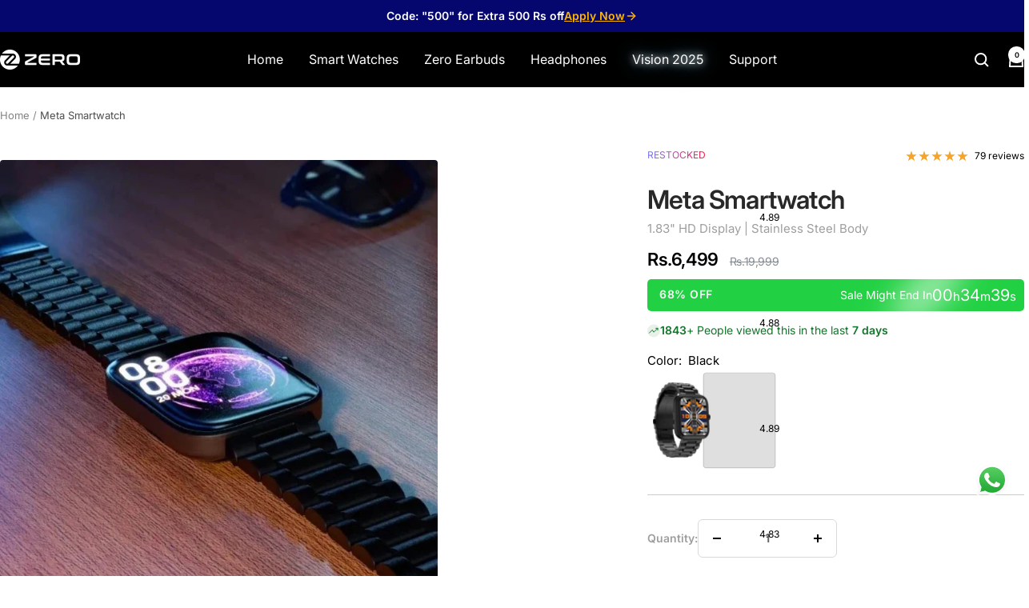

--- FILE ---
content_type: text/html; charset=utf-8
request_url: https://zerolifestyle.co/products/meta-smart-watch
body_size: 65871
content:
<!doctype html><html class="no-js" lang="en" dir="ltr">
  <head>
    <meta charset="utf-8">
    <meta name="viewport" content="width=device-width, initial-scale=1.0, height=device-height, minimum-scale=1.0, maximum-scale=1.0, user-scalable=no">
    <meta name="theme-color" content="#000000">

    <title>Zero Meta | Zero Lifestyle</title><meta name="description" content="Zero Meta Smart Watch is the new face of ruggedness! The Bluetooth watch features metallic dial, 1.32 inches round display, and a truly sporty look!">
    <link rel="canonical" href="https://zerolifestyle.co/products/meta-smart-watch"><link rel="shortcut icon" href="//zerolifestyle.co/cdn/shop/files/favicon.png?v=1676991045&width=96" type="image/png">
<!-- ✅ Non-blocking Font Awesome load -->
<link rel="preload"
      href="https://cdnjs.cloudflare.com/ajax/libs/font-awesome/6.6.0/css/all.min.css"
      as="style"
      onload="this.rel='stylesheet'">
<noscript>
  <link rel="stylesheet"
        href="https://cdnjs.cloudflare.com/ajax/libs/font-awesome/6.6.0/css/all.min.css"
        integrity="sha512-Kc323vGBEqzTmouAECnVceyQqyqdsSiqLQISBL29aUW4U/M7pSPA/gEUZQqv1cwx4OnYxTxve5UMg5GT6L4JJg=="
        crossorigin="anonymous"
        referrerpolicy="no-referrer">
</noscript><link rel="preconnect" href="https://cdn.shopify.com">
    <link rel="dns-prefetch" href="https://productreviews.shopifycdn.com">
    <link rel="dns-prefetch" href="https://www.google-analytics.com"><link rel="preconnect" href="https://fonts.shopifycdn.com" crossorigin><link rel="preload" as="style" href="//zerolifestyle.co/cdn/shop/t/33/assets/theme.css?v=171083712758847346341768563410">
    <link rel="preload" as="script" href="//zerolifestyle.co/cdn/shop/t/33/assets/vendor.js?v=32643890569905814191735373226">
    <link rel="preload" as="script" href="//zerolifestyle.co/cdn/shop/t/33/assets/theme.js?v=42752254316959553641735373226"><link rel="preload" as="fetch" href="/products/meta-smart-watch.js" crossorigin><link rel="preload" as="script" href="//zerolifestyle.co/cdn/shop/t/33/assets/flickity.js?v=176646718982628074891735373226"><meta property="og:type" content="product">
  <meta property="og:title" content="Meta Smartwatch">
  <meta property="product:price:amount" content="6,499">
  <meta property="product:price:currency" content="PKR"><meta property="og:image" content="http://zerolifestyle.co/cdn/shop/files/Meta_blk.webp?v=1717768847&width=1024">
  <meta property="og:image:secure_url" content="https://zerolifestyle.co/cdn/shop/files/Meta_blk.webp?v=1717768847&width=1024">
  <meta property="og:image:width" content="662">
  <meta property="og:image:height" content="871"><meta property="og:description" content="Zero Meta Smart Watch is the new face of ruggedness! The Bluetooth watch features metallic dial, 1.32 inches round display, and a truly sporty look!"><meta property="og:url" content="https://zerolifestyle.co/products/meta-smart-watch">
<meta property="og:site_name" content="ZeroLifestyle.co"><meta name="twitter:card" content="summary"><meta name="twitter:title" content="Meta Smartwatch">
  <meta name="twitter:description" content="Meta Smart Watch Product Description The Meta Smart Watch, available at ZeroLifestyle, is a perfect fusion of advanced technology and sleek design. Tailored for tech enthusiasts and fitness lovers, this smartwatch offers an extensive range of features to keep you connected, healthy, and stylish. Features of Meta Smart Watch The Meta Smart Watch features a vibrant full-color touch display that ensures clarity in all lighting conditions. It includes continuous heart rate monitoring, detailed sleep analysis, and precise fitness tracking to help you achieve your health goals. The watch also has a step counter and calorie tracker. Smart notifications allow you to receive calls, texts, and social media alerts directly on your wrist. Specifications of Meta Smart Watch Display: Full-color touch screen Health Tracking: Heart rate monitor, sleep analysis Activity Tracking: Steps, calories, various exercise modes Connectivity: Smart notifications for calls, texts,"><meta name="twitter:image" content="https://zerolifestyle.co/cdn/shop/files/Meta_blk.webp?v=1717768847&width=1200">
  <meta name="twitter:image:alt" content="#color_Black">
    <script type="application/ld+json">{"@context":"http:\/\/schema.org\/","@id":"\/products\/meta-smart-watch#product","@type":"ProductGroup","brand":{"@type":"Brand","name":"ZeroLifestyle.co"},"category":"Smart Watches","description":"Meta Smart Watch Product Description\nThe Meta Smart Watch, available at ZeroLifestyle, is a perfect fusion of advanced technology and sleek design.\nTailored for tech enthusiasts and fitness lovers, this smartwatch offers an extensive range of features to keep you connected, healthy, and stylish.\nFeatures of Meta Smart Watch\nThe Meta Smart Watch features a vibrant full-color touch display that ensures clarity in all lighting conditions.\nIt includes continuous heart rate monitoring, detailed sleep analysis, and precise fitness tracking to help you achieve your health goals.\nThe watch also has a step counter and calorie tracker. Smart notifications allow you to receive calls, texts, and social media alerts directly on your wrist.\nSpecifications of Meta Smart Watch\nDisplay: Full-color touch screen\nHealth Tracking: Heart rate monitor, sleep analysis\nActivity Tracking: Steps, calories, various exercise modes\nConnectivity: Smart notifications for calls, texts, and social media\nBattery Life: Long-lasting, Multi-day battery life on a single charge\nCustomization: Multiple customizable watch faces\nWhy Choose the Meta Smart Watch\nChoosing the Meta Smart Watch means investing in a device that supports your health and fitness while keeping you seamlessly connected.\nIts comprehensive tracking features provide valuable insights into your daily activities and sleep patterns, allowing you to make informed health decisions.\nThe ability to receive notifications directly on your wrist ensures continuous connectivity.\nWith its sleek design and customizable watch faces, the Meta Smart Watch is a versatile accessory for any occasion.","hasVariant":[{"@id":"\/products\/meta-smart-watch?variant=47761659003158#variant","@type":"Product","image":"https:\/\/zerolifestyle.co\/cdn\/shop\/files\/Meta_blk.webp?v=1717768847\u0026width=1920","name":"Meta Smartwatch - Black","offers":{"@id":"\/products\/meta-smart-watch?variant=47761659003158#offer","@type":"Offer","availability":"http:\/\/schema.org\/InStock","price":"6499.00","priceCurrency":"PKR","url":"https:\/\/zerolifestyle.co\/products\/meta-smart-watch?variant=47761659003158"},"sku":"20451"},{"@id":"\/products\/meta-smart-watch?variant=47761659035926#variant","@type":"Product","image":"https:\/\/zerolifestyle.co\/cdn\/shop\/files\/Meta_Silver_03.png?v=1718747087\u0026width=1920","name":"Meta Smartwatch - Silver","offers":{"@id":"\/products\/meta-smart-watch?variant=47761659035926#offer","@type":"Offer","availability":"http:\/\/schema.org\/OutOfStock","price":"6499.00","priceCurrency":"PKR","url":"https:\/\/zerolifestyle.co\/products\/meta-smart-watch?variant=47761659035926"},"sku":"20452"},{"@id":"\/products\/meta-smart-watch?variant=47761659068694#variant","@type":"Product","image":"https:\/\/zerolifestyle.co\/cdn\/shop\/files\/Meta_gld.webp?v=1717768847\u0026width=1920","name":"Meta Smartwatch - Rose Gold","offers":{"@id":"\/products\/meta-smart-watch?variant=47761659068694#offer","@type":"Offer","availability":"http:\/\/schema.org\/OutOfStock","price":"6499.00","priceCurrency":"PKR","url":"https:\/\/zerolifestyle.co\/products\/meta-smart-watch?variant=47761659068694"},"sku":"20453"}],"name":"Meta Smartwatch","productGroupID":"9217381597462","url":"https:\/\/zerolifestyle.co\/products\/meta-smart-watch"}</script><script type="application/ld+json">
  {
    "@context": "https://schema.org",
    "@type": "BreadcrumbList",
    "itemListElement": [{
        "@type": "ListItem",
        "position": 1,
        "name": "Home",
        "item": "https://zerolifestyle.co"
      },{
            "@type": "ListItem",
            "position": 2,
            "name": "Meta Smartwatch",
            "item": "https://zerolifestyle.co/products/meta-smart-watch"
          }]
  }
</script>
    <link rel="preload" href="//zerolifestyle.co/cdn/fonts/inter/inter_n4.b2a3f24c19b4de56e8871f609e73ca7f6d2e2bb9.woff2" as="font" type="font/woff2" crossorigin><link rel="preload" href="//zerolifestyle.co/cdn/fonts/inter/inter_n4.b2a3f24c19b4de56e8871f609e73ca7f6d2e2bb9.woff2" as="font" type="font/woff2" crossorigin><style>
  /* Typography (heading) */
  @font-face {
  font-family: Inter;
  font-weight: 400;
  font-style: normal;
  font-display: swap;
  src: url("//zerolifestyle.co/cdn/fonts/inter/inter_n4.b2a3f24c19b4de56e8871f609e73ca7f6d2e2bb9.woff2") format("woff2"),
       url("//zerolifestyle.co/cdn/fonts/inter/inter_n4.af8052d517e0c9ffac7b814872cecc27ae1fa132.woff") format("woff");
}

@font-face {
  font-family: Inter;
  font-weight: 400;
  font-style: italic;
  font-display: swap;
  src: url("//zerolifestyle.co/cdn/fonts/inter/inter_i4.feae1981dda792ab80d117249d9c7e0f1017e5b3.woff2") format("woff2"),
       url("//zerolifestyle.co/cdn/fonts/inter/inter_i4.62773b7113d5e5f02c71486623cf828884c85c6e.woff") format("woff");
}

/* Typography (body) */
  @font-face {
  font-family: Inter;
  font-weight: 400;
  font-style: normal;
  font-display: swap;
  src: url("//zerolifestyle.co/cdn/fonts/inter/inter_n4.b2a3f24c19b4de56e8871f609e73ca7f6d2e2bb9.woff2") format("woff2"),
       url("//zerolifestyle.co/cdn/fonts/inter/inter_n4.af8052d517e0c9ffac7b814872cecc27ae1fa132.woff") format("woff");
}

@font-face {
  font-family: Inter;
  font-weight: 400;
  font-style: italic;
  font-display: swap;
  src: url("//zerolifestyle.co/cdn/fonts/inter/inter_i4.feae1981dda792ab80d117249d9c7e0f1017e5b3.woff2") format("woff2"),
       url("//zerolifestyle.co/cdn/fonts/inter/inter_i4.62773b7113d5e5f02c71486623cf828884c85c6e.woff") format("woff");
}

@font-face {
  font-family: Inter;
  font-weight: 600;
  font-style: normal;
  font-display: swap;
  src: url("//zerolifestyle.co/cdn/fonts/inter/inter_n6.771af0474a71b3797eb38f3487d6fb79d43b6877.woff2") format("woff2"),
       url("//zerolifestyle.co/cdn/fonts/inter/inter_n6.88c903d8f9e157d48b73b7777d0642925bcecde7.woff") format("woff");
}

@font-face {
  font-family: Inter;
  font-weight: 600;
  font-style: italic;
  font-display: swap;
  src: url("//zerolifestyle.co/cdn/fonts/inter/inter_i6.3bbe0fe1c7ee4f282f9c2e296f3e4401a48cbe19.woff2") format("woff2"),
       url("//zerolifestyle.co/cdn/fonts/inter/inter_i6.8bea21f57a10d5416ddf685e2c91682ec237876d.woff") format("woff");
}

:root {--heading-color: 40, 40, 40;
    --text-color: 0, 0, 0;
    --background: 255, 255, 255;
    --secondary-background: 245, 245, 245;
    --border-color: 217, 217, 217;
    --border-color-darker: 153, 153, 153;
    --success-color: 46, 158, 123;
    --success-background: 213, 236, 229;
    --error-color: 222, 42, 42;
    --error-background: 253, 240, 240;
    --primary-button-background: 0, 0, 0;
    --primary-button-text-color: 255, 255, 255;
    --secondary-button-background: 40, 40, 40;
    --secondary-button-text-color: 40, 40, 40;
    --product-star-rating: 246, 164, 41;
    --product-on-sale-accent: 222, 42, 42;
    --product-sold-out-accent: 111, 113, 155;
    --product-custom-label-background: 64, 93, 230;
    --product-custom-label-text-color: 255, 255, 255;
    --product-custom-label-2-background: 243, 255, 52;
    --product-custom-label-2-text-color: 0, 0, 0;
    --product-low-stock-text-color: 222, 42, 42;
    --product-in-stock-text-color: 46, 158, 123;
    --loading-bar-background: 0, 0, 0;

    /* We duplicate some "base" colors as root colors, which is useful to use on drawer elements or popover without. Those should not be overridden to avoid issues */
    --root-heading-color: 40, 40, 40;
    --root-text-color: 0, 0, 0;
    --root-background: 255, 255, 255;
    --root-border-color: 217, 217, 217;
    --root-primary-button-background: 0, 0, 0;
    --root-primary-button-text-color: 255, 255, 255;

    --base-font-size: 15px;
    --heading-font-family: Inter, sans-serif;
    --heading-font-weight: 400;
    --heading-font-style: normal;
    --heading-text-transform: normal;
    --text-font-family: Inter, sans-serif;
    --text-font-weight: 400;
    --text-font-style: normal;
    --text-font-bold-weight: 600;

    /* Typography (font size) */
    --heading-xxsmall-font-size: 10px;
    --heading-xsmall-font-size: 10px;
    --heading-small-font-size: 11px;
    --heading-large-font-size: 32px;
    --heading-h1-font-size: 32px;
    --heading-h2-font-size: 28px;
    --heading-h3-font-size: 26px;
    --heading-h4-font-size: 22px;
    --heading-h5-font-size: 18px;
    --heading-h6-font-size: 16px;

    /* Control the look and feel of the theme by changing radius of various elements */
    --button-border-radius: 6px;
    --block-border-radius: 8px;
    --block-border-radius-reduced: 4px;
    --color-swatch-border-radius: 100%;

    /* Button size */
    --button-height: 48px;
    --button-small-height: 40px;

    /* Form related */
    --form-input-field-height: 48px;
    --form-input-gap: 16px;
    --form-submit-margin: 24px;

    /* Product listing related variables */
    --product-list-block-spacing: 32px;

    /* Video related */
    --play-button-background: 255, 255, 255;
    --play-button-arrow: 0, 0, 0;

    /* RTL support */
    --transform-logical-flip: 1;
    --transform-origin-start: left;
    --transform-origin-end: right;

    /* Other */
    --zoom-cursor-svg-url: url(//zerolifestyle.co/cdn/shop/t/33/assets/zoom-cursor.svg?v=122100305454053401571738940024);
    --arrow-right-svg-url: url(//zerolifestyle.co/cdn/shop/t/33/assets/arrow-right.svg?v=70871338000329279091735373226);
    --arrow-left-svg-url: url(//zerolifestyle.co/cdn/shop/t/33/assets/arrow-left.svg?v=176537643540911574551735373226);

    /* Some useful variables that we can reuse in our CSS. Some explanation are needed for some of them:
       - container-max-width-minus-gutters: represents the container max width without the edge gutters
       - container-outer-width: considering the screen width, represent all the space outside the container
       - container-outer-margin: same as container-outer-width but get set to 0 inside a container
       - container-inner-width: the effective space inside the container (minus gutters)
       - grid-column-width: represents the width of a single column of the grid
       - vertical-breather: this is a variable that defines the global "spacing" between sections, and inside the section
                            to create some "breath" and minimum spacing
     */
    --container-max-width: 100%;
    --container-gutter: 10px;
    --container-max-width-minus-gutters: calc(var(--container-max-width) - (var(--container-gutter)) * 2);
    --container-outer-width: max(calc((100vw - var(--container-max-width-minus-gutters)) / 2), var(--container-gutter));
    --container-outer-margin: var(--container-outer-width);
    --container-inner-width: calc(100vw - var(--container-outer-width) * 2);

    --grid-column-count: 10;
    --grid-gap: 15px;
    --grid-column-width: calc((100vw - var(--container-outer-width) * 2 - var(--grid-gap) * (var(--grid-column-count) - 1)) / var(--grid-column-count));

    --vertical-breather: 28px;
    --vertical-breather-tight: 28px;

    /* Shopify related variables */
    --payment-terms-background-color: #ffffff;
  }

  @media screen and (min-width: 741px) {
    :root {
      --container-gutter: 40px;
      --grid-column-count: 20;
      --vertical-breather: 40px;
      --vertical-breather-tight: 40px;

      /* Typography (font size) */
      --heading-xsmall-font-size: 11px;
      --heading-small-font-size: 12px;
      --heading-large-font-size: 48px;
      --heading-h1-font-size: 48px;
      --heading-h2-font-size: 36px;
      --heading-h3-font-size: 30px;
      --heading-h4-font-size: 22px;
      --heading-h5-font-size: 18px;
      --heading-h6-font-size: 16px;

      /* Form related */
      --form-input-field-height: 52px;
      --form-submit-margin: 32px;

      /* Button size */
      --button-height: 52px;
      --button-small-height: 44px;
    }
  }

  @media screen and (min-width: 1200px) {
    :root {
      --vertical-breather: 48px;
      --vertical-breather-tight: 48px;
      --product-list-block-spacing: 48px;

      /* Typography */
      --heading-large-font-size: 58px;
      --heading-h1-font-size: 50px;
      --heading-h2-font-size: 44px;
      --heading-h3-font-size: 32px;
      --heading-h4-font-size: 26px;
      --heading-h5-font-size: 22px;
      --heading-h6-font-size: 16px;
    }
  }

  @media screen and (min-width: 1600px) {
    :root {
      --vertical-breather: 48px;
      --vertical-breather-tight: 48px;
    }
  }
</style>
    <script>
  // This allows to expose several variables to the global scope, to be used in scripts
  window.themeVariables = {
    settings: {
      direction: "ltr",
      pageType: "product",
      cartCount: 0,
      moneyFormat: "Rs.{{amount_no_decimals}}",
      moneyWithCurrencyFormat: "Rs.{{amount_no_decimals}} PKR",
      showVendor: false,
      discountMode: "percentage",
      currencyCodeEnabled: false,
      cartType: "drawer",
      cartCurrency: "PKR",
      mobileZoomFactor: 2.5
    },

    routes: {
      host: "zerolifestyle.co",
      rootUrl: "\/",
      rootUrlWithoutSlash: '',
      cartUrl: "\/cart",
      cartAddUrl: "\/cart\/add",
      cartChangeUrl: "\/cart\/change",
      searchUrl: "\/search",
      predictiveSearchUrl: "\/search\/suggest",
      productRecommendationsUrl: "\/recommendations\/products"
    },

    strings: {
      accessibilityDelete: "Delete",
      accessibilityClose: "Close",
      collectionSoldOut: "Sold out",
      collectionDiscount: "Save @savings@",
      productSalePrice: "Sale price",
      productRegularPrice: "Regular price",
      productFormUnavailable: "Unavailable",
      productFormSoldOut: "Sold out",
      productFormPreOrder: "Pre-order",
      productFormAddToCart: "Add to cart",
      searchNoResults: "No results could be found.",
      searchNewSearch: "New search",
      searchProducts: "Products",
      searchArticles: "Journal",
      searchPages: "Pages",
      searchCollections: "Collections",
      cartViewCart: "View cart",
      cartItemAdded: "Item added to your cart!",
      cartItemAddedShort: "Added to your cart!",
      cartAddOrderNote: "Add order note",
      cartEditOrderNote: "Edit order note",
      shippingEstimatorNoResults: "Sorry, we do not ship to your address.",
      shippingEstimatorOneResult: "There is one shipping rate for your address:",
      shippingEstimatorMultipleResults: "There are several shipping rates for your address:",
      shippingEstimatorError: "One or more error occurred while retrieving shipping rates:"
    },

    libs: {
      flickity: "\/\/zerolifestyle.co\/cdn\/shop\/t\/33\/assets\/flickity.js?v=176646718982628074891735373226",
      photoswipe: "\/\/zerolifestyle.co\/cdn\/shop\/t\/33\/assets\/photoswipe.js?v=132268647426145925301735373226",
      qrCode: "\/\/zerolifestyle.co\/cdn\/shopifycloud\/storefront\/assets\/themes_support\/vendor\/qrcode-3f2b403b.js"
    },

    breakpoints: {
      phone: 'screen and (max-width: 740px)',
      tablet: 'screen and (min-width: 741px) and (max-width: 999px)',
      tabletAndUp: 'screen and (min-width: 741px)',
      pocket: 'screen and (max-width: 999px)',
      lap: 'screen and (min-width: 1000px) and (max-width: 1199px)',
      lapAndUp: 'screen and (min-width: 1000px)',
      desktop: 'screen and (min-width: 1200px)',
      wide: 'screen and (min-width: 1400px)'
    }
  };

  window.addEventListener('pageshow', async () => {
    const cartContent = await (await fetch(`${window.themeVariables.routes.cartUrl}.js`, {cache: 'reload'})).json();
    document.documentElement.dispatchEvent(new CustomEvent('cart:refresh', {detail: {cart: cartContent}}));
  });

  if ('noModule' in HTMLScriptElement.prototype) {
    // Old browsers (like IE) that does not support module will be considered as if not executing JS at all
    document.documentElement.className = document.documentElement.className.replace('no-js', 'js');

    requestAnimationFrame(() => {
      const viewportHeight = (window.visualViewport ? window.visualViewport.height : document.documentElement.clientHeight);
      document.documentElement.style.setProperty('--window-height',viewportHeight + 'px');
    });
  }// We save the product ID in local storage to be eventually used for recently viewed section
    try {
      const items = JSON.parse(localStorage.getItem('theme:recently-viewed-products') || '[]');

      // We check if the current product already exists, and if it does not, we add it at the start
      if (!items.includes(9217381597462)) {
        items.unshift(9217381597462);
      }

      localStorage.setItem('theme:recently-viewed-products', JSON.stringify(items.slice(0, 20)));
    } catch (e) {
      // Safari in private mode does not allow setting item, we silently fail
    }</script>

    <link rel="stylesheet" href="//zerolifestyle.co/cdn/shop/t/33/assets/theme.css?v=171083712758847346341768563410">

    <script src="//zerolifestyle.co/cdn/shop/t/33/assets/vendor.js?v=32643890569905814191735373226" defer></script>
    <script src="//zerolifestyle.co/cdn/shop/t/33/assets/theme.js?v=42752254316959553641735373226" defer></script>
    <script src="//zerolifestyle.co/cdn/shop/t/33/assets/custom.js?v=170092750927825124871735373226" defer></script>

    <script>window.performance && window.performance.mark && window.performance.mark('shopify.content_for_header.start');</script><meta name="facebook-domain-verification" content="avbn940regzz5537zyj1og0ro415ks">
<meta name="google-site-verification" content="0yj8igJcFzcoacHwHZmofNHHOS6jOkMSGczk6wSrc18">
<meta id="shopify-digital-wallet" name="shopify-digital-wallet" content="/72281063702/digital_wallets/dialog">
<link rel="alternate" type="application/json+oembed" href="https://zerolifestyle.co/products/meta-smart-watch.oembed">
<script async="async" src="/checkouts/internal/preloads.js?locale=en-PK"></script>
<script id="shopify-features" type="application/json">{"accessToken":"e50b05cfe48beb9ee4badf6c0dc76d4c","betas":["rich-media-storefront-analytics"],"domain":"zerolifestyle.co","predictiveSearch":true,"shopId":72281063702,"locale":"en"}</script>
<script>var Shopify = Shopify || {};
Shopify.shop = "zerolifestyle-co.myshopify.com";
Shopify.locale = "en";
Shopify.currency = {"active":"PKR","rate":"1.0"};
Shopify.country = "PK";
Shopify.theme = {"name":"Specs - Menu Filters Timer Fixation Focal - Dawn","id":175277768982,"schema_name":"Zero Live","schema_version":"12.2.0","theme_store_id":714,"role":"main"};
Shopify.theme.handle = "null";
Shopify.theme.style = {"id":null,"handle":null};
Shopify.cdnHost = "zerolifestyle.co/cdn";
Shopify.routes = Shopify.routes || {};
Shopify.routes.root = "/";</script>
<script type="module">!function(o){(o.Shopify=o.Shopify||{}).modules=!0}(window);</script>
<script>!function(o){function n(){var o=[];function n(){o.push(Array.prototype.slice.apply(arguments))}return n.q=o,n}var t=o.Shopify=o.Shopify||{};t.loadFeatures=n(),t.autoloadFeatures=n()}(window);</script>
<script id="shop-js-analytics" type="application/json">{"pageType":"product"}</script>
<script defer="defer" async type="module" src="//zerolifestyle.co/cdn/shopifycloud/shop-js/modules/v2/client.init-shop-cart-sync_BApSsMSl.en.esm.js"></script>
<script defer="defer" async type="module" src="//zerolifestyle.co/cdn/shopifycloud/shop-js/modules/v2/chunk.common_CBoos6YZ.esm.js"></script>
<script type="module">
  await import("//zerolifestyle.co/cdn/shopifycloud/shop-js/modules/v2/client.init-shop-cart-sync_BApSsMSl.en.esm.js");
await import("//zerolifestyle.co/cdn/shopifycloud/shop-js/modules/v2/chunk.common_CBoos6YZ.esm.js");

  window.Shopify.SignInWithShop?.initShopCartSync?.({"fedCMEnabled":true,"windoidEnabled":true});

</script>
<script>(function() {
  var isLoaded = false;
  function asyncLoad() {
    if (isLoaded) return;
    isLoaded = true;
    var urls = ["https:\/\/intg.snapchat.com\/shopify\/shopify-scevent-init.js?id=c1fd36dd-04fc-4622-af9d-efad629bac41\u0026shop=zerolifestyle-co.myshopify.com"];
    for (var i = 0; i < urls.length; i++) {
      var s = document.createElement('script');
      s.type = 'text/javascript';
      s.async = true;
      s.src = urls[i];
      var x = document.getElementsByTagName('script')[0];
      x.parentNode.insertBefore(s, x);
    }
  };
  if(window.attachEvent) {
    window.attachEvent('onload', asyncLoad);
  } else {
    window.addEventListener('load', asyncLoad, false);
  }
})();</script>
<script id="__st">var __st={"a":72281063702,"offset":18000,"reqid":"621ba9d7-675d-4701-9eaf-5090e0235ac2-1768908311","pageurl":"zerolifestyle.co\/products\/meta-smart-watch","u":"909822279b17","p":"product","rtyp":"product","rid":9217381597462};</script>
<script>window.ShopifyPaypalV4VisibilityTracking = true;</script>
<script id="captcha-bootstrap">!function(){'use strict';const t='contact',e='account',n='new_comment',o=[[t,t],['blogs',n],['comments',n],[t,'customer']],c=[[e,'customer_login'],[e,'guest_login'],[e,'recover_customer_password'],[e,'create_customer']],r=t=>t.map((([t,e])=>`form[action*='/${t}']:not([data-nocaptcha='true']) input[name='form_type'][value='${e}']`)).join(','),a=t=>()=>t?[...document.querySelectorAll(t)].map((t=>t.form)):[];function s(){const t=[...o],e=r(t);return a(e)}const i='password',u='form_key',d=['recaptcha-v3-token','g-recaptcha-response','h-captcha-response',i],f=()=>{try{return window.sessionStorage}catch{return}},m='__shopify_v',_=t=>t.elements[u];function p(t,e,n=!1){try{const o=window.sessionStorage,c=JSON.parse(o.getItem(e)),{data:r}=function(t){const{data:e,action:n}=t;return t[m]||n?{data:e,action:n}:{data:t,action:n}}(c);for(const[e,n]of Object.entries(r))t.elements[e]&&(t.elements[e].value=n);n&&o.removeItem(e)}catch(o){console.error('form repopulation failed',{error:o})}}const l='form_type',E='cptcha';function T(t){t.dataset[E]=!0}const w=window,h=w.document,L='Shopify',v='ce_forms',y='captcha';let A=!1;((t,e)=>{const n=(g='f06e6c50-85a8-45c8-87d0-21a2b65856fe',I='https://cdn.shopify.com/shopifycloud/storefront-forms-hcaptcha/ce_storefront_forms_captcha_hcaptcha.v1.5.2.iife.js',D={infoText:'Protected by hCaptcha',privacyText:'Privacy',termsText:'Terms'},(t,e,n)=>{const o=w[L][v],c=o.bindForm;if(c)return c(t,g,e,D).then(n);var r;o.q.push([[t,g,e,D],n]),r=I,A||(h.body.append(Object.assign(h.createElement('script'),{id:'captcha-provider',async:!0,src:r})),A=!0)});var g,I,D;w[L]=w[L]||{},w[L][v]=w[L][v]||{},w[L][v].q=[],w[L][y]=w[L][y]||{},w[L][y].protect=function(t,e){n(t,void 0,e),T(t)},Object.freeze(w[L][y]),function(t,e,n,w,h,L){const[v,y,A,g]=function(t,e,n){const i=e?o:[],u=t?c:[],d=[...i,...u],f=r(d),m=r(i),_=r(d.filter((([t,e])=>n.includes(e))));return[a(f),a(m),a(_),s()]}(w,h,L),I=t=>{const e=t.target;return e instanceof HTMLFormElement?e:e&&e.form},D=t=>v().includes(t);t.addEventListener('submit',(t=>{const e=I(t);if(!e)return;const n=D(e)&&!e.dataset.hcaptchaBound&&!e.dataset.recaptchaBound,o=_(e),c=g().includes(e)&&(!o||!o.value);(n||c)&&t.preventDefault(),c&&!n&&(function(t){try{if(!f())return;!function(t){const e=f();if(!e)return;const n=_(t);if(!n)return;const o=n.value;o&&e.removeItem(o)}(t);const e=Array.from(Array(32),(()=>Math.random().toString(36)[2])).join('');!function(t,e){_(t)||t.append(Object.assign(document.createElement('input'),{type:'hidden',name:u})),t.elements[u].value=e}(t,e),function(t,e){const n=f();if(!n)return;const o=[...t.querySelectorAll(`input[type='${i}']`)].map((({name:t})=>t)),c=[...d,...o],r={};for(const[a,s]of new FormData(t).entries())c.includes(a)||(r[a]=s);n.setItem(e,JSON.stringify({[m]:1,action:t.action,data:r}))}(t,e)}catch(e){console.error('failed to persist form',e)}}(e),e.submit())}));const S=(t,e)=>{t&&!t.dataset[E]&&(n(t,e.some((e=>e===t))),T(t))};for(const o of['focusin','change'])t.addEventListener(o,(t=>{const e=I(t);D(e)&&S(e,y())}));const B=e.get('form_key'),M=e.get(l),P=B&&M;t.addEventListener('DOMContentLoaded',(()=>{const t=y();if(P)for(const e of t)e.elements[l].value===M&&p(e,B);[...new Set([...A(),...v().filter((t=>'true'===t.dataset.shopifyCaptcha))])].forEach((e=>S(e,t)))}))}(h,new URLSearchParams(w.location.search),n,t,e,['guest_login'])})(!0,!0)}();</script>
<script integrity="sha256-4kQ18oKyAcykRKYeNunJcIwy7WH5gtpwJnB7kiuLZ1E=" data-source-attribution="shopify.loadfeatures" defer="defer" src="//zerolifestyle.co/cdn/shopifycloud/storefront/assets/storefront/load_feature-a0a9edcb.js" crossorigin="anonymous"></script>
<script data-source-attribution="shopify.dynamic_checkout.dynamic.init">var Shopify=Shopify||{};Shopify.PaymentButton=Shopify.PaymentButton||{isStorefrontPortableWallets:!0,init:function(){window.Shopify.PaymentButton.init=function(){};var t=document.createElement("script");t.src="https://zerolifestyle.co/cdn/shopifycloud/portable-wallets/latest/portable-wallets.en.js",t.type="module",document.head.appendChild(t)}};
</script>
<script data-source-attribution="shopify.dynamic_checkout.buyer_consent">
  function portableWalletsHideBuyerConsent(e){var t=document.getElementById("shopify-buyer-consent"),n=document.getElementById("shopify-subscription-policy-button");t&&n&&(t.classList.add("hidden"),t.setAttribute("aria-hidden","true"),n.removeEventListener("click",e))}function portableWalletsShowBuyerConsent(e){var t=document.getElementById("shopify-buyer-consent"),n=document.getElementById("shopify-subscription-policy-button");t&&n&&(t.classList.remove("hidden"),t.removeAttribute("aria-hidden"),n.addEventListener("click",e))}window.Shopify?.PaymentButton&&(window.Shopify.PaymentButton.hideBuyerConsent=portableWalletsHideBuyerConsent,window.Shopify.PaymentButton.showBuyerConsent=portableWalletsShowBuyerConsent);
</script>
<script>
  function portableWalletsCleanup(e){e&&e.src&&console.error("Failed to load portable wallets script "+e.src);var t=document.querySelectorAll("shopify-accelerated-checkout .shopify-payment-button__skeleton, shopify-accelerated-checkout-cart .wallet-cart-button__skeleton"),e=document.getElementById("shopify-buyer-consent");for(let e=0;e<t.length;e++)t[e].remove();e&&e.remove()}function portableWalletsNotLoadedAsModule(e){e instanceof ErrorEvent&&"string"==typeof e.message&&e.message.includes("import.meta")&&"string"==typeof e.filename&&e.filename.includes("portable-wallets")&&(window.removeEventListener("error",portableWalletsNotLoadedAsModule),window.Shopify.PaymentButton.failedToLoad=e,"loading"===document.readyState?document.addEventListener("DOMContentLoaded",window.Shopify.PaymentButton.init):window.Shopify.PaymentButton.init())}window.addEventListener("error",portableWalletsNotLoadedAsModule);
</script>

<script type="module" src="https://zerolifestyle.co/cdn/shopifycloud/portable-wallets/latest/portable-wallets.en.js" onError="portableWalletsCleanup(this)" crossorigin="anonymous"></script>
<script nomodule>
  document.addEventListener("DOMContentLoaded", portableWalletsCleanup);
</script>

<link id="shopify-accelerated-checkout-styles" rel="stylesheet" media="screen" href="https://zerolifestyle.co/cdn/shopifycloud/portable-wallets/latest/accelerated-checkout-backwards-compat.css" crossorigin="anonymous">
<style id="shopify-accelerated-checkout-cart">
        #shopify-buyer-consent {
  margin-top: 1em;
  display: inline-block;
  width: 100%;
}

#shopify-buyer-consent.hidden {
  display: none;
}

#shopify-subscription-policy-button {
  background: none;
  border: none;
  padding: 0;
  text-decoration: underline;
  font-size: inherit;
  cursor: pointer;
}

#shopify-subscription-policy-button::before {
  box-shadow: none;
}

      </style>

<script>window.performance && window.performance.mark && window.performance.mark('shopify.content_for_header.end');</script>

 <script type="text/javascript">
    (function(c,l,a,r,i,t,y){
        c[a]=c[a]||function(){(c[a].q=c[a].q||[]).push(arguments)};
        t=l.createElement(r);t.async=1;t.src="https://www.clarity.ms/tag/"+i;
        y=l.getElementsByTagName(r)[0];y.parentNode.insertBefore(t,y);
    })(window, document, "clarity", "script", "is0w3scapq");
</script> 

    
  <style>
    .header {
      background-color: #000000;
      margin-bottom: 0px;
    }
  </style>

<!-- Snap Pixel Code -->

<!-- End Snap Pixel Code -->
  <!-- BEGIN app block: shopify://apps/judge-me-reviews/blocks/judgeme_core/61ccd3b1-a9f2-4160-9fe9-4fec8413e5d8 --><!-- Start of Judge.me Core -->






<link rel="dns-prefetch" href="https://cdnwidget.judge.me">
<link rel="dns-prefetch" href="https://cdn.judge.me">
<link rel="dns-prefetch" href="https://cdn1.judge.me">
<link rel="dns-prefetch" href="https://api.judge.me">

<script data-cfasync='false' class='jdgm-settings-script'>window.jdgmSettings={"pagination":5,"disable_web_reviews":false,"badge_no_review_text":"No reviews","badge_n_reviews_text":"{{ average_rating }}","badge_star_color":"#ffba00","hide_badge_preview_if_no_reviews":true,"badge_hide_text":false,"enforce_center_preview_badge":false,"widget_title":"Customer Reviews","widget_open_form_text":"Write a review","widget_close_form_text":"Cancel review","widget_refresh_page_text":"Refresh page","widget_summary_text":"Based on {{ number_of_reviews }} review/reviews","widget_no_review_text":"Be the first to write a review","widget_name_field_text":"Display name","widget_verified_name_field_text":"Verified Name (public)","widget_name_placeholder_text":"Display name","widget_required_field_error_text":"This field is required.","widget_email_field_text":"Email address","widget_verified_email_field_text":"Verified Email (private, can not be edited)","widget_email_placeholder_text":"Your email address","widget_email_field_error_text":"Please enter a valid email address.","widget_rating_field_text":"Rating","widget_review_title_field_text":"Review Title","widget_review_title_placeholder_text":"Give your review a title","widget_review_body_field_text":"Review content","widget_review_body_placeholder_text":"Start writing here...","widget_pictures_field_text":"Picture/Video (optional)","widget_submit_review_text":"Submit Review","widget_submit_verified_review_text":"Submit Verified Review","widget_submit_success_msg_with_auto_publish":"Thank you! Please refresh the page in a few moments to see your review. You can remove or edit your review by logging into \u003ca href='https://judge.me/login' target='_blank' rel='nofollow noopener'\u003eJudge.me\u003c/a\u003e","widget_submit_success_msg_no_auto_publish":"Thank you! Your review will be published as soon as it is approved by the shop admin. You can remove or edit your review by logging into \u003ca href='https://judge.me/login' target='_blank' rel='nofollow noopener'\u003eJudge.me\u003c/a\u003e","widget_show_default_reviews_out_of_total_text":"Showing {{ n_reviews_shown }} out of {{ n_reviews }} reviews.","widget_show_all_link_text":"Show all","widget_show_less_link_text":"Show less","widget_author_said_text":"{{ reviewer_name }} said:","widget_days_text":"{{ n }} days ago","widget_weeks_text":"{{ n }} week/weeks ago","widget_months_text":"{{ n }} month/months ago","widget_years_text":"{{ n }} year/years ago","widget_yesterday_text":"Yesterday","widget_today_text":"Today","widget_replied_text":"\u003e\u003e {{ shop_name }} replied:","widget_read_more_text":"Read more","widget_reviewer_name_as_initial":"","widget_rating_filter_color":"#fbcd0a","widget_rating_filter_see_all_text":"See all reviews","widget_sorting_most_recent_text":"Most Recent","widget_sorting_highest_rating_text":"Highest Rating","widget_sorting_lowest_rating_text":"Lowest Rating","widget_sorting_with_pictures_text":"Only Pictures","widget_sorting_most_helpful_text":"Most Helpful","widget_open_question_form_text":"Ask a question","widget_reviews_subtab_text":"Reviews","widget_questions_subtab_text":"Questions","widget_question_label_text":"Question","widget_answer_label_text":"Answer","widget_question_placeholder_text":"Write your question here","widget_submit_question_text":"Submit Question","widget_question_submit_success_text":"Thank you for your question! We will notify you once it gets answered.","widget_star_color":"#ffba00","verified_badge_text":"Verified","verified_badge_bg_color":"","verified_badge_text_color":"","verified_badge_placement":"left-of-reviewer-name","widget_review_max_height":"","widget_hide_border":false,"widget_social_share":false,"widget_thumb":false,"widget_review_location_show":false,"widget_location_format":"","all_reviews_include_out_of_store_products":true,"all_reviews_out_of_store_text":"(out of store)","all_reviews_pagination":100,"all_reviews_product_name_prefix_text":"about","enable_review_pictures":true,"enable_question_anwser":false,"widget_theme":"leex","review_date_format":"mm/dd/yyyy","default_sort_method":"pictures-first","widget_product_reviews_subtab_text":"Product Reviews","widget_shop_reviews_subtab_text":"Shop Reviews","widget_other_products_reviews_text":"Reviews for other products","widget_store_reviews_subtab_text":"Store reviews","widget_no_store_reviews_text":"This store hasn't received any reviews yet","widget_web_restriction_product_reviews_text":"This product hasn't received any reviews yet","widget_no_items_text":"No items found","widget_show_more_text":"Show more","widget_write_a_store_review_text":"Write a Store Review","widget_other_languages_heading":"Reviews in Other Languages","widget_translate_review_text":"Translate review to {{ language }}","widget_translating_review_text":"Translating...","widget_show_original_translation_text":"Show original ({{ language }})","widget_translate_review_failed_text":"Review couldn't be translated.","widget_translate_review_retry_text":"Retry","widget_translate_review_try_again_later_text":"Try again later","show_product_url_for_grouped_product":false,"widget_sorting_pictures_first_text":"Pictures First","show_pictures_on_all_rev_page_mobile":false,"show_pictures_on_all_rev_page_desktop":false,"floating_tab_hide_mobile_install_preference":false,"floating_tab_button_name":"★ Reviews","floating_tab_title":"Let customers speak for us","floating_tab_button_color":"","floating_tab_button_background_color":"","floating_tab_url":"","floating_tab_url_enabled":false,"floating_tab_tab_style":"text","all_reviews_text_badge_text":"Customers rate us {{ shop.metafields.judgeme.all_reviews_rating | round: 1 }}/5 based on {{ shop.metafields.judgeme.all_reviews_count }} reviews.","all_reviews_text_badge_text_branded_style":"{{ shop.metafields.judgeme.all_reviews_rating | round: 1 }} out of 5 stars based on {{ shop.metafields.judgeme.all_reviews_count }} reviews","is_all_reviews_text_badge_a_link":false,"show_stars_for_all_reviews_text_badge":false,"all_reviews_text_badge_url":"","all_reviews_text_style":"text","all_reviews_text_color_style":"judgeme_brand_color","all_reviews_text_color":"#108474","all_reviews_text_show_jm_brand":true,"featured_carousel_show_header":true,"featured_carousel_title":"Let customers speak for us","testimonials_carousel_title":"Customers are saying","videos_carousel_title":"Real customer stories","cards_carousel_title":"Customers are saying","featured_carousel_count_text":"from {{ n }} reviews","featured_carousel_add_link_to_all_reviews_page":false,"featured_carousel_url":"","featured_carousel_show_images":true,"featured_carousel_autoslide_interval":5,"featured_carousel_arrows_on_the_sides":false,"featured_carousel_height":250,"featured_carousel_width":80,"featured_carousel_image_size":0,"featured_carousel_image_height":250,"featured_carousel_arrow_color":"#eeeeee","verified_count_badge_style":"vintage","verified_count_badge_orientation":"horizontal","verified_count_badge_color_style":"judgeme_brand_color","verified_count_badge_color":"#108474","is_verified_count_badge_a_link":false,"verified_count_badge_url":"","verified_count_badge_show_jm_brand":true,"widget_rating_preset_default":5,"widget_first_sub_tab":"product-reviews","widget_show_histogram":false,"widget_histogram_use_custom_color":false,"widget_pagination_use_custom_color":false,"widget_star_use_custom_color":true,"widget_verified_badge_use_custom_color":false,"widget_write_review_use_custom_color":false,"picture_reminder_submit_button":"Upload Pictures","enable_review_videos":true,"mute_video_by_default":true,"widget_sorting_videos_first_text":"Videos First","widget_review_pending_text":"Pending","featured_carousel_items_for_large_screen":3,"social_share_options_order":"Facebook,Twitter","remove_microdata_snippet":true,"disable_json_ld":false,"enable_json_ld_products":false,"preview_badge_show_question_text":false,"preview_badge_no_question_text":"No questions","preview_badge_n_question_text":"{{ number_of_questions }} question/questions","qa_badge_show_icon":false,"qa_badge_position":"same-row","remove_judgeme_branding":false,"widget_add_search_bar":false,"widget_search_bar_placeholder":"Search","widget_sorting_verified_only_text":"Verified only","featured_carousel_theme":"card","featured_carousel_show_rating":true,"featured_carousel_show_title":true,"featured_carousel_show_body":true,"featured_carousel_show_date":false,"featured_carousel_show_reviewer":true,"featured_carousel_show_product":false,"featured_carousel_header_background_color":"#108474","featured_carousel_header_text_color":"#ffffff","featured_carousel_name_product_separator":"reviewed","featured_carousel_full_star_background":"#FF950A","featured_carousel_empty_star_background":"#dadada","featured_carousel_vertical_theme_background":"#f9fafb","featured_carousel_verified_badge_enable":true,"featured_carousel_verified_badge_color":"#108474","featured_carousel_border_style":"round","featured_carousel_review_line_length_limit":3,"featured_carousel_more_reviews_button_text":"Read more reviews","featured_carousel_view_product_button_text":"View product","all_reviews_page_load_reviews_on":"scroll","all_reviews_page_load_more_text":"Load More Reviews","disable_fb_tab_reviews":false,"enable_ajax_cdn_cache":false,"widget_advanced_speed_features":5,"widget_public_name_text":"displayed publicly like","default_reviewer_name":"John Smith","default_reviewer_name_has_non_latin":true,"widget_reviewer_anonymous":"Anonymous","medals_widget_title":"Judge.me Review Medals","medals_widget_background_color":"#f9fafb","medals_widget_position":"footer_all_pages","medals_widget_border_color":"#f9fafb","medals_widget_verified_text_position":"left","medals_widget_use_monochromatic_version":false,"medals_widget_elements_color":"#108474","show_reviewer_avatar":true,"widget_invalid_yt_video_url_error_text":"Not a YouTube video URL","widget_max_length_field_error_text":"Please enter no more than {0} characters.","widget_show_country_flag":false,"widget_show_collected_via_shop_app":true,"widget_verified_by_shop_badge_style":"light","widget_verified_by_shop_text":"Verified by Shop","widget_show_photo_gallery":false,"widget_load_with_code_splitting":true,"widget_ugc_install_preference":false,"widget_ugc_title":"Made by us, Shared by you","widget_ugc_subtitle":"Tag us to see your picture featured in our page","widget_ugc_arrows_color":"#ffffff","widget_ugc_primary_button_text":"Buy Now","widget_ugc_primary_button_background_color":"#108474","widget_ugc_primary_button_text_color":"#ffffff","widget_ugc_primary_button_border_width":"0","widget_ugc_primary_button_border_style":"none","widget_ugc_primary_button_border_color":"#108474","widget_ugc_primary_button_border_radius":"25","widget_ugc_secondary_button_text":"Load More","widget_ugc_secondary_button_background_color":"#ffffff","widget_ugc_secondary_button_text_color":"#108474","widget_ugc_secondary_button_border_width":"2","widget_ugc_secondary_button_border_style":"solid","widget_ugc_secondary_button_border_color":"#108474","widget_ugc_secondary_button_border_radius":"25","widget_ugc_reviews_button_text":"View Reviews","widget_ugc_reviews_button_background_color":"#ffffff","widget_ugc_reviews_button_text_color":"#108474","widget_ugc_reviews_button_border_width":"2","widget_ugc_reviews_button_border_style":"solid","widget_ugc_reviews_button_border_color":"#108474","widget_ugc_reviews_button_border_radius":"25","widget_ugc_reviews_button_link_to":"judgeme-reviews-page","widget_ugc_show_post_date":true,"widget_ugc_max_width":"800","widget_rating_metafield_value_type":true,"widget_primary_color":"#000000","widget_enable_secondary_color":false,"widget_secondary_color":"#edf5f5","widget_summary_average_rating_text":"{{ average_rating }} out of 5","widget_media_grid_title":"Customer photos \u0026 videos","widget_media_grid_see_more_text":"See more","widget_round_style":true,"widget_show_product_medals":false,"widget_verified_by_judgeme_text":"Verified by Judge.me","widget_show_store_medals":true,"widget_verified_by_judgeme_text_in_store_medals":"Verified by Judge.me","widget_media_field_exceed_quantity_message":"Sorry, we can only accept {{ max_media }} for one review.","widget_media_field_exceed_limit_message":"{{ file_name }} is too large, please select a {{ media_type }} less than {{ size_limit }}MB.","widget_review_submitted_text":"Review Submitted!","widget_question_submitted_text":"Question Submitted!","widget_close_form_text_question":"Cancel","widget_write_your_answer_here_text":"Write your answer here","widget_enabled_branded_link":true,"widget_show_collected_by_judgeme":true,"widget_reviewer_name_color":"","widget_write_review_text_color":"","widget_write_review_bg_color":"","widget_collected_by_judgeme_text":"collected by Judge.me","widget_pagination_type":"load_more","widget_load_more_text":"Load More","widget_load_more_color":"#108474","widget_full_review_text":"Full Review","widget_read_more_reviews_text":"Read More Reviews","widget_read_questions_text":"Read Questions","widget_questions_and_answers_text":"Questions \u0026 Answers","widget_verified_by_text":"Verified by","widget_verified_text":"Verified","widget_number_of_reviews_text":"{{ number_of_reviews }} reviews","widget_back_button_text":"Back","widget_next_button_text":"Next","widget_custom_forms_filter_button":"Filters","custom_forms_style":"vertical","widget_show_review_information":false,"how_reviews_are_collected":"How reviews are collected?","widget_show_review_keywords":false,"widget_gdpr_statement":"How we use your data: We'll only contact you about the review you left, and only if necessary. By submitting your review, you agree to Judge.me's \u003ca href='https://judge.me/terms' target='_blank' rel='nofollow noopener'\u003eterms\u003c/a\u003e, \u003ca href='https://judge.me/privacy' target='_blank' rel='nofollow noopener'\u003eprivacy\u003c/a\u003e and \u003ca href='https://judge.me/content-policy' target='_blank' rel='nofollow noopener'\u003econtent\u003c/a\u003e policies.","widget_multilingual_sorting_enabled":false,"widget_translate_review_content_enabled":false,"widget_translate_review_content_method":"manual","popup_widget_review_selection":"automatically_with_pictures","popup_widget_round_border_style":true,"popup_widget_show_title":true,"popup_widget_show_body":true,"popup_widget_show_reviewer":false,"popup_widget_show_product":true,"popup_widget_show_pictures":true,"popup_widget_use_review_picture":true,"popup_widget_show_on_home_page":true,"popup_widget_show_on_product_page":true,"popup_widget_show_on_collection_page":true,"popup_widget_show_on_cart_page":true,"popup_widget_position":"bottom_left","popup_widget_first_review_delay":5,"popup_widget_duration":5,"popup_widget_interval":5,"popup_widget_review_count":5,"popup_widget_hide_on_mobile":true,"review_snippet_widget_round_border_style":true,"review_snippet_widget_card_color":"#FFFFFF","review_snippet_widget_slider_arrows_background_color":"#FFFFFF","review_snippet_widget_slider_arrows_color":"#000000","review_snippet_widget_star_color":"#108474","show_product_variant":false,"all_reviews_product_variant_label_text":"Variant: ","widget_show_verified_branding":true,"widget_ai_summary_title":"Customers say","widget_ai_summary_disclaimer":"AI-powered review summary based on recent customer reviews","widget_show_ai_summary":false,"widget_show_ai_summary_bg":false,"widget_show_review_title_input":true,"redirect_reviewers_invited_via_email":"review_widget","request_store_review_after_product_review":false,"request_review_other_products_in_order":false,"review_form_color_scheme":"default","review_form_corner_style":"square","review_form_star_color":{},"review_form_text_color":"#333333","review_form_background_color":"#ffffff","review_form_field_background_color":"#fafafa","review_form_button_color":{},"review_form_button_text_color":"#ffffff","review_form_modal_overlay_color":"#000000","review_content_screen_title_text":"How would you rate this product?","review_content_introduction_text":"We would love it if you would share a bit about your experience.","store_review_form_title_text":"How would you rate this store?","store_review_form_introduction_text":"We would love it if you would share a bit about your experience.","show_review_guidance_text":true,"one_star_review_guidance_text":"Poor","five_star_review_guidance_text":"Great","customer_information_screen_title_text":"About you","customer_information_introduction_text":"Please tell us more about you.","custom_questions_screen_title_text":"Your experience in more detail","custom_questions_introduction_text":"Here are a few questions to help us understand more about your experience.","review_submitted_screen_title_text":"Thanks for your review!","review_submitted_screen_thank_you_text":"We are processing it and it will appear on the store soon.","review_submitted_screen_email_verification_text":"Please confirm your email by clicking the link we just sent you. This helps us keep reviews authentic.","review_submitted_request_store_review_text":"Would you like to share your experience of shopping with us?","review_submitted_review_other_products_text":"Would you like to review these products?","store_review_screen_title_text":"Would you like to share your experience of shopping with us?","store_review_introduction_text":"We value your feedback and use it to improve. Please share any thoughts or suggestions you have.","reviewer_media_screen_title_picture_text":"Share a picture","reviewer_media_introduction_picture_text":"Upload a photo to support your review.","reviewer_media_screen_title_video_text":"Share a video","reviewer_media_introduction_video_text":"Upload a video to support your review.","reviewer_media_screen_title_picture_or_video_text":"Share a picture or video","reviewer_media_introduction_picture_or_video_text":"Upload a photo or video to support your review.","reviewer_media_youtube_url_text":"Paste your Youtube URL here","advanced_settings_next_step_button_text":"Next","advanced_settings_close_review_button_text":"Close","modal_write_review_flow":false,"write_review_flow_required_text":"Required","write_review_flow_privacy_message_text":"We respect your privacy.","write_review_flow_anonymous_text":"Post review as anonymous","write_review_flow_visibility_text":"This won't be visible to other customers.","write_review_flow_multiple_selection_help_text":"Select as many as you like","write_review_flow_single_selection_help_text":"Select one option","write_review_flow_required_field_error_text":"This field is required","write_review_flow_invalid_email_error_text":"Please enter a valid email address","write_review_flow_max_length_error_text":"Max. {{ max_length }} characters.","write_review_flow_media_upload_text":"\u003cb\u003eClick to upload\u003c/b\u003e or drag and drop","write_review_flow_gdpr_statement":"We'll only contact you about your review if necessary. By submitting your review, you agree to our \u003ca href='https://judge.me/terms' target='_blank' rel='nofollow noopener'\u003eterms and conditions\u003c/a\u003e and \u003ca href='https://judge.me/privacy' target='_blank' rel='nofollow noopener'\u003eprivacy policy\u003c/a\u003e.","rating_only_reviews_enabled":false,"show_negative_reviews_help_screen":false,"new_review_flow_help_screen_rating_threshold":3,"negative_review_resolution_screen_title_text":"Tell us more","negative_review_resolution_text":"Your experience matters to us. If there were issues with your purchase, we're here to help. Feel free to reach out to us, we'd love the opportunity to make things right.","negative_review_resolution_button_text":"Contact us","negative_review_resolution_proceed_with_review_text":"Leave a review","negative_review_resolution_subject":"Issue with purchase from {{ shop_name }}.{{ order_name }}","preview_badge_collection_page_install_status":false,"widget_review_custom_css":"@media screen and (min-width: 800px) {\n.jdgm-rev.jdgm-divider-top.jdgm--done-setup.jdgm--leex-done-setup {\nwidth: calc(25% - 15px) !important;\n}\n\n\n}\n@media(max-width:767px){\n\n.jdgm-rev.jdgm-divider-top.jdgm--done-setup.jdgm--leex-done-setup {\n    padding: 10px;\n\n    border-color: #000;\n    box-shadow: 1px 3px 4px 4px #cccccc80 !important;\n    margin-bottom: 10px!important;\n}\n}\n","preview_badge_custom_css":"","preview_badge_stars_count":"5-stars","featured_carousel_custom_css":"","floating_tab_custom_css":"","all_reviews_widget_custom_css":"","medals_widget_custom_css":"","verified_badge_custom_css":"","all_reviews_text_custom_css":"","transparency_badges_collected_via_store_invite":false,"transparency_badges_from_another_provider":false,"transparency_badges_collected_from_store_visitor":false,"transparency_badges_collected_by_verified_review_provider":false,"transparency_badges_earned_reward":false,"transparency_badges_collected_via_store_invite_text":"Review collected via store invitation","transparency_badges_from_another_provider_text":"Review collected from another provider","transparency_badges_collected_from_store_visitor_text":"Review collected from a store visitor","transparency_badges_written_in_google_text":"Review written in Google","transparency_badges_written_in_etsy_text":"Review written in Etsy","transparency_badges_written_in_shop_app_text":"Review written in Shop App","transparency_badges_earned_reward_text":"Review earned a reward for future purchase","product_review_widget_per_page":10,"widget_store_review_label_text":"Review about the store","checkout_comment_extension_title_on_product_page":"Customer Comments","checkout_comment_extension_num_latest_comment_show":5,"checkout_comment_extension_format":"name_and_timestamp","checkout_comment_customer_name":"last_initial","checkout_comment_comment_notification":true,"preview_badge_collection_page_install_preference":false,"preview_badge_home_page_install_preference":false,"preview_badge_product_page_install_preference":false,"review_widget_install_preference":"","review_carousel_install_preference":false,"floating_reviews_tab_install_preference":"none","verified_reviews_count_badge_install_preference":false,"all_reviews_text_install_preference":false,"review_widget_best_location":true,"judgeme_medals_install_preference":false,"review_widget_revamp_enabled":false,"review_widget_qna_enabled":false,"review_widget_header_theme":"minimal","review_widget_widget_title_enabled":true,"review_widget_header_text_size":"medium","review_widget_header_text_weight":"regular","review_widget_average_rating_style":"compact","review_widget_bar_chart_enabled":true,"review_widget_bar_chart_type":"numbers","review_widget_bar_chart_style":"standard","review_widget_expanded_media_gallery_enabled":false,"review_widget_reviews_section_theme":"standard","review_widget_image_style":"thumbnails","review_widget_review_image_ratio":"square","review_widget_stars_size":"medium","review_widget_verified_badge":"standard_text","review_widget_review_title_text_size":"medium","review_widget_review_text_size":"medium","review_widget_review_text_length":"medium","review_widget_number_of_columns_desktop":3,"review_widget_carousel_transition_speed":5,"review_widget_custom_questions_answers_display":"always","review_widget_button_text_color":"#FFFFFF","review_widget_text_color":"#000000","review_widget_lighter_text_color":"#7B7B7B","review_widget_corner_styling":"soft","review_widget_review_word_singular":"review","review_widget_review_word_plural":"reviews","review_widget_voting_label":"Helpful?","review_widget_shop_reply_label":"Reply from {{ shop_name }}:","review_widget_filters_title":"Filters","qna_widget_question_word_singular":"Question","qna_widget_question_word_plural":"Questions","qna_widget_answer_reply_label":"Answer from {{ answerer_name }}:","qna_content_screen_title_text":"Ask a question about this product","qna_widget_question_required_field_error_text":"Please enter your question.","qna_widget_flow_gdpr_statement":"We'll only contact you about your question if necessary. By submitting your question, you agree to our \u003ca href='https://judge.me/terms' target='_blank' rel='nofollow noopener'\u003eterms and conditions\u003c/a\u003e and \u003ca href='https://judge.me/privacy' target='_blank' rel='nofollow noopener'\u003eprivacy policy\u003c/a\u003e.","qna_widget_question_submitted_text":"Thanks for your question!","qna_widget_close_form_text_question":"Close","qna_widget_question_submit_success_text":"We’ll notify you by email when your question is answered.","all_reviews_widget_v2025_enabled":false,"all_reviews_widget_v2025_header_theme":"default","all_reviews_widget_v2025_widget_title_enabled":true,"all_reviews_widget_v2025_header_text_size":"medium","all_reviews_widget_v2025_header_text_weight":"regular","all_reviews_widget_v2025_average_rating_style":"compact","all_reviews_widget_v2025_bar_chart_enabled":true,"all_reviews_widget_v2025_bar_chart_type":"numbers","all_reviews_widget_v2025_bar_chart_style":"standard","all_reviews_widget_v2025_expanded_media_gallery_enabled":false,"all_reviews_widget_v2025_show_store_medals":true,"all_reviews_widget_v2025_show_photo_gallery":true,"all_reviews_widget_v2025_show_review_keywords":false,"all_reviews_widget_v2025_show_ai_summary":false,"all_reviews_widget_v2025_show_ai_summary_bg":false,"all_reviews_widget_v2025_add_search_bar":false,"all_reviews_widget_v2025_default_sort_method":"most-recent","all_reviews_widget_v2025_reviews_per_page":10,"all_reviews_widget_v2025_reviews_section_theme":"default","all_reviews_widget_v2025_image_style":"thumbnails","all_reviews_widget_v2025_review_image_ratio":"square","all_reviews_widget_v2025_stars_size":"medium","all_reviews_widget_v2025_verified_badge":"bold_badge","all_reviews_widget_v2025_review_title_text_size":"medium","all_reviews_widget_v2025_review_text_size":"medium","all_reviews_widget_v2025_review_text_length":"medium","all_reviews_widget_v2025_number_of_columns_desktop":3,"all_reviews_widget_v2025_carousel_transition_speed":5,"all_reviews_widget_v2025_custom_questions_answers_display":"always","all_reviews_widget_v2025_show_product_variant":false,"all_reviews_widget_v2025_show_reviewer_avatar":true,"all_reviews_widget_v2025_reviewer_name_as_initial":"","all_reviews_widget_v2025_review_location_show":false,"all_reviews_widget_v2025_location_format":"","all_reviews_widget_v2025_show_country_flag":false,"all_reviews_widget_v2025_verified_by_shop_badge_style":"light","all_reviews_widget_v2025_social_share":false,"all_reviews_widget_v2025_social_share_options_order":"Facebook,Twitter,LinkedIn,Pinterest","all_reviews_widget_v2025_pagination_type":"standard","all_reviews_widget_v2025_button_text_color":"#FFFFFF","all_reviews_widget_v2025_text_color":"#000000","all_reviews_widget_v2025_lighter_text_color":"#7B7B7B","all_reviews_widget_v2025_corner_styling":"soft","all_reviews_widget_v2025_title":"Customer reviews","all_reviews_widget_v2025_ai_summary_title":"Customers say about this store","all_reviews_widget_v2025_no_review_text":"Be the first to write a review","platform":"shopify","branding_url":"https://app.judge.me/reviews","branding_text":"Powered by Judge.me","locale":"en","reply_name":"ZeroLifestyle.co","widget_version":"3.0","footer":true,"autopublish":false,"review_dates":true,"enable_custom_form":false,"shop_locale":"en","enable_multi_locales_translations":true,"show_review_title_input":true,"review_verification_email_status":"always","can_be_branded":false,"reply_name_text":"ZeroLifestyle.co"};</script> <style class='jdgm-settings-style'>.jdgm-xx{left:0}:root{--jdgm-primary-color: #000;--jdgm-secondary-color: rgba(0,0,0,0.1);--jdgm-star-color: #ffba00;--jdgm-write-review-text-color: white;--jdgm-write-review-bg-color: #000000;--jdgm-paginate-color: #000;--jdgm-border-radius: 10;--jdgm-reviewer-name-color: #000000}.jdgm-histogram__bar-content{background-color:#000}.jdgm-rev[data-verified-buyer=true] .jdgm-rev__icon.jdgm-rev__icon:after,.jdgm-rev__buyer-badge.jdgm-rev__buyer-badge{color:white;background-color:#000}.jdgm-review-widget--small .jdgm-gallery.jdgm-gallery .jdgm-gallery__thumbnail-link:nth-child(8) .jdgm-gallery__thumbnail-wrapper.jdgm-gallery__thumbnail-wrapper:before{content:"See more"}@media only screen and (min-width: 768px){.jdgm-gallery.jdgm-gallery .jdgm-gallery__thumbnail-link:nth-child(8) .jdgm-gallery__thumbnail-wrapper.jdgm-gallery__thumbnail-wrapper:before{content:"See more"}}.jdgm-preview-badge .jdgm-star.jdgm-star{color:#ffba00}.jdgm-prev-badge[data-average-rating='0.00']{display:none !important}.jdgm-author-all-initials{display:none !important}.jdgm-author-last-initial{display:none !important}.jdgm-rev-widg__title{visibility:hidden}.jdgm-rev-widg__summary-text{visibility:hidden}.jdgm-prev-badge__text{visibility:hidden}.jdgm-rev__prod-link-prefix:before{content:'about'}.jdgm-rev__variant-label:before{content:'Variant: '}.jdgm-rev__out-of-store-text:before{content:'(out of store)'}@media only screen and (min-width: 768px){.jdgm-rev__pics .jdgm-rev_all-rev-page-picture-separator,.jdgm-rev__pics .jdgm-rev__product-picture{display:none}}@media only screen and (max-width: 768px){.jdgm-rev__pics .jdgm-rev_all-rev-page-picture-separator,.jdgm-rev__pics .jdgm-rev__product-picture{display:none}}.jdgm-preview-badge[data-template="product"]{display:none !important}.jdgm-preview-badge[data-template="collection"]{display:none !important}.jdgm-preview-badge[data-template="index"]{display:none !important}.jdgm-verified-count-badget[data-from-snippet="true"]{display:none !important}.jdgm-carousel-wrapper[data-from-snippet="true"]{display:none !important}.jdgm-all-reviews-text[data-from-snippet="true"]{display:none !important}.jdgm-medals-section[data-from-snippet="true"]{display:none !important}.jdgm-ugc-media-wrapper[data-from-snippet="true"]{display:none !important}.jdgm-histogram{display:none !important}.jdgm-widget .jdgm-sort-dropdown-wrapper{margin-top:12px}.jdgm-rev__transparency-badge[data-badge-type="review_collected_via_store_invitation"]{display:none !important}.jdgm-rev__transparency-badge[data-badge-type="review_collected_from_another_provider"]{display:none !important}.jdgm-rev__transparency-badge[data-badge-type="review_collected_from_store_visitor"]{display:none !important}.jdgm-rev__transparency-badge[data-badge-type="review_written_in_etsy"]{display:none !important}.jdgm-rev__transparency-badge[data-badge-type="review_written_in_google_business"]{display:none !important}.jdgm-rev__transparency-badge[data-badge-type="review_written_in_shop_app"]{display:none !important}.jdgm-rev__transparency-badge[data-badge-type="review_earned_for_future_purchase"]{display:none !important}.jdgm-review-snippet-widget .jdgm-rev-snippet-widget__cards-container .jdgm-rev-snippet-card{border-radius:8px;background:#fff}.jdgm-review-snippet-widget .jdgm-rev-snippet-widget__cards-container .jdgm-rev-snippet-card__rev-rating .jdgm-star{color:#108474}.jdgm-review-snippet-widget .jdgm-rev-snippet-widget__prev-btn,.jdgm-review-snippet-widget .jdgm-rev-snippet-widget__next-btn{border-radius:50%;background:#fff}.jdgm-review-snippet-widget .jdgm-rev-snippet-widget__prev-btn>svg,.jdgm-review-snippet-widget .jdgm-rev-snippet-widget__next-btn>svg{fill:#000}.jdgm-full-rev-modal.rev-snippet-widget .jm-mfp-container .jm-mfp-content,.jdgm-full-rev-modal.rev-snippet-widget .jm-mfp-container .jdgm-full-rev__icon,.jdgm-full-rev-modal.rev-snippet-widget .jm-mfp-container .jdgm-full-rev__pic-img,.jdgm-full-rev-modal.rev-snippet-widget .jm-mfp-container .jdgm-full-rev__reply{border-radius:8px}.jdgm-full-rev-modal.rev-snippet-widget .jm-mfp-container .jdgm-full-rev[data-verified-buyer="true"] .jdgm-full-rev__icon::after{border-radius:8px}.jdgm-full-rev-modal.rev-snippet-widget .jm-mfp-container .jdgm-full-rev .jdgm-rev__buyer-badge{border-radius:calc( 8px / 2 )}.jdgm-full-rev-modal.rev-snippet-widget .jm-mfp-container .jdgm-full-rev .jdgm-full-rev__replier::before{content:'ZeroLifestyle.co'}.jdgm-full-rev-modal.rev-snippet-widget .jm-mfp-container .jdgm-full-rev .jdgm-full-rev__product-button{border-radius:calc( 8px * 6 )}
</style> <style class='jdgm-settings-style'>@media screen and (min-width: 800px){.jdgm-review-widget .jdgm-rev.jdgm-divider-top.jdgm--done-setup.jdgm--leex-done-setup{width:calc(25% - 15px) !important}}@media (max-width: 767px){.jdgm-review-widget .jdgm-rev.jdgm-divider-top.jdgm--done-setup.jdgm--leex-done-setup{padding:10px;border-color:#000;box-shadow:1px 3px 4px 4px #cccccc80 !important;margin-bottom:10px !important}}
</style> <script data-cfasync="false" type="text/javascript" async src="https://cdnwidget.judge.me/shopify_v2/leex.js" id="judgeme_widget_leex_js"></script>
<link id="judgeme_widget_leex_css" rel="stylesheet" type="text/css" media="nope!" onload="this.media='all'" href="https://cdnwidget.judge.me/widget_v3/theme/leex.css">

  
  
  
  <style class='jdgm-miracle-styles'>
  @-webkit-keyframes jdgm-spin{0%{-webkit-transform:rotate(0deg);-ms-transform:rotate(0deg);transform:rotate(0deg)}100%{-webkit-transform:rotate(359deg);-ms-transform:rotate(359deg);transform:rotate(359deg)}}@keyframes jdgm-spin{0%{-webkit-transform:rotate(0deg);-ms-transform:rotate(0deg);transform:rotate(0deg)}100%{-webkit-transform:rotate(359deg);-ms-transform:rotate(359deg);transform:rotate(359deg)}}@font-face{font-family:'JudgemeStar';src:url("[data-uri]") format("woff");font-weight:normal;font-style:normal}.jdgm-star{font-family:'JudgemeStar';display:inline !important;text-decoration:none !important;padding:0 4px 0 0 !important;margin:0 !important;font-weight:bold;opacity:1;-webkit-font-smoothing:antialiased;-moz-osx-font-smoothing:grayscale}.jdgm-star:hover{opacity:1}.jdgm-star:last-of-type{padding:0 !important}.jdgm-star.jdgm--on:before{content:"\e000"}.jdgm-star.jdgm--off:before{content:"\e001"}.jdgm-star.jdgm--half:before{content:"\e002"}.jdgm-widget *{margin:0;line-height:1.4;-webkit-box-sizing:border-box;-moz-box-sizing:border-box;box-sizing:border-box;-webkit-overflow-scrolling:touch}.jdgm-hidden{display:none !important;visibility:hidden !important}.jdgm-temp-hidden{display:none}.jdgm-spinner{width:40px;height:40px;margin:auto;border-radius:50%;border-top:2px solid #eee;border-right:2px solid #eee;border-bottom:2px solid #eee;border-left:2px solid #ccc;-webkit-animation:jdgm-spin 0.8s infinite linear;animation:jdgm-spin 0.8s infinite linear}.jdgm-prev-badge{display:block !important}

</style>


  
  
   


<script data-cfasync='false' class='jdgm-script'>
!function(e){window.jdgm=window.jdgm||{},jdgm.CDN_HOST="https://cdnwidget.judge.me/",jdgm.CDN_HOST_ALT="https://cdn2.judge.me/cdn/widget_frontend/",jdgm.API_HOST="https://api.judge.me/",jdgm.CDN_BASE_URL="https://cdn.shopify.com/extensions/019bd8d1-7316-7084-ad16-a5cae1fbcea4/judgeme-extensions-298/assets/",
jdgm.docReady=function(d){(e.attachEvent?"complete"===e.readyState:"loading"!==e.readyState)?
setTimeout(d,0):e.addEventListener("DOMContentLoaded",d)},jdgm.loadCSS=function(d,t,o,a){
!o&&jdgm.loadCSS.requestedUrls.indexOf(d)>=0||(jdgm.loadCSS.requestedUrls.push(d),
(a=e.createElement("link")).rel="stylesheet",a.class="jdgm-stylesheet",a.media="nope!",
a.href=d,a.onload=function(){this.media="all",t&&setTimeout(t)},e.body.appendChild(a))},
jdgm.loadCSS.requestedUrls=[],jdgm.loadJS=function(e,d){var t=new XMLHttpRequest;
t.onreadystatechange=function(){4===t.readyState&&(Function(t.response)(),d&&d(t.response))},
t.open("GET",e),t.onerror=function(){if(e.indexOf(jdgm.CDN_HOST)===0&&jdgm.CDN_HOST_ALT!==jdgm.CDN_HOST){var f=e.replace(jdgm.CDN_HOST,jdgm.CDN_HOST_ALT);jdgm.loadJS(f,d)}},t.send()},jdgm.docReady((function(){(window.jdgmLoadCSS||e.querySelectorAll(
".jdgm-widget, .jdgm-all-reviews-page").length>0)&&(jdgmSettings.widget_load_with_code_splitting?
parseFloat(jdgmSettings.widget_version)>=3?jdgm.loadCSS(jdgm.CDN_HOST+"widget_v3/base.css"):
jdgm.loadCSS(jdgm.CDN_HOST+"widget/base.css"):jdgm.loadCSS(jdgm.CDN_HOST+"shopify_v2.css"),
jdgm.loadJS(jdgm.CDN_HOST+"loa"+"der.js"))}))}(document);
</script>
<noscript><link rel="stylesheet" type="text/css" media="all" href="https://cdnwidget.judge.me/shopify_v2.css"></noscript>

<!-- BEGIN app snippet: theme_fix_tags --><script>
  (function() {
    var jdgmThemeFixes = {"171305042198":{"html":"","css":".jdgm-prev-badge__stars .jdgm-star:nth-child(n+2) {\n    display: none !important;\n}","js":""},"175277768982":{"html":"","css":".jdgm-rev-widg__sort-wrapper {\n    display: none !important;\n}\n\n.jdgm-rev-widg, \n.jdgm-rev-widg * {\n  box-shadow: none !important;\n  text-shadow: none !important;\n}\n\n.jdgm-rev.jdgm-divider-top.jdgm--done-setup.jdgm--leex-done-setup {\n  border: 1px solid #e0e0e0; \/* light grey border *\/\n  border-radius: 4px; \/* optional: for a soft rounded look *\/\n  padding: 10px; \/* optional: adds space inside the border *\/\n}\n\n@media screen and (max-width: 900px) {\n.jdgm-rev.jdgm-divider-top.jdgm--done-setup.jdgm--leex-done-setup\n{  width: calc(50% - 15px) !important;\n float: left !important;\n box-sizing: border-box !important;\n  }\n}\n","js":""}};
    if (!jdgmThemeFixes) return;
    var thisThemeFix = jdgmThemeFixes[Shopify.theme.id];
    if (!thisThemeFix) return;

    if (thisThemeFix.html) {
      document.addEventListener("DOMContentLoaded", function() {
        var htmlDiv = document.createElement('div');
        htmlDiv.classList.add('jdgm-theme-fix-html');
        htmlDiv.innerHTML = thisThemeFix.html;
        document.body.append(htmlDiv);
      });
    };

    if (thisThemeFix.css) {
      var styleTag = document.createElement('style');
      styleTag.classList.add('jdgm-theme-fix-style');
      styleTag.innerHTML = thisThemeFix.css;
      document.head.append(styleTag);
    };

    if (thisThemeFix.js) {
      var scriptTag = document.createElement('script');
      scriptTag.classList.add('jdgm-theme-fix-script');
      scriptTag.innerHTML = thisThemeFix.js;
      document.head.append(scriptTag);
    };
  })();
</script>
<!-- END app snippet -->
<!-- End of Judge.me Core -->



<!-- END app block --><!-- BEGIN app block: shopify://apps/hulk-form-builder/blocks/app-embed/b6b8dd14-356b-4725-a4ed-77232212b3c3 --><!-- BEGIN app snippet: hulkapps-formbuilder-theme-ext --><script type="text/javascript">
  
  if (typeof window.formbuilder_customer != "object") {
        window.formbuilder_customer = {}
  }

  window.hulkFormBuilder = {
    form_data: {"form_OQeOoJd_6CkvYRsFBwPyJw":{"uuid":"OQeOoJd_6CkvYRsFBwPyJw","form_name":"Bulk Order","form_data":{"div_back_gradient_1":"#fff","div_back_gradient_2":"#fff","back_color":"#fff","form_title":"","form_submit":"Submit","after_submit":"hideAndmessage","after_submit_msg":"","captcha_enable":"no","label_style":"inlineLabels","input_border_radius":"2","back_type":"transparent","input_back_color":"#fff","input_back_color_hover":"#f7f7f7","back_shadow":"none","label_font_clr":"#333333","input_font_clr":"#333333","button_align":"fullBtn","button_clr":"#fff","button_back_clr":"#333333","button_border_radius":"5","form_width":"100%","form_border_size":0,"form_border_clr":"#ffffff","form_border_radius":0,"label_font_size":"12","input_font_size":"12","button_font_size":"16","form_padding":"10","input_border_color":"#000000","input_border_color_hover":"#ccc","btn_border_clr":"#333333","btn_border_size":"1","form_name":"Bulk Order","":"hamza.shahid@zerolifestyle.co","form_access_message":"\u003cp\u003ePlease login to access the form\u003cbr\u003eDo not have an account? Create account\u003c\/p\u003e","captcha_honeypot":"yes","captcha_version_3_enable":"no","input_font_family":"Inter","label_font_family":"Inter","advance_css":".form-control {\n    height: 50px;\n    border-radius: 10px;\n    border-color: #ccc;\n}\n\ndiv#num .col-sm-6:nth-child(1) {\n    width: 25%!important;\n    padding-right: 10px;\n}\n\ndiv#num .col-sm-6:nth-child(2) {\n    width: 75%!important;\n    padding-right: 15px;\n    padding-left: 5px;\n}","formElements":[{"type":"text","position":0,"label":"First Name","customClass":"","halfwidth":"no","Conditions":{},"required":"yes","page_number":1},{"type":"text","position":1,"label":"Last Name","halfwidth":"no","Conditions":{},"required":"yes","page_number":1},{"type":"email","position":2,"label":"Email","required":"yes","email_confirm":"yes","Conditions":{},"page_number":1},{"Conditions":{},"type":"phone","position":3,"label":"Phone Number","default_country_code":"Pakistan +92","phone_validate_field":"no","required":"yes","page_number":1,"customID":"num"},{"Conditions":{},"type":"text","position":4,"label":"Company","required":"yes","centerfield":"no","page_number":1},{"Conditions":{},"type":"text","position":5,"label":"Address","required":"yes","page_number":1},{"Conditions":{},"type":"text","position":6,"label":"Product Name","required":"yes","page_number":1},{"Conditions":{},"type":"number","position":7,"label":"Quantity","minNumber":"1","required":"yes","page_number":1},{"Conditions":{},"type":"text","position":8,"label":"Any Specific Requirments","page_number":1}]},"is_spam_form":false,"shop_uuid":"Ob33AubNf6iiwsGYrmDOqg","shop_timezone":"Asia\/Karachi","shop_id":82838,"shop_is_after_submit_enabled":true,"shop_shopify_plan":"Advanced","shop_shopify_domain":"zerolifestyle-co.myshopify.com"}},
    shop_data: {"shop_Ob33AubNf6iiwsGYrmDOqg":{"shop_uuid":"Ob33AubNf6iiwsGYrmDOqg","shop_timezone":"Asia\/Karachi","shop_id":82838,"shop_is_after_submit_enabled":true,"shop_shopify_plan":"Advanced","shop_shopify_domain":"zerolifestyle-co.myshopify.com","shop_created_at":"2023-04-25T06:31:43.376-05:00","is_skip_metafield":false,"shop_deleted":false,"shop_disabled":false}},
    settings_data: {"shop_settings":{"shop_customise_msgs":[],"default_customise_msgs":{"is_required":"is required","thank_you":"Thank you! The form was submitted successfully.","processing":"Processing...","valid_data":"Please provide valid data","valid_email":"Provide valid email format","valid_tags":"HTML Tags are not allowed","valid_phone":"Provide valid phone number","valid_captcha":"Please provide valid captcha response","valid_url":"Provide valid URL","only_number_alloud":"Provide valid number in","number_less":"must be less than","number_more":"must be more than","image_must_less":"Image must be less than 20MB","image_number":"Images allowed","image_extension":"Invalid extension! Please provide image file","error_image_upload":"Error in image upload. Please try again.","error_file_upload":"Error in file upload. Please try again.","your_response":"Your response","error_form_submit":"Error occur.Please try again after sometime.","email_submitted":"Form with this email is already submitted","invalid_email_by_zerobounce":"The email address you entered appears to be invalid. Please check it and try again.","download_file":"Download file","card_details_invalid":"Your card details are invalid","card_details":"Card details","please_enter_card_details":"Please enter card details","card_number":"Card number","exp_mm":"Exp MM","exp_yy":"Exp YY","crd_cvc":"CVV","payment_value":"Payment amount","please_enter_payment_amount":"Please enter payment amount","address1":"Address line 1","address2":"Address line 2","city":"City","province":"Province","zipcode":"Zip code","country":"Country","blocked_domain":"This form does not accept addresses from","file_must_less":"File must be less than 20MB","file_extension":"Invalid extension! Please provide file","only_file_number_alloud":"files allowed","previous":"Previous","next":"Next","must_have_a_input":"Please enter at least one field.","please_enter_required_data":"Please enter required data","atleast_one_special_char":"Include at least one special character","atleast_one_lowercase_char":"Include at least one lowercase character","atleast_one_uppercase_char":"Include at least one uppercase character","atleast_one_number":"Include at least one number","must_have_8_chars":"Must have 8 characters long","be_between_8_and_12_chars":"Be between 8 and 12 characters long","please_select":"Please Select","phone_submitted":"Form with this phone number is already submitted","user_res_parse_error":"Error while submitting the form","valid_same_values":"values must be same","product_choice_clear_selection":"Clear Selection","picture_choice_clear_selection":"Clear Selection","remove_all_for_file_image_upload":"Remove All","invalid_file_type_for_image_upload":"You can't upload files of this type.","invalid_file_type_for_signature_upload":"You can't upload files of this type.","max_files_exceeded_for_file_upload":"You can not upload any more files.","max_files_exceeded_for_image_upload":"You can not upload any more files.","file_already_exist":"File already uploaded","max_limit_exceed":"You have added the maximum number of text fields.","cancel_upload_for_file_upload":"Cancel upload","cancel_upload_for_image_upload":"Cancel upload","cancel_upload_for_signature_upload":"Cancel upload"},"shop_blocked_domains":[]}},
    features_data: {"shop_plan_features":{"shop_plan_features":["unlimited-forms","full-design-customization","export-form-submissions","multiple-recipients-for-form-submissions","multiple-admin-notifications","enable-captcha","unlimited-file-uploads","save-submitted-form-data","set-auto-response-message","conditional-logic","form-banner","save-as-draft-facility","include-user-response-in-admin-email","disable-form-submission","mail-platform-integration","stripe-payment-integration","pre-built-templates","create-customer-account-on-shopify","google-analytics-3-by-tracking-id","facebook-pixel-id","bing-uet-pixel-id","advanced-js","advanced-css","api-available","customize-form-message","hidden-field","restrict-from-submissions-per-one-user","utm-tracking","ratings","privacy-notices","heading","paragraph","shopify-flow-trigger","domain-setup","block-domain","address","html-code","form-schedule","after-submit-script","customize-form-scrolling","on-form-submission-record-the-referrer-url","password","duplicate-the-forms","include-user-response-in-auto-responder-email","elements-add-ons","admin-and-auto-responder-email-with-tokens","email-export","premium-support","google-analytics-4-by-measurement-id","google-ads-for-tracking-conversion","validation-field","file-upload","load_form_as_popup","advanced_conditional_logic"]}},
    shop: null,
    shop_id: null,
    plan_features: null,
    validateDoubleQuotes: false,
    assets: {
      extraFunctions: "https://cdn.shopify.com/extensions/019bb5ee-ec40-7527-955d-c1b8751eb060/form-builder-by-hulkapps-50/assets/extra-functions.js",
      extraStyles: "https://cdn.shopify.com/extensions/019bb5ee-ec40-7527-955d-c1b8751eb060/form-builder-by-hulkapps-50/assets/extra-styles.css",
      bootstrapStyles: "https://cdn.shopify.com/extensions/019bb5ee-ec40-7527-955d-c1b8751eb060/form-builder-by-hulkapps-50/assets/theme-app-extension-bootstrap.css"
    },
    translations: {
      htmlTagNotAllowed: "HTML Tags are not allowed",
      sqlQueryNotAllowed: "SQL Queries are not allowed",
      doubleQuoteNotAllowed: "Double quotes are not allowed",
      vorwerkHttpWwwNotAllowed: "The words \u0026#39;http\u0026#39; and \u0026#39;www\u0026#39; are not allowed. Please remove them and try again.",
      maxTextFieldsReached: "You have added the maximum number of text fields.",
      avoidNegativeWords: "Avoid negative words: Don\u0026#39;t use negative words in your contact message.",
      customDesignOnly: "This form is for custom designs requests. For general inquiries please contact our team at info@stagheaddesigns.com",
      zerobounceApiErrorMsg: "We couldn\u0026#39;t verify your email due to a technical issue. Please try again later.",
    }

  }

  

  window.FbThemeAppExtSettingsHash = {}
  
</script><!-- END app snippet --><!-- END app block --><!-- BEGIN app block: shopify://apps/minmaxify-order-limits/blocks/app-embed-block/3acfba32-89f3-4377-ae20-cbb9abc48475 --><script type="text/javascript" src="https://limits.minmaxify.com/zerolifestyle-co.myshopify.com?v=137b_s&r=20250823174744"></script>

<!-- END app block --><script src="https://cdn.shopify.com/extensions/019bd8d1-7316-7084-ad16-a5cae1fbcea4/judgeme-extensions-298/assets/loader.js" type="text/javascript" defer="defer"></script>
<script src="https://cdn.shopify.com/extensions/019bb5ee-ec40-7527-955d-c1b8751eb060/form-builder-by-hulkapps-50/assets/form-builder-script.js" type="text/javascript" defer="defer"></script>
<script src="https://cdn.shopify.com/extensions/19689677-6488-4a31-adf3-fcf4359c5fd9/forms-2295/assets/shopify-forms-loader.js" type="text/javascript" defer="defer"></script>
<link href="https://monorail-edge.shopifysvc.com" rel="dns-prefetch">
<script>(function(){if ("sendBeacon" in navigator && "performance" in window) {try {var session_token_from_headers = performance.getEntriesByType('navigation')[0].serverTiming.find(x => x.name == '_s').description;} catch {var session_token_from_headers = undefined;}var session_cookie_matches = document.cookie.match(/_shopify_s=([^;]*)/);var session_token_from_cookie = session_cookie_matches && session_cookie_matches.length === 2 ? session_cookie_matches[1] : "";var session_token = session_token_from_headers || session_token_from_cookie || "";function handle_abandonment_event(e) {var entries = performance.getEntries().filter(function(entry) {return /monorail-edge.shopifysvc.com/.test(entry.name);});if (!window.abandonment_tracked && entries.length === 0) {window.abandonment_tracked = true;var currentMs = Date.now();var navigation_start = performance.timing.navigationStart;var payload = {shop_id: 72281063702,url: window.location.href,navigation_start,duration: currentMs - navigation_start,session_token,page_type: "product"};window.navigator.sendBeacon("https://monorail-edge.shopifysvc.com/v1/produce", JSON.stringify({schema_id: "online_store_buyer_site_abandonment/1.1",payload: payload,metadata: {event_created_at_ms: currentMs,event_sent_at_ms: currentMs}}));}}window.addEventListener('pagehide', handle_abandonment_event);}}());</script>
<script id="web-pixels-manager-setup">(function e(e,d,r,n,o){if(void 0===o&&(o={}),!Boolean(null===(a=null===(i=window.Shopify)||void 0===i?void 0:i.analytics)||void 0===a?void 0:a.replayQueue)){var i,a;window.Shopify=window.Shopify||{};var t=window.Shopify;t.analytics=t.analytics||{};var s=t.analytics;s.replayQueue=[],s.publish=function(e,d,r){return s.replayQueue.push([e,d,r]),!0};try{self.performance.mark("wpm:start")}catch(e){}var l=function(){var e={modern:/Edge?\/(1{2}[4-9]|1[2-9]\d|[2-9]\d{2}|\d{4,})\.\d+(\.\d+|)|Firefox\/(1{2}[4-9]|1[2-9]\d|[2-9]\d{2}|\d{4,})\.\d+(\.\d+|)|Chrom(ium|e)\/(9{2}|\d{3,})\.\d+(\.\d+|)|(Maci|X1{2}).+ Version\/(15\.\d+|(1[6-9]|[2-9]\d|\d{3,})\.\d+)([,.]\d+|)( \(\w+\)|)( Mobile\/\w+|) Safari\/|Chrome.+OPR\/(9{2}|\d{3,})\.\d+\.\d+|(CPU[ +]OS|iPhone[ +]OS|CPU[ +]iPhone|CPU IPhone OS|CPU iPad OS)[ +]+(15[._]\d+|(1[6-9]|[2-9]\d|\d{3,})[._]\d+)([._]\d+|)|Android:?[ /-](13[3-9]|1[4-9]\d|[2-9]\d{2}|\d{4,})(\.\d+|)(\.\d+|)|Android.+Firefox\/(13[5-9]|1[4-9]\d|[2-9]\d{2}|\d{4,})\.\d+(\.\d+|)|Android.+Chrom(ium|e)\/(13[3-9]|1[4-9]\d|[2-9]\d{2}|\d{4,})\.\d+(\.\d+|)|SamsungBrowser\/([2-9]\d|\d{3,})\.\d+/,legacy:/Edge?\/(1[6-9]|[2-9]\d|\d{3,})\.\d+(\.\d+|)|Firefox\/(5[4-9]|[6-9]\d|\d{3,})\.\d+(\.\d+|)|Chrom(ium|e)\/(5[1-9]|[6-9]\d|\d{3,})\.\d+(\.\d+|)([\d.]+$|.*Safari\/(?![\d.]+ Edge\/[\d.]+$))|(Maci|X1{2}).+ Version\/(10\.\d+|(1[1-9]|[2-9]\d|\d{3,})\.\d+)([,.]\d+|)( \(\w+\)|)( Mobile\/\w+|) Safari\/|Chrome.+OPR\/(3[89]|[4-9]\d|\d{3,})\.\d+\.\d+|(CPU[ +]OS|iPhone[ +]OS|CPU[ +]iPhone|CPU IPhone OS|CPU iPad OS)[ +]+(10[._]\d+|(1[1-9]|[2-9]\d|\d{3,})[._]\d+)([._]\d+|)|Android:?[ /-](13[3-9]|1[4-9]\d|[2-9]\d{2}|\d{4,})(\.\d+|)(\.\d+|)|Mobile Safari.+OPR\/([89]\d|\d{3,})\.\d+\.\d+|Android.+Firefox\/(13[5-9]|1[4-9]\d|[2-9]\d{2}|\d{4,})\.\d+(\.\d+|)|Android.+Chrom(ium|e)\/(13[3-9]|1[4-9]\d|[2-9]\d{2}|\d{4,})\.\d+(\.\d+|)|Android.+(UC? ?Browser|UCWEB|U3)[ /]?(15\.([5-9]|\d{2,})|(1[6-9]|[2-9]\d|\d{3,})\.\d+)\.\d+|SamsungBrowser\/(5\.\d+|([6-9]|\d{2,})\.\d+)|Android.+MQ{2}Browser\/(14(\.(9|\d{2,})|)|(1[5-9]|[2-9]\d|\d{3,})(\.\d+|))(\.\d+|)|K[Aa][Ii]OS\/(3\.\d+|([4-9]|\d{2,})\.\d+)(\.\d+|)/},d=e.modern,r=e.legacy,n=navigator.userAgent;return n.match(d)?"modern":n.match(r)?"legacy":"unknown"}(),u="modern"===l?"modern":"legacy",c=(null!=n?n:{modern:"",legacy:""})[u],f=function(e){return[e.baseUrl,"/wpm","/b",e.hashVersion,"modern"===e.buildTarget?"m":"l",".js"].join("")}({baseUrl:d,hashVersion:r,buildTarget:u}),m=function(e){var d=e.version,r=e.bundleTarget,n=e.surface,o=e.pageUrl,i=e.monorailEndpoint;return{emit:function(e){var a=e.status,t=e.errorMsg,s=(new Date).getTime(),l=JSON.stringify({metadata:{event_sent_at_ms:s},events:[{schema_id:"web_pixels_manager_load/3.1",payload:{version:d,bundle_target:r,page_url:o,status:a,surface:n,error_msg:t},metadata:{event_created_at_ms:s}}]});if(!i)return console&&console.warn&&console.warn("[Web Pixels Manager] No Monorail endpoint provided, skipping logging."),!1;try{return self.navigator.sendBeacon.bind(self.navigator)(i,l)}catch(e){}var u=new XMLHttpRequest;try{return u.open("POST",i,!0),u.setRequestHeader("Content-Type","text/plain"),u.send(l),!0}catch(e){return console&&console.warn&&console.warn("[Web Pixels Manager] Got an unhandled error while logging to Monorail."),!1}}}}({version:r,bundleTarget:l,surface:e.surface,pageUrl:self.location.href,monorailEndpoint:e.monorailEndpoint});try{o.browserTarget=l,function(e){var d=e.src,r=e.async,n=void 0===r||r,o=e.onload,i=e.onerror,a=e.sri,t=e.scriptDataAttributes,s=void 0===t?{}:t,l=document.createElement("script"),u=document.querySelector("head"),c=document.querySelector("body");if(l.async=n,l.src=d,a&&(l.integrity=a,l.crossOrigin="anonymous"),s)for(var f in s)if(Object.prototype.hasOwnProperty.call(s,f))try{l.dataset[f]=s[f]}catch(e){}if(o&&l.addEventListener("load",o),i&&l.addEventListener("error",i),u)u.appendChild(l);else{if(!c)throw new Error("Did not find a head or body element to append the script");c.appendChild(l)}}({src:f,async:!0,onload:function(){if(!function(){var e,d;return Boolean(null===(d=null===(e=window.Shopify)||void 0===e?void 0:e.analytics)||void 0===d?void 0:d.initialized)}()){var d=window.webPixelsManager.init(e)||void 0;if(d){var r=window.Shopify.analytics;r.replayQueue.forEach((function(e){var r=e[0],n=e[1],o=e[2];d.publishCustomEvent(r,n,o)})),r.replayQueue=[],r.publish=d.publishCustomEvent,r.visitor=d.visitor,r.initialized=!0}}},onerror:function(){return m.emit({status:"failed",errorMsg:"".concat(f," has failed to load")})},sri:function(e){var d=/^sha384-[A-Za-z0-9+/=]+$/;return"string"==typeof e&&d.test(e)}(c)?c:"",scriptDataAttributes:o}),m.emit({status:"loading"})}catch(e){m.emit({status:"failed",errorMsg:(null==e?void 0:e.message)||"Unknown error"})}}})({shopId: 72281063702,storefrontBaseUrl: "https://zerolifestyle.co",extensionsBaseUrl: "https://extensions.shopifycdn.com/cdn/shopifycloud/web-pixels-manager",monorailEndpoint: "https://monorail-edge.shopifysvc.com/unstable/produce_batch",surface: "storefront-renderer",enabledBetaFlags: ["2dca8a86"],webPixelsConfigList: [{"id":"2180645142","configuration":"{\"accountID\":\"zerolifestyle-co.myshopify.com\"}","eventPayloadVersion":"v1","runtimeContext":"STRICT","scriptVersion":"5759672e7cde57b66acfb16697e8a212","type":"APP","apiClientId":36115447809,"privacyPurposes":["ANALYTICS","MARKETING","SALE_OF_DATA"],"dataSharingAdjustments":{"protectedCustomerApprovalScopes":["read_customer_address","read_customer_email","read_customer_name","read_customer_personal_data","read_customer_phone"]}},{"id":"2079719702","configuration":"{\"pixelCode\":\"D4K42OJC77U1KRQJMGHG\"}","eventPayloadVersion":"v1","runtimeContext":"STRICT","scriptVersion":"22e92c2ad45662f435e4801458fb78cc","type":"APP","apiClientId":4383523,"privacyPurposes":["ANALYTICS","MARKETING","SALE_OF_DATA"],"dataSharingAdjustments":{"protectedCustomerApprovalScopes":["read_customer_address","read_customer_email","read_customer_name","read_customer_personal_data","read_customer_phone"]}},{"id":"1887830294","configuration":"{\"pixelId\":\"14b3ec5b-0ed8-43a9-9add-a7031985fed9\"}","eventPayloadVersion":"v1","runtimeContext":"STRICT","scriptVersion":"c119f01612c13b62ab52809eb08154bb","type":"APP","apiClientId":2556259,"privacyPurposes":["ANALYTICS","MARKETING","SALE_OF_DATA"],"dataSharingAdjustments":{"protectedCustomerApprovalScopes":["read_customer_address","read_customer_email","read_customer_name","read_customer_personal_data","read_customer_phone"]}},{"id":"1795588374","configuration":"{\"config\":\"{\\\"google_tag_ids\\\":[\\\"G-5W4LKD9337\\\",\\\"GT-P3JCXHZS\\\",\\\"GT-TNSFJMWZ\\\"],\\\"target_country\\\":\\\"PK\\\",\\\"gtag_events\\\":[{\\\"type\\\":\\\"begin_checkout\\\",\\\"action_label\\\":[\\\"G-5W4LKD9337\\\",\\\"AW-11210624789\\\/uP5oCIjrlJkbEJWe0uEp\\\"]},{\\\"type\\\":\\\"search\\\",\\\"action_label\\\":[\\\"G-5W4LKD9337\\\",\\\"AW-11210624789\\\/uHkxCJTrlJkbEJWe0uEp\\\"]},{\\\"type\\\":\\\"view_item\\\",\\\"action_label\\\":[\\\"G-5W4LKD9337\\\",\\\"AW-11210624789\\\/z7uPCJHrlJkbEJWe0uEp\\\",\\\"MC-FHGZM7DFYF\\\"]},{\\\"type\\\":\\\"purchase\\\",\\\"action_label\\\":[\\\"G-5W4LKD9337\\\",\\\"AW-11210624789\\\/p47lCIXrlJkbEJWe0uEp\\\",\\\"MC-FHGZM7DFYF\\\"]},{\\\"type\\\":\\\"page_view\\\",\\\"action_label\\\":[\\\"G-5W4LKD9337\\\",\\\"AW-11210624789\\\/Oy5ZCI7rlJkbEJWe0uEp\\\",\\\"MC-FHGZM7DFYF\\\"]},{\\\"type\\\":\\\"add_payment_info\\\",\\\"action_label\\\":[\\\"G-5W4LKD9337\\\",\\\"AW-11210624789\\\/RiiUCJfrlJkbEJWe0uEp\\\"]},{\\\"type\\\":\\\"add_to_cart\\\",\\\"action_label\\\":[\\\"G-5W4LKD9337\\\",\\\"AW-11210624789\\\/7NMzCIvrlJkbEJWe0uEp\\\"]}],\\\"enable_monitoring_mode\\\":false}\"}","eventPayloadVersion":"v1","runtimeContext":"OPEN","scriptVersion":"b2a88bafab3e21179ed38636efcd8a93","type":"APP","apiClientId":1780363,"privacyPurposes":[],"dataSharingAdjustments":{"protectedCustomerApprovalScopes":["read_customer_address","read_customer_email","read_customer_name","read_customer_personal_data","read_customer_phone"]}},{"id":"1392541974","configuration":"{\"webPixelName\":\"Judge.me\"}","eventPayloadVersion":"v1","runtimeContext":"STRICT","scriptVersion":"34ad157958823915625854214640f0bf","type":"APP","apiClientId":683015,"privacyPurposes":["ANALYTICS"],"dataSharingAdjustments":{"protectedCustomerApprovalScopes":["read_customer_email","read_customer_name","read_customer_personal_data","read_customer_phone"]}},{"id":"394920214","configuration":"{\"pixel_id\":\"913925536582960\",\"pixel_type\":\"facebook_pixel\",\"metaapp_system_user_token\":\"-\"}","eventPayloadVersion":"v1","runtimeContext":"OPEN","scriptVersion":"ca16bc87fe92b6042fbaa3acc2fbdaa6","type":"APP","apiClientId":2329312,"privacyPurposes":["ANALYTICS","MARKETING","SALE_OF_DATA"],"dataSharingAdjustments":{"protectedCustomerApprovalScopes":["read_customer_address","read_customer_email","read_customer_name","read_customer_personal_data","read_customer_phone"]}},{"id":"104136982","eventPayloadVersion":"1","runtimeContext":"LAX","scriptVersion":"1","type":"CUSTOM","privacyPurposes":["ANALYTICS","MARKETING","SALE_OF_DATA"],"name":"Google Ads Purchase"},{"id":"shopify-app-pixel","configuration":"{}","eventPayloadVersion":"v1","runtimeContext":"STRICT","scriptVersion":"0450","apiClientId":"shopify-pixel","type":"APP","privacyPurposes":["ANALYTICS","MARKETING"]},{"id":"shopify-custom-pixel","eventPayloadVersion":"v1","runtimeContext":"LAX","scriptVersion":"0450","apiClientId":"shopify-pixel","type":"CUSTOM","privacyPurposes":["ANALYTICS","MARKETING"]}],isMerchantRequest: false,initData: {"shop":{"name":"ZeroLifestyle.co","paymentSettings":{"currencyCode":"PKR"},"myshopifyDomain":"zerolifestyle-co.myshopify.com","countryCode":"PK","storefrontUrl":"https:\/\/zerolifestyle.co"},"customer":null,"cart":null,"checkout":null,"productVariants":[{"price":{"amount":6499.0,"currencyCode":"PKR"},"product":{"title":"Meta Smartwatch","vendor":"ZeroLifestyle.co","id":"9217381597462","untranslatedTitle":"Meta Smartwatch","url":"\/products\/meta-smart-watch","type":"Smart Watch"},"id":"47761659003158","image":{"src":"\/\/zerolifestyle.co\/cdn\/shop\/files\/Meta_blk.webp?v=1717768847"},"sku":"20451","title":"Black","untranslatedTitle":"Black"},{"price":{"amount":6499.0,"currencyCode":"PKR"},"product":{"title":"Meta Smartwatch","vendor":"ZeroLifestyle.co","id":"9217381597462","untranslatedTitle":"Meta Smartwatch","url":"\/products\/meta-smart-watch","type":"Smart Watch"},"id":"47761659035926","image":{"src":"\/\/zerolifestyle.co\/cdn\/shop\/files\/Meta_Silver_03.png?v=1718747087"},"sku":"20452","title":"Silver","untranslatedTitle":"Silver"},{"price":{"amount":6499.0,"currencyCode":"PKR"},"product":{"title":"Meta Smartwatch","vendor":"ZeroLifestyle.co","id":"9217381597462","untranslatedTitle":"Meta Smartwatch","url":"\/products\/meta-smart-watch","type":"Smart Watch"},"id":"47761659068694","image":{"src":"\/\/zerolifestyle.co\/cdn\/shop\/files\/Meta_gld.webp?v=1717768847"},"sku":"20453","title":"Rose Gold","untranslatedTitle":"Rose Gold"}],"purchasingCompany":null},},"https://zerolifestyle.co/cdn","fcfee988w5aeb613cpc8e4bc33m6693e112",{"modern":"","legacy":""},{"shopId":"72281063702","storefrontBaseUrl":"https:\/\/zerolifestyle.co","extensionBaseUrl":"https:\/\/extensions.shopifycdn.com\/cdn\/shopifycloud\/web-pixels-manager","surface":"storefront-renderer","enabledBetaFlags":"[\"2dca8a86\"]","isMerchantRequest":"false","hashVersion":"fcfee988w5aeb613cpc8e4bc33m6693e112","publish":"custom","events":"[[\"page_viewed\",{}],[\"product_viewed\",{\"productVariant\":{\"price\":{\"amount\":6499.0,\"currencyCode\":\"PKR\"},\"product\":{\"title\":\"Meta Smartwatch\",\"vendor\":\"ZeroLifestyle.co\",\"id\":\"9217381597462\",\"untranslatedTitle\":\"Meta Smartwatch\",\"url\":\"\/products\/meta-smart-watch\",\"type\":\"Smart Watch\"},\"id\":\"47761659003158\",\"image\":{\"src\":\"\/\/zerolifestyle.co\/cdn\/shop\/files\/Meta_blk.webp?v=1717768847\"},\"sku\":\"20451\",\"title\":\"Black\",\"untranslatedTitle\":\"Black\"}}]]"});</script><script>
  window.ShopifyAnalytics = window.ShopifyAnalytics || {};
  window.ShopifyAnalytics.meta = window.ShopifyAnalytics.meta || {};
  window.ShopifyAnalytics.meta.currency = 'PKR';
  var meta = {"product":{"id":9217381597462,"gid":"gid:\/\/shopify\/Product\/9217381597462","vendor":"ZeroLifestyle.co","type":"Smart Watch","handle":"meta-smart-watch","variants":[{"id":47761659003158,"price":649900,"name":"Meta Smartwatch - Black","public_title":"Black","sku":"20451"},{"id":47761659035926,"price":649900,"name":"Meta Smartwatch - Silver","public_title":"Silver","sku":"20452"},{"id":47761659068694,"price":649900,"name":"Meta Smartwatch - Rose Gold","public_title":"Rose Gold","sku":"20453"}],"remote":false},"page":{"pageType":"product","resourceType":"product","resourceId":9217381597462,"requestId":"621ba9d7-675d-4701-9eaf-5090e0235ac2-1768908311"}};
  for (var attr in meta) {
    window.ShopifyAnalytics.meta[attr] = meta[attr];
  }
</script>
<script class="analytics">
  (function () {
    var customDocumentWrite = function(content) {
      var jquery = null;

      if (window.jQuery) {
        jquery = window.jQuery;
      } else if (window.Checkout && window.Checkout.$) {
        jquery = window.Checkout.$;
      }

      if (jquery) {
        jquery('body').append(content);
      }
    };

    var hasLoggedConversion = function(token) {
      if (token) {
        return document.cookie.indexOf('loggedConversion=' + token) !== -1;
      }
      return false;
    }

    var setCookieIfConversion = function(token) {
      if (token) {
        var twoMonthsFromNow = new Date(Date.now());
        twoMonthsFromNow.setMonth(twoMonthsFromNow.getMonth() + 2);

        document.cookie = 'loggedConversion=' + token + '; expires=' + twoMonthsFromNow;
      }
    }

    var trekkie = window.ShopifyAnalytics.lib = window.trekkie = window.trekkie || [];
    if (trekkie.integrations) {
      return;
    }
    trekkie.methods = [
      'identify',
      'page',
      'ready',
      'track',
      'trackForm',
      'trackLink'
    ];
    trekkie.factory = function(method) {
      return function() {
        var args = Array.prototype.slice.call(arguments);
        args.unshift(method);
        trekkie.push(args);
        return trekkie;
      };
    };
    for (var i = 0; i < trekkie.methods.length; i++) {
      var key = trekkie.methods[i];
      trekkie[key] = trekkie.factory(key);
    }
    trekkie.load = function(config) {
      trekkie.config = config || {};
      trekkie.config.initialDocumentCookie = document.cookie;
      var first = document.getElementsByTagName('script')[0];
      var script = document.createElement('script');
      script.type = 'text/javascript';
      script.onerror = function(e) {
        var scriptFallback = document.createElement('script');
        scriptFallback.type = 'text/javascript';
        scriptFallback.onerror = function(error) {
                var Monorail = {
      produce: function produce(monorailDomain, schemaId, payload) {
        var currentMs = new Date().getTime();
        var event = {
          schema_id: schemaId,
          payload: payload,
          metadata: {
            event_created_at_ms: currentMs,
            event_sent_at_ms: currentMs
          }
        };
        return Monorail.sendRequest("https://" + monorailDomain + "/v1/produce", JSON.stringify(event));
      },
      sendRequest: function sendRequest(endpointUrl, payload) {
        // Try the sendBeacon API
        if (window && window.navigator && typeof window.navigator.sendBeacon === 'function' && typeof window.Blob === 'function' && !Monorail.isIos12()) {
          var blobData = new window.Blob([payload], {
            type: 'text/plain'
          });

          if (window.navigator.sendBeacon(endpointUrl, blobData)) {
            return true;
          } // sendBeacon was not successful

        } // XHR beacon

        var xhr = new XMLHttpRequest();

        try {
          xhr.open('POST', endpointUrl);
          xhr.setRequestHeader('Content-Type', 'text/plain');
          xhr.send(payload);
        } catch (e) {
          console.log(e);
        }

        return false;
      },
      isIos12: function isIos12() {
        return window.navigator.userAgent.lastIndexOf('iPhone; CPU iPhone OS 12_') !== -1 || window.navigator.userAgent.lastIndexOf('iPad; CPU OS 12_') !== -1;
      }
    };
    Monorail.produce('monorail-edge.shopifysvc.com',
      'trekkie_storefront_load_errors/1.1',
      {shop_id: 72281063702,
      theme_id: 175277768982,
      app_name: "storefront",
      context_url: window.location.href,
      source_url: "//zerolifestyle.co/cdn/s/trekkie.storefront.cd680fe47e6c39ca5d5df5f0a32d569bc48c0f27.min.js"});

        };
        scriptFallback.async = true;
        scriptFallback.src = '//zerolifestyle.co/cdn/s/trekkie.storefront.cd680fe47e6c39ca5d5df5f0a32d569bc48c0f27.min.js';
        first.parentNode.insertBefore(scriptFallback, first);
      };
      script.async = true;
      script.src = '//zerolifestyle.co/cdn/s/trekkie.storefront.cd680fe47e6c39ca5d5df5f0a32d569bc48c0f27.min.js';
      first.parentNode.insertBefore(script, first);
    };
    trekkie.load(
      {"Trekkie":{"appName":"storefront","development":false,"defaultAttributes":{"shopId":72281063702,"isMerchantRequest":null,"themeId":175277768982,"themeCityHash":"5993139202262266368","contentLanguage":"en","currency":"PKR","eventMetadataId":"3d726028-61c2-4078-b632-66477d2fa998"},"isServerSideCookieWritingEnabled":true,"monorailRegion":"shop_domain","enabledBetaFlags":["65f19447"]},"Session Attribution":{},"S2S":{"facebookCapiEnabled":true,"source":"trekkie-storefront-renderer","apiClientId":580111}}
    );

    var loaded = false;
    trekkie.ready(function() {
      if (loaded) return;
      loaded = true;

      window.ShopifyAnalytics.lib = window.trekkie;

      var originalDocumentWrite = document.write;
      document.write = customDocumentWrite;
      try { window.ShopifyAnalytics.merchantGoogleAnalytics.call(this); } catch(error) {};
      document.write = originalDocumentWrite;

      window.ShopifyAnalytics.lib.page(null,{"pageType":"product","resourceType":"product","resourceId":9217381597462,"requestId":"621ba9d7-675d-4701-9eaf-5090e0235ac2-1768908311","shopifyEmitted":true});

      var match = window.location.pathname.match(/checkouts\/(.+)\/(thank_you|post_purchase)/)
      var token = match? match[1]: undefined;
      if (!hasLoggedConversion(token)) {
        setCookieIfConversion(token);
        window.ShopifyAnalytics.lib.track("Viewed Product",{"currency":"PKR","variantId":47761659003158,"productId":9217381597462,"productGid":"gid:\/\/shopify\/Product\/9217381597462","name":"Meta Smartwatch - Black","price":"6499.00","sku":"20451","brand":"ZeroLifestyle.co","variant":"Black","category":"Smart Watch","nonInteraction":true,"remote":false},undefined,undefined,{"shopifyEmitted":true});
      window.ShopifyAnalytics.lib.track("monorail:\/\/trekkie_storefront_viewed_product\/1.1",{"currency":"PKR","variantId":47761659003158,"productId":9217381597462,"productGid":"gid:\/\/shopify\/Product\/9217381597462","name":"Meta Smartwatch - Black","price":"6499.00","sku":"20451","brand":"ZeroLifestyle.co","variant":"Black","category":"Smart Watch","nonInteraction":true,"remote":false,"referer":"https:\/\/zerolifestyle.co\/products\/meta-smart-watch"});
      }
    });


        var eventsListenerScript = document.createElement('script');
        eventsListenerScript.async = true;
        eventsListenerScript.src = "//zerolifestyle.co/cdn/shopifycloud/storefront/assets/shop_events_listener-3da45d37.js";
        document.getElementsByTagName('head')[0].appendChild(eventsListenerScript);

})();</script>
<script
  defer
  src="https://zerolifestyle.co/cdn/shopifycloud/perf-kit/shopify-perf-kit-3.0.4.min.js"
  data-application="storefront-renderer"
  data-shop-id="72281063702"
  data-render-region="gcp-us-central1"
  data-page-type="product"
  data-theme-instance-id="175277768982"
  data-theme-name="Zero Live"
  data-theme-version="12.2.0"
  data-monorail-region="shop_domain"
  data-resource-timing-sampling-rate="10"
  data-shs="true"
  data-shs-beacon="true"
  data-shs-export-with-fetch="true"
  data-shs-logs-sample-rate="1"
  data-shs-beacon-endpoint="https://zerolifestyle.co/api/collect"
></script>
</head><body class="no-focus-outline  features--image-zoom" data-instant-allow-query-string>
<!-- Google Tag Manager (noscript) -->
<noscript><iframe src="https://www.googletagmanager.com/ns.html?id=GTM-NRH5GD5P"
height="0" width="0" style="display:none;visibility:hidden"></iframe></noscript>
<!-- End Google Tag Manager (noscript) --><svg class="visually-hidden">
      <linearGradient id="rating-star-gradient-half">
        <stop offset="50%" stop-color="rgb(var(--product-star-rating))" />
        <stop offset="50%" stop-color="rgb(var(--product-star-rating))" stop-opacity="0.4" />
      </linearGradient>
    </svg>

    <a href="#main" class="visually-hidden skip-to-content">Skip to content</a>
    <loading-bar class="loading-bar"></loading-bar>

<!-- BEGIN sections: header-group -->
<div id="shopify-section-sections--24037322588438__17606960187ab7e34f" class="shopify-section shopify-section-group-header-group"><div id="shopify-block-AeHJJdEovdFkrRWRya__ai_gen_block_939358d_RhiC7Q" class="shopify-block">


<style data-shopify>
  .ai-notification-bar-aehjjdeovdfkrrwryaaigenblock939358drhic7q {
    width: 100%;
    background-color: #05076f;
    color: #ffffff;
    padding: 8px 20px;
    display: flex;
    align-items: center;
    justify-content: center;
    gap: 16px;
    position: relative;
    z-index: 10;
  }

  .ai-notification-bar__content-aehjjdeovdfkrrwryaaigenblock939358drhic7q {
    display: flex;
    align-items: center;
    justify-content: center;
    gap: 16px;
    flex-wrap: wrap;
    max-width: 100%;
  }

  .ai-notification-bar__text-aehjjdeovdfkrrwryaaigenblock939358drhic7q {
    font-size: 14px;
    font-weight: 600;
    margin: 0;
    text-align: center;
  }

  .ai-notification-bar__button-aehjjdeovdfkrrwryaaigenblock939358drhic7q {
    display: inline-flex;
    align-items: center;
    justify-content: center;
    gap: 6px;
    background: none;
    border: none;
    color: #ffb700;
    font-size: 14px;
    font-weight: 600;
    text-decoration: underline;
    text-underline-offset: 3px;
    cursor: pointer;
    transition: all 0.3s ease;
    white-space: nowrap;
    padding: 0;
  }

  .ai-notification-bar__button-aehjjdeovdfkrrwryaaigenblock939358drhic7q:hover {
    color: #f9da8d;
    text-decoration-thickness: 2px;
  }

  .ai-notification-bar__button-aehjjdeovdfkrrwryaaigenblock939358drhic7q:hover svg {
    transform: translateX(3px);
  }

  .ai-notification-bar__button-aehjjdeovdfkrrwryaaigenblock939358drhic7q svg {
    width: 16px;
    height: 16px;
    transition: transform 0.3s ease;
  }

  @media screen and (max-width: 749px) {
    .ai-notification-bar-aehjjdeovdfkrrwryaaigenblock939358drhic7q {
      padding: 6.4px 16px;
      gap: 12px;
    }

    .ai-notification-bar__content-aehjjdeovdfkrrwryaaigenblock939358drhic7q {
      gap: 12px;
    }

    .ai-notification-bar__text-aehjjdeovdfkrrwryaaigenblock939358drhic7q {
      font-size: 12.6px;
    }

    .ai-notification-bar__button-aehjjdeovdfkrrwryaaigenblock939358drhic7q {
      font-size: 12.6px;
    }

    .ai-notification-bar__button-aehjjdeovdfkrrwryaaigenblock939358drhic7q svg {
      width: 14px;
      height: 14px;
    }
  }
</style>

<div
  class="ai-notification-bar-aehjjdeovdfkrrwryaaigenblock939358drhic7q"
  
>
  <div class="ai-notification-bar__content-aehjjdeovdfkrrwryaaigenblock939358drhic7q">
    
      <p class="ai-notification-bar__text-aehjjdeovdfkrrwryaaigenblock939358drhic7q">
        Code: "500" for Extra 500 Rs off
      </p>
    

    
      <a
        href="https://zerolifestyle.co/collections/secret-500"
        class="ai-notification-bar__button-aehjjdeovdfkrrwryaaigenblock939358drhic7q"
      >
        Apply Now
        <svg
          xmlns="http://www.w3.org/2000/svg"
          viewBox="0 0 24 24"
          fill="none"
          stroke="currentColor"
          stroke-width="2"
          stroke-linecap="round"
          stroke-linejoin="round"
        >
          <line x1="5" y1="12" x2="19" y2="12"></line>
          <polyline points="12 5 19 12 12 19"></polyline>
        </svg>
      </a>
    
  </div>
</div>


</div>


</div><div id="shopify-section-sections--24037322588438__header" class="shopify-section shopify-section-group-header-group shopify-section--header"><style>
  :root {
    --enable-sticky-header: 1;
    --enable-transparent-header: 0;
    --loading-bar-background: 255, 255, 255; /* Prevent the loading bar to be invisible */
  }

  #shopify-section-sections--24037322588438__header {--header-background: 0, 0, 0;
    --header-text-color: 255, 255, 255;
    --header-border-color: 38, 38, 38;
    --reduce-header-padding: 1;position: -webkit-sticky;
      position: sticky;
      top: 0;z-index: 4;
  }.shopify-section--announcement-bar ~ #shopify-section-sections--24037322588438__header {
      top: calc(var(--enable-sticky-announcement-bar, 0) * var(--announcement-bar-height, 0px));
    }#shopify-section-sections--24037322588438__header .header__logo-image {
    max-width: 100px;
  }

  @media screen and (min-width: 741px) {
    #shopify-section-sections--24037322588438__header .header__logo-image {
      max-width: 100px;
    }
  }

  @media screen and (min-width: 1200px) {/* For this navigation we have to move the logo and make sure the navigation takes the whole width */
      .header__logo {
        order: -1;
        flex: 1 1 0;
      }

      .header__inline-navigation {
        flex: 1 1 auto;
        justify-content: center;
        max-width: max-content;
        margin-inline: 48px;
      }}</style>

<store-header sticky  class="header  " role="banner"><div class="container">
    <div class="header__wrapper">
      <!-- LEFT PART -->
      <nav class="header__inline-navigation" role="navigation"><desktop-navigation>
  <ul class="header__linklist list--unstyled hidden-pocket hidden-lap" role="list"><li class="header__linklist-item " data-item-title="Home">
        <a class="header__linklist-link link--animated" href="/" >Home</a></li><li class="header__linklist-item has-dropdown" data-item-title="Smart Watches">
        <a class="header__linklist-link link--animated" href="/pages/smart-watches" aria-controls="desktop-menu-2" aria-expanded="false">Smart Watches</a><div hidden id="desktop-menu-2" class="mega-menu" >
              <div class="container">
                <div class="mega-menu__inner">

      
<div class="mega-menu__columns-wrapper"><div class="mega-menu__column"><a href="/collections/platinum-series-products" class="mega-menu__title heading heading--small">Platinum Series</a><ul class="linklist list--unstyled" role="list"><li class="linklist__item">
                                  <a href="/products/royale-smartwatch" class="link--faded">Royale Smartwatch</a>
                                </li><li class="linklist__item">
                                  <a href="/products/vogue-smartwatch" class="link--faded">Vogue Smartwatch</a>
                                </li><li class="linklist__item">
                                  <a href="/products/regal-smartwatch" class="link--faded">Regal AI Smartwatch</a>
                                </li><li class="linklist__item">
                                  <a href="/products/legacy-smartwatch" class="link--faded">Legacy Smartwatch</a>
                                </li></ul></div><div class="mega-menu__column"><a href="/collections/amoled" class="mega-menu__title heading heading--small">AMOLED Smartwatch</a><ul class="linklist list--unstyled" role="list"><li class="linklist__item">
                                  <a href="/products/elite-smart-watch" class="link--faded">Elite Smartwatch</a>
                                </li><li class="linklist__item">
                                  <a href="/products/royale-smartwatch" class="link--faded">Royale Smartwatch</a>
                                </li><li class="linklist__item">
                                  <a href="/products/vogue-smartwatch" class="link--faded">Vogue Smartwatch</a>
                                </li><li class="linklist__item">
                                  <a href="/products/phantom-pro-smart-watch" class="link--faded">Phantom Pro Smartwatch</a>
                                </li><li class="linklist__item">
                                  <a href="/products/pixel-smartwatch" class="link--faded">Pixel Smartwatch</a>
                                </li><li class="linklist__item">
                                  <a href="/products/ninja-smart-watch" class="link--faded">Ninja Smartwatch</a>
                                </li><li class="linklist__item">
                                  <a href="/products/matrix-smart-watch" class="link--faded">Matrix Pro Smart Watch</a>
                                </li><li class="linklist__item">
                                  <a href="/products/crown-smartwatch" class="link--faded">Crown Smartwatch</a>
                                </li></ul></div><div class="mega-menu__column"><a href="/collections/best-sellers" class="mega-menu__title heading heading--small">Best Sellers</a><ul class="linklist list--unstyled" role="list"><li class="linklist__item">
                                  <a href="/products/visionary-smartwatch" class="link--faded">Visionary Smartwatch</a>
                                </li><li class="linklist__item">
                                  <a href="/products/luna-smart-watch" class="link--faded">Luna Smartwatch</a>
                                </li><li class="linklist__item">
                                  <a href="/products/revolt-smart-watch" class="link--faded">Revoltt Smartwatch</a>
                                </li><li class="linklist__item">
                                  <a href="/products/infinity-smartwatch" class="link--faded">Infinity Smartwatch</a>
                                </li><li class="linklist__item">
                                  <a href="/products/delta-smartwatch" class="link--faded">Delta Smartwatch</a>
                                </li><li class="linklist__item">
                                  <a href="/products/icon-smartwatch" class="link--faded">Icon Smartwatch</a>
                                </li><li class="linklist__item">
                                  <a href="/products/edge-smartwatch" class="link--faded">Edge Smartwatch</a>
                                </li><li class="linklist__item">
                                  <a href="/products/navigator-smartwatch" class="link--faded">Navigator Smartwatch</a>
                                </li></ul></div><div class="mega-menu__column"><a href="/collections/luxury-smart-watches" class="mega-menu__title heading heading--small">Luxury Collection</a><ul class="linklist list--unstyled" role="list"><li class="linklist__item">
                                  <a href="/products/revolt-smart-watch" class="link--faded">Revoltt Smartwatch</a>
                                </li><li class="linklist__item">
                                  <a href="/products/pixel-smartwatch" class="link--faded">Pixel Smartwatch</a>
                                </li><li class="linklist__item">
                                  <a href="/products/royale-smartwatch" class="link--faded">Royale Smartwatch</a>
                                </li><li class="linklist__item">
                                  <a href="/products/vogue-smartwatch" class="link--faded">Vogue Smartwatch</a>
                                </li><li class="linklist__item">
                                  <a href="/products/jewel-smartwatch" class="link--faded">Jewel Smartwatch</a>
                                </li></ul></div></div><div class="mega-menu__images-wrapper mega-menu__images-wrapper--tight"><a href="/products/luna-smart-watch" class="mega-menu__image-push image-zoom"><div class="mega-menu__image-wrapper"><img src="//zerolifestyle.co/cdn/shop/files/New-Website-Smartwatch-Category-Banner_03.webp?v=1732355316&amp;width=960" alt="" srcset="//zerolifestyle.co/cdn/shop/files/New-Website-Smartwatch-Category-Banner_03.webp?v=1732355316&amp;width=352 352w, //zerolifestyle.co/cdn/shop/files/New-Website-Smartwatch-Category-Banner_03.webp?v=1732355316&amp;width=832 832w, //zerolifestyle.co/cdn/shop/files/New-Website-Smartwatch-Category-Banner_03.webp?v=1732355316&amp;width=960 960w" width="960" height="780" loading="lazy" sizes="240,480,720" class="mega-menu__image">
                  </div><span class="mega-menu__text">Luna Smartwatch</span></a><a href="/products/crown-smartwatch" class="mega-menu__image-push image-zoom"><div class="mega-menu__image-wrapper"><img src="//zerolifestyle.co/cdn/shop/files/New-Website-Smartwatch-Category-Banner_04.webp?v=1732355316&amp;width=960" alt="" srcset="//zerolifestyle.co/cdn/shop/files/New-Website-Smartwatch-Category-Banner_04.webp?v=1732355316&amp;width=352 352w, //zerolifestyle.co/cdn/shop/files/New-Website-Smartwatch-Category-Banner_04.webp?v=1732355316&amp;width=832 832w, //zerolifestyle.co/cdn/shop/files/New-Website-Smartwatch-Category-Banner_04.webp?v=1732355316&amp;width=960 960w" width="960" height="780" loading="lazy" sizes="240,480,720" class="mega-menu__image">
                  </div><span class="mega-menu__text">Crown Smartwatch</span></a><a href="/products/phantom-pro-smart-watch" class="mega-menu__image-push image-zoom"><div class="mega-menu__image-wrapper"><img src="//zerolifestyle.co/cdn/shop/files/New-Website-Smartwatch-Category-Banner_02.webp?v=1732355317&amp;width=960" alt="" srcset="//zerolifestyle.co/cdn/shop/files/New-Website-Smartwatch-Category-Banner_02.webp?v=1732355317&amp;width=352 352w, //zerolifestyle.co/cdn/shop/files/New-Website-Smartwatch-Category-Banner_02.webp?v=1732355317&amp;width=832 832w, //zerolifestyle.co/cdn/shop/files/New-Website-Smartwatch-Category-Banner_02.webp?v=1732355317&amp;width=960 960w" width="960" height="780" loading="lazy" sizes="240,480,720" class="mega-menu__image">
                  </div><span class="mega-menu__text">Phantom Pro Smartwatch</span></a><a href="/products/royale-smartwatch" class="mega-menu__image-push image-zoom"><div class="mega-menu__image-wrapper"><img src="//zerolifestyle.co/cdn/shop/files/New-Website-Smartwatch-Category-Banner_01.webp?v=1732355316&amp;width=960" alt="" srcset="//zerolifestyle.co/cdn/shop/files/New-Website-Smartwatch-Category-Banner_01.webp?v=1732355316&amp;width=352 352w, //zerolifestyle.co/cdn/shop/files/New-Website-Smartwatch-Category-Banner_01.webp?v=1732355316&amp;width=832 832w, //zerolifestyle.co/cdn/shop/files/New-Website-Smartwatch-Category-Banner_01.webp?v=1732355316&amp;width=960 960w" width="960" height="780" loading="lazy" sizes="240,480,720" class="mega-menu__image">
                  </div><span class="mega-menu__text">Royale</span></a><a href="/collections/smart-watches" class="mega-menu__image-push image-zoom"><div class="mega-menu__image-wrapper"><img src="//zerolifestyle.co/cdn/shop/files/arrow-logo_chevrons_black-txt_white-bg.svg?v=1733472274&amp;width=1350" alt="" srcset="//zerolifestyle.co/cdn/shop/files/arrow-logo_chevrons_black-txt_white-bg.svg?v=1733472274&amp;width=352 352w, //zerolifestyle.co/cdn/shop/files/arrow-logo_chevrons_black-txt_white-bg.svg?v=1733472274&amp;width=832 832w, //zerolifestyle.co/cdn/shop/files/arrow-logo_chevrons_black-txt_white-bg.svg?v=1733472274&amp;width=1200 1200w, //zerolifestyle.co/cdn/shop/files/arrow-logo_chevrons_black-txt_white-bg.svg?v=1733472274&amp;width=1350 1350w" width="1350" height="1181" loading="lazy" sizes="240,480,720" class="mega-menu__image">
                  </div><span class="mega-menu__text">View All</span></a></div></div>
              </div>
            </div></li><li class="header__linklist-item has-dropdown" data-item-title="Zero Earbuds">
        <a class="header__linklist-link link--animated" href="https://zerolifestyle.co/pages/earbuds-zbuds" aria-controls="desktop-menu-3" aria-expanded="false">Zero Earbuds</a><div hidden id="desktop-menu-3" class="mega-menu" >
              <div class="container">
                <div class="mega-menu__inner">

      
<div class="mega-menu__columns-wrapper"><div class="mega-menu__column"><a href="/collections/zbuds-bestsellers" class="mega-menu__title heading heading--small">Bestsellers</a><ul class="linklist list--unstyled" role="list"><li class="linklist__item">
                                  <a href="/products/wave-earbuds" class="link--faded">Wave Earbuds</a>
                                </li><li class="linklist__item">
                                  <a href="/products/arcade-800" class="link--faded">Arcade 800</a>
                                </li><li class="linklist__item">
                                  <a href="/products/wave-pro" class="link--faded">Wave Pro Earbuds</a>
                                </li><li class="linklist__item">
                                  <a href="/products/thunder" class="link--faded">Thunder Earbuds</a>
                                </li></ul></div><div class="mega-menu__column"><a href="/collections/all-products-1" class="mega-menu__title heading heading--small">Newly Launched</a><ul class="linklist list--unstyled" role="list"><li class="linklist__item">
                                  <a href="/products/snap-zbuds" class="link--faded">Snap Zbuds</a>
                                </li><li class="linklist__item">
                                  <a href="/products/j-10c-earbuds" class="link--faded">J-10C Earbuds</a>
                                </li><li class="linklist__item">
                                  <a href="/products/crystal-earbuds" class="link--faded">Crystal Earbuds</a>
                                </li><li class="linklist__item">
                                  <a href="/products/gravity" class="link--faded">Gravity Earbuds</a>
                                </li><li class="linklist__item">
                                  <a href="/products/striker-earbuds" class="link--faded">Striker Earbuds</a>
                                </li><li class="linklist__item">
                                  <a href="/products/flair-earbuds" class="link--faded">Flair Earbuds</a>
                                </li><li class="linklist__item">
                                  <a href="/products/atom-pro" class="link--faded">Atom Pro</a>
                                </li><li class="linklist__item">
                                  <a href="/products/arcade-800" class="link--faded">Arcade 800</a>
                                </li><li class="linklist__item">
                                  <a href="/products/arcade-900" class="link--faded">Arcade 900</a>
                                </li><li class="linklist__item">
                                  <a href="/products/robo-earbuds" class="link--faded">Robo Earbuds</a>
                                </li></ul></div><div class="mega-menu__column"><a href="/collections/gaming-earbuds" class="mega-menu__title heading heading--small">Gaming Earbuds</a><ul class="linklist list--unstyled" role="list"><li class="linklist__item">
                                  <a href="/products/arcade-800" class="link--faded">Arcade 800</a>
                                </li><li class="linklist__item">
                                  <a href="/products/arcade-900" class="link--faded">Arcade 900</a>
                                </li><li class="linklist__item">
                                  <a href="/products/wave-pro" class="link--faded">Wave Pro Earbuds</a>
                                </li></ul></div><div class="mega-menu__column"><span class="mega-menu__title heading heading--small">ANC & ENC</span><ul class="linklist list--unstyled" role="list"><li class="linklist__item">
                                  <a href="/products/astro-earbuds" class="link--faded">Astro Earbuds</a>
                                </li><li class="linklist__item">
                                  <a href="/products/quantum-earbuds" class="link--faded">Quantum Earbuds</a>
                                </li><li class="linklist__item">
                                  <a href="/products/rover-pro" class="link--faded">Rover Pro Earbuds</a>
                                </li><li class="linklist__item">
                                  <a href="/products/wave-earbuds" class="link--faded">Wave Earbuds</a>
                                </li></ul></div></div><div class="mega-menu__images-wrapper mega-menu__images-wrapper--tight"><a href="/products/arcade-900" class="mega-menu__image-push image-zoom"><div class="mega-menu__image-wrapper"><img src="//zerolifestyle.co/cdn/shop/files/New-Website-Earbuds-Category-Banner_01.webp?v=1732355316&amp;width=960" alt="" srcset="//zerolifestyle.co/cdn/shop/files/New-Website-Earbuds-Category-Banner_01.webp?v=1732355316&amp;width=352 352w, //zerolifestyle.co/cdn/shop/files/New-Website-Earbuds-Category-Banner_01.webp?v=1732355316&amp;width=832 832w, //zerolifestyle.co/cdn/shop/files/New-Website-Earbuds-Category-Banner_01.webp?v=1732355316&amp;width=960 960w" width="960" height="780" loading="lazy" sizes="240,480,720" class="mega-menu__image">
                  </div><span class="mega-menu__text">Arcade 900</span></a><a href="/products/atom-pro" class="mega-menu__image-push image-zoom"><div class="mega-menu__image-wrapper"><img src="//zerolifestyle.co/cdn/shop/files/Atom_Pro_Thumbnail_1.webp?v=1737022615&amp;width=960" alt="" srcset="//zerolifestyle.co/cdn/shop/files/Atom_Pro_Thumbnail_1.webp?v=1737022615&amp;width=352 352w, //zerolifestyle.co/cdn/shop/files/Atom_Pro_Thumbnail_1.webp?v=1737022615&amp;width=832 832w, //zerolifestyle.co/cdn/shop/files/Atom_Pro_Thumbnail_1.webp?v=1737022615&amp;width=960 960w" width="960" height="780" loading="lazy" sizes="240,480,720" class="mega-menu__image">
                  </div><span class="mega-menu__text">Atom Pro</span></a><a href="/products/wave-earbuds" class="mega-menu__image-push image-zoom"><div class="mega-menu__image-wrapper"><img src="//zerolifestyle.co/cdn/shop/files/New-Website-Earbuds-Category-Banner_02.webp?v=1732355316&amp;width=960" alt="" srcset="//zerolifestyle.co/cdn/shop/files/New-Website-Earbuds-Category-Banner_02.webp?v=1732355316&amp;width=352 352w, //zerolifestyle.co/cdn/shop/files/New-Website-Earbuds-Category-Banner_02.webp?v=1732355316&amp;width=832 832w, //zerolifestyle.co/cdn/shop/files/New-Website-Earbuds-Category-Banner_02.webp?v=1732355316&amp;width=960 960w" width="960" height="780" loading="lazy" sizes="240,480,720" class="mega-menu__image">
                  </div><span class="mega-menu__text">Wave</span></a><a href="/products/quantum-earbuds" class="mega-menu__image-push image-zoom"><div class="mega-menu__image-wrapper"><img src="//zerolifestyle.co/cdn/shop/files/New-Website-Earbuds-Category-Banner_04.webp?v=1732355316&amp;width=960" alt="" srcset="//zerolifestyle.co/cdn/shop/files/New-Website-Earbuds-Category-Banner_04.webp?v=1732355316&amp;width=352 352w, //zerolifestyle.co/cdn/shop/files/New-Website-Earbuds-Category-Banner_04.webp?v=1732355316&amp;width=832 832w, //zerolifestyle.co/cdn/shop/files/New-Website-Earbuds-Category-Banner_04.webp?v=1732355316&amp;width=960 960w" width="960" height="780" loading="lazy" sizes="240,480,720" class="mega-menu__image">
                  </div><span class="mega-menu__text">Quantum</span></a><a href="/collections/zero-earbuds" class="mega-menu__image-push image-zoom"><div class="mega-menu__image-wrapper"><img src="//zerolifestyle.co/cdn/shop/files/arrow-logo_chevrons_black-txt_white-bg.svg?v=1733472274&amp;width=1350" alt="" srcset="//zerolifestyle.co/cdn/shop/files/arrow-logo_chevrons_black-txt_white-bg.svg?v=1733472274&amp;width=352 352w, //zerolifestyle.co/cdn/shop/files/arrow-logo_chevrons_black-txt_white-bg.svg?v=1733472274&amp;width=832 832w, //zerolifestyle.co/cdn/shop/files/arrow-logo_chevrons_black-txt_white-bg.svg?v=1733472274&amp;width=1200 1200w, //zerolifestyle.co/cdn/shop/files/arrow-logo_chevrons_black-txt_white-bg.svg?v=1733472274&amp;width=1350 1350w" width="1350" height="1181" loading="lazy" sizes="240,480,720" class="mega-menu__image">
                  </div><span class="mega-menu__text">View All</span></a></div></div>
              </div>
            </div></li><li class="header__linklist-item " data-item-title="Headphones">
        <a class="header__linklist-link link--animated" href="/collections/headphones" >Headphones</a></li><li class="header__linklist-item " data-item-title="Vision 2025">
        <a class="header__linklist-link link--animated" href="/pages/vision-2025" >Vision 2025</a></li><li class="header__linklist-item " data-item-title="Support">
        <a class="header__linklist-link link--animated" href="/pages/why-buy-at-zero-exchange-return" >Support</a></li></ul>
</desktop-navigation><div class="header__icon-list "><button is="toggle-button" class="header__icon-wrapper tap-area hidden-desk" aria-controls="mobile-menu-drawer" aria-expanded="false">
              <span class="visually-hidden">Navigation</span><svg focusable="false" width="18" height="14" class="icon icon--header-hamburger   " viewBox="0 0 18 14">
        <path d="M0 1h18M0 13h18H0zm0-6h18H0z" fill="none" stroke="currentColor" stroke-width="2"></path>
      </svg></button><a href="/search" is="toggle-link" class="header__icon-wrapper tap-area  hidden-desk" aria-controls="search-drawer" aria-expanded="false" aria-label="Search"><svg focusable="false" width="18" height="18" class="icon icon--header-search   " viewBox="0 0 18 18">
        <path d="M12.336 12.336c2.634-2.635 2.682-6.859.106-9.435-2.576-2.576-6.8-2.528-9.435.106C.373 5.642.325 9.866 2.901 12.442c2.576 2.576 6.8 2.528 9.435-.106zm0 0L17 17" fill="none" stroke="currentColor" stroke-width="2"></path>
      </svg></a>
        </div></nav>

      <!-- LOGO PART --><span class="header__logo"><a class="header__logo-link" href="/">
            <span class="visually-hidden">ZeroLifestyle.co</span>
            <img class="header__logo-image" width="206" height="51" src="//zerolifestyle.co/cdn/shop/files/zero-lifestyle-logo_5b9310b8-4d88-410b-84d0-b1f7fada86b2.webp?v=1683120623&width=200" alt=""></a></span><!-- SECONDARY LINKS PART -->
      <div class="header__secondary-links"><div class="header__icon-list"><button is="toggle-button" class="header__icon-wrapper tap-area hidden-phone " aria-controls="newsletter-popup" aria-expanded="false">
            <span class="visually-hidden">Newsletter</span><svg focusable="false" width="20" height="16" class="icon icon--header-email   " viewBox="0 0 20 16">
        <path d="M19 4l-9 5-9-5" fill="none" stroke="currentColor" stroke-width="2"></path>
        <path stroke="currentColor" fill="none" stroke-width="2" d="M1 1h18v14H1z"></path>
      </svg></button><a href="/search" is="toggle-link" class="header__icon-wrapper tap-area hidden-pocket hidden-lap " aria-label="Search" aria-controls="search-drawer" aria-expanded="false"><svg focusable="false" width="18" height="18" class="icon icon--header-search   " viewBox="0 0 18 18">
        <path d="M12.336 12.336c2.634-2.635 2.682-6.859.106-9.435-2.576-2.576-6.8-2.528-9.435.106C.373 5.642.325 9.866 2.901 12.442c2.576 2.576 6.8 2.528 9.435-.106zm0 0L17 17" fill="none" stroke="currentColor" stroke-width="2"></path>
      </svg></a><a href="/cart" is="toggle-link" aria-controls="mini-cart" aria-expanded="false" class="header__icon-wrapper tap-area " aria-label="Cart" data-no-instant><svg focusable="false" width="20" height="18" class="icon icon--header-cart   " viewBox="0 0 20 18">
        <path d="M3 1h14l1 16H2L3 1z" fill="none" stroke="currentColor" stroke-width="2"></path>
        <path d="M7 4v0a3 3 0 003 3v0a3 3 0 003-3v0" fill="none" stroke="currentColor" stroke-width="2"></path>
      </svg><cart-count class="header__cart-count header__cart-count--floating bubble-count" aria-hidden="true">0</cart-count>
          </a>
        </div></div>
    </div></div>
</store-header><cart-notification global hidden class="cart-notification "></cart-notification><mobile-navigation append-body id="mobile-menu-drawer" class="drawer drawer--from-left">
  <span class="drawer__overlay"></span>

  <div class="drawer__header drawer__header--shadowed">
  
    
    <button type="button" class="drawer__close-button drawer__close-button--block tap-area" data-action="close" title="Close"><svg focusable="false" width="14" height="14" class="icon icon--close   " viewBox="0 0 14 14">
        <path d="M13 13L1 1M13 1L1 13" stroke="currentColor" stroke-width="2" fill="none"></path>
      </svg></button>
      <h1 class="header__logo menu-logo"><a class="header__logo-link" href="/">
            
            <img class="header__logo-image" width="206" height="51" src="//zerolifestyle.co/cdn/shop/files/BLACK_LOGO.png?v=1683120623&amp;width=200" alt=""></a></h1>
  </div>

  <div class="drawer__content">
    <a href="https://zerolifestyle.co/pages/year-end-sale" class="hero-slider__linkmenu mb-banner">
             <picture>
              <source media="(min-width: 768px)" srcset=https://cdn.shopify.com/s/files/1/0722/8106/3702/files/year-end-banner_1.webp?v=1765473604">
             
              <img src=https://cdn.shopify.com/s/files/1/0722/8106/3702/files/year-end-banner_1.webp?v=1765473604" alt="" width="2600" height="1000" loading="lazy" draggable="false">
            </picture>
              </a>
    <ul class="mobile-nav list--unstyled" role="list">

       <div class="links-section small"><span>Live Now</span>
       <a href="https://zerolifestyle.co/collections/secret-500" class="img-link"><p class="under"> Exclusive Offer Extra 500 Rs Off</p> <img
                class="badge-menu"
                src="https://cdn.shopify.com/s/files/1/0722/8106/3702/files/500rs_1.svg?v=1765793403"
                alt="chevron right"
                width="12"
                height="12"
              ></a>                                          
      </div>
      <div class="mobile-nav__images-wrapper mobile-nav__images-wrapper--tight hide-scrollbar" >
                  <div class="mobile-nav__images-scroller" style="display:grid;">
                    <a href="/collections/smart-watches" class="mobile-nav__image-push"><img src="//cdn.shopify.com/s/files/1/0722/8106/3702/files/smartwatches-mb.webp?v=1732355316&amp;width=960" alt="" srcset="//cdn.shopify.com/s/files/1/0722/8106/3702/files/smartwatches-mb.webp?v=1732355316&amp;width=352 352w, //cdn.shopify.com/s/files/1/0722/8106/3702/files/smartwatches-mb.webp?v=1732355316&amp;width=832 832w, //cdn.shopify.com/s/files/1/0722/8106/3702/files/smartwatches-mb.webp?v=1732355316&amp;width=960 960w" width="960" height="780" loading="lazy" sizes="270,540,810" class="mobile-nav__image"><span class="mobile-nav__image-text text--xsmall">Smartwatches</span></a>
                      <a href="/collections/earbuds-zbuds" class="mobile-nav__image-push"><img src="//cdn.shopify.com/s/files/1/0722/8106/3702/files/earbuds-mb.webp?v=1764574296;width=960" alt="" srcset="//cdn.shopify.com/s/files/1/0722/8106/3702/files/earbuds-mb.webp?v=1764574296;width=352 352w, //cdn.shopify.com/s/files/1/0722/8106/3702/files/earbuds-mb.webp?v=1764574296;width=832 832w, //cdn.shopify.com/s/files/1/0722/8106/3702/files/earbuds-mb.webp?v=1764574296;width=960 960w" width="960" height="780" loading="lazy" sizes="270,540,810" class="mobile-nav__image"><span class="mobile-nav__image-text text--xsmall">Earbuds</span></a>
                        <a href="/collections/headphones" class="mobile-nav__image-push"><img src="//cdn.shopify.com/s/files/1/0722/8106/3702/files/headphones-mb.webp?v=1764574295;width=960" alt="" srcset="//cdn.shopify.com/s/files/1/0722/8106/3702/files/headphones-mb.webp?v=1764574295;width=352 352w, //cdn.shopify.com/s/files/1/0722/8106/3702/files/headphones-mb.webp?v=1764574295;width=832 832w, //cdn.shopify.com/s/files/1/0722/8106/3702/files/headphones-mb.webp?v=1764574295;width=960 960w" width="960" height="780" loading="lazy" sizes="270,540,810" class="mobile-nav__image"><span class="mobile-nav__image-text text--xsmall">Headphones</span></a>
                      </div>
      </div><li class="mobile-nav__item" data-level="1"><button is="toggle-button" class="mobile-nav__link heading h5" aria-controls="mobile-menu-1" aria-expanded="false">Smart Watches<svg focusable="false" width="15" height="9" class="icon icon--chevron icon--inline  " viewBox="0 0 12 8">
        <path fill="none" d="M1 1l5 5 5-5" stroke="currentColor" stroke-width="2"></path>
      </svg></button>

            <collapsible-content id="mobile-menu-1" class="collapsible" >
         
<div class="mobile-nav__images-wrapper mobile-nav__images-wrapper--tight hide-scrollbar">
                  <div class="mobile-nav__images-scroller"><a href="/products/luna-smart-watch" class="mobile-nav__image-push"><img src="//zerolifestyle.co/cdn/shop/files/New-Website-Smartwatch-Category-Banner_03.webp?v=1732355316&amp;width=960" alt="" srcset="//zerolifestyle.co/cdn/shop/files/New-Website-Smartwatch-Category-Banner_03.webp?v=1732355316&amp;width=352 352w, //zerolifestyle.co/cdn/shop/files/New-Website-Smartwatch-Category-Banner_03.webp?v=1732355316&amp;width=832 832w, //zerolifestyle.co/cdn/shop/files/New-Website-Smartwatch-Category-Banner_03.webp?v=1732355316&amp;width=960 960w" width="960" height="780" loading="lazy" sizes="270,540,810" class="mobile-nav__image"><span class="mobile-nav__image-text text--xsmall">Luna Smartwatch</span></a><a href="/products/crown-smartwatch" class="mobile-nav__image-push"><img src="//zerolifestyle.co/cdn/shop/files/New-Website-Smartwatch-Category-Banner_04.webp?v=1732355316&amp;width=960" alt="" srcset="//zerolifestyle.co/cdn/shop/files/New-Website-Smartwatch-Category-Banner_04.webp?v=1732355316&amp;width=352 352w, //zerolifestyle.co/cdn/shop/files/New-Website-Smartwatch-Category-Banner_04.webp?v=1732355316&amp;width=832 832w, //zerolifestyle.co/cdn/shop/files/New-Website-Smartwatch-Category-Banner_04.webp?v=1732355316&amp;width=960 960w" width="960" height="780" loading="lazy" sizes="270,540,810" class="mobile-nav__image"><span class="mobile-nav__image-text text--xsmall">Crown Smartwatch</span></a><a href="/products/phantom-pro-smart-watch" class="mobile-nav__image-push"><img src="//zerolifestyle.co/cdn/shop/files/New-Website-Smartwatch-Category-Banner_02.webp?v=1732355317&amp;width=960" alt="" srcset="//zerolifestyle.co/cdn/shop/files/New-Website-Smartwatch-Category-Banner_02.webp?v=1732355317&amp;width=352 352w, //zerolifestyle.co/cdn/shop/files/New-Website-Smartwatch-Category-Banner_02.webp?v=1732355317&amp;width=832 832w, //zerolifestyle.co/cdn/shop/files/New-Website-Smartwatch-Category-Banner_02.webp?v=1732355317&amp;width=960 960w" width="960" height="780" loading="lazy" sizes="270,540,810" class="mobile-nav__image"><span class="mobile-nav__image-text text--xsmall">Phantom Pro Smartwatch</span></a><a href="/products/royale-smartwatch" class="mobile-nav__image-push"><img src="//zerolifestyle.co/cdn/shop/files/New-Website-Smartwatch-Category-Banner_01.webp?v=1732355316&amp;width=960" alt="" srcset="//zerolifestyle.co/cdn/shop/files/New-Website-Smartwatch-Category-Banner_01.webp?v=1732355316&amp;width=352 352w, //zerolifestyle.co/cdn/shop/files/New-Website-Smartwatch-Category-Banner_01.webp?v=1732355316&amp;width=832 832w, //zerolifestyle.co/cdn/shop/files/New-Website-Smartwatch-Category-Banner_01.webp?v=1732355316&amp;width=960 960w" width="960" height="780" loading="lazy" sizes="270,540,810" class="mobile-nav__image"><span class="mobile-nav__image-text text--xsmall">Royale</span></a><a href="/collections/smart-watches" class="mobile-nav__image-push"><img src="//zerolifestyle.co/cdn/shop/files/arrow-logo_chevrons_black-txt_white-bg.svg?v=1733472274&amp;width=1350" alt="" srcset="//zerolifestyle.co/cdn/shop/files/arrow-logo_chevrons_black-txt_white-bg.svg?v=1733472274&amp;width=352 352w, //zerolifestyle.co/cdn/shop/files/arrow-logo_chevrons_black-txt_white-bg.svg?v=1733472274&amp;width=832 832w, //zerolifestyle.co/cdn/shop/files/arrow-logo_chevrons_black-txt_white-bg.svg?v=1733472274&amp;width=1200 1200w, //zerolifestyle.co/cdn/shop/files/arrow-logo_chevrons_black-txt_white-bg.svg?v=1733472274&amp;width=1350 1350w" width="1350" height="1181" loading="lazy" sizes="270,540,810" class="mobile-nav__image"><span class="mobile-nav__image-text text--xsmall">View All</span></a></div>

                </div><ul class="mobile-nav list--unstyled" role="list"><li class="mobile-nav__item" data-level="2"><button is="toggle-button" class="mobile-nav__link" aria-controls="mobile-menu-1-1" aria-expanded="true">Just Launched<span class="animated-plus"></span>
                      </button>
                
                      <collapsible-content id="mobile-menu-1-1" class="collapsible" open>
                        <ul class="mobile-nav list--unstyled" role="list"><li class="mobile-nav__item" data-level="3">
                              <a href="/products/luna-pro" class="mobile-nav__link">Luna Pro</a>
                            </li><li class="mobile-nav__item" data-level="3">
                              <a href="/products/legacy-smartwatch" class="mobile-nav__link">Legacy Smartwatch</a>
                            </li><li class="mobile-nav__item" data-level="3">
                              <a href="/products/orbit-2" class="mobile-nav__link">Orbit 2</a>
                            </li><li class="mobile-nav__item" data-level="3">
                              <a href="/products/jewel-smartwatch" class="mobile-nav__link">Jewel Smartwatch</a>
                            </li><li class="mobile-nav__item" data-level="3">
                              <a href="/products/edge-smartwatch" class="mobile-nav__link">Edge Smartwatch</a>
                            </li></ul>
                      </collapsible-content></li><li class="mobile-nav__item" data-level="2"><button is="toggle-button" class="mobile-nav__link" aria-controls="mobile-menu-1-2" aria-expanded="false">Shop By Type<span class="animated-plus"></span>
                      </button>
                
                      <collapsible-content id="mobile-menu-1-2" class="collapsible" >
                        <ul class="mobile-nav list--unstyled" role="list"><li class="mobile-nav__item" data-level="3">
                              <a href="/collections/amoled" class="mobile-nav__link">Amoled Smart Watches</a>
                            </li><li class="mobile-nav__item" data-level="3">
                              <a href="/collections/sports-watches" class="mobile-nav__link">Sports Smart Watches</a>
                            </li></ul>
                      </collapsible-content></li><li class="mobile-nav__item" data-level="2"><button is="toggle-button" class="mobile-nav__link" aria-controls="mobile-menu-1-3" aria-expanded="false">Shop By Price<span class="animated-plus"></span>
                      </button>
                
                      <collapsible-content id="mobile-menu-1-3" class="collapsible" >
                        <ul class="mobile-nav list--unstyled" role="list"><li class="mobile-nav__item" data-level="3">
                              <a href="/collections/smartwatches-under-6000" class="mobile-nav__link">Under 6000</a>
                            </li><li class="mobile-nav__item" data-level="3">
                              <a href="/collections/smartwatches-under-7000" class="mobile-nav__link">Under 7000</a>
                            </li><li class="mobile-nav__item" data-level="3">
                              <a href="/collections/smart-watches-under-8000" class="mobile-nav__link">Under 8000</a>
                            </li><li class="mobile-nav__item" data-level="3">
                              <a href="/collections/smartwatches-under-9000" class="mobile-nav__link">Under 9000</a>
                            </li></ul>
                      </collapsible-content></li><li class="mobile-nav__item" data-level="2"><button is="toggle-button" class="mobile-nav__link" aria-controls="mobile-menu-1-4" aria-expanded="false">Best Sellers<span class="animated-plus"></span>
                      </button>
                
                      <collapsible-content id="mobile-menu-1-4" class="collapsible" >
                        <ul class="mobile-nav list--unstyled" role="list"><li class="mobile-nav__item" data-level="3">
                              <a href="/products/crown-smartwatch" class="mobile-nav__link">Crown Smartwatch</a>
                            </li><li class="mobile-nav__item" data-level="3">
                              <a href="/products/luna-smart-watch" class="mobile-nav__link">Luna Smartwatch</a>
                            </li><li class="mobile-nav__item" data-level="3">
                              <a href="/products/elite-smart-watch" class="mobile-nav__link">Elite Smartwatch</a>
                            </li><li class="mobile-nav__item" data-level="3">
                              <a href="/products/royale-smartwatch" class="mobile-nav__link">Royale Smartwatch</a>
                            </li><li class="mobile-nav__item" data-level="3">
                              <a href="/products/edge-smartwatch" class="mobile-nav__link">Edge Smartwatch</a>
                            </li></ul>
                      </collapsible-content></li><li class="mobile-nav__item" data-level="2"><a href="/pages/smart-watches-for-men" class="mobile-nav__link">Men</a></li><li class="mobile-nav__item" data-level="2"><a href="/pages/smart-watch-for-girls" class="mobile-nav__link">Women</a></li></ul>
    
</collapsible-content></li><li class="mobile-nav__item" data-level="1"><button is="toggle-button" class="mobile-nav__link heading h5" aria-controls="mobile-menu-2" aria-expanded="false">Zero Earbuds<svg focusable="false" width="15" height="9" class="icon icon--chevron icon--inline  " viewBox="0 0 12 8">
        <path fill="none" d="M1 1l5 5 5-5" stroke="currentColor" stroke-width="2"></path>
      </svg></button>

            <collapsible-content id="mobile-menu-2" class="collapsible" >
         
<div class="mobile-nav__images-wrapper mobile-nav__images-wrapper--tight hide-scrollbar">
                  <div class="mobile-nav__images-scroller"><a href="/products/arcade-900" class="mobile-nav__image-push"><img src="//zerolifestyle.co/cdn/shop/files/New-Website-Earbuds-Category-Banner_01.webp?v=1732355316&amp;width=960" alt="" srcset="//zerolifestyle.co/cdn/shop/files/New-Website-Earbuds-Category-Banner_01.webp?v=1732355316&amp;width=352 352w, //zerolifestyle.co/cdn/shop/files/New-Website-Earbuds-Category-Banner_01.webp?v=1732355316&amp;width=832 832w, //zerolifestyle.co/cdn/shop/files/New-Website-Earbuds-Category-Banner_01.webp?v=1732355316&amp;width=960 960w" width="960" height="780" loading="lazy" sizes="270,540,810" class="mobile-nav__image"><span class="mobile-nav__image-text text--xsmall">Arcade 900</span></a><a href="/products/atom-pro" class="mobile-nav__image-push"><img src="//zerolifestyle.co/cdn/shop/files/Atom_Pro_Thumbnail_1.webp?v=1737022615&amp;width=960" alt="" srcset="//zerolifestyle.co/cdn/shop/files/Atom_Pro_Thumbnail_1.webp?v=1737022615&amp;width=352 352w, //zerolifestyle.co/cdn/shop/files/Atom_Pro_Thumbnail_1.webp?v=1737022615&amp;width=832 832w, //zerolifestyle.co/cdn/shop/files/Atom_Pro_Thumbnail_1.webp?v=1737022615&amp;width=960 960w" width="960" height="780" loading="lazy" sizes="270,540,810" class="mobile-nav__image"><span class="mobile-nav__image-text text--xsmall">Atom Pro</span></a><a href="/products/wave-earbuds" class="mobile-nav__image-push"><img src="//zerolifestyle.co/cdn/shop/files/New-Website-Earbuds-Category-Banner_02.webp?v=1732355316&amp;width=960" alt="" srcset="//zerolifestyle.co/cdn/shop/files/New-Website-Earbuds-Category-Banner_02.webp?v=1732355316&amp;width=352 352w, //zerolifestyle.co/cdn/shop/files/New-Website-Earbuds-Category-Banner_02.webp?v=1732355316&amp;width=832 832w, //zerolifestyle.co/cdn/shop/files/New-Website-Earbuds-Category-Banner_02.webp?v=1732355316&amp;width=960 960w" width="960" height="780" loading="lazy" sizes="270,540,810" class="mobile-nav__image"><span class="mobile-nav__image-text text--xsmall">Wave</span></a><a href="/products/quantum-earbuds" class="mobile-nav__image-push"><img src="//zerolifestyle.co/cdn/shop/files/New-Website-Earbuds-Category-Banner_04.webp?v=1732355316&amp;width=960" alt="" srcset="//zerolifestyle.co/cdn/shop/files/New-Website-Earbuds-Category-Banner_04.webp?v=1732355316&amp;width=352 352w, //zerolifestyle.co/cdn/shop/files/New-Website-Earbuds-Category-Banner_04.webp?v=1732355316&amp;width=832 832w, //zerolifestyle.co/cdn/shop/files/New-Website-Earbuds-Category-Banner_04.webp?v=1732355316&amp;width=960 960w" width="960" height="780" loading="lazy" sizes="270,540,810" class="mobile-nav__image"><span class="mobile-nav__image-text text--xsmall">Quantum</span></a><a href="/collections/zero-earbuds" class="mobile-nav__image-push"><img src="//zerolifestyle.co/cdn/shop/files/arrow-logo_chevrons_black-txt_white-bg.svg?v=1733472274&amp;width=1350" alt="" srcset="//zerolifestyle.co/cdn/shop/files/arrow-logo_chevrons_black-txt_white-bg.svg?v=1733472274&amp;width=352 352w, //zerolifestyle.co/cdn/shop/files/arrow-logo_chevrons_black-txt_white-bg.svg?v=1733472274&amp;width=832 832w, //zerolifestyle.co/cdn/shop/files/arrow-logo_chevrons_black-txt_white-bg.svg?v=1733472274&amp;width=1200 1200w, //zerolifestyle.co/cdn/shop/files/arrow-logo_chevrons_black-txt_white-bg.svg?v=1733472274&amp;width=1350 1350w" width="1350" height="1181" loading="lazy" sizes="270,540,810" class="mobile-nav__image"><span class="mobile-nav__image-text text--xsmall">View All</span></a></div>

                </div><ul class="mobile-nav list--unstyled" role="list"><li class="mobile-nav__item" data-level="2"><button is="toggle-button" class="mobile-nav__link" aria-controls="mobile-menu-2-1" aria-expanded="true">Bestsellers<span class="animated-plus"></span>
                      </button>
                
                      <collapsible-content id="mobile-menu-2-1" class="collapsible" open>
                        <ul class="mobile-nav list--unstyled" role="list"><li class="mobile-nav__item" data-level="3">
                              <a href="/products/wave-earbuds" class="mobile-nav__link">Wave Earbuds</a>
                            </li><li class="mobile-nav__item" data-level="3">
                              <a href="/products/arcade-800" class="mobile-nav__link">Arcade 800</a>
                            </li><li class="mobile-nav__item" data-level="3">
                              <a href="/products/wave-pro" class="mobile-nav__link">Wave Pro Earbuds</a>
                            </li><li class="mobile-nav__item" data-level="3">
                              <a href="/products/thunder" class="mobile-nav__link">Thunder Earbuds</a>
                            </li></ul>
                      </collapsible-content></li><li class="mobile-nav__item" data-level="2"><button is="toggle-button" class="mobile-nav__link" aria-controls="mobile-menu-2-2" aria-expanded="false">Newly Launched<span class="animated-plus"></span>
                      </button>
                
                      <collapsible-content id="mobile-menu-2-2" class="collapsible" >
                        <ul class="mobile-nav list--unstyled" role="list"><li class="mobile-nav__item" data-level="3">
                              <a href="/products/j-10c-earbuds" class="mobile-nav__link">J-10C Earbuds</a>
                            </li><li class="mobile-nav__item" data-level="3">
                              <a href="/products/crystal-earbuds" class="mobile-nav__link">Crystal Earbuds</a>
                            </li><li class="mobile-nav__item" data-level="3">
                              <a href="/products/snap-zbuds" class="mobile-nav__link">Snap Zbuds</a>
                            </li><li class="mobile-nav__item" data-level="3">
                              <a href="/products/flair-earbuds" class="mobile-nav__link">Flair Earbuds</a>
                            </li><li class="mobile-nav__item" data-level="3">
                              <a href="/products/atom-pro" class="mobile-nav__link">Atom Pro</a>
                            </li><li class="mobile-nav__item" data-level="3">
                              <a href="/products/vibe-earbuds" class="mobile-nav__link">Vibe Earbuds</a>
                            </li><li class="mobile-nav__item" data-level="3">
                              <a href="/products/arcade-800" class="mobile-nav__link">Arcade 800</a>
                            </li><li class="mobile-nav__item" data-level="3">
                              <a href="/products/arcade-900" class="mobile-nav__link">Arcade 900</a>
                            </li></ul>
                      </collapsible-content></li><li class="mobile-nav__item" data-level="2"><button is="toggle-button" class="mobile-nav__link" aria-controls="mobile-menu-2-3" aria-expanded="false">Gaming Earbuds<span class="animated-plus"></span>
                      </button>
                
                      <collapsible-content id="mobile-menu-2-3" class="collapsible" >
                        <ul class="mobile-nav list--unstyled" role="list"><li class="mobile-nav__item" data-level="3">
                              <a href="/products/arcade-800" class="mobile-nav__link">Arcade 800</a>
                            </li><li class="mobile-nav__item" data-level="3">
                              <a href="/products/arcade-900" class="mobile-nav__link">Arcade 900</a>
                            </li><li class="mobile-nav__item" data-level="3">
                              <a href="/products/wave-pro" class="mobile-nav__link">Wave Pro Earbuds</a>
                            </li></ul>
                      </collapsible-content></li><li class="mobile-nav__item" data-level="2"><button is="toggle-button" class="mobile-nav__link" aria-controls="mobile-menu-2-4" aria-expanded="false">ANC & ENC<span class="animated-plus"></span>
                      </button>
                
                      <collapsible-content id="mobile-menu-2-4" class="collapsible" >
                        <ul class="mobile-nav list--unstyled" role="list"><li class="mobile-nav__item" data-level="3">
                              <a href="/products/astro-earbuds" class="mobile-nav__link">Astro Earbuds</a>
                            </li><li class="mobile-nav__item" data-level="3">
                              <a href="/products/quantum-earbuds" class="mobile-nav__link">Quantum Earbuds</a>
                            </li><li class="mobile-nav__item" data-level="3">
                              <a href="/products/rover-pro" class="mobile-nav__link">Rover Pro Earbuds</a>
                            </li><li class="mobile-nav__item" data-level="3">
                              <a href="/products/wave-earbuds" class="mobile-nav__link">Wave Earbuds</a>
                            </li></ul>
                      </collapsible-content></li></ul>
    
</collapsible-content></li><li class="mobile-nav__item" data-level="1"><a href="/collections/headphones" class="mobile-nav__link heading h5">Headphones</a></li></ul>
    
  <div class="shop-section-others">

    <a class="img-link" data-react="true" href="https://zerolifestyle.co/pages/bulk-orders"><p>Corporate / Bulk Orders</p></a>
    
   

  </div>
  <div class="links-section"><span>SUPPORT</span>
    <a href="https://zerolifestyle.co/pages/why-buy-at-zero-exchange-return" class="img-link"><p>FAQs</p></a>
    <a href="https://zerolifestyle.co/pages/order-tracking" class="img-link"><p>Track Your Order</p></a>
    
                                                
  </div>
<div class="links-section"><span>OTHER LINKS</span>
  <a href="https://zerolifestyle.co/pages/shipping-policy" class="img-link"><p>Shipping Policy</p></a>
  <a class="img-link" data-react="true" href="https://zerolifestyle.co/pages/terms-and-conditions"><p>Terms &amp; Conditions</p></a>
  <a class="img-link" data-react="true" href="https://zerolifestyle.co/pages/privacy-policy-1"><p>Privacy Policy</p></a></div>
<div class="media-icons">
<a href="https://api.whatsapp.com/send?phone=923331177318" class="img-link" aria-label="WhatsApp">
 <i class="fab fa-whatsapp"></i>
</a>

<a href="tel:+922137189376" class="img-link" aria-label="Call">
 <i class="fa fa-phone"></i>
</a>

</div> 
 


</div></mobile-navigation>

<style>
.shop-section-others {
    display: flex;
    flex-direction: column;
    padding-top: 8px;
    padding-right: 30px;
    padding-left: 30px;
  
}
  .shop-section-others a p {
    padding: 10px 0;
    margin: 0;
    border-bottom: .5px solid #000;
    color: var(--Primary-Black, #171717);
    font-family: Inter;
    font-size: 16px;
    font-style: normal;
    font-weight: 400;
    line-height: normal;
    letter-spacing: -.64px;
}
  .shop-section-others a:first-child p {
    font-weight: 700 !important;
}

  .links-section {
    display: flex;
    flex-direction: column;
    margin-top: 44px;
    padding-right: 30px;
    padding-left: 30px;
    
    margin-bottom: 30px;
    
}
  .links-section span {
    color: var(--Primary-Black, #171717);
    font-family: Inter;
    font-size: 12px;
    font-style: normal;
    font-weight: 400;
    line-height: normal;
    letter-spacing: -.48px;
}
  .links-section p {
    margin: 0;
    padding: 10px 0;
    border-bottom: .5px solid #000;
    color: var(--Primary-Black, #171717);
    font-family: Inter;
    font-size: 16px;
    font-style: normal;
    font-weight: 400;
    line-height: normal;
    letter-spacing: -.64px;
}
.media-icons {
    display: flex;
    gap: 20px;
    margin-left: 10px;
    padding-bottom: 50px;
    align-items: center;
  padding-left:20px;
}

.media-icons a .fab {
    font-size: 25px;
}

.media-icons a .fa {
    font-size: 20px;
}

.mb-banner{

padding:10px;
display:block;
}
</style><predictive-search-drawer append-body reverse-breakpoint="screen and (min-width: 1200px)" id="search-drawer" initial-focus-selector="#search-drawer [name='q']" class="predictive-search drawer drawer--large drawer--from-left">
  <span class="drawer__overlay"></span>

  <header class="drawer__header">
    <form id="predictive-search-form" action="/search" method="get" class="predictive-search__form"><svg focusable="false" width="18" height="18" class="icon icon--header-search   " viewBox="0 0 18 18">
        <path d="M12.336 12.336c2.634-2.635 2.682-6.859.106-9.435-2.576-2.576-6.8-2.528-9.435.106C.373 5.642.325 9.866 2.901 12.442c2.576 2.576 6.8 2.528 9.435-.106zm0 0L17 17" fill="none" stroke="currentColor" stroke-width="2"></path>
      </svg><input class="predictive-search__input" type="text" name="q" autocomplete="off" autocorrect="off" aria-label="Search" placeholder="What are you looking for?">
    </form>

    <button type="button" class="drawer__close-button tap-area" data-action="close" title="Close"><svg focusable="false" width="14" height="14" class="icon icon--close   " viewBox="0 0 14 14">
        <path d="M13 13L1 1M13 1L1 13" stroke="currentColor" stroke-width="2" fill="none"></path>
      </svg></button>
  </header>

  <div class="drawer__content">
    <div class="predictive-search__content-wrapper">
      <div hidden class="predictive-search__loading-state">
        <div class="spinner"><svg focusable="false" width="50" height="50" class="icon icon--spinner   " viewBox="25 25 50 50">
        <circle cx="50" cy="50" r="20" fill="none" stroke="#000000" stroke-width="4"></circle>
      </svg></div>
      </div>

      <div hidden class="predictive-search__results" aria-live="polite"></div><div class="predictive-search__menu-list"><div class="predictive-search__menu hide">
              <p class="predictive-search__menu-title heading heading--small">Popular Searches</p>

              <ul class="linklist list--unstyled this" role="list"><li class="linklist__item">
                    <a href="/pages/azadi-sale" class="link--faded">Best Sellers</a>
                  </li><li class="linklist__item">
                    <a href="/pages/new-arrivals" class="link--faded">New Arrivals</a>
                  </li><li class="linklist__item">
                    <a href="/pages/bestsellers" class="link--faded">Hot Deals</a>
                  </li></ul>
            </div><div class="tag-lists">

  <p class="recommendations-title predictive-search__menu-title heading heading--small">Popular Searches</p>

  <ul class="trending-list"><li class="trending-item">
      <a href="/pages/azadi-sale" class="trending-link">
        <span class="label-text">Best Sellers</span>
      </a>
    </li>
  <li class="trending-item">
      <a href="/pages/new-arrivals" class="trending-link">
        <span class="label-text">New Arrivals</span>
      </a>
    </li>
  <li class="trending-item">
      <a href="/pages/bestsellers" class="trending-link">
        <span class="label-text">Hot Deals</span>
      </a>
    </li>
  
</ul>
</div>
<div class="breaker"></div>
<div class="recommendations-drawer">
  <div class="recommendations-header">
    <h2 class="recommendations-title">BESTSELLER FOR YOU 🔥</h2>
  </div>

  <div class="recommendations-list"><div class="product-card">
          <a href="/products/gravity" class="product-link" data-instant>
  <div class="product-image">
    <img 
      src="//zerolifestyle.co/cdn/shop/files/26_b27b705e-6c28-4497-8ff3-3399c4a4e7ca_medium.webp?v=1762943567" 
      alt="Gravity Earbuds"
      class="content-fit"
      loading="lazy"
      width="120"
      height="120"
    >
  </div>
  
  <div class="product-details">
    <h3 class="product-title">Gravity Earbuds</h3>
    
    <span class="features-product">Environmental Noise Cancellation <si> | Best Seller 🔥</si></span><div class="product-item-meta">
      <div class="color-circle-container"><div class="color-circle " 
               style="background-color: black;"
               title="Carbon Black">
          </div><div class="color-circle " 
               style="background-color: blue;"
               title="Midnight Blue">
          </div><div class="color-circle " 
               style="background-color: pink;"
               title="Pearl Pink">
          </div><div class="color-circle-more">
            +3
          </div></div>
    </div><div class="product-price">
      <div class="price-list price-list--centered"><span class="price-sale">Rs.3,299</span>
          <span class="price-compare">Rs.14,999</span>
          <span class="price-discount">
            78% OFF
          </span></div>
    </div>
  <!-- Start of Judge.me code -->
      <div style='' class='jdgm-widget jdgm-preview-badge' data-id='9549377995030' data-auto-install='false'>
      <span class="jdgm-star jdgm--on"></span>  <div style='display:none' class='jdgm-prev-badge' data-average-rating='4.89' data-number-of-reviews='1755' data-number-of-questions='0'> <span class='jdgm-prev-badge__stars' data-score='4.89' tabindex='0' aria-label='4.89 stars' role='button'> <span class='jdgm-star jdgm--on'></span><span class='jdgm-star jdgm--on'></span><span class='jdgm-star jdgm--on'></span><span class='jdgm-star jdgm--on'></span><span class='jdgm-star jdgm--on'></span> </span> <span class='jdgm-prev-badge__text'> 1755 reviews </span> </div>
      </div>
      <!-- End of Judge.me code -->
  </div>
</a>
        </div><div class="product-card">
          <a href="/products/luna-smart-watch" class="product-link" data-instant>
  <div class="product-image">
    <img 
      src="//zerolifestyle.co/cdn/shop/files/Luna-_5_3_medium.webp?v=1752225993" 
      alt="Luna Smartwatch"
      class="content-fit"
      loading="lazy"
      width="120"
      height="120"
    >
  </div>
  
  <div class="product-details">
    <h3 class="product-title">Luna Smartwatch</h3>
    
    <span class="features-product">1.39" HD Display <si> | Limited Stock</si></span><div class="product-item-meta">
      <div class="color-circle-container"><div class="color-circle " 
               style="background-color: black;"
               title="Black">
          </div><div class="color-circle " 
               style="background-color: gray;"
               title="Gray">
          </div><div class="color-circle " 
               style="background-color: gold;"
               title="Black Gold">
          </div><div class="color-circle-more">
            +4
          </div></div>
    </div><div class="product-price">
      <div class="price-list price-list--centered"><span class="price-sale">Rs.4,999</span>
          <span class="price-compare">Rs.21,999</span>
          <span class="price-discount">
            77% OFF
          </span></div>
    </div>
  <!-- Start of Judge.me code -->
      <div style='' class='jdgm-widget jdgm-preview-badge' data-id='8957936075030' data-auto-install='false'>
      <span class="jdgm-star jdgm--on"></span>  <div style='display:none' class='jdgm-prev-badge' data-average-rating='4.88' data-number-of-reviews='1481' data-number-of-questions='0'> <span class='jdgm-prev-badge__stars' data-score='4.88' tabindex='0' aria-label='4.88 stars' role='button'> <span class='jdgm-star jdgm--on'></span><span class='jdgm-star jdgm--on'></span><span class='jdgm-star jdgm--on'></span><span class='jdgm-star jdgm--on'></span><span class='jdgm-star jdgm--on'></span> </span> <span class='jdgm-prev-badge__text'> 1481 reviews </span> </div>
      </div>
      <!-- End of Judge.me code -->
  </div>
</a>
        </div><div class="product-card">
          <a href="/products/wave-earbuds" class="product-link" data-instant>
  <div class="product-image">
    <img 
      src="//zerolifestyle.co/cdn/shop/files/wave_blue_medium.webp?v=1732361974" 
      alt="Wave Earbuds"
      class="content-fit"
      loading="lazy"
      width="120"
      height="120"
    >
  </div>
  
  <div class="product-details">
    <h3 class="product-title">Wave Earbuds</h3>
    
    <span class="features-product">Quad Mic & ENC <si> | Best Seller Restocked</si></span><div class="product-item-meta">
      <div class="color-circle-container"><div class="color-circle " 
               style="background-color: blue;"
               title="Blue">
          </div><div class="color-circle " 
               style="background-color: black;"
               title="Silver Black">
          </div><div class="color-circle color-circle--white" 
               style="background-color: white;"
               title="White">
          </div><div class="color-circle-more">
            +1
          </div></div>
    </div><div class="product-price">
      <div class="price-list price-list--centered"><span class="price-sale">Rs.3,999</span>
          <span class="price-compare">Rs.14,999</span>
          <span class="price-discount">
            73% OFF
          </span></div>
    </div>
  <!-- Start of Judge.me code -->
      <div style='' class='jdgm-widget jdgm-preview-badge' data-id='9167921611030' data-auto-install='false'>
      <span class="jdgm-star jdgm--on"></span>  <div style='display:none' class='jdgm-prev-badge' data-average-rating='4.89' data-number-of-reviews='788' data-number-of-questions='0'> <span class='jdgm-prev-badge__stars' data-score='4.89' tabindex='0' aria-label='4.89 stars' role='button'> <span class='jdgm-star jdgm--on'></span><span class='jdgm-star jdgm--on'></span><span class='jdgm-star jdgm--on'></span><span class='jdgm-star jdgm--on'></span><span class='jdgm-star jdgm--on'></span> </span> <span class='jdgm-prev-badge__text'> 788 reviews </span> </div>
      </div>
      <!-- End of Judge.me code -->
  </div>
</a>
        </div><div class="product-card">
          <a href="/products/ignite-smart-watch" class="product-link" data-instant>
  <div class="product-image">
    <img 
      src="//zerolifestyle.co/cdn/shop/files/ignite-black-02_medium.png?v=1762943589" 
      alt="Ignite Smartwatch"
      class="content-fit"
      loading="lazy"
      width="120"
      height="120"
    >
  </div>
  
  <div class="product-details">
    <h3 class="product-title">Ignite Smartwatch</h3>
    
    <span class="features-product">Up to 9 Days Battery <si> | Hottest Offer 🔥</si></span><div class="product-item-meta">
      <div class="color-circle-container"><div class="color-circle " 
               style="background-color: black;"
               title="Black">
          </div><div class="color-circle " 
               style="background-color: gold;"
               title="Green Gold">
          </div><div class="color-circle " 
               style="background-color: grey;"
               title="Grey">
          </div><div class="color-circle-more">
            +3
          </div></div>
    </div><div class="product-price">
      <div class="price-list price-list--centered"><span class="price-sale">Rs.5,999</span>
          <span class="price-compare">Rs.21,499</span>
          <span class="price-discount">
            72% OFF
          </span></div>
    </div>
  <!-- Start of Judge.me code -->
      <div style='' class='jdgm-widget jdgm-preview-badge' data-id='8791410999574' data-auto-install='false'>
      <span class="jdgm-star jdgm--on"></span>  <div style='display:none' class='jdgm-prev-badge' data-average-rating='4.83' data-number-of-reviews='760' data-number-of-questions='0'> <span class='jdgm-prev-badge__stars' data-score='4.83' tabindex='0' aria-label='4.83 stars' role='button'> <span class='jdgm-star jdgm--on'></span><span class='jdgm-star jdgm--on'></span><span class='jdgm-star jdgm--on'></span><span class='jdgm-star jdgm--on'></span><span class='jdgm-star jdgm--on'></span> </span> <span class='jdgm-prev-badge__text'> 760 reviews </span> </div>
      </div>
      <!-- End of Judge.me code -->
  </div>
</a>
        </div><div class="product-card">
          <a href="/products/rover-pro" class="product-link" data-instant>
  <div class="product-image">
    <img 
      src="//zerolifestyle.co/cdn/shop/files/Angle-2_2_medium.webp?v=1759867397" 
      alt="Rover Pro Earbuds"
      class="content-fit"
      loading="lazy"
      width="120"
      height="120"
    >
  </div>
  
  <div class="product-details">
    <h3 class="product-title">Rover Pro Earbuds</h3>
    
    <span class="features-product">70Hrs Playtime <si> | Quad Mic & ENC </si></span><div class="product-item-meta">
      <div class="color-circle-container"><div class="color-circle " 
               style="background-color: purple;"
               title="Deep Purple">
          </div><div class="color-circle " 
               style="background-color: black;"
               title="Matte Black">
          </div><div class="color-circle " 
               style="background-color: blue;"
               title="Serene Blue">
          </div><div class="color-circle-more">
            +2
          </div></div>
    </div><div class="product-price">
      <div class="price-list price-list--centered"><span class="price-sale">Rs.3,499</span>
          <span class="price-compare">Rs.14,999</span>
          <span class="price-discount">
            77% OFF
          </span></div>
    </div>
  <!-- Start of Judge.me code -->
      <div style='' class='jdgm-widget jdgm-preview-badge' data-id='9470630527254' data-auto-install='false'>
      <span class="jdgm-star jdgm--on"></span>  <div style='display:none' class='jdgm-prev-badge' data-average-rating='4.89' data-number-of-reviews='1585' data-number-of-questions='0'> <span class='jdgm-prev-badge__stars' data-score='4.89' tabindex='0' aria-label='4.89 stars' role='button'> <span class='jdgm-star jdgm--on'></span><span class='jdgm-star jdgm--on'></span><span class='jdgm-star jdgm--on'></span><span class='jdgm-star jdgm--on'></span><span class='jdgm-star jdgm--on'></span> </span> <span class='jdgm-prev-badge__text'> 1585 reviews </span> </div>
      </div>
      <!-- End of Judge.me code -->
  </div>
</a>
        </div><div class="product-card">
          <a href="/products/edge-smartwatch" class="product-link" data-instant>
  <div class="product-image">
    <img 
      src="//zerolifestyle.co/cdn/shop/files/W2_601bfa92-5ed8-4493-8f38-a76d27d535b1_medium.webp?v=1762943726" 
      alt="Edge Smartwatch"
      class="content-fit"
      loading="lazy"
      width="120"
      height="120"
    >
  </div>
  
  <div class="product-details">
    <h3 class="product-title">Edge Smartwatch</h3>
    
    <span class="features-product">1.83" HD Display <si> | Limited Stock </si></span><div class="product-item-meta">
      <div class="color-circle-container"><div class="color-circle " 
               style="background-color: blue;"
               title="Midnight Blue">
          </div><div class="color-circle " 
               style="background-color: gray;"
               title="Gray">
          </div><div class="color-circle " 
               style="background-color: pink;"
               title="Rose Pink">
          </div><div class="color-circle-more">
            +2
          </div></div>
    </div><div class="product-price">
      <div class="price-list price-list--centered"><span class="price-sale">Rs.6,999</span>
          <span class="price-compare">Rs.9,999</span>
          <span class="price-discount">
            30% OFF
          </span></div>
    </div>
  <!-- Start of Judge.me code -->
      <div style='' class='jdgm-widget jdgm-preview-badge' data-id='9908486340886' data-auto-install='false'>
      <span class="jdgm-star jdgm--on"></span>  <div style='display:none' class='jdgm-prev-badge' data-average-rating='4.83' data-number-of-reviews='175' data-number-of-questions='0'> <span class='jdgm-prev-badge__stars' data-score='4.83' tabindex='0' aria-label='4.83 stars' role='button'> <span class='jdgm-star jdgm--on'></span><span class='jdgm-star jdgm--on'></span><span class='jdgm-star jdgm--on'></span><span class='jdgm-star jdgm--on'></span><span class='jdgm-star jdgm--on'></span> </span> <span class='jdgm-prev-badge__text'> 175 reviews </span> </div>
      </div>
      <!-- End of Judge.me code -->
  </div>
</a>
        </div><div class="product-card">
          <a href="/products/snap-zbuds" class="product-link" data-instant>
  <div class="product-image">
    <img 
      src="//zerolifestyle.co/cdn/shop/files/Peral-White_4_medium.webp?v=1758103065" 
      alt="Snap Zbuds"
      class="content-fit"
      loading="lazy"
      width="120"
      height="120"
    >
  </div>
  
  <div class="product-details">
    <h3 class="product-title">Snap Zbuds</h3>
    
    <span class="features-product">1st OWS Earbuds <si> | 50 Hrs PowerPlay</si></span><div class="product-item-meta">
      <div class="color-circle-container"><div class="color-circle " 
               style="background-color: haze;"
               title="Lavender Haze">
          </div><div class="color-circle " 
               style="background-color: grey;"
               title="Cool Grey">
          </div><div class="color-circle " 
               style="background-color: white;"
               title="Pearl White">
          </div></div>
    </div><div class="product-price">
      <div class="price-list price-list--centered"><span class="price-sale">Rs.6,999</span>
          <span class="price-compare">Rs.14,999</span>
          <span class="price-discount">
            53% OFF
          </span></div>
    </div>
  <!-- Start of Judge.me code -->
      <div style='' class='jdgm-widget jdgm-preview-badge' data-id='10107161510166' data-auto-install='false'>
      <span class="jdgm-star jdgm--on"></span>  <div style='display:none' class='jdgm-prev-badge' data-average-rating='4.85' data-number-of-reviews='87' data-number-of-questions='0'> <span class='jdgm-prev-badge__stars' data-score='4.85' tabindex='0' aria-label='4.85 stars' role='button'> <span class='jdgm-star jdgm--on'></span><span class='jdgm-star jdgm--on'></span><span class='jdgm-star jdgm--on'></span><span class='jdgm-star jdgm--on'></span><span class='jdgm-star jdgm--on'></span> </span> <span class='jdgm-prev-badge__text'> 87 reviews </span> </div>
      </div>
      <!-- End of Judge.me code -->
  </div>
</a>
        </div><div class="product-card">
          <a href="/products/orbit-2" class="product-link" data-instant>
  <div class="product-image">
    <img 
      src="//zerolifestyle.co/cdn/shop/files/Coffee_4_medium.webp?v=1752432598" 
      alt="Orbit 2 Smartwatch"
      class="content-fit"
      loading="lazy"
      width="120"
      height="120"
    >
  </div>
  
  <div class="product-details">
    <h3 class="product-title">Orbit 2 Smartwatch</h3>
    
    <span class="features-product">1.38 Wide Display <si> | 100+ Sports Mode</si></span><div class="product-item-meta">
      <div class="color-circle-container"><div class="color-circle " 
               style="background-color: black;"
               title="Black">
          </div><div class="color-circle " 
               style="background-color: coffee;"
               title="Coffee">
          </div><div class="color-circle " 
               style="background-color: gold;"
               title="Black Gold">
          </div><div class="color-circle-more">
            +3
          </div></div>
    </div><div class="product-price">
      <div class="price-list price-list--centered"><span class="price-sale">Rs.6,999</span>
          <span class="price-compare">Rs.22,999</span>
          <span class="price-discount">
            70% OFF
          </span></div>
    </div>
  <!-- Start of Judge.me code -->
      <div style='' class='jdgm-widget jdgm-preview-badge' data-id='9985435992342' data-auto-install='false'>
      <span class="jdgm-star jdgm--on"></span>  <div style='display:none' class='jdgm-prev-badge' data-average-rating='4.87' data-number-of-reviews='156' data-number-of-questions='0'> <span class='jdgm-prev-badge__stars' data-score='4.87' tabindex='0' aria-label='4.87 stars' role='button'> <span class='jdgm-star jdgm--on'></span><span class='jdgm-star jdgm--on'></span><span class='jdgm-star jdgm--on'></span><span class='jdgm-star jdgm--on'></span><span class='jdgm-star jdgm--on'></span> </span> <span class='jdgm-prev-badge__text'> 156 reviews </span> </div>
      </div>
      <!-- End of Judge.me code -->
  </div>
</a>
        </div></div>
</div>


        </div></div>
  </div>

  <footer hidden class="drawer__footer drawer__footer--no-top-padding">
    <button type="submit" form="predictive-search-form" class="button button--primary button--full">View all results</button>
  </footer>
</predictive-search-drawer>

<style>
.trending-list {
  display: flex;
  flex-wrap: wrap;
  gap: 5px;
  margin: 0;
  padding: 0;
  list-style: none;
  width: 100%;
  margin-top:10px;
}

.trending-item {
  background-color: #000;
  padding: 0px 10px;
  border-radius: 4px;
  text-align: center;
  box-shadow: 0 0 0 1px rgba(0, 0, 0, 0.02);
  transition: background-color 0.3s ease, box-shadow 0.3s ease;
}

.trending-item:hover {
  background-color: #222;
  box-shadow: 0 0 0 1px rgba(0, 0, 0, 0.1);
}

.trending-link {
  text-decoration: none;
  color: #fff;
  font-size: 12px;
  text-transform: uppercase;
  font-weight: 500;
}

.label-text {
  white-space: nowrap;
  cursor: pointer;
}
 .recommendations-drawer {
    /* padding: 16px; */
    background: #fff;
  }
.product-details .features {
    font-size: 12px;
}

  .recommendations-header {
    margin-bottom: 16px;
  }

  .recommendations-title {
    font-size: 14px;
    font-weight: 600;
    margin: 0;
  }

 .product-card {
    padding: 12px 0;
    border: 1px solid #eee;
    margin-bottom: 10px;
  position:relative;
}
.tag-lists {
    margin-bottom: 2rem;
}

.recommendations-title {
    margin-bottom: 20px;
}
  .product-card:last-child {
    border-bottom: none;
  }

  .product-link {
    display: flex;
    gap: 12px;
    text-decoration: none;
    color: inherit;
  }

  .product-image {
  width: 120px!important;
    height: 120px;
    flex-shrink: 0;
  }

  .product-image img {
    /* width: 100%; */
    height: 100%;
    object-fit: scale-down;
    border-radius: 8px;
  }

  .product-details {
    flex: 1;
    min-width: 0;
  }

  .product-title {
    font-size: 14px;
    font-weight: 500;
    margin: 0 0 4px;
  }

  .product-description {
    font-size: 12px;
    color: #666;
    margin: 0 0 8px;
  }

  .product-variants {
    display: flex;
    gap: 4px;
    margin-bottom: 8px;
  }

  .color-swatch {
    width: 16px;
    height: 16px;
    border-radius: 50%;
    border: 1px solid #eee;
  }

  .more-variants {
    font-size: 12px;
    color: #666;
  }

  .product-price {
    display: flex;
    align-items: center;
    gap: 8px;
    margin-bottom: 4px;
  }

  .price-sale {
    font-weight: 600;
    font-size: 16px;
  }

  .price-compare {
    text-decoration: line-through;
    color: #666;
    font-size: 14px;
  }

  .price-discount {
    color: #00a36c;
    font-size: 12px;
    padding: 2px 6px;
    background: #e6f4f1;
    border-radius: 4px;
  }

  .product-rating {
    display: flex;
    align-items: center;
    gap: 4px;
    font-size: 12px;
  }

  .stars {
    color: #ffd700;
  }

  .star:not(.filled) {
    color: #ddd;
  }

  .rating-count {
    color: #666;
  }


.recommendations-list .product-price .price-list {
               flex-direction:row;
               justify-content: center;
               align-items: center;
               gap: 10px;
               }
.recommendations-list
.product-card {
    padding: 0;
}
.recommendations-list
.product-image {
    background-color: #ecececb3;
}

.recommendations-list .color-swatch-container {display:flex;gap:10px;align-items:center;}
.recommendations-list
.product-item-meta__swatch-list {
    display: flex;
    align-items: center;
    justify-content: flex-start;
}
.recommendations-list .price-sale {
font-size:15px;

}
.recommendations-list 
.price-compare{
font-size:13px;

}
.color-circle-container {
  display: flex;
  gap: 5px;
}

.color-circle {
  width: 20px;
  height: 20px;
  border-radius: 50%;
  border: 1px solid #ccc;
}

.color-circle--white {
  border: 1px solid #000;
}

.color-circle-more {
  font-size: 12px;
  display: flex;
  align-items: center;
  justify-content: center;
}
.recommendations-list
.product-details {
    padding-block: 10px;
}

.price-discount {
    font-size: 10px;
}
.recommendations-list
.color-circle-container {
    margin-bottom: 10px;
}

.recommendations-list .product-image {
    background-color: #ecececb3;
    height: auto;
    padding: 5px;
}
.recommendations-list .jdgm-widget.jdgm-widget {
    height: fit-content;
    top: 14px;
    display: flex;
    right: 5px;
    gap: 5px;
}

.trending-item {
    border-radius: 40px!Important;
    padding: 5px 10px;
    border: 1px solid #8BC34A;
    background: #edfbdc;
    color: #000;
}

.trending-item a {
    color: #109615;
}
 
</style><script>
  (() => {
    const headerElement = document.getElementById('shopify-section-sections--24037322588438__header'),
      headerHeight = headerElement.clientHeight,
      headerHeightWithoutBottomNav = headerElement.querySelector('.header__wrapper').clientHeight;

    document.documentElement.style.setProperty('--header-height', headerHeight + 'px');
    document.documentElement.style.setProperty('--header-height-without-bottom-nav', headerHeightWithoutBottomNav + 'px');
  })();
</script>

<script type="application/ld+json">
  {
    "@context": "https://schema.org",
    "@type": "Organization",
    "name": "ZeroLifestyle.co",
    
      "logo": "https:\/\/zerolifestyle.co\/cdn\/shop\/files\/zero-lifestyle-logo_5b9310b8-4d88-410b-84d0-b1f7fada86b2.webp?v=1683120623\u0026width=206",
    
    "url": "https:\/\/zerolifestyle.co"
  }
</script>


<style> #shopify-section-sections--24037322588438__header .header__linklist-link {font-size: 16px;} #shopify-section-sections--24037322588438__header [data-item-title="The Grand Year Sale"] a {color: #dbc481; font-weight: 600; animation: jagmag;} </style></div>
<!-- END sections: header-group --><!-- BEGIN sections: overlay-group -->

<!-- END sections: overlay-group --><div id="shopify-section-mini-cart" class="shopify-section shopify-section--mini-cart"><cart-drawer section="mini-cart" id="mini-cart" class="mini-cart drawer drawer--large">
  <span class="drawer__overlay"></span>

  <header class="drawer__header">
    <p class="drawer__title heading h6"><svg focusable="false" width="20" height="18" class="icon icon--header-cart   " viewBox="0 0 20 18">
        <path d="M3 1h14l1 16H2L3 1z" fill="none" stroke="currentColor" stroke-width="2"></path>
        <path d="M7 4v0a3 3 0 003 3v0a3 3 0 003-3v0" fill="none" stroke="currentColor" stroke-width="2"></path>
      </svg>Cart</p>

    <button type="button" class="drawer__close-button tap-area" data-action="close" title="Close"><svg focusable="false" width="14" height="14" class="icon icon--close   " viewBox="0 0 14 14">
        <path d="M13 13L1 1M13 1L1 13" stroke="currentColor" stroke-width="2" fill="none"></path>
      </svg></button>
  </header><div class="drawer__content drawer__content--center">
      <p>Your cart is empty</p>

      <div class="button-wrapper">
        <a href="/" class="button button--primary p-10">Start shopping</a>
      </div>
    </div><openable-element id="mini-cart-note" class="mini-cart__order-note">
      <span class="openable__overlay"></span>
      <label for="cart[note]" class="mini-cart__order-note-title heading heading--xsmall">Add order note</label>
      <textarea is="cart-note" name="note" id="cart[note]" rows="3" aria-owns="order-note-toggle" class="input__field input__field--textarea" placeholder="How can we help you?"></textarea>
      <button type="button" data-action="close" class="form__submit form__submit--closer button button--secondary">Save</button>
    </openable-element></cart-drawer>




<script>
document.addEventListener('DOMContentLoaded', function() {
  console.log('Cart removal confirmation script initialized');

  const modifiedButtons = new Set();

  document.body.addEventListener('click', function(event) {
    // Check for remove buttons (line-item remove)
    let removeButton = event.target.closest('.line-item__remove-button');
    let removeUrl = '';

    if (removeButton) {
      removeUrl = removeButton.getAttribute('href');
    } else {
      // Check for decrement-to-zero buttons (quantity decrease to zero)
      const decreaseButton = event.target.closest('.quantity-selector__button[aria-label="Decrease quantity"]');
      if (decreaseButton) {
        const href = decreaseButton.getAttribute('href');
        if (href && href.includes('quantity=0')) {
          removeButton = decreaseButton;
          removeUrl = href;
        }
      }
    }

    if (removeButton && !modifiedButtons.has(removeButton)) {
      console.log('REMOVE ACTION INTERCEPTED!', removeButton);

      // Stop default behavior
      event.preventDefault();
      event.stopPropagation();
      event.stopImmediatePropagation();

      // Mark this button as modified
      modifiedButtons.add(removeButton);

      // Create the confirmation popup
      const popupHTML = `
        <div class="cart-remove-confirmation">
          <div class="cart-remove-confirmation__content">
            <h3>Products in huge demand</h3>
            <p>Might run out of stock.</p>
            <p>Are you sure you want to remove it from the cart?</p>
            <div class="cart-remove-confirmation__buttons">
              <button class="cart-remove-confirmation__button cart-remove-confirmation__button--yes">Yes</button>
              <button class="cart-remove-confirmation__button cart-remove-confirmation__button--no">No</button>
            </div>
          </div>
        </div>
      `;

      document.body.insertAdjacentHTML('beforeend', popupHTML);
      console.log('Popup created and added to DOM');

      const popup = document.querySelector('.cart-remove-confirmation');
      const yesButton = popup.querySelector('.cart-remove-confirmation__button--yes');
      const noButton = popup.querySelector('.cart-remove-confirmation__button--no');

      yesButton.addEventListener('click', function() {
        console.log('YES button clicked - proceeding with removal');
        document.body.removeChild(popup);
        console.log('Navigating to:', removeUrl);
        window.location.href = removeUrl;
      });

      noButton.addEventListener('click', function() {
        console.log('NO button clicked - canceling removal');
        document.body.removeChild(popup);
      });

      return false;
    }
  }, true); // capture phase
});
</script>
</div><div id="main" role="main" class="anchor"><div id="shopify-section-template--24037326979350__main" class="shopify-section shopify-section--main-product"><link rel="stylesheet" href="https://cdn.jsdelivr.net/npm/swiper@11/swiper-bundle.min.css"/>

<style>
  #shopify-section-template--24037326979350__main {--primary-button-background: 255, 255, 255;
    --primary-button-text-color: 0, 0, 0;
    --secondary-button-background: 0, 0, 0;
    --secondary-button-text-color: 255, 255, 255;
  }
 div#judgeme_product_reviews {
    display: block !important;
    position: relative !important;
    margin: 0 auto;
}
</style><section><product-rerender id="product-sticky-form-9217381597462-template--24037326979350__main" observe-form="product-form-main-9217381597462-template--24037326979350__main"><style>
        @media screen and (min-width: 1000px) {
          :root {
            --anchor-offset: 140px; /* When the sticky form is activate, every scroll must be offset by an extra value */
          }
        }
      </style>

      <product-sticky-form form-id="product-form-main-9217381597462-template--24037326979350__main" hidden class="product-sticky-form">
        <div class="container">
          <div class="product-sticky-form__inner">
            <div class="product-sticky-form__content-wrapper hidden-pocket"><div class="product-sticky-form__image-wrapper"><img src="//zerolifestyle.co/cdn/shop/files/Meta_blk.webp?v=1717768847&amp;width=662" alt="#color_Black" srcset="//zerolifestyle.co/cdn/shop/files/Meta_blk.webp?v=1717768847&amp;width=55 55w, //zerolifestyle.co/cdn/shop/files/Meta_blk.webp?v=1717768847&amp;width=110 110w, //zerolifestyle.co/cdn/shop/files/Meta_blk.webp?v=1717768847&amp;width=165 165w" width="662" height="871" loading="lazy" sizes="55px" class="product-sticky-form__image"></div><div class="product-sticky-form__info">
                <div class="product-sticky-form__bottom-info">
                  <span class="product-sticky-form__title">Meta Smartwatch</span>
                  <span class="square-separator square-separator--subdued"></span>
                  <span class="product-sticky-form__price">Rs.6,499</span>

                  <div class="product-sticky-form__unit-price text--xsmall text--subdued" style="display: none">
                    <div class="unit-price-measurement">
                      <span class="unit-price-measurement__price"></span>
                      <span class="unit-price-measurement__separator">/</span><span class="unit-price-measurement__reference-value"></span><span class="unit-price-measurement__reference-unit"></span>
                    </div>
                  </div>
                </div>
              </div>
            </div><div class="people-sticky-offer-box"><style>
.people-sticky-offer-box .front {
    display: flex;
    list-style: none;
    gap: 10px;
    margin: 0;
    color: #fff;
}
.time-g {
    display: flex;
    align-items: center;
    gap: 8px;
}

</style>
  <div class="time-g" > <img src="https://cdn.shopify.com/s/files/1/0722/8106/3702/files/timer.svg?v=1742901508" alt="trend-icon">
<p class="people-text">
Offer Ends In:
</p></div>
 
<ul class="front">
          
          <li><span class="hoursa">00</span>h</li>
          <li><span class="minutesa">00</span>m</li>
          <li><span class="secondsa">00</span>s</li>
        </ul>
</div>
            <div class="product-sticky-form__form"><div class="product-sticky-form__variants hidden-pocket"><div class="select-wrapper" data-selector-type="dropdown">
                      <combo-box fit-toggle initial-focus-selector="[aria-selected='true']" id="sticky-form-option-template--24037326979350__main-1-combo-box" class="combo-box">
                        <span class="combo-box__overlay"></span>

                        <header class="combo-box__header">
                          <p class="combo-box__title heading h6">Color</p>

                          <button type="button" class="combo-box__close-button tap-area" data-action="close" title="Close"><svg focusable="false" width="14" height="14" class="icon icon--close   " viewBox="0 0 14 14">
        <path d="M13 13L1 1M13 1L1 13" stroke="currentColor" stroke-width="2" fill="none"></path>
      </svg></button>
                        </header>

                        <div class="combo-box__option-list" role="listbox"><button type="button" role="option" class="combo-box__option-item" value="3330390360342" aria-selected="true"><span class="combo-box__color-swatch" aria-label="Black" style="background-color: #000000;"></span>Black</button><button type="button" role="option" class="combo-box__option-item" value="3330390393110" aria-selected="false"><span class="combo-box__color-swatch" aria-label="Silver" style="background-color: silver"></span>Silver</button><button type="button" role="option" class="combo-box__option-item" value="3330563703062" aria-selected="false"><span class="combo-box__color-swatch" aria-label="Rose Gold" style="background-color: #D7BCA7;"></span>Rose Gold</button></div>

                        <select class="visually-hidden" data-option-position="1" name="option1" form="product-form-main-9217381597462-template--24037326979350__main" aria-label="Color"><option value="3330390360342" title="&lt;span class=&quot;select__color-swatch &quot; aria-label=&quot;Black&quot; style=&quot;background-color: #000000;&quot;&gt;&lt;/span&gt;Black" selected>Black</option><option value="3330390393110" title="&lt;span class=&quot;select__color-swatch &quot; aria-label=&quot;Silver&quot; style=&quot;background-color: silver&quot;&gt;&lt;/span&gt;Silver" >Silver</option><option value="3330563703062" title="&lt;span class=&quot;select__color-swatch &quot; aria-label=&quot;Rose Gold&quot; style=&quot;background-color: #D7BCA7;&quot;&gt;&lt;/span&gt;Rose Gold" >Rose Gold</option></select>
                      </combo-box>

                      <button type="button" is="toggle-button" class="select" aria-expanded="false" aria-haspopup="listbox" aria-controls="sticky-form-option-template--24037326979350__main-1-combo-box">
                        <span class="select__selected-value"><span class="select__color-swatch " aria-label="Black" style="background-color: #000000;"></span>Black</span><svg focusable="false" width="12" height="8" class="icon icon--chevron   " viewBox="0 0 12 8">
        <path fill="none" d="M1 1l5 5 5-5" stroke="currentColor" stroke-width="2"></path>
      </svg></button>
                    </div></div><product-payment-container class="product-sticky-form__payment-container"><div class="stick-bottom-form">
              

                 <div class="product-top-bar__right align-center">
                   <div class="product-top-bar__right--price"><h5>

Rs.6,499

</h5><del>Rs.19,999</del></div>

                   <div class="product-top-bar__right--buy-now-btn">

                <div class="product-add-to-cart-button">
                  
                       <button id="StickyAddToCart" is="loader-button" form="product-form-main-9217381597462-template--24037326979350__main" type="submit" data-product-add-to-cart-button  data-button-content="Add to cart" class="product-form__add-button button button--secondary" >Add to cart</button>

                  
                   </div></div></div>


                 
             
                 </div>
              </product-payment-container>
            </div>
          </div>
        </div>
      </product-sticky-form></product-rerender><div class="container">
    <nav aria-label="Breadcrumb" class="breadcrumb text--xsmall text--subdued hidden-phone">
      <ol class="breadcrumb__list" role="list">
        <li class="breadcrumb__item">
          <a class="breadcrumb__link" href="/">Home</a>
        </li><li class="breadcrumb__item">
          <span class="breadcrumb__link" aria-current="page">Meta Smartwatch</span>
        </li>
      </ol>
    </nav>

    <!-- PRODUCT TOP PART -->

    <product-rerender id="product-info-9217381597462-template--24037326979350__main" observe-form="product-form-main-9217381597462-template--24037326979350__main" allow-partial-rerender>
      <div class="product product--thumbnails-bottom">
<product-media filtered-ids="["36608120193302","36995965190422","36608119865622","37371980611862","36439100490006","36608120226070","36439100457238","36439100424470","36402421858582","36402421694742","36402421727510","36402421760278","36402421793046","36402421825814","37371980742934","36608120029462","36995965157654","36608120062230","36608120127766","36608120094998","36439100326166","36439100358934","36402421924118","36402422186262","36402422022422","36402422120726","36402421956886"]" form-id="product-form-main-9217381597462-template--24037326979350__main" autoplay-video thumbnails-position="bottom" reveal-on-scroll product-handle="meta-smart-watch" class="product__media" style="--largest-image-aspect-ratio: 0.5446927374301676">
    <div class="product__media-list-wrapper" style="max-width: 3000px"><flickity-carousel click-nav flickity-config="{
        &quot;adaptiveHeight&quot;: true,
        &quot;dragThreshold&quot;: 10,
        &quot;initialIndex&quot;: &quot;.is-initial-selected&quot;,
        &quot;fade&quot;: false,
        &quot;draggable&quot;: &quot;&gt;1&quot;,
        &quot;contain&quot;: true,
        &quot;cellSelector&quot;: &quot;.product__media-item:not(.is-filtered)&quot;,
        &quot;percentPosition&quot;: false,
        &quot;pageDots&quot;: true,
        &quot;prevNextButtons&quot;: false,
        &quot;loop&quot;: true,
        &quot;wrapAround&quot;: true,
        &quot;autoPlay&quot;: &quot;5000&quot;
      }" id="product-template--24037326979350__main-9217381597462-media-list" class="product__media-list"><div id="product-template--24037326979350__main-37371980644630" class="product__media-item  is-initial-selected is-selected" data-media-type="image" data-media-id="37371980644630" data-original-position="0"><div
                  class="product__media-image-wrapper aspect-ratio aspect-ratio--natural"
                  style="padding-bottom: 131.57099697885195%; --aspect-ratio: 0.7600459242250287"
                ><img src="//zerolifestyle.co/cdn/shop/files/Meta_blk.webp?v=1717768847&amp;width=662" alt="#color_Black" srcset="//zerolifestyle.co/cdn/shop/files/Meta_blk.webp?v=1717768847&amp;width=400 400w, //zerolifestyle.co/cdn/shop/files/Meta_blk.webp?v=1717768847&amp;width=500 500w, //zerolifestyle.co/cdn/shop/files/Meta_blk.webp?v=1717768847&amp;width=600 600w" width="662" height="871" loading="eager" fetchpriority="high" sizes="(max-width: 999px) calc(100vw - 48px), 640px"></div></div><div id="product-template--24037326979350__main-36995965092118" class="product__media-item  " data-media-type="image" data-media-id="36995965092118" data-original-position="1"><div
                  class="product__media-image-wrapper aspect-ratio aspect-ratio--natural"
                  style="padding-bottom: 100.0%; --aspect-ratio: 1.0"
                ><img src="//zerolifestyle.co/cdn/shop/files/Meta_Realistic_05_1.webp?v=1719096837&amp;width=705" alt="#color_Black" srcset="//zerolifestyle.co/cdn/shop/files/Meta_Realistic_05_1.webp?v=1719096837&amp;width=400 400w, //zerolifestyle.co/cdn/shop/files/Meta_Realistic_05_1.webp?v=1719096837&amp;width=500 500w, //zerolifestyle.co/cdn/shop/files/Meta_Realistic_05_1.webp?v=1719096837&amp;width=600 600w, //zerolifestyle.co/cdn/shop/files/Meta_Realistic_05_1.webp?v=1719096837&amp;width=700 700w" width="705" height="705" loading="lazy" fetchpriority="low" sizes="(max-width: 999px) calc(100vw - 48px), 640px"></div></div><div id="product-template--24037326979350__main-37099099488534" class="product__media-item  " data-media-type="image" data-media-id="37099099488534" data-original-position="2"><div
                  class="product__media-image-wrapper aspect-ratio aspect-ratio--natural"
                  style="padding-bottom: 100.0%; --aspect-ratio: 1.0"
                ><img src="//zerolifestyle.co/cdn/shop/files/Metagif.gif?v=1719096837&amp;width=600" alt="#color_Black" srcset="//zerolifestyle.co/cdn/shop/files/Metagif.gif?v=1719096837&amp;width=400 400w, //zerolifestyle.co/cdn/shop/files/Metagif.gif?v=1719096837&amp;width=500 500w, //zerolifestyle.co/cdn/shop/files/Metagif.gif?v=1719096837&amp;width=600 600w" width="600" height="600" loading="lazy" fetchpriority="low" sizes="(max-width: 999px) calc(100vw - 48px), 640px"></div></div><div id="product-template--24037326979350__main-36608119898390" class="product__media-item  " data-media-type="image" data-media-id="36608119898390" data-original-position="3"><div
                  class="product__media-image-wrapper aspect-ratio aspect-ratio--natural"
                  style="padding-bottom: 100.0%; --aspect-ratio: 1.0"
                ><img src="//zerolifestyle.co/cdn/shop/files/Meta_Black_01.png?v=1717769292&amp;width=900" alt="#color_Black" srcset="//zerolifestyle.co/cdn/shop/files/Meta_Black_01.png?v=1717769292&amp;width=400 400w, //zerolifestyle.co/cdn/shop/files/Meta_Black_01.png?v=1717769292&amp;width=500 500w, //zerolifestyle.co/cdn/shop/files/Meta_Black_01.png?v=1717769292&amp;width=600 600w, //zerolifestyle.co/cdn/shop/files/Meta_Black_01.png?v=1717769292&amp;width=700 700w, //zerolifestyle.co/cdn/shop/files/Meta_Black_01.png?v=1717769292&amp;width=800 800w, //zerolifestyle.co/cdn/shop/files/Meta_Black_01.png?v=1717769292&amp;width=900 900w" width="900" height="900" loading="lazy" fetchpriority="low" sizes="(max-width: 999px) calc(100vw - 48px), 640px"></div></div><div id="product-template--24037326979350__main-36608119963926" class="product__media-item  " data-media-type="image" data-media-id="36608119963926" data-original-position="4"><div
                  class="product__media-image-wrapper aspect-ratio aspect-ratio--natural"
                  style="padding-bottom: 100.0%; --aspect-ratio: 1.0"
                ><img src="//zerolifestyle.co/cdn/shop/files/Meta_Black_03.png?v=1717769292&amp;width=900" alt="#color_Black" srcset="//zerolifestyle.co/cdn/shop/files/Meta_Black_03.png?v=1717769292&amp;width=400 400w, //zerolifestyle.co/cdn/shop/files/Meta_Black_03.png?v=1717769292&amp;width=500 500w, //zerolifestyle.co/cdn/shop/files/Meta_Black_03.png?v=1717769292&amp;width=600 600w, //zerolifestyle.co/cdn/shop/files/Meta_Black_03.png?v=1717769292&amp;width=700 700w, //zerolifestyle.co/cdn/shop/files/Meta_Black_03.png?v=1717769292&amp;width=800 800w, //zerolifestyle.co/cdn/shop/files/Meta_Black_03.png?v=1717769292&amp;width=900 900w" width="900" height="900" loading="lazy" fetchpriority="low" sizes="(max-width: 999px) calc(100vw - 48px), 640px"></div></div><div id="product-template--24037326979350__main-36608119931158" class="product__media-item  " data-media-type="image" data-media-id="36608119931158" data-original-position="5"><div
                  class="product__media-image-wrapper aspect-ratio aspect-ratio--natural"
                  style="padding-bottom: 100.0%; --aspect-ratio: 1.0"
                ><img src="//zerolifestyle.co/cdn/shop/files/Meta_Black_02.png?v=1717769292&amp;width=900" alt="#color_Black" srcset="//zerolifestyle.co/cdn/shop/files/Meta_Black_02.png?v=1717769292&amp;width=400 400w, //zerolifestyle.co/cdn/shop/files/Meta_Black_02.png?v=1717769292&amp;width=500 500w, //zerolifestyle.co/cdn/shop/files/Meta_Black_02.png?v=1717769292&amp;width=600 600w, //zerolifestyle.co/cdn/shop/files/Meta_Black_02.png?v=1717769292&amp;width=700 700w, //zerolifestyle.co/cdn/shop/files/Meta_Black_02.png?v=1717769292&amp;width=800 800w, //zerolifestyle.co/cdn/shop/files/Meta_Black_02.png?v=1717769292&amp;width=900 900w" width="900" height="900" loading="lazy" fetchpriority="low" sizes="(max-width: 999px) calc(100vw - 48px), 640px"></div></div><div id="product-template--24037326979350__main-36608119996694" class="product__media-item  " data-media-type="image" data-media-id="36608119996694" data-original-position="6"><div
                  class="product__media-image-wrapper aspect-ratio aspect-ratio--natural"
                  style="padding-bottom: 100.0%; --aspect-ratio: 1.0"
                ><img src="//zerolifestyle.co/cdn/shop/files/Meta_Black_04.png?v=1717769292&amp;width=900" alt="#color_Black" srcset="//zerolifestyle.co/cdn/shop/files/Meta_Black_04.png?v=1717769292&amp;width=400 400w, //zerolifestyle.co/cdn/shop/files/Meta_Black_04.png?v=1717769292&amp;width=500 500w, //zerolifestyle.co/cdn/shop/files/Meta_Black_04.png?v=1717769292&amp;width=600 600w, //zerolifestyle.co/cdn/shop/files/Meta_Black_04.png?v=1717769292&amp;width=700 700w, //zerolifestyle.co/cdn/shop/files/Meta_Black_04.png?v=1717769292&amp;width=800 800w, //zerolifestyle.co/cdn/shop/files/Meta_Black_04.png?v=1717769292&amp;width=900 900w" width="900" height="900" loading="lazy" fetchpriority="low" sizes="(max-width: 999px) calc(100vw - 48px), 640px"></div></div><div id="product-template--24037326979350__main-36439100260630" class="product__media-item  " data-media-type="image" data-media-id="36439100260630" data-original-position="7"><div
                  class="product__media-image-wrapper aspect-ratio aspect-ratio--natural"
                  style="padding-bottom: 183.5897435897436%; --aspect-ratio: 0.5446927374301676"
                ><img src="//zerolifestyle.co/cdn/shop/files/black1.png?v=1717769292&amp;width=780" alt="#color_Black" srcset="//zerolifestyle.co/cdn/shop/files/black1.png?v=1717769292&amp;width=400 400w, //zerolifestyle.co/cdn/shop/files/black1.png?v=1717769292&amp;width=500 500w, //zerolifestyle.co/cdn/shop/files/black1.png?v=1717769292&amp;width=600 600w, //zerolifestyle.co/cdn/shop/files/black1.png?v=1717769292&amp;width=700 700w" width="780" height="1432" loading="lazy" fetchpriority="low" sizes="(max-width: 999px) calc(100vw - 48px), 640px"></div></div><div id="product-template--24037326979350__main-36402422284566" class="product__media-item  " data-media-type="image" data-media-id="36402422284566" data-original-position="8"><div
                  class="product__media-image-wrapper aspect-ratio aspect-ratio--natural"
                  style="padding-bottom: 100.0%; --aspect-ratio: 1.0"
                ><img src="//zerolifestyle.co/cdn/shop/files/meta4241.png?v=1717769292&amp;width=900" alt="#color_Black" srcset="//zerolifestyle.co/cdn/shop/files/meta4241.png?v=1717769292&amp;width=400 400w, //zerolifestyle.co/cdn/shop/files/meta4241.png?v=1717769292&amp;width=500 500w, //zerolifestyle.co/cdn/shop/files/meta4241.png?v=1717769292&amp;width=600 600w, //zerolifestyle.co/cdn/shop/files/meta4241.png?v=1717769292&amp;width=700 700w, //zerolifestyle.co/cdn/shop/files/meta4241.png?v=1717769292&amp;width=800 800w, //zerolifestyle.co/cdn/shop/files/meta4241.png?v=1717769292&amp;width=900 900w" width="900" height="900" loading="lazy" fetchpriority="low" sizes="(max-width: 999px) calc(100vw - 48px), 640px"></div></div><div id="product-template--24037326979350__main-36402422055190" class="product__media-item  " data-media-type="image" data-media-id="36402422055190" data-original-position="9"><div
                  class="product__media-image-wrapper aspect-ratio aspect-ratio--natural"
                  style="padding-bottom: 100.0%; --aspect-ratio: 1.0"
                ><img src="//zerolifestyle.co/cdn/shop/files/meta42382.png?v=1717769292&amp;width=900" alt="#color_Black" srcset="//zerolifestyle.co/cdn/shop/files/meta42382.png?v=1717769292&amp;width=400 400w, //zerolifestyle.co/cdn/shop/files/meta42382.png?v=1717769292&amp;width=500 500w, //zerolifestyle.co/cdn/shop/files/meta42382.png?v=1717769292&amp;width=600 600w, //zerolifestyle.co/cdn/shop/files/meta42382.png?v=1717769292&amp;width=700 700w, //zerolifestyle.co/cdn/shop/files/meta42382.png?v=1717769292&amp;width=800 800w, //zerolifestyle.co/cdn/shop/files/meta42382.png?v=1717769292&amp;width=900 900w" width="900" height="900" loading="lazy" fetchpriority="low" sizes="(max-width: 999px) calc(100vw - 48px), 640px"></div></div><div id="product-template--24037326979350__main-36402421661974" class="product__media-item  " data-media-type="image" data-media-id="36402421661974" data-original-position="10"><div
                  class="product__media-image-wrapper aspect-ratio aspect-ratio--natural"
                  style="padding-bottom: 100.0%; --aspect-ratio: 1.0"
                ><img src="//zerolifestyle.co/cdn/shop/files/meta4199.png?v=1717769292&amp;width=900" alt="#color_Black" srcset="//zerolifestyle.co/cdn/shop/files/meta4199.png?v=1717769292&amp;width=400 400w, //zerolifestyle.co/cdn/shop/files/meta4199.png?v=1717769292&amp;width=500 500w, //zerolifestyle.co/cdn/shop/files/meta4199.png?v=1717769292&amp;width=600 600w, //zerolifestyle.co/cdn/shop/files/meta4199.png?v=1717769292&amp;width=700 700w, //zerolifestyle.co/cdn/shop/files/meta4199.png?v=1717769292&amp;width=800 800w, //zerolifestyle.co/cdn/shop/files/meta4199.png?v=1717769292&amp;width=900 900w" width="900" height="900" loading="lazy" fetchpriority="low" sizes="(max-width: 999px) calc(100vw - 48px), 640px"></div></div><div id="product-template--24037326979350__main-36402422153494" class="product__media-item  " data-media-type="image" data-media-id="36402422153494" data-original-position="11"><div
                  class="product__media-image-wrapper aspect-ratio aspect-ratio--natural"
                  style="padding-bottom: 100.0%; --aspect-ratio: 1.0"
                ><img src="//zerolifestyle.co/cdn/shop/files/meta42392.png?v=1717769292&amp;width=900" alt="#color_Black" srcset="//zerolifestyle.co/cdn/shop/files/meta42392.png?v=1717769292&amp;width=400 400w, //zerolifestyle.co/cdn/shop/files/meta42392.png?v=1717769292&amp;width=500 500w, //zerolifestyle.co/cdn/shop/files/meta42392.png?v=1717769292&amp;width=600 600w, //zerolifestyle.co/cdn/shop/files/meta42392.png?v=1717769292&amp;width=700 700w, //zerolifestyle.co/cdn/shop/files/meta42392.png?v=1717769292&amp;width=800 800w, //zerolifestyle.co/cdn/shop/files/meta42392.png?v=1717769292&amp;width=900 900w" width="900" height="900" loading="lazy" fetchpriority="low" sizes="(max-width: 999px) calc(100vw - 48px), 640px"></div></div><div id="product-template--24037326979350__main-36402422219030" class="product__media-item  " data-media-type="image" data-media-id="36402422219030" data-original-position="12"><div
                  class="product__media-image-wrapper aspect-ratio aspect-ratio--natural"
                  style="padding-bottom: 100.0%; --aspect-ratio: 1.0"
                ><img src="//zerolifestyle.co/cdn/shop/files/meta42402.png?v=1717769292&amp;width=900" alt="#color_Black" srcset="//zerolifestyle.co/cdn/shop/files/meta42402.png?v=1717769292&amp;width=400 400w, //zerolifestyle.co/cdn/shop/files/meta42402.png?v=1717769292&amp;width=500 500w, //zerolifestyle.co/cdn/shop/files/meta42402.png?v=1717769292&amp;width=600 600w, //zerolifestyle.co/cdn/shop/files/meta42402.png?v=1717769292&amp;width=700 700w, //zerolifestyle.co/cdn/shop/files/meta42402.png?v=1717769292&amp;width=800 800w, //zerolifestyle.co/cdn/shop/files/meta42402.png?v=1717769292&amp;width=900 900w" width="900" height="900" loading="lazy" fetchpriority="low" sizes="(max-width: 999px) calc(100vw - 48px), 640px"></div></div><div id="product-template--24037326979350__main-36402421989654" class="product__media-item  " data-media-type="image" data-media-id="36402421989654" data-original-position="13"><div
                  class="product__media-image-wrapper aspect-ratio aspect-ratio--natural"
                  style="padding-bottom: 100.0%; --aspect-ratio: 1.0"
                ><img src="//zerolifestyle.co/cdn/shop/files/meta42372.png?v=1717769292&amp;width=900" alt="#color_Black" srcset="//zerolifestyle.co/cdn/shop/files/meta42372.png?v=1717769292&amp;width=400 400w, //zerolifestyle.co/cdn/shop/files/meta42372.png?v=1717769292&amp;width=500 500w, //zerolifestyle.co/cdn/shop/files/meta42372.png?v=1717769292&amp;width=600 600w, //zerolifestyle.co/cdn/shop/files/meta42372.png?v=1717769292&amp;width=700 700w, //zerolifestyle.co/cdn/shop/files/meta42372.png?v=1717769292&amp;width=800 800w, //zerolifestyle.co/cdn/shop/files/meta42372.png?v=1717769292&amp;width=900 900w" width="900" height="900" loading="lazy" fetchpriority="low" sizes="(max-width: 999px) calc(100vw - 48px), 640px"></div></div><div id="product-template--24037326979350__main-36608120193302" class="product__media-item is-filtered " data-media-type="image" data-media-id="36608120193302" data-original-position="14"><div
                  class="product__media-image-wrapper aspect-ratio aspect-ratio--natural"
                  style="padding-bottom: 100.0%; --aspect-ratio: 1.0"
                ><img src="//zerolifestyle.co/cdn/shop/files/Meta_Silver_03.png?v=1718747087&amp;width=900" alt="#color_Silver" srcset="//zerolifestyle.co/cdn/shop/files/Meta_Silver_03.png?v=1718747087&amp;width=400 400w, //zerolifestyle.co/cdn/shop/files/Meta_Silver_03.png?v=1718747087&amp;width=500 500w, //zerolifestyle.co/cdn/shop/files/Meta_Silver_03.png?v=1718747087&amp;width=600 600w, //zerolifestyle.co/cdn/shop/files/Meta_Silver_03.png?v=1718747087&amp;width=700 700w, //zerolifestyle.co/cdn/shop/files/Meta_Silver_03.png?v=1718747087&amp;width=800 800w, //zerolifestyle.co/cdn/shop/files/Meta_Silver_03.png?v=1718747087&amp;width=900 900w" width="900" height="900" loading="lazy" fetchpriority="low" sizes="(max-width: 999px) calc(100vw - 48px), 640px"></div></div><div id="product-template--24037326979350__main-36995965190422" class="product__media-item is-filtered " data-media-type="image" data-media-id="36995965190422" data-original-position="15"><div
                  class="product__media-image-wrapper aspect-ratio aspect-ratio--natural"
                  style="padding-bottom: 100.0%; --aspect-ratio: 1.0"
                ><img src="//zerolifestyle.co/cdn/shop/files/Meta_Realistic_02.webp?v=1718747087&amp;width=900" alt="#color_Silver" srcset="//zerolifestyle.co/cdn/shop/files/Meta_Realistic_02.webp?v=1718747087&amp;width=400 400w, //zerolifestyle.co/cdn/shop/files/Meta_Realistic_02.webp?v=1718747087&amp;width=500 500w, //zerolifestyle.co/cdn/shop/files/Meta_Realistic_02.webp?v=1718747087&amp;width=600 600w, //zerolifestyle.co/cdn/shop/files/Meta_Realistic_02.webp?v=1718747087&amp;width=700 700w, //zerolifestyle.co/cdn/shop/files/Meta_Realistic_02.webp?v=1718747087&amp;width=800 800w, //zerolifestyle.co/cdn/shop/files/Meta_Realistic_02.webp?v=1718747087&amp;width=900 900w" width="900" height="900" loading="lazy" fetchpriority="low" sizes="(max-width: 999px) calc(100vw - 48px), 640px"></div></div><div id="product-template--24037326979350__main-36608119865622" class="product__media-item is-filtered " data-media-type="image" data-media-id="36608119865622" data-original-position="16"><div
                  class="product__media-image-wrapper aspect-ratio aspect-ratio--natural"
                  style="padding-bottom: 100.0%; --aspect-ratio: 1.0"
                ><img src="//zerolifestyle.co/cdn/shop/files/Meta_Silver_02.png?v=1718747087&amp;width=900" alt="#color_Silver" srcset="//zerolifestyle.co/cdn/shop/files/Meta_Silver_02.png?v=1718747087&amp;width=400 400w, //zerolifestyle.co/cdn/shop/files/Meta_Silver_02.png?v=1718747087&amp;width=500 500w, //zerolifestyle.co/cdn/shop/files/Meta_Silver_02.png?v=1718747087&amp;width=600 600w, //zerolifestyle.co/cdn/shop/files/Meta_Silver_02.png?v=1718747087&amp;width=700 700w, //zerolifestyle.co/cdn/shop/files/Meta_Silver_02.png?v=1718747087&amp;width=800 800w, //zerolifestyle.co/cdn/shop/files/Meta_Silver_02.png?v=1718747087&amp;width=900 900w" width="900" height="900" loading="lazy" fetchpriority="low" sizes="(max-width: 999px) calc(100vw - 48px), 640px"></div></div><div id="product-template--24037326979350__main-37371980611862" class="product__media-item is-filtered " data-media-type="image" data-media-id="37371980611862" data-original-position="17"><div
                  class="product__media-image-wrapper aspect-ratio aspect-ratio--natural"
                  style="padding-bottom: 131.57099697885195%; --aspect-ratio: 0.7600459242250287"
                ><img src="//zerolifestyle.co/cdn/shop/files/Meta_silver.webp?v=1717768846&amp;width=662" alt="#color_Silver" srcset="//zerolifestyle.co/cdn/shop/files/Meta_silver.webp?v=1717768846&amp;width=400 400w, //zerolifestyle.co/cdn/shop/files/Meta_silver.webp?v=1717768846&amp;width=500 500w, //zerolifestyle.co/cdn/shop/files/Meta_silver.webp?v=1717768846&amp;width=600 600w" width="662" height="871" loading="lazy" fetchpriority="low" sizes="(max-width: 999px) calc(100vw - 48px), 640px"></div></div><div id="product-template--24037326979350__main-36439100490006" class="product__media-item is-filtered " data-media-type="image" data-media-id="36439100490006" data-original-position="18"><div
                  class="product__media-image-wrapper aspect-ratio aspect-ratio--natural"
                  style="padding-bottom: 94.56609894566098%; --aspect-ratio: 1.0574614065180103"
                ><img src="//zerolifestyle.co/cdn/shop/files/silver3.png?v=1718747087&amp;width=900" alt="#color_Silver" srcset="//zerolifestyle.co/cdn/shop/files/silver3.png?v=1718747087&amp;width=400 400w, //zerolifestyle.co/cdn/shop/files/silver3.png?v=1718747087&amp;width=500 500w, //zerolifestyle.co/cdn/shop/files/silver3.png?v=1718747087&amp;width=600 600w, //zerolifestyle.co/cdn/shop/files/silver3.png?v=1718747087&amp;width=700 700w, //zerolifestyle.co/cdn/shop/files/silver3.png?v=1718747087&amp;width=800 800w, //zerolifestyle.co/cdn/shop/files/silver3.png?v=1718747087&amp;width=900 900w" width="900" height="851" loading="lazy" fetchpriority="low" sizes="(max-width: 999px) calc(100vw - 48px), 640px"></div></div><div id="product-template--24037326979350__main-36608120226070" class="product__media-item is-filtered " data-media-type="image" data-media-id="36608120226070" data-original-position="19"><div
                  class="product__media-image-wrapper aspect-ratio aspect-ratio--natural"
                  style="padding-bottom: 100.0%; --aspect-ratio: 1.0"
                ><img src="//zerolifestyle.co/cdn/shop/files/Meta_Silver_04.png?v=1718747087&amp;width=900" alt="#color_Silver" srcset="//zerolifestyle.co/cdn/shop/files/Meta_Silver_04.png?v=1718747087&amp;width=400 400w, //zerolifestyle.co/cdn/shop/files/Meta_Silver_04.png?v=1718747087&amp;width=500 500w, //zerolifestyle.co/cdn/shop/files/Meta_Silver_04.png?v=1718747087&amp;width=600 600w, //zerolifestyle.co/cdn/shop/files/Meta_Silver_04.png?v=1718747087&amp;width=700 700w, //zerolifestyle.co/cdn/shop/files/Meta_Silver_04.png?v=1718747087&amp;width=800 800w, //zerolifestyle.co/cdn/shop/files/Meta_Silver_04.png?v=1718747087&amp;width=900 900w" width="900" height="900" loading="lazy" fetchpriority="low" sizes="(max-width: 999px) calc(100vw - 48px), 640px"></div></div><div id="product-template--24037326979350__main-36439100457238" class="product__media-item is-filtered " data-media-type="image" data-media-id="36439100457238" data-original-position="20"><div
                  class="product__media-image-wrapper aspect-ratio aspect-ratio--natural"
                  style="padding-bottom: 126.45051194539248%; --aspect-ratio: 0.7908232118758435"
                ><img src="//zerolifestyle.co/cdn/shop/files/silver2.png?v=1718747087&amp;width=586" alt="#color_Silver" srcset="//zerolifestyle.co/cdn/shop/files/silver2.png?v=1718747087&amp;width=400 400w, //zerolifestyle.co/cdn/shop/files/silver2.png?v=1718747087&amp;width=500 500w" width="586" height="741" loading="lazy" fetchpriority="low" sizes="(max-width: 999px) calc(100vw - 48px), 640px"></div></div><div id="product-template--24037326979350__main-36439100424470" class="product__media-item is-filtered " data-media-type="image" data-media-id="36439100424470" data-original-position="21"><div
                  class="product__media-image-wrapper aspect-ratio aspect-ratio--natural"
                  style="padding-bottom: 165.72890025575447%; --aspect-ratio: 0.6033950617283951"
                ><img src="//zerolifestyle.co/cdn/shop/files/silver1.png?v=1717769292&amp;width=782" alt="#color_Silver" srcset="//zerolifestyle.co/cdn/shop/files/silver1.png?v=1717769292&amp;width=400 400w, //zerolifestyle.co/cdn/shop/files/silver1.png?v=1717769292&amp;width=500 500w, //zerolifestyle.co/cdn/shop/files/silver1.png?v=1717769292&amp;width=600 600w, //zerolifestyle.co/cdn/shop/files/silver1.png?v=1717769292&amp;width=700 700w" width="782" height="1296" loading="lazy" fetchpriority="low" sizes="(max-width: 999px) calc(100vw - 48px), 640px"></div></div><div id="product-template--24037326979350__main-36402421858582" class="product__media-item is-filtered " data-media-type="image" data-media-id="36402421858582" data-original-position="22"><div
                  class="product__media-image-wrapper aspect-ratio aspect-ratio--natural"
                  style="padding-bottom: 100.0%; --aspect-ratio: 1.0"
                ><img src="//zerolifestyle.co/cdn/shop/files/meta4232.png?v=1717769292&amp;width=900" alt="#color_Silver" srcset="//zerolifestyle.co/cdn/shop/files/meta4232.png?v=1717769292&amp;width=400 400w, //zerolifestyle.co/cdn/shop/files/meta4232.png?v=1717769292&amp;width=500 500w, //zerolifestyle.co/cdn/shop/files/meta4232.png?v=1717769292&amp;width=600 600w, //zerolifestyle.co/cdn/shop/files/meta4232.png?v=1717769292&amp;width=700 700w, //zerolifestyle.co/cdn/shop/files/meta4232.png?v=1717769292&amp;width=800 800w, //zerolifestyle.co/cdn/shop/files/meta4232.png?v=1717769292&amp;width=900 900w" width="900" height="900" loading="lazy" fetchpriority="low" sizes="(max-width: 999px) calc(100vw - 48px), 640px"></div></div><div id="product-template--24037326979350__main-36402421694742" class="product__media-item is-filtered " data-media-type="image" data-media-id="36402421694742" data-original-position="23"><div
                  class="product__media-image-wrapper aspect-ratio aspect-ratio--natural"
                  style="padding-bottom: 100.0%; --aspect-ratio: 1.0"
                ><img src="//zerolifestyle.co/cdn/shop/files/meta4220.png?v=1717769292&amp;width=900" alt="#color_Silver" srcset="//zerolifestyle.co/cdn/shop/files/meta4220.png?v=1717769292&amp;width=400 400w, //zerolifestyle.co/cdn/shop/files/meta4220.png?v=1717769292&amp;width=500 500w, //zerolifestyle.co/cdn/shop/files/meta4220.png?v=1717769292&amp;width=600 600w, //zerolifestyle.co/cdn/shop/files/meta4220.png?v=1717769292&amp;width=700 700w, //zerolifestyle.co/cdn/shop/files/meta4220.png?v=1717769292&amp;width=800 800w, //zerolifestyle.co/cdn/shop/files/meta4220.png?v=1717769292&amp;width=900 900w" width="900" height="900" loading="lazy" fetchpriority="low" sizes="(max-width: 999px) calc(100vw - 48px), 640px"></div></div><div id="product-template--24037326979350__main-36402421727510" class="product__media-item is-filtered " data-media-type="image" data-media-id="36402421727510" data-original-position="24"><div
                  class="product__media-image-wrapper aspect-ratio aspect-ratio--natural"
                  style="padding-bottom: 100.0%; --aspect-ratio: 1.0"
                ><img src="//zerolifestyle.co/cdn/shop/files/meta4228.png?v=1717769292&amp;width=900" alt="#color_Silver" srcset="//zerolifestyle.co/cdn/shop/files/meta4228.png?v=1717769292&amp;width=400 400w, //zerolifestyle.co/cdn/shop/files/meta4228.png?v=1717769292&amp;width=500 500w, //zerolifestyle.co/cdn/shop/files/meta4228.png?v=1717769292&amp;width=600 600w, //zerolifestyle.co/cdn/shop/files/meta4228.png?v=1717769292&amp;width=700 700w, //zerolifestyle.co/cdn/shop/files/meta4228.png?v=1717769292&amp;width=800 800w, //zerolifestyle.co/cdn/shop/files/meta4228.png?v=1717769292&amp;width=900 900w" width="900" height="900" loading="lazy" fetchpriority="low" sizes="(max-width: 999px) calc(100vw - 48px), 640px"></div></div><div id="product-template--24037326979350__main-36402421760278" class="product__media-item is-filtered " data-media-type="image" data-media-id="36402421760278" data-original-position="25"><div
                  class="product__media-image-wrapper aspect-ratio aspect-ratio--natural"
                  style="padding-bottom: 100.0%; --aspect-ratio: 1.0"
                ><img src="//zerolifestyle.co/cdn/shop/files/meta4229.png?v=1717769292&amp;width=900" alt="#color_Silver" srcset="//zerolifestyle.co/cdn/shop/files/meta4229.png?v=1717769292&amp;width=400 400w, //zerolifestyle.co/cdn/shop/files/meta4229.png?v=1717769292&amp;width=500 500w, //zerolifestyle.co/cdn/shop/files/meta4229.png?v=1717769292&amp;width=600 600w, //zerolifestyle.co/cdn/shop/files/meta4229.png?v=1717769292&amp;width=700 700w, //zerolifestyle.co/cdn/shop/files/meta4229.png?v=1717769292&amp;width=800 800w, //zerolifestyle.co/cdn/shop/files/meta4229.png?v=1717769292&amp;width=900 900w" width="900" height="900" loading="lazy" fetchpriority="low" sizes="(max-width: 999px) calc(100vw - 48px), 640px"></div></div><div id="product-template--24037326979350__main-36402421793046" class="product__media-item is-filtered " data-media-type="image" data-media-id="36402421793046" data-original-position="26"><div
                  class="product__media-image-wrapper aspect-ratio aspect-ratio--natural"
                  style="padding-bottom: 100.0%; --aspect-ratio: 1.0"
                ><img src="//zerolifestyle.co/cdn/shop/files/meta4230.png?v=1717769292&amp;width=900" alt="#color_Silver" srcset="//zerolifestyle.co/cdn/shop/files/meta4230.png?v=1717769292&amp;width=400 400w, //zerolifestyle.co/cdn/shop/files/meta4230.png?v=1717769292&amp;width=500 500w, //zerolifestyle.co/cdn/shop/files/meta4230.png?v=1717769292&amp;width=600 600w, //zerolifestyle.co/cdn/shop/files/meta4230.png?v=1717769292&amp;width=700 700w, //zerolifestyle.co/cdn/shop/files/meta4230.png?v=1717769292&amp;width=800 800w, //zerolifestyle.co/cdn/shop/files/meta4230.png?v=1717769292&amp;width=900 900w" width="900" height="900" loading="lazy" fetchpriority="low" sizes="(max-width: 999px) calc(100vw - 48px), 640px"></div></div><div id="product-template--24037326979350__main-36402421825814" class="product__media-item is-filtered " data-media-type="image" data-media-id="36402421825814" data-original-position="27"><div
                  class="product__media-image-wrapper aspect-ratio aspect-ratio--natural"
                  style="padding-bottom: 100.0%; --aspect-ratio: 1.0"
                ><img src="//zerolifestyle.co/cdn/shop/files/meta4231.png?v=1717769292&amp;width=900" alt="#color_Silver" srcset="//zerolifestyle.co/cdn/shop/files/meta4231.png?v=1717769292&amp;width=400 400w, //zerolifestyle.co/cdn/shop/files/meta4231.png?v=1717769292&amp;width=500 500w, //zerolifestyle.co/cdn/shop/files/meta4231.png?v=1717769292&amp;width=600 600w, //zerolifestyle.co/cdn/shop/files/meta4231.png?v=1717769292&amp;width=700 700w, //zerolifestyle.co/cdn/shop/files/meta4231.png?v=1717769292&amp;width=800 800w, //zerolifestyle.co/cdn/shop/files/meta4231.png?v=1717769292&amp;width=900 900w" width="900" height="900" loading="lazy" fetchpriority="low" sizes="(max-width: 999px) calc(100vw - 48px), 640px"></div></div><div id="product-template--24037326979350__main-37371980742934" class="product__media-item is-filtered " data-media-type="image" data-media-id="37371980742934" data-original-position="28"><div
                  class="product__media-image-wrapper aspect-ratio aspect-ratio--natural"
                  style="padding-bottom: 131.57099697885195%; --aspect-ratio: 0.7600459242250287"
                ><img src="//zerolifestyle.co/cdn/shop/files/Meta_gld.webp?v=1717768847&amp;width=662" alt="#color_Rose Gold" srcset="//zerolifestyle.co/cdn/shop/files/Meta_gld.webp?v=1717768847&amp;width=400 400w, //zerolifestyle.co/cdn/shop/files/Meta_gld.webp?v=1717768847&amp;width=500 500w, //zerolifestyle.co/cdn/shop/files/Meta_gld.webp?v=1717768847&amp;width=600 600w" width="662" height="871" loading="lazy" fetchpriority="low" sizes="(max-width: 999px) calc(100vw - 48px), 640px"></div></div><div id="product-template--24037326979350__main-36608120029462" class="product__media-item is-filtered " data-media-type="image" data-media-id="36608120029462" data-original-position="29"><div
                  class="product__media-image-wrapper aspect-ratio aspect-ratio--natural"
                  style="padding-bottom: 100.0%; --aspect-ratio: 1.0"
                ><img src="//zerolifestyle.co/cdn/shop/files/Meta_Gold_01.png?v=1717769292&amp;width=900" alt="#color_Rose Gold" srcset="//zerolifestyle.co/cdn/shop/files/Meta_Gold_01.png?v=1717769292&amp;width=400 400w, //zerolifestyle.co/cdn/shop/files/Meta_Gold_01.png?v=1717769292&amp;width=500 500w, //zerolifestyle.co/cdn/shop/files/Meta_Gold_01.png?v=1717769292&amp;width=600 600w, //zerolifestyle.co/cdn/shop/files/Meta_Gold_01.png?v=1717769292&amp;width=700 700w, //zerolifestyle.co/cdn/shop/files/Meta_Gold_01.png?v=1717769292&amp;width=800 800w, //zerolifestyle.co/cdn/shop/files/Meta_Gold_01.png?v=1717769292&amp;width=900 900w" width="900" height="900" loading="lazy" fetchpriority="low" sizes="(max-width: 999px) calc(100vw - 48px), 640px"></div></div><div id="product-template--24037326979350__main-36995965157654" class="product__media-item is-filtered " data-media-type="image" data-media-id="36995965157654" data-original-position="30"><div
                  class="product__media-image-wrapper aspect-ratio aspect-ratio--natural"
                  style="padding-bottom: 100.0%; --aspect-ratio: 1.0"
                ><img src="//zerolifestyle.co/cdn/shop/files/Meta_Realistic_03.webp?v=1717769292&amp;width=796" alt="#color_Rose Gold" srcset="//zerolifestyle.co/cdn/shop/files/Meta_Realistic_03.webp?v=1717769292&amp;width=400 400w, //zerolifestyle.co/cdn/shop/files/Meta_Realistic_03.webp?v=1717769292&amp;width=500 500w, //zerolifestyle.co/cdn/shop/files/Meta_Realistic_03.webp?v=1717769292&amp;width=600 600w, //zerolifestyle.co/cdn/shop/files/Meta_Realistic_03.webp?v=1717769292&amp;width=700 700w" width="796" height="796" loading="lazy" fetchpriority="low" sizes="(max-width: 999px) calc(100vw - 48px), 640px"></div></div><div id="product-template--24037326979350__main-36608120062230" class="product__media-item is-filtered " data-media-type="image" data-media-id="36608120062230" data-original-position="31"><div
                  class="product__media-image-wrapper aspect-ratio aspect-ratio--natural"
                  style="padding-bottom: 100.0%; --aspect-ratio: 1.0"
                ><img src="//zerolifestyle.co/cdn/shop/files/Meta_Gold_02.png?v=1717769292&amp;width=900" alt="#color_Rose Gold" srcset="//zerolifestyle.co/cdn/shop/files/Meta_Gold_02.png?v=1717769292&amp;width=400 400w, //zerolifestyle.co/cdn/shop/files/Meta_Gold_02.png?v=1717769292&amp;width=500 500w, //zerolifestyle.co/cdn/shop/files/Meta_Gold_02.png?v=1717769292&amp;width=600 600w, //zerolifestyle.co/cdn/shop/files/Meta_Gold_02.png?v=1717769292&amp;width=700 700w, //zerolifestyle.co/cdn/shop/files/Meta_Gold_02.png?v=1717769292&amp;width=800 800w, //zerolifestyle.co/cdn/shop/files/Meta_Gold_02.png?v=1717769292&amp;width=900 900w" width="900" height="900" loading="lazy" fetchpriority="low" sizes="(max-width: 999px) calc(100vw - 48px), 640px"></div></div><div id="product-template--24037326979350__main-36608120127766" class="product__media-item is-filtered " data-media-type="image" data-media-id="36608120127766" data-original-position="32"><div
                  class="product__media-image-wrapper aspect-ratio aspect-ratio--natural"
                  style="padding-bottom: 100.0%; --aspect-ratio: 1.0"
                ><img src="//zerolifestyle.co/cdn/shop/files/Meta_Gold_04.png?v=1717769292&amp;width=900" alt="#color_Rose Gold" srcset="//zerolifestyle.co/cdn/shop/files/Meta_Gold_04.png?v=1717769292&amp;width=400 400w, //zerolifestyle.co/cdn/shop/files/Meta_Gold_04.png?v=1717769292&amp;width=500 500w, //zerolifestyle.co/cdn/shop/files/Meta_Gold_04.png?v=1717769292&amp;width=600 600w, //zerolifestyle.co/cdn/shop/files/Meta_Gold_04.png?v=1717769292&amp;width=700 700w, //zerolifestyle.co/cdn/shop/files/Meta_Gold_04.png?v=1717769292&amp;width=800 800w, //zerolifestyle.co/cdn/shop/files/Meta_Gold_04.png?v=1717769292&amp;width=900 900w" width="900" height="900" loading="lazy" fetchpriority="low" sizes="(max-width: 999px) calc(100vw - 48px), 640px"></div></div><div id="product-template--24037326979350__main-36608120094998" class="product__media-item is-filtered " data-media-type="image" data-media-id="36608120094998" data-original-position="33"><div
                  class="product__media-image-wrapper aspect-ratio aspect-ratio--natural"
                  style="padding-bottom: 100.0%; --aspect-ratio: 1.0"
                ><img src="//zerolifestyle.co/cdn/shop/files/Meta_Gold_03.png?v=1717769292&amp;width=900" alt="#color_Rose Gold" srcset="//zerolifestyle.co/cdn/shop/files/Meta_Gold_03.png?v=1717769292&amp;width=400 400w, //zerolifestyle.co/cdn/shop/files/Meta_Gold_03.png?v=1717769292&amp;width=500 500w, //zerolifestyle.co/cdn/shop/files/Meta_Gold_03.png?v=1717769292&amp;width=600 600w, //zerolifestyle.co/cdn/shop/files/Meta_Gold_03.png?v=1717769292&amp;width=700 700w, //zerolifestyle.co/cdn/shop/files/Meta_Gold_03.png?v=1717769292&amp;width=800 800w, //zerolifestyle.co/cdn/shop/files/Meta_Gold_03.png?v=1717769292&amp;width=900 900w" width="900" height="900" loading="lazy" fetchpriority="low" sizes="(max-width: 999px) calc(100vw - 48px), 640px"></div></div><div id="product-template--24037326979350__main-36439100326166" class="product__media-item is-filtered " data-media-type="image" data-media-id="36439100326166" data-original-position="34"><div
                  class="product__media-image-wrapper aspect-ratio aspect-ratio--natural"
                  style="padding-bottom: 131.9073083778966%; --aspect-ratio: 0.7581081081081081"
                ><img src="//zerolifestyle.co/cdn/shop/files/gold1.png?v=1717769292&amp;width=561" alt="#color_Rose Gold" srcset="//zerolifestyle.co/cdn/shop/files/gold1.png?v=1717769292&amp;width=400 400w, //zerolifestyle.co/cdn/shop/files/gold1.png?v=1717769292&amp;width=500 500w" width="561" height="740" loading="lazy" fetchpriority="low" sizes="(max-width: 999px) calc(100vw - 48px), 640px"></div></div><div id="product-template--24037326979350__main-36439100358934" class="product__media-item is-filtered " data-media-type="image" data-media-id="36439100358934" data-original-position="35"><div
                  class="product__media-image-wrapper aspect-ratio aspect-ratio--natural"
                  style="padding-bottom: 167.56756756756758%; --aspect-ratio: 0.5967741935483871"
                ><img src="//zerolifestyle.co/cdn/shop/files/gold2.png?v=1717769292&amp;width=777" alt="#color_Rose Gold" srcset="//zerolifestyle.co/cdn/shop/files/gold2.png?v=1717769292&amp;width=400 400w, //zerolifestyle.co/cdn/shop/files/gold2.png?v=1717769292&amp;width=500 500w, //zerolifestyle.co/cdn/shop/files/gold2.png?v=1717769292&amp;width=600 600w, //zerolifestyle.co/cdn/shop/files/gold2.png?v=1717769292&amp;width=700 700w" width="777" height="1302" loading="lazy" fetchpriority="low" sizes="(max-width: 999px) calc(100vw - 48px), 640px"></div></div><div id="product-template--24037326979350__main-36402421924118" class="product__media-item is-filtered " data-media-type="image" data-media-id="36402421924118" data-original-position="36"><div
                  class="product__media-image-wrapper aspect-ratio aspect-ratio--natural"
                  style="padding-bottom: 100.0%; --aspect-ratio: 1.0"
                ><img src="//zerolifestyle.co/cdn/shop/files/meta4235.png?v=1717769292&amp;width=900" alt="#color_Rose Gold" srcset="//zerolifestyle.co/cdn/shop/files/meta4235.png?v=1717769292&amp;width=400 400w, //zerolifestyle.co/cdn/shop/files/meta4235.png?v=1717769292&amp;width=500 500w, //zerolifestyle.co/cdn/shop/files/meta4235.png?v=1717769292&amp;width=600 600w, //zerolifestyle.co/cdn/shop/files/meta4235.png?v=1717769292&amp;width=700 700w, //zerolifestyle.co/cdn/shop/files/meta4235.png?v=1717769292&amp;width=800 800w, //zerolifestyle.co/cdn/shop/files/meta4235.png?v=1717769292&amp;width=900 900w" width="900" height="900" loading="lazy" fetchpriority="low" sizes="(max-width: 999px) calc(100vw - 48px), 640px"></div></div><div id="product-template--24037326979350__main-36402422186262" class="product__media-item is-filtered " data-media-type="image" data-media-id="36402422186262" data-original-position="37"><div
                  class="product__media-image-wrapper aspect-ratio aspect-ratio--natural"
                  style="padding-bottom: 100.0%; --aspect-ratio: 1.0"
                ><img src="//zerolifestyle.co/cdn/shop/files/meta4239.png?v=1717769292&amp;width=900" alt="#color_Rose Gold" srcset="//zerolifestyle.co/cdn/shop/files/meta4239.png?v=1717769292&amp;width=400 400w, //zerolifestyle.co/cdn/shop/files/meta4239.png?v=1717769292&amp;width=500 500w, //zerolifestyle.co/cdn/shop/files/meta4239.png?v=1717769292&amp;width=600 600w, //zerolifestyle.co/cdn/shop/files/meta4239.png?v=1717769292&amp;width=700 700w, //zerolifestyle.co/cdn/shop/files/meta4239.png?v=1717769292&amp;width=800 800w, //zerolifestyle.co/cdn/shop/files/meta4239.png?v=1717769292&amp;width=900 900w" width="900" height="900" loading="lazy" fetchpriority="low" sizes="(max-width: 999px) calc(100vw - 48px), 640px"></div></div><div id="product-template--24037326979350__main-36402422022422" class="product__media-item is-filtered " data-media-type="image" data-media-id="36402422022422" data-original-position="38"><div
                  class="product__media-image-wrapper aspect-ratio aspect-ratio--natural"
                  style="padding-bottom: 100.0%; --aspect-ratio: 1.0"
                ><img src="//zerolifestyle.co/cdn/shop/files/meta4237.png?v=1717769292&amp;width=900" alt="#color_Rose Gold" srcset="//zerolifestyle.co/cdn/shop/files/meta4237.png?v=1717769292&amp;width=400 400w, //zerolifestyle.co/cdn/shop/files/meta4237.png?v=1717769292&amp;width=500 500w, //zerolifestyle.co/cdn/shop/files/meta4237.png?v=1717769292&amp;width=600 600w, //zerolifestyle.co/cdn/shop/files/meta4237.png?v=1717769292&amp;width=700 700w, //zerolifestyle.co/cdn/shop/files/meta4237.png?v=1717769292&amp;width=800 800w, //zerolifestyle.co/cdn/shop/files/meta4237.png?v=1717769292&amp;width=900 900w" width="900" height="900" loading="lazy" fetchpriority="low" sizes="(max-width: 999px) calc(100vw - 48px), 640px"></div></div><div id="product-template--24037326979350__main-36402422120726" class="product__media-item is-filtered " data-media-type="image" data-media-id="36402422120726" data-original-position="39"><div
                  class="product__media-image-wrapper aspect-ratio aspect-ratio--natural"
                  style="padding-bottom: 100.0%; --aspect-ratio: 1.0"
                ><img src="//zerolifestyle.co/cdn/shop/files/meta4238.png?v=1717769292&amp;width=900" alt="#color_Rose Gold" srcset="//zerolifestyle.co/cdn/shop/files/meta4238.png?v=1717769292&amp;width=400 400w, //zerolifestyle.co/cdn/shop/files/meta4238.png?v=1717769292&amp;width=500 500w, //zerolifestyle.co/cdn/shop/files/meta4238.png?v=1717769292&amp;width=600 600w, //zerolifestyle.co/cdn/shop/files/meta4238.png?v=1717769292&amp;width=700 700w, //zerolifestyle.co/cdn/shop/files/meta4238.png?v=1717769292&amp;width=800 800w, //zerolifestyle.co/cdn/shop/files/meta4238.png?v=1717769292&amp;width=900 900w" width="900" height="900" loading="lazy" fetchpriority="low" sizes="(max-width: 999px) calc(100vw - 48px), 640px"></div></div><div id="product-template--24037326979350__main-36402421956886" class="product__media-item is-filtered " data-media-type="image" data-media-id="36402421956886" data-original-position="40"><div
                  class="product__media-image-wrapper aspect-ratio aspect-ratio--natural"
                  style="padding-bottom: 100.0%; --aspect-ratio: 1.0"
                ><img src="//zerolifestyle.co/cdn/shop/files/meta4236.png?v=1717769292&amp;width=900" alt="#color_Rose Gold" srcset="//zerolifestyle.co/cdn/shop/files/meta4236.png?v=1717769292&amp;width=400 400w, //zerolifestyle.co/cdn/shop/files/meta4236.png?v=1717769292&amp;width=500 500w, //zerolifestyle.co/cdn/shop/files/meta4236.png?v=1717769292&amp;width=600 600w, //zerolifestyle.co/cdn/shop/files/meta4236.png?v=1717769292&amp;width=700 700w, //zerolifestyle.co/cdn/shop/files/meta4236.png?v=1717769292&amp;width=800 800w, //zerolifestyle.co/cdn/shop/files/meta4236.png?v=1717769292&amp;width=900 900w" width="900" height="900" loading="lazy" fetchpriority="low" sizes="(max-width: 999px) calc(100vw - 48px), 640px"></div></div></flickity-carousel></div><flickity-controls controls="product-template--24037326979350__main-9217381597462-media-list" class="product__media-nav">
        <button class="product__media-prev-next  hidden-lap-and-up tap-area tap-area--large" aria-label="Previous" data-action="prev"><svg focusable="false" width="17" height="14" class="icon icon--nav-arrow-left  icon--direction-aware " viewBox="0 0 17 14">
        <path d="M17 7H2M8 1L2 7l6 6" stroke="currentColor" stroke-width="2" fill="none"></path>
      </svg></button><div class="dots-nav dots-nav--centered hidden-lap-and-up"><button type="button" tabindex="-1" class="dots-nav__item  tap-area" aria-current="true" aria-controls="product-template--24037326979350__main-37371980644630" data-media-id="37371980644630" data-action="select">
                  <span class="visually-hidden">Go to slide 1</span>
              </button><button type="button" tabindex="-1" class="dots-nav__item  tap-area"  aria-controls="product-template--24037326979350__main-36995965092118" data-media-id="36995965092118" data-action="select">
                  <span class="visually-hidden">Go to slide 2</span>
              </button><button type="button" tabindex="-1" class="dots-nav__item  tap-area"  aria-controls="product-template--24037326979350__main-37099099488534" data-media-id="37099099488534" data-action="select">
                  <span class="visually-hidden">Go to slide 3</span>
              </button><button type="button" tabindex="-1" class="dots-nav__item  tap-area"  aria-controls="product-template--24037326979350__main-36608119898390" data-media-id="36608119898390" data-action="select">
                  <span class="visually-hidden">Go to slide 4</span>
              </button><button type="button" tabindex="-1" class="dots-nav__item  tap-area"  aria-controls="product-template--24037326979350__main-36608119963926" data-media-id="36608119963926" data-action="select">
                  <span class="visually-hidden">Go to slide 5</span>
              </button><button type="button" tabindex="-1" class="dots-nav__item  tap-area"  aria-controls="product-template--24037326979350__main-36608119931158" data-media-id="36608119931158" data-action="select">
                  <span class="visually-hidden">Go to slide 6</span>
              </button><button type="button" tabindex="-1" class="dots-nav__item  tap-area"  aria-controls="product-template--24037326979350__main-36608119996694" data-media-id="36608119996694" data-action="select">
                  <span class="visually-hidden">Go to slide 7</span>
              </button><button type="button" tabindex="-1" class="dots-nav__item  tap-area"  aria-controls="product-template--24037326979350__main-36439100260630" data-media-id="36439100260630" data-action="select">
                  <span class="visually-hidden">Go to slide 8</span>
              </button><button type="button" tabindex="-1" class="dots-nav__item  tap-area"  aria-controls="product-template--24037326979350__main-36402422284566" data-media-id="36402422284566" data-action="select">
                  <span class="visually-hidden">Go to slide 9</span>
              </button><button type="button" tabindex="-1" class="dots-nav__item  tap-area"  aria-controls="product-template--24037326979350__main-36402422055190" data-media-id="36402422055190" data-action="select">
                  <span class="visually-hidden">Go to slide 10</span>
              </button><button type="button" tabindex="-1" class="dots-nav__item  tap-area"  aria-controls="product-template--24037326979350__main-36402421661974" data-media-id="36402421661974" data-action="select">
                  <span class="visually-hidden">Go to slide 11</span>
              </button><button type="button" tabindex="-1" class="dots-nav__item  tap-area"  aria-controls="product-template--24037326979350__main-36402422153494" data-media-id="36402422153494" data-action="select">
                  <span class="visually-hidden">Go to slide 12</span>
              </button><button type="button" tabindex="-1" class="dots-nav__item  tap-area"  aria-controls="product-template--24037326979350__main-36402422219030" data-media-id="36402422219030" data-action="select">
                  <span class="visually-hidden">Go to slide 13</span>
              </button><button type="button" tabindex="-1" class="dots-nav__item  tap-area"  aria-controls="product-template--24037326979350__main-36402421989654" data-media-id="36402421989654" data-action="select">
                  <span class="visually-hidden">Go to slide 14</span>
              </button><button type="button" tabindex="-1" class="dots-nav__item is-filtered tap-area"  aria-controls="product-template--24037326979350__main-36608120193302" data-media-id="36608120193302" data-action="select">
                  <span class="visually-hidden">Go to slide 15</span>
              </button><button type="button" tabindex="-1" class="dots-nav__item is-filtered tap-area"  aria-controls="product-template--24037326979350__main-36995965190422" data-media-id="36995965190422" data-action="select">
                  <span class="visually-hidden">Go to slide 16</span>
              </button><button type="button" tabindex="-1" class="dots-nav__item is-filtered tap-area"  aria-controls="product-template--24037326979350__main-36608119865622" data-media-id="36608119865622" data-action="select">
                  <span class="visually-hidden">Go to slide 17</span>
              </button><button type="button" tabindex="-1" class="dots-nav__item is-filtered tap-area"  aria-controls="product-template--24037326979350__main-37371980611862" data-media-id="37371980611862" data-action="select">
                  <span class="visually-hidden">Go to slide 18</span>
              </button><button type="button" tabindex="-1" class="dots-nav__item is-filtered tap-area"  aria-controls="product-template--24037326979350__main-36439100490006" data-media-id="36439100490006" data-action="select">
                  <span class="visually-hidden">Go to slide 19</span>
              </button><button type="button" tabindex="-1" class="dots-nav__item is-filtered tap-area"  aria-controls="product-template--24037326979350__main-36608120226070" data-media-id="36608120226070" data-action="select">
                  <span class="visually-hidden">Go to slide 20</span>
              </button><button type="button" tabindex="-1" class="dots-nav__item is-filtered tap-area"  aria-controls="product-template--24037326979350__main-36439100457238" data-media-id="36439100457238" data-action="select">
                  <span class="visually-hidden">Go to slide 21</span>
              </button><button type="button" tabindex="-1" class="dots-nav__item is-filtered tap-area"  aria-controls="product-template--24037326979350__main-36439100424470" data-media-id="36439100424470" data-action="select">
                  <span class="visually-hidden">Go to slide 22</span>
              </button><button type="button" tabindex="-1" class="dots-nav__item is-filtered tap-area"  aria-controls="product-template--24037326979350__main-36402421858582" data-media-id="36402421858582" data-action="select">
                  <span class="visually-hidden">Go to slide 23</span>
              </button><button type="button" tabindex="-1" class="dots-nav__item is-filtered tap-area"  aria-controls="product-template--24037326979350__main-36402421694742" data-media-id="36402421694742" data-action="select">
                  <span class="visually-hidden">Go to slide 24</span>
              </button><button type="button" tabindex="-1" class="dots-nav__item is-filtered tap-area"  aria-controls="product-template--24037326979350__main-36402421727510" data-media-id="36402421727510" data-action="select">
                  <span class="visually-hidden">Go to slide 25</span>
              </button><button type="button" tabindex="-1" class="dots-nav__item is-filtered tap-area"  aria-controls="product-template--24037326979350__main-36402421760278" data-media-id="36402421760278" data-action="select">
                  <span class="visually-hidden">Go to slide 26</span>
              </button><button type="button" tabindex="-1" class="dots-nav__item is-filtered tap-area"  aria-controls="product-template--24037326979350__main-36402421793046" data-media-id="36402421793046" data-action="select">
                  <span class="visually-hidden">Go to slide 27</span>
              </button><button type="button" tabindex="-1" class="dots-nav__item is-filtered tap-area"  aria-controls="product-template--24037326979350__main-36402421825814" data-media-id="36402421825814" data-action="select">
                  <span class="visually-hidden">Go to slide 28</span>
              </button><button type="button" tabindex="-1" class="dots-nav__item is-filtered tap-area"  aria-controls="product-template--24037326979350__main-37371980742934" data-media-id="37371980742934" data-action="select">
                  <span class="visually-hidden">Go to slide 29</span>
              </button><button type="button" tabindex="-1" class="dots-nav__item is-filtered tap-area"  aria-controls="product-template--24037326979350__main-36608120029462" data-media-id="36608120029462" data-action="select">
                  <span class="visually-hidden">Go to slide 30</span>
              </button><button type="button" tabindex="-1" class="dots-nav__item is-filtered tap-area"  aria-controls="product-template--24037326979350__main-36995965157654" data-media-id="36995965157654" data-action="select">
                  <span class="visually-hidden">Go to slide 31</span>
              </button><button type="button" tabindex="-1" class="dots-nav__item is-filtered tap-area"  aria-controls="product-template--24037326979350__main-36608120062230" data-media-id="36608120062230" data-action="select">
                  <span class="visually-hidden">Go to slide 32</span>
              </button><button type="button" tabindex="-1" class="dots-nav__item is-filtered tap-area"  aria-controls="product-template--24037326979350__main-36608120127766" data-media-id="36608120127766" data-action="select">
                  <span class="visually-hidden">Go to slide 33</span>
              </button><button type="button" tabindex="-1" class="dots-nav__item is-filtered tap-area"  aria-controls="product-template--24037326979350__main-36608120094998" data-media-id="36608120094998" data-action="select">
                  <span class="visually-hidden">Go to slide 34</span>
              </button><button type="button" tabindex="-1" class="dots-nav__item is-filtered tap-area"  aria-controls="product-template--24037326979350__main-36439100326166" data-media-id="36439100326166" data-action="select">
                  <span class="visually-hidden">Go to slide 35</span>
              </button><button type="button" tabindex="-1" class="dots-nav__item is-filtered tap-area"  aria-controls="product-template--24037326979350__main-36439100358934" data-media-id="36439100358934" data-action="select">
                  <span class="visually-hidden">Go to slide 36</span>
              </button><button type="button" tabindex="-1" class="dots-nav__item is-filtered tap-area"  aria-controls="product-template--24037326979350__main-36402421924118" data-media-id="36402421924118" data-action="select">
                  <span class="visually-hidden">Go to slide 37</span>
              </button><button type="button" tabindex="-1" class="dots-nav__item is-filtered tap-area"  aria-controls="product-template--24037326979350__main-36402422186262" data-media-id="36402422186262" data-action="select">
                  <span class="visually-hidden">Go to slide 38</span>
              </button><button type="button" tabindex="-1" class="dots-nav__item is-filtered tap-area"  aria-controls="product-template--24037326979350__main-36402422022422" data-media-id="36402422022422" data-action="select">
                  <span class="visually-hidden">Go to slide 39</span>
              </button><button type="button" tabindex="-1" class="dots-nav__item is-filtered tap-area"  aria-controls="product-template--24037326979350__main-36402422120726" data-media-id="36402422120726" data-action="select">
                  <span class="visually-hidden">Go to slide 40</span>
              </button><button type="button" tabindex="-1" class="dots-nav__item is-filtered tap-area"  aria-controls="product-template--24037326979350__main-36402421956886" data-media-id="36402421956886" data-action="select">
                  <span class="visually-hidden">Go to slide 41</span>
              </button></div><scroll-shadow class="product__thumbnail-scroll-shadow hidden-pocket">
          <div class="product__thumbnail-list hide-scrollbar">
            <div class="product__thumbnail-list-inner"><button type="button" tabindex="-1" reveal class="product__thumbnail-item  hidden-pocket" aria-current="true" aria-controls="product-template--24037326979350__main-37371980644630" data-media-id="37371980644630" data-action="select">
                  <div class="product__thumbnail">
                    <img src="//zerolifestyle.co/cdn/shop/files/Meta_blk.webp?v=1717768847&amp;width=662" alt="#color_Black" srcset="//zerolifestyle.co/cdn/shop/files/Meta_blk.webp?v=1717768847&amp;width=60 60w, //zerolifestyle.co/cdn/shop/files/Meta_blk.webp?v=1717768847&amp;width=72 72w, //zerolifestyle.co/cdn/shop/files/Meta_blk.webp?v=1717768847&amp;width=120 120w, //zerolifestyle.co/cdn/shop/files/Meta_blk.webp?v=1717768847&amp;width=144 144w, //zerolifestyle.co/cdn/shop/files/Meta_blk.webp?v=1717768847&amp;width=180 180w, //zerolifestyle.co/cdn/shop/files/Meta_blk.webp?v=1717768847&amp;width=216 216w, //zerolifestyle.co/cdn/shop/files/Meta_blk.webp?v=1717768847&amp;width=240 240w, //zerolifestyle.co/cdn/shop/files/Meta_blk.webp?v=1717768847&amp;width=288 288w" width="662" height="871" loading="lazy" sizes="(max-width: 999px) 72px, 60px">
</div>
                </button><button type="button" tabindex="-1" reveal class="product__thumbnail-item  hidden-pocket"  aria-controls="product-template--24037326979350__main-36995965092118" data-media-id="36995965092118" data-action="select">
                  <div class="product__thumbnail">
                    <img src="//zerolifestyle.co/cdn/shop/files/Meta_Realistic_05_1.webp?v=1719096837&amp;width=705" alt="#color_Black" srcset="//zerolifestyle.co/cdn/shop/files/Meta_Realistic_05_1.webp?v=1719096837&amp;width=60 60w, //zerolifestyle.co/cdn/shop/files/Meta_Realistic_05_1.webp?v=1719096837&amp;width=72 72w, //zerolifestyle.co/cdn/shop/files/Meta_Realistic_05_1.webp?v=1719096837&amp;width=120 120w, //zerolifestyle.co/cdn/shop/files/Meta_Realistic_05_1.webp?v=1719096837&amp;width=144 144w, //zerolifestyle.co/cdn/shop/files/Meta_Realistic_05_1.webp?v=1719096837&amp;width=180 180w, //zerolifestyle.co/cdn/shop/files/Meta_Realistic_05_1.webp?v=1719096837&amp;width=216 216w, //zerolifestyle.co/cdn/shop/files/Meta_Realistic_05_1.webp?v=1719096837&amp;width=240 240w, //zerolifestyle.co/cdn/shop/files/Meta_Realistic_05_1.webp?v=1719096837&amp;width=288 288w" width="705" height="705" loading="lazy" sizes="(max-width: 999px) 72px, 60px">
</div>
                </button><button type="button" tabindex="-1" reveal class="product__thumbnail-item  hidden-pocket"  aria-controls="product-template--24037326979350__main-37099099488534" data-media-id="37099099488534" data-action="select">
                  <div class="product__thumbnail">
                    <img src="//zerolifestyle.co/cdn/shop/files/Metagif.gif?v=1719096837&amp;width=600" alt="#color_Black" srcset="//zerolifestyle.co/cdn/shop/files/Metagif.gif?v=1719096837&amp;width=60 60w, //zerolifestyle.co/cdn/shop/files/Metagif.gif?v=1719096837&amp;width=72 72w, //zerolifestyle.co/cdn/shop/files/Metagif.gif?v=1719096837&amp;width=120 120w, //zerolifestyle.co/cdn/shop/files/Metagif.gif?v=1719096837&amp;width=144 144w, //zerolifestyle.co/cdn/shop/files/Metagif.gif?v=1719096837&amp;width=180 180w, //zerolifestyle.co/cdn/shop/files/Metagif.gif?v=1719096837&amp;width=216 216w, //zerolifestyle.co/cdn/shop/files/Metagif.gif?v=1719096837&amp;width=240 240w, //zerolifestyle.co/cdn/shop/files/Metagif.gif?v=1719096837&amp;width=288 288w" width="600" height="600" loading="lazy" sizes="(max-width: 999px) 72px, 60px">
</div>
                </button><button type="button" tabindex="-1" reveal class="product__thumbnail-item  hidden-pocket"  aria-controls="product-template--24037326979350__main-36608119898390" data-media-id="36608119898390" data-action="select">
                  <div class="product__thumbnail">
                    <img src="//zerolifestyle.co/cdn/shop/files/Meta_Black_01.png?v=1717769292&amp;width=1756" alt="#color_Black" srcset="//zerolifestyle.co/cdn/shop/files/Meta_Black_01.png?v=1717769292&amp;width=60 60w, //zerolifestyle.co/cdn/shop/files/Meta_Black_01.png?v=1717769292&amp;width=72 72w, //zerolifestyle.co/cdn/shop/files/Meta_Black_01.png?v=1717769292&amp;width=120 120w, //zerolifestyle.co/cdn/shop/files/Meta_Black_01.png?v=1717769292&amp;width=144 144w, //zerolifestyle.co/cdn/shop/files/Meta_Black_01.png?v=1717769292&amp;width=180 180w, //zerolifestyle.co/cdn/shop/files/Meta_Black_01.png?v=1717769292&amp;width=216 216w, //zerolifestyle.co/cdn/shop/files/Meta_Black_01.png?v=1717769292&amp;width=240 240w, //zerolifestyle.co/cdn/shop/files/Meta_Black_01.png?v=1717769292&amp;width=288 288w" width="1756" height="1756" loading="lazy" sizes="(max-width: 999px) 72px, 60px">
</div>
                </button><button type="button" tabindex="-1" reveal class="product__thumbnail-item  hidden-pocket"  aria-controls="product-template--24037326979350__main-36608119963926" data-media-id="36608119963926" data-action="select">
                  <div class="product__thumbnail">
                    <img src="//zerolifestyle.co/cdn/shop/files/Meta_Black_03.png?v=1717769292&amp;width=2048" alt="#color_Black" srcset="//zerolifestyle.co/cdn/shop/files/Meta_Black_03.png?v=1717769292&amp;width=60 60w, //zerolifestyle.co/cdn/shop/files/Meta_Black_03.png?v=1717769292&amp;width=72 72w, //zerolifestyle.co/cdn/shop/files/Meta_Black_03.png?v=1717769292&amp;width=120 120w, //zerolifestyle.co/cdn/shop/files/Meta_Black_03.png?v=1717769292&amp;width=144 144w, //zerolifestyle.co/cdn/shop/files/Meta_Black_03.png?v=1717769292&amp;width=180 180w, //zerolifestyle.co/cdn/shop/files/Meta_Black_03.png?v=1717769292&amp;width=216 216w, //zerolifestyle.co/cdn/shop/files/Meta_Black_03.png?v=1717769292&amp;width=240 240w, //zerolifestyle.co/cdn/shop/files/Meta_Black_03.png?v=1717769292&amp;width=288 288w" width="2048" height="2048" loading="lazy" sizes="(max-width: 999px) 72px, 60px">
</div>
                </button><button type="button" tabindex="-1" reveal class="product__thumbnail-item  hidden-pocket"  aria-controls="product-template--24037326979350__main-36608119931158" data-media-id="36608119931158" data-action="select">
                  <div class="product__thumbnail">
                    <img src="//zerolifestyle.co/cdn/shop/files/Meta_Black_02.png?v=1717769292&amp;width=2048" alt="#color_Black" srcset="//zerolifestyle.co/cdn/shop/files/Meta_Black_02.png?v=1717769292&amp;width=60 60w, //zerolifestyle.co/cdn/shop/files/Meta_Black_02.png?v=1717769292&amp;width=72 72w, //zerolifestyle.co/cdn/shop/files/Meta_Black_02.png?v=1717769292&amp;width=120 120w, //zerolifestyle.co/cdn/shop/files/Meta_Black_02.png?v=1717769292&amp;width=144 144w, //zerolifestyle.co/cdn/shop/files/Meta_Black_02.png?v=1717769292&amp;width=180 180w, //zerolifestyle.co/cdn/shop/files/Meta_Black_02.png?v=1717769292&amp;width=216 216w, //zerolifestyle.co/cdn/shop/files/Meta_Black_02.png?v=1717769292&amp;width=240 240w, //zerolifestyle.co/cdn/shop/files/Meta_Black_02.png?v=1717769292&amp;width=288 288w" width="2048" height="2048" loading="lazy" sizes="(max-width: 999px) 72px, 60px">
</div>
                </button><button type="button" tabindex="-1" reveal class="product__thumbnail-item  hidden-pocket"  aria-controls="product-template--24037326979350__main-36608119996694" data-media-id="36608119996694" data-action="select">
                  <div class="product__thumbnail">
                    <img src="//zerolifestyle.co/cdn/shop/files/Meta_Black_04.png?v=1717769292&amp;width=2048" alt="#color_Black" srcset="//zerolifestyle.co/cdn/shop/files/Meta_Black_04.png?v=1717769292&amp;width=60 60w, //zerolifestyle.co/cdn/shop/files/Meta_Black_04.png?v=1717769292&amp;width=72 72w, //zerolifestyle.co/cdn/shop/files/Meta_Black_04.png?v=1717769292&amp;width=120 120w, //zerolifestyle.co/cdn/shop/files/Meta_Black_04.png?v=1717769292&amp;width=144 144w, //zerolifestyle.co/cdn/shop/files/Meta_Black_04.png?v=1717769292&amp;width=180 180w, //zerolifestyle.co/cdn/shop/files/Meta_Black_04.png?v=1717769292&amp;width=216 216w, //zerolifestyle.co/cdn/shop/files/Meta_Black_04.png?v=1717769292&amp;width=240 240w, //zerolifestyle.co/cdn/shop/files/Meta_Black_04.png?v=1717769292&amp;width=288 288w" width="2048" height="2048" loading="lazy" sizes="(max-width: 999px) 72px, 60px">
</div>
                </button><button type="button" tabindex="-1" reveal class="product__thumbnail-item  hidden-pocket"  aria-controls="product-template--24037326979350__main-36439100260630" data-media-id="36439100260630" data-action="select">
                  <div class="product__thumbnail">
                    <img src="//zerolifestyle.co/cdn/shop/files/black1.png?v=1717769292&amp;width=780" alt="#color_Black" srcset="//zerolifestyle.co/cdn/shop/files/black1.png?v=1717769292&amp;width=60 60w, //zerolifestyle.co/cdn/shop/files/black1.png?v=1717769292&amp;width=72 72w, //zerolifestyle.co/cdn/shop/files/black1.png?v=1717769292&amp;width=120 120w, //zerolifestyle.co/cdn/shop/files/black1.png?v=1717769292&amp;width=144 144w, //zerolifestyle.co/cdn/shop/files/black1.png?v=1717769292&amp;width=180 180w, //zerolifestyle.co/cdn/shop/files/black1.png?v=1717769292&amp;width=216 216w, //zerolifestyle.co/cdn/shop/files/black1.png?v=1717769292&amp;width=240 240w, //zerolifestyle.co/cdn/shop/files/black1.png?v=1717769292&amp;width=288 288w" width="780" height="1432" loading="lazy" sizes="(max-width: 999px) 72px, 60px">
</div>
                </button><button type="button" tabindex="-1" reveal class="product__thumbnail-item  hidden-pocket"  aria-controls="product-template--24037326979350__main-36402422284566" data-media-id="36402422284566" data-action="select">
                  <div class="product__thumbnail">
                    <img src="//zerolifestyle.co/cdn/shop/files/meta4241.png?v=1717769292&amp;width=3000" alt="#color_Black" srcset="//zerolifestyle.co/cdn/shop/files/meta4241.png?v=1717769292&amp;width=60 60w, //zerolifestyle.co/cdn/shop/files/meta4241.png?v=1717769292&amp;width=72 72w, //zerolifestyle.co/cdn/shop/files/meta4241.png?v=1717769292&amp;width=120 120w, //zerolifestyle.co/cdn/shop/files/meta4241.png?v=1717769292&amp;width=144 144w, //zerolifestyle.co/cdn/shop/files/meta4241.png?v=1717769292&amp;width=180 180w, //zerolifestyle.co/cdn/shop/files/meta4241.png?v=1717769292&amp;width=216 216w, //zerolifestyle.co/cdn/shop/files/meta4241.png?v=1717769292&amp;width=240 240w, //zerolifestyle.co/cdn/shop/files/meta4241.png?v=1717769292&amp;width=288 288w" width="3000" height="3000" loading="lazy" sizes="(max-width: 999px) 72px, 60px">
</div>
                </button><button type="button" tabindex="-1" reveal class="product__thumbnail-item  hidden-pocket"  aria-controls="product-template--24037326979350__main-36402422055190" data-media-id="36402422055190" data-action="select">
                  <div class="product__thumbnail">
                    <img src="//zerolifestyle.co/cdn/shop/files/meta42382.png?v=1717769292&amp;width=3000" alt="#color_Black" srcset="//zerolifestyle.co/cdn/shop/files/meta42382.png?v=1717769292&amp;width=60 60w, //zerolifestyle.co/cdn/shop/files/meta42382.png?v=1717769292&amp;width=72 72w, //zerolifestyle.co/cdn/shop/files/meta42382.png?v=1717769292&amp;width=120 120w, //zerolifestyle.co/cdn/shop/files/meta42382.png?v=1717769292&amp;width=144 144w, //zerolifestyle.co/cdn/shop/files/meta42382.png?v=1717769292&amp;width=180 180w, //zerolifestyle.co/cdn/shop/files/meta42382.png?v=1717769292&amp;width=216 216w, //zerolifestyle.co/cdn/shop/files/meta42382.png?v=1717769292&amp;width=240 240w, //zerolifestyle.co/cdn/shop/files/meta42382.png?v=1717769292&amp;width=288 288w" width="3000" height="3000" loading="lazy" sizes="(max-width: 999px) 72px, 60px">
</div>
                </button><button type="button" tabindex="-1" reveal class="product__thumbnail-item  hidden-pocket"  aria-controls="product-template--24037326979350__main-36402421661974" data-media-id="36402421661974" data-action="select">
                  <div class="product__thumbnail">
                    <img src="//zerolifestyle.co/cdn/shop/files/meta4199.png?v=1717769292&amp;width=3000" alt="#color_Black" srcset="//zerolifestyle.co/cdn/shop/files/meta4199.png?v=1717769292&amp;width=60 60w, //zerolifestyle.co/cdn/shop/files/meta4199.png?v=1717769292&amp;width=72 72w, //zerolifestyle.co/cdn/shop/files/meta4199.png?v=1717769292&amp;width=120 120w, //zerolifestyle.co/cdn/shop/files/meta4199.png?v=1717769292&amp;width=144 144w, //zerolifestyle.co/cdn/shop/files/meta4199.png?v=1717769292&amp;width=180 180w, //zerolifestyle.co/cdn/shop/files/meta4199.png?v=1717769292&amp;width=216 216w, //zerolifestyle.co/cdn/shop/files/meta4199.png?v=1717769292&amp;width=240 240w, //zerolifestyle.co/cdn/shop/files/meta4199.png?v=1717769292&amp;width=288 288w" width="3000" height="3000" loading="lazy" sizes="(max-width: 999px) 72px, 60px">
</div>
                </button><button type="button" tabindex="-1" reveal class="product__thumbnail-item  hidden-pocket"  aria-controls="product-template--24037326979350__main-36402422153494" data-media-id="36402422153494" data-action="select">
                  <div class="product__thumbnail">
                    <img src="//zerolifestyle.co/cdn/shop/files/meta42392.png?v=1717769292&amp;width=3000" alt="#color_Black" srcset="//zerolifestyle.co/cdn/shop/files/meta42392.png?v=1717769292&amp;width=60 60w, //zerolifestyle.co/cdn/shop/files/meta42392.png?v=1717769292&amp;width=72 72w, //zerolifestyle.co/cdn/shop/files/meta42392.png?v=1717769292&amp;width=120 120w, //zerolifestyle.co/cdn/shop/files/meta42392.png?v=1717769292&amp;width=144 144w, //zerolifestyle.co/cdn/shop/files/meta42392.png?v=1717769292&amp;width=180 180w, //zerolifestyle.co/cdn/shop/files/meta42392.png?v=1717769292&amp;width=216 216w, //zerolifestyle.co/cdn/shop/files/meta42392.png?v=1717769292&amp;width=240 240w, //zerolifestyle.co/cdn/shop/files/meta42392.png?v=1717769292&amp;width=288 288w" width="3000" height="3000" loading="lazy" sizes="(max-width: 999px) 72px, 60px">
</div>
                </button><button type="button" tabindex="-1" reveal class="product__thumbnail-item  hidden-pocket"  aria-controls="product-template--24037326979350__main-36402422219030" data-media-id="36402422219030" data-action="select">
                  <div class="product__thumbnail">
                    <img src="//zerolifestyle.co/cdn/shop/files/meta42402.png?v=1717769292&amp;width=3000" alt="#color_Black" srcset="//zerolifestyle.co/cdn/shop/files/meta42402.png?v=1717769292&amp;width=60 60w, //zerolifestyle.co/cdn/shop/files/meta42402.png?v=1717769292&amp;width=72 72w, //zerolifestyle.co/cdn/shop/files/meta42402.png?v=1717769292&amp;width=120 120w, //zerolifestyle.co/cdn/shop/files/meta42402.png?v=1717769292&amp;width=144 144w, //zerolifestyle.co/cdn/shop/files/meta42402.png?v=1717769292&amp;width=180 180w, //zerolifestyle.co/cdn/shop/files/meta42402.png?v=1717769292&amp;width=216 216w, //zerolifestyle.co/cdn/shop/files/meta42402.png?v=1717769292&amp;width=240 240w, //zerolifestyle.co/cdn/shop/files/meta42402.png?v=1717769292&amp;width=288 288w" width="3000" height="3000" loading="lazy" sizes="(max-width: 999px) 72px, 60px">
</div>
                </button><button type="button" tabindex="-1" reveal class="product__thumbnail-item  hidden-pocket"  aria-controls="product-template--24037326979350__main-36402421989654" data-media-id="36402421989654" data-action="select">
                  <div class="product__thumbnail">
                    <img src="//zerolifestyle.co/cdn/shop/files/meta42372.png?v=1717769292&amp;width=3000" alt="#color_Black" srcset="//zerolifestyle.co/cdn/shop/files/meta42372.png?v=1717769292&amp;width=60 60w, //zerolifestyle.co/cdn/shop/files/meta42372.png?v=1717769292&amp;width=72 72w, //zerolifestyle.co/cdn/shop/files/meta42372.png?v=1717769292&amp;width=120 120w, //zerolifestyle.co/cdn/shop/files/meta42372.png?v=1717769292&amp;width=144 144w, //zerolifestyle.co/cdn/shop/files/meta42372.png?v=1717769292&amp;width=180 180w, //zerolifestyle.co/cdn/shop/files/meta42372.png?v=1717769292&amp;width=216 216w, //zerolifestyle.co/cdn/shop/files/meta42372.png?v=1717769292&amp;width=240 240w, //zerolifestyle.co/cdn/shop/files/meta42372.png?v=1717769292&amp;width=288 288w" width="3000" height="3000" loading="lazy" sizes="(max-width: 999px) 72px, 60px">
</div>
                </button><button type="button" tabindex="-1"  class="product__thumbnail-item is-filtered hidden-pocket"  aria-controls="product-template--24037326979350__main-36608120193302" data-media-id="36608120193302" data-action="select">
                  <div class="product__thumbnail">
                    <img src="//zerolifestyle.co/cdn/shop/files/Meta_Silver_03.png?v=1718747087&amp;width=2048" alt="#color_Silver" srcset="//zerolifestyle.co/cdn/shop/files/Meta_Silver_03.png?v=1718747087&amp;width=60 60w, //zerolifestyle.co/cdn/shop/files/Meta_Silver_03.png?v=1718747087&amp;width=72 72w, //zerolifestyle.co/cdn/shop/files/Meta_Silver_03.png?v=1718747087&amp;width=120 120w, //zerolifestyle.co/cdn/shop/files/Meta_Silver_03.png?v=1718747087&amp;width=144 144w, //zerolifestyle.co/cdn/shop/files/Meta_Silver_03.png?v=1718747087&amp;width=180 180w, //zerolifestyle.co/cdn/shop/files/Meta_Silver_03.png?v=1718747087&amp;width=216 216w, //zerolifestyle.co/cdn/shop/files/Meta_Silver_03.png?v=1718747087&amp;width=240 240w, //zerolifestyle.co/cdn/shop/files/Meta_Silver_03.png?v=1718747087&amp;width=288 288w" width="2048" height="2048" loading="lazy" sizes="(max-width: 999px) 72px, 60px">
</div>
                </button><button type="button" tabindex="-1"  class="product__thumbnail-item is-filtered hidden-pocket"  aria-controls="product-template--24037326979350__main-36995965190422" data-media-id="36995965190422" data-action="select">
                  <div class="product__thumbnail">
                    <img src="//zerolifestyle.co/cdn/shop/files/Meta_Realistic_02.webp?v=1718747087&amp;width=1065" alt="#color_Silver" srcset="//zerolifestyle.co/cdn/shop/files/Meta_Realistic_02.webp?v=1718747087&amp;width=60 60w, //zerolifestyle.co/cdn/shop/files/Meta_Realistic_02.webp?v=1718747087&amp;width=72 72w, //zerolifestyle.co/cdn/shop/files/Meta_Realistic_02.webp?v=1718747087&amp;width=120 120w, //zerolifestyle.co/cdn/shop/files/Meta_Realistic_02.webp?v=1718747087&amp;width=144 144w, //zerolifestyle.co/cdn/shop/files/Meta_Realistic_02.webp?v=1718747087&amp;width=180 180w, //zerolifestyle.co/cdn/shop/files/Meta_Realistic_02.webp?v=1718747087&amp;width=216 216w, //zerolifestyle.co/cdn/shop/files/Meta_Realistic_02.webp?v=1718747087&amp;width=240 240w, //zerolifestyle.co/cdn/shop/files/Meta_Realistic_02.webp?v=1718747087&amp;width=288 288w" width="1065" height="1065" loading="lazy" sizes="(max-width: 999px) 72px, 60px">
</div>
                </button><button type="button" tabindex="-1"  class="product__thumbnail-item is-filtered hidden-pocket"  aria-controls="product-template--24037326979350__main-36608119865622" data-media-id="36608119865622" data-action="select">
                  <div class="product__thumbnail">
                    <img src="//zerolifestyle.co/cdn/shop/files/Meta_Silver_02.png?v=1718747087&amp;width=2048" alt="#color_Silver" srcset="//zerolifestyle.co/cdn/shop/files/Meta_Silver_02.png?v=1718747087&amp;width=60 60w, //zerolifestyle.co/cdn/shop/files/Meta_Silver_02.png?v=1718747087&amp;width=72 72w, //zerolifestyle.co/cdn/shop/files/Meta_Silver_02.png?v=1718747087&amp;width=120 120w, //zerolifestyle.co/cdn/shop/files/Meta_Silver_02.png?v=1718747087&amp;width=144 144w, //zerolifestyle.co/cdn/shop/files/Meta_Silver_02.png?v=1718747087&amp;width=180 180w, //zerolifestyle.co/cdn/shop/files/Meta_Silver_02.png?v=1718747087&amp;width=216 216w, //zerolifestyle.co/cdn/shop/files/Meta_Silver_02.png?v=1718747087&amp;width=240 240w, //zerolifestyle.co/cdn/shop/files/Meta_Silver_02.png?v=1718747087&amp;width=288 288w" width="2048" height="2048" loading="lazy" sizes="(max-width: 999px) 72px, 60px">
</div>
                </button><button type="button" tabindex="-1"  class="product__thumbnail-item is-filtered hidden-pocket"  aria-controls="product-template--24037326979350__main-37371980611862" data-media-id="37371980611862" data-action="select">
                  <div class="product__thumbnail">
                    <img src="//zerolifestyle.co/cdn/shop/files/Meta_silver.webp?v=1717768846&amp;width=662" alt="#color_Silver" srcset="//zerolifestyle.co/cdn/shop/files/Meta_silver.webp?v=1717768846&amp;width=60 60w, //zerolifestyle.co/cdn/shop/files/Meta_silver.webp?v=1717768846&amp;width=72 72w, //zerolifestyle.co/cdn/shop/files/Meta_silver.webp?v=1717768846&amp;width=120 120w, //zerolifestyle.co/cdn/shop/files/Meta_silver.webp?v=1717768846&amp;width=144 144w, //zerolifestyle.co/cdn/shop/files/Meta_silver.webp?v=1717768846&amp;width=180 180w, //zerolifestyle.co/cdn/shop/files/Meta_silver.webp?v=1717768846&amp;width=216 216w, //zerolifestyle.co/cdn/shop/files/Meta_silver.webp?v=1717768846&amp;width=240 240w, //zerolifestyle.co/cdn/shop/files/Meta_silver.webp?v=1717768846&amp;width=288 288w" width="662" height="871" loading="lazy" sizes="(max-width: 999px) 72px, 60px">
</div>
                </button><button type="button" tabindex="-1"  class="product__thumbnail-item is-filtered hidden-pocket"  aria-controls="product-template--24037326979350__main-36439100490006" data-media-id="36439100490006" data-action="select">
                  <div class="product__thumbnail">
                    <img src="//zerolifestyle.co/cdn/shop/files/silver3.png?v=1718747087&amp;width=1233" alt="#color_Silver" srcset="//zerolifestyle.co/cdn/shop/files/silver3.png?v=1718747087&amp;width=60 60w, //zerolifestyle.co/cdn/shop/files/silver3.png?v=1718747087&amp;width=72 72w, //zerolifestyle.co/cdn/shop/files/silver3.png?v=1718747087&amp;width=120 120w, //zerolifestyle.co/cdn/shop/files/silver3.png?v=1718747087&amp;width=144 144w, //zerolifestyle.co/cdn/shop/files/silver3.png?v=1718747087&amp;width=180 180w, //zerolifestyle.co/cdn/shop/files/silver3.png?v=1718747087&amp;width=216 216w, //zerolifestyle.co/cdn/shop/files/silver3.png?v=1718747087&amp;width=240 240w, //zerolifestyle.co/cdn/shop/files/silver3.png?v=1718747087&amp;width=288 288w" width="1233" height="1166" loading="lazy" sizes="(max-width: 999px) 72px, 60px">
</div>
                </button><button type="button" tabindex="-1"  class="product__thumbnail-item is-filtered hidden-pocket"  aria-controls="product-template--24037326979350__main-36608120226070" data-media-id="36608120226070" data-action="select">
                  <div class="product__thumbnail">
                    <img src="//zerolifestyle.co/cdn/shop/files/Meta_Silver_04.png?v=1718747087&amp;width=2048" alt="#color_Silver" srcset="//zerolifestyle.co/cdn/shop/files/Meta_Silver_04.png?v=1718747087&amp;width=60 60w, //zerolifestyle.co/cdn/shop/files/Meta_Silver_04.png?v=1718747087&amp;width=72 72w, //zerolifestyle.co/cdn/shop/files/Meta_Silver_04.png?v=1718747087&amp;width=120 120w, //zerolifestyle.co/cdn/shop/files/Meta_Silver_04.png?v=1718747087&amp;width=144 144w, //zerolifestyle.co/cdn/shop/files/Meta_Silver_04.png?v=1718747087&amp;width=180 180w, //zerolifestyle.co/cdn/shop/files/Meta_Silver_04.png?v=1718747087&amp;width=216 216w, //zerolifestyle.co/cdn/shop/files/Meta_Silver_04.png?v=1718747087&amp;width=240 240w, //zerolifestyle.co/cdn/shop/files/Meta_Silver_04.png?v=1718747087&amp;width=288 288w" width="2048" height="2048" loading="lazy" sizes="(max-width: 999px) 72px, 60px">
</div>
                </button><button type="button" tabindex="-1"  class="product__thumbnail-item is-filtered hidden-pocket"  aria-controls="product-template--24037326979350__main-36439100457238" data-media-id="36439100457238" data-action="select">
                  <div class="product__thumbnail">
                    <img src="//zerolifestyle.co/cdn/shop/files/silver2.png?v=1718747087&amp;width=586" alt="#color_Silver" srcset="//zerolifestyle.co/cdn/shop/files/silver2.png?v=1718747087&amp;width=60 60w, //zerolifestyle.co/cdn/shop/files/silver2.png?v=1718747087&amp;width=72 72w, //zerolifestyle.co/cdn/shop/files/silver2.png?v=1718747087&amp;width=120 120w, //zerolifestyle.co/cdn/shop/files/silver2.png?v=1718747087&amp;width=144 144w, //zerolifestyle.co/cdn/shop/files/silver2.png?v=1718747087&amp;width=180 180w, //zerolifestyle.co/cdn/shop/files/silver2.png?v=1718747087&amp;width=216 216w, //zerolifestyle.co/cdn/shop/files/silver2.png?v=1718747087&amp;width=240 240w, //zerolifestyle.co/cdn/shop/files/silver2.png?v=1718747087&amp;width=288 288w" width="586" height="741" loading="lazy" sizes="(max-width: 999px) 72px, 60px">
</div>
                </button><button type="button" tabindex="-1"  class="product__thumbnail-item is-filtered hidden-pocket"  aria-controls="product-template--24037326979350__main-36439100424470" data-media-id="36439100424470" data-action="select">
                  <div class="product__thumbnail">
                    <img src="//zerolifestyle.co/cdn/shop/files/silver1.png?v=1717769292&amp;width=782" alt="#color_Silver" srcset="//zerolifestyle.co/cdn/shop/files/silver1.png?v=1717769292&amp;width=60 60w, //zerolifestyle.co/cdn/shop/files/silver1.png?v=1717769292&amp;width=72 72w, //zerolifestyle.co/cdn/shop/files/silver1.png?v=1717769292&amp;width=120 120w, //zerolifestyle.co/cdn/shop/files/silver1.png?v=1717769292&amp;width=144 144w, //zerolifestyle.co/cdn/shop/files/silver1.png?v=1717769292&amp;width=180 180w, //zerolifestyle.co/cdn/shop/files/silver1.png?v=1717769292&amp;width=216 216w, //zerolifestyle.co/cdn/shop/files/silver1.png?v=1717769292&amp;width=240 240w, //zerolifestyle.co/cdn/shop/files/silver1.png?v=1717769292&amp;width=288 288w" width="782" height="1296" loading="lazy" sizes="(max-width: 999px) 72px, 60px">
</div>
                </button><button type="button" tabindex="-1"  class="product__thumbnail-item is-filtered hidden-pocket"  aria-controls="product-template--24037326979350__main-36402421858582" data-media-id="36402421858582" data-action="select">
                  <div class="product__thumbnail">
                    <img src="//zerolifestyle.co/cdn/shop/files/meta4232.png?v=1717769292&amp;width=3000" alt="#color_Silver" srcset="//zerolifestyle.co/cdn/shop/files/meta4232.png?v=1717769292&amp;width=60 60w, //zerolifestyle.co/cdn/shop/files/meta4232.png?v=1717769292&amp;width=72 72w, //zerolifestyle.co/cdn/shop/files/meta4232.png?v=1717769292&amp;width=120 120w, //zerolifestyle.co/cdn/shop/files/meta4232.png?v=1717769292&amp;width=144 144w, //zerolifestyle.co/cdn/shop/files/meta4232.png?v=1717769292&amp;width=180 180w, //zerolifestyle.co/cdn/shop/files/meta4232.png?v=1717769292&amp;width=216 216w, //zerolifestyle.co/cdn/shop/files/meta4232.png?v=1717769292&amp;width=240 240w, //zerolifestyle.co/cdn/shop/files/meta4232.png?v=1717769292&amp;width=288 288w" width="3000" height="3000" loading="lazy" sizes="(max-width: 999px) 72px, 60px">
</div>
                </button><button type="button" tabindex="-1"  class="product__thumbnail-item is-filtered hidden-pocket"  aria-controls="product-template--24037326979350__main-36402421694742" data-media-id="36402421694742" data-action="select">
                  <div class="product__thumbnail">
                    <img src="//zerolifestyle.co/cdn/shop/files/meta4220.png?v=1717769292&amp;width=3000" alt="#color_Silver" srcset="//zerolifestyle.co/cdn/shop/files/meta4220.png?v=1717769292&amp;width=60 60w, //zerolifestyle.co/cdn/shop/files/meta4220.png?v=1717769292&amp;width=72 72w, //zerolifestyle.co/cdn/shop/files/meta4220.png?v=1717769292&amp;width=120 120w, //zerolifestyle.co/cdn/shop/files/meta4220.png?v=1717769292&amp;width=144 144w, //zerolifestyle.co/cdn/shop/files/meta4220.png?v=1717769292&amp;width=180 180w, //zerolifestyle.co/cdn/shop/files/meta4220.png?v=1717769292&amp;width=216 216w, //zerolifestyle.co/cdn/shop/files/meta4220.png?v=1717769292&amp;width=240 240w, //zerolifestyle.co/cdn/shop/files/meta4220.png?v=1717769292&amp;width=288 288w" width="3000" height="3000" loading="lazy" sizes="(max-width: 999px) 72px, 60px">
</div>
                </button><button type="button" tabindex="-1"  class="product__thumbnail-item is-filtered hidden-pocket"  aria-controls="product-template--24037326979350__main-36402421727510" data-media-id="36402421727510" data-action="select">
                  <div class="product__thumbnail">
                    <img src="//zerolifestyle.co/cdn/shop/files/meta4228.png?v=1717769292&amp;width=3000" alt="#color_Silver" srcset="//zerolifestyle.co/cdn/shop/files/meta4228.png?v=1717769292&amp;width=60 60w, //zerolifestyle.co/cdn/shop/files/meta4228.png?v=1717769292&amp;width=72 72w, //zerolifestyle.co/cdn/shop/files/meta4228.png?v=1717769292&amp;width=120 120w, //zerolifestyle.co/cdn/shop/files/meta4228.png?v=1717769292&amp;width=144 144w, //zerolifestyle.co/cdn/shop/files/meta4228.png?v=1717769292&amp;width=180 180w, //zerolifestyle.co/cdn/shop/files/meta4228.png?v=1717769292&amp;width=216 216w, //zerolifestyle.co/cdn/shop/files/meta4228.png?v=1717769292&amp;width=240 240w, //zerolifestyle.co/cdn/shop/files/meta4228.png?v=1717769292&amp;width=288 288w" width="3000" height="3000" loading="lazy" sizes="(max-width: 999px) 72px, 60px">
</div>
                </button><button type="button" tabindex="-1"  class="product__thumbnail-item is-filtered hidden-pocket"  aria-controls="product-template--24037326979350__main-36402421760278" data-media-id="36402421760278" data-action="select">
                  <div class="product__thumbnail">
                    <img src="//zerolifestyle.co/cdn/shop/files/meta4229.png?v=1717769292&amp;width=3000" alt="#color_Silver" srcset="//zerolifestyle.co/cdn/shop/files/meta4229.png?v=1717769292&amp;width=60 60w, //zerolifestyle.co/cdn/shop/files/meta4229.png?v=1717769292&amp;width=72 72w, //zerolifestyle.co/cdn/shop/files/meta4229.png?v=1717769292&amp;width=120 120w, //zerolifestyle.co/cdn/shop/files/meta4229.png?v=1717769292&amp;width=144 144w, //zerolifestyle.co/cdn/shop/files/meta4229.png?v=1717769292&amp;width=180 180w, //zerolifestyle.co/cdn/shop/files/meta4229.png?v=1717769292&amp;width=216 216w, //zerolifestyle.co/cdn/shop/files/meta4229.png?v=1717769292&amp;width=240 240w, //zerolifestyle.co/cdn/shop/files/meta4229.png?v=1717769292&amp;width=288 288w" width="3000" height="3000" loading="lazy" sizes="(max-width: 999px) 72px, 60px">
</div>
                </button><button type="button" tabindex="-1"  class="product__thumbnail-item is-filtered hidden-pocket"  aria-controls="product-template--24037326979350__main-36402421793046" data-media-id="36402421793046" data-action="select">
                  <div class="product__thumbnail">
                    <img src="//zerolifestyle.co/cdn/shop/files/meta4230.png?v=1717769292&amp;width=3000" alt="#color_Silver" srcset="//zerolifestyle.co/cdn/shop/files/meta4230.png?v=1717769292&amp;width=60 60w, //zerolifestyle.co/cdn/shop/files/meta4230.png?v=1717769292&amp;width=72 72w, //zerolifestyle.co/cdn/shop/files/meta4230.png?v=1717769292&amp;width=120 120w, //zerolifestyle.co/cdn/shop/files/meta4230.png?v=1717769292&amp;width=144 144w, //zerolifestyle.co/cdn/shop/files/meta4230.png?v=1717769292&amp;width=180 180w, //zerolifestyle.co/cdn/shop/files/meta4230.png?v=1717769292&amp;width=216 216w, //zerolifestyle.co/cdn/shop/files/meta4230.png?v=1717769292&amp;width=240 240w, //zerolifestyle.co/cdn/shop/files/meta4230.png?v=1717769292&amp;width=288 288w" width="3000" height="3000" loading="lazy" sizes="(max-width: 999px) 72px, 60px">
</div>
                </button><button type="button" tabindex="-1"  class="product__thumbnail-item is-filtered hidden-pocket"  aria-controls="product-template--24037326979350__main-36402421825814" data-media-id="36402421825814" data-action="select">
                  <div class="product__thumbnail">
                    <img src="//zerolifestyle.co/cdn/shop/files/meta4231.png?v=1717769292&amp;width=3000" alt="#color_Silver" srcset="//zerolifestyle.co/cdn/shop/files/meta4231.png?v=1717769292&amp;width=60 60w, //zerolifestyle.co/cdn/shop/files/meta4231.png?v=1717769292&amp;width=72 72w, //zerolifestyle.co/cdn/shop/files/meta4231.png?v=1717769292&amp;width=120 120w, //zerolifestyle.co/cdn/shop/files/meta4231.png?v=1717769292&amp;width=144 144w, //zerolifestyle.co/cdn/shop/files/meta4231.png?v=1717769292&amp;width=180 180w, //zerolifestyle.co/cdn/shop/files/meta4231.png?v=1717769292&amp;width=216 216w, //zerolifestyle.co/cdn/shop/files/meta4231.png?v=1717769292&amp;width=240 240w, //zerolifestyle.co/cdn/shop/files/meta4231.png?v=1717769292&amp;width=288 288w" width="3000" height="3000" loading="lazy" sizes="(max-width: 999px) 72px, 60px">
</div>
                </button><button type="button" tabindex="-1"  class="product__thumbnail-item is-filtered hidden-pocket"  aria-controls="product-template--24037326979350__main-37371980742934" data-media-id="37371980742934" data-action="select">
                  <div class="product__thumbnail">
                    <img src="//zerolifestyle.co/cdn/shop/files/Meta_gld.webp?v=1717768847&amp;width=662" alt="#color_Rose Gold" srcset="//zerolifestyle.co/cdn/shop/files/Meta_gld.webp?v=1717768847&amp;width=60 60w, //zerolifestyle.co/cdn/shop/files/Meta_gld.webp?v=1717768847&amp;width=72 72w, //zerolifestyle.co/cdn/shop/files/Meta_gld.webp?v=1717768847&amp;width=120 120w, //zerolifestyle.co/cdn/shop/files/Meta_gld.webp?v=1717768847&amp;width=144 144w, //zerolifestyle.co/cdn/shop/files/Meta_gld.webp?v=1717768847&amp;width=180 180w, //zerolifestyle.co/cdn/shop/files/Meta_gld.webp?v=1717768847&amp;width=216 216w, //zerolifestyle.co/cdn/shop/files/Meta_gld.webp?v=1717768847&amp;width=240 240w, //zerolifestyle.co/cdn/shop/files/Meta_gld.webp?v=1717768847&amp;width=288 288w" width="662" height="871" loading="lazy" sizes="(max-width: 999px) 72px, 60px">
</div>
                </button><button type="button" tabindex="-1"  class="product__thumbnail-item is-filtered hidden-pocket"  aria-controls="product-template--24037326979350__main-36608120029462" data-media-id="36608120029462" data-action="select">
                  <div class="product__thumbnail">
                    <img src="//zerolifestyle.co/cdn/shop/files/Meta_Gold_01.png?v=1717769292&amp;width=1763" alt="#color_Rose Gold" srcset="//zerolifestyle.co/cdn/shop/files/Meta_Gold_01.png?v=1717769292&amp;width=60 60w, //zerolifestyle.co/cdn/shop/files/Meta_Gold_01.png?v=1717769292&amp;width=72 72w, //zerolifestyle.co/cdn/shop/files/Meta_Gold_01.png?v=1717769292&amp;width=120 120w, //zerolifestyle.co/cdn/shop/files/Meta_Gold_01.png?v=1717769292&amp;width=144 144w, //zerolifestyle.co/cdn/shop/files/Meta_Gold_01.png?v=1717769292&amp;width=180 180w, //zerolifestyle.co/cdn/shop/files/Meta_Gold_01.png?v=1717769292&amp;width=216 216w, //zerolifestyle.co/cdn/shop/files/Meta_Gold_01.png?v=1717769292&amp;width=240 240w, //zerolifestyle.co/cdn/shop/files/Meta_Gold_01.png?v=1717769292&amp;width=288 288w" width="1763" height="1763" loading="lazy" sizes="(max-width: 999px) 72px, 60px">
</div>
                </button><button type="button" tabindex="-1"  class="product__thumbnail-item is-filtered hidden-pocket"  aria-controls="product-template--24037326979350__main-36995965157654" data-media-id="36995965157654" data-action="select">
                  <div class="product__thumbnail">
                    <img src="//zerolifestyle.co/cdn/shop/files/Meta_Realistic_03.webp?v=1717769292&amp;width=796" alt="#color_Rose Gold" srcset="//zerolifestyle.co/cdn/shop/files/Meta_Realistic_03.webp?v=1717769292&amp;width=60 60w, //zerolifestyle.co/cdn/shop/files/Meta_Realistic_03.webp?v=1717769292&amp;width=72 72w, //zerolifestyle.co/cdn/shop/files/Meta_Realistic_03.webp?v=1717769292&amp;width=120 120w, //zerolifestyle.co/cdn/shop/files/Meta_Realistic_03.webp?v=1717769292&amp;width=144 144w, //zerolifestyle.co/cdn/shop/files/Meta_Realistic_03.webp?v=1717769292&amp;width=180 180w, //zerolifestyle.co/cdn/shop/files/Meta_Realistic_03.webp?v=1717769292&amp;width=216 216w, //zerolifestyle.co/cdn/shop/files/Meta_Realistic_03.webp?v=1717769292&amp;width=240 240w, //zerolifestyle.co/cdn/shop/files/Meta_Realistic_03.webp?v=1717769292&amp;width=288 288w" width="796" height="796" loading="lazy" sizes="(max-width: 999px) 72px, 60px">
</div>
                </button><button type="button" tabindex="-1"  class="product__thumbnail-item is-filtered hidden-pocket"  aria-controls="product-template--24037326979350__main-36608120062230" data-media-id="36608120062230" data-action="select">
                  <div class="product__thumbnail">
                    <img src="//zerolifestyle.co/cdn/shop/files/Meta_Gold_02.png?v=1717769292&amp;width=2048" alt="#color_Rose Gold" srcset="//zerolifestyle.co/cdn/shop/files/Meta_Gold_02.png?v=1717769292&amp;width=60 60w, //zerolifestyle.co/cdn/shop/files/Meta_Gold_02.png?v=1717769292&amp;width=72 72w, //zerolifestyle.co/cdn/shop/files/Meta_Gold_02.png?v=1717769292&amp;width=120 120w, //zerolifestyle.co/cdn/shop/files/Meta_Gold_02.png?v=1717769292&amp;width=144 144w, //zerolifestyle.co/cdn/shop/files/Meta_Gold_02.png?v=1717769292&amp;width=180 180w, //zerolifestyle.co/cdn/shop/files/Meta_Gold_02.png?v=1717769292&amp;width=216 216w, //zerolifestyle.co/cdn/shop/files/Meta_Gold_02.png?v=1717769292&amp;width=240 240w, //zerolifestyle.co/cdn/shop/files/Meta_Gold_02.png?v=1717769292&amp;width=288 288w" width="2048" height="2048" loading="lazy" sizes="(max-width: 999px) 72px, 60px">
</div>
                </button><button type="button" tabindex="-1"  class="product__thumbnail-item is-filtered hidden-pocket"  aria-controls="product-template--24037326979350__main-36608120127766" data-media-id="36608120127766" data-action="select">
                  <div class="product__thumbnail">
                    <img src="//zerolifestyle.co/cdn/shop/files/Meta_Gold_04.png?v=1717769292&amp;width=2048" alt="#color_Rose Gold" srcset="//zerolifestyle.co/cdn/shop/files/Meta_Gold_04.png?v=1717769292&amp;width=60 60w, //zerolifestyle.co/cdn/shop/files/Meta_Gold_04.png?v=1717769292&amp;width=72 72w, //zerolifestyle.co/cdn/shop/files/Meta_Gold_04.png?v=1717769292&amp;width=120 120w, //zerolifestyle.co/cdn/shop/files/Meta_Gold_04.png?v=1717769292&amp;width=144 144w, //zerolifestyle.co/cdn/shop/files/Meta_Gold_04.png?v=1717769292&amp;width=180 180w, //zerolifestyle.co/cdn/shop/files/Meta_Gold_04.png?v=1717769292&amp;width=216 216w, //zerolifestyle.co/cdn/shop/files/Meta_Gold_04.png?v=1717769292&amp;width=240 240w, //zerolifestyle.co/cdn/shop/files/Meta_Gold_04.png?v=1717769292&amp;width=288 288w" width="2048" height="2048" loading="lazy" sizes="(max-width: 999px) 72px, 60px">
</div>
                </button><button type="button" tabindex="-1"  class="product__thumbnail-item is-filtered hidden-pocket"  aria-controls="product-template--24037326979350__main-36608120094998" data-media-id="36608120094998" data-action="select">
                  <div class="product__thumbnail">
                    <img src="//zerolifestyle.co/cdn/shop/files/Meta_Gold_03.png?v=1717769292&amp;width=2048" alt="#color_Rose Gold" srcset="//zerolifestyle.co/cdn/shop/files/Meta_Gold_03.png?v=1717769292&amp;width=60 60w, //zerolifestyle.co/cdn/shop/files/Meta_Gold_03.png?v=1717769292&amp;width=72 72w, //zerolifestyle.co/cdn/shop/files/Meta_Gold_03.png?v=1717769292&amp;width=120 120w, //zerolifestyle.co/cdn/shop/files/Meta_Gold_03.png?v=1717769292&amp;width=144 144w, //zerolifestyle.co/cdn/shop/files/Meta_Gold_03.png?v=1717769292&amp;width=180 180w, //zerolifestyle.co/cdn/shop/files/Meta_Gold_03.png?v=1717769292&amp;width=216 216w, //zerolifestyle.co/cdn/shop/files/Meta_Gold_03.png?v=1717769292&amp;width=240 240w, //zerolifestyle.co/cdn/shop/files/Meta_Gold_03.png?v=1717769292&amp;width=288 288w" width="2048" height="2048" loading="lazy" sizes="(max-width: 999px) 72px, 60px">
</div>
                </button><button type="button" tabindex="-1"  class="product__thumbnail-item is-filtered hidden-pocket"  aria-controls="product-template--24037326979350__main-36439100326166" data-media-id="36439100326166" data-action="select">
                  <div class="product__thumbnail">
                    <img src="//zerolifestyle.co/cdn/shop/files/gold1.png?v=1717769292&amp;width=561" alt="#color_Rose Gold" srcset="//zerolifestyle.co/cdn/shop/files/gold1.png?v=1717769292&amp;width=60 60w, //zerolifestyle.co/cdn/shop/files/gold1.png?v=1717769292&amp;width=72 72w, //zerolifestyle.co/cdn/shop/files/gold1.png?v=1717769292&amp;width=120 120w, //zerolifestyle.co/cdn/shop/files/gold1.png?v=1717769292&amp;width=144 144w, //zerolifestyle.co/cdn/shop/files/gold1.png?v=1717769292&amp;width=180 180w, //zerolifestyle.co/cdn/shop/files/gold1.png?v=1717769292&amp;width=216 216w, //zerolifestyle.co/cdn/shop/files/gold1.png?v=1717769292&amp;width=240 240w, //zerolifestyle.co/cdn/shop/files/gold1.png?v=1717769292&amp;width=288 288w" width="561" height="740" loading="lazy" sizes="(max-width: 999px) 72px, 60px">
</div>
                </button><button type="button" tabindex="-1"  class="product__thumbnail-item is-filtered hidden-pocket"  aria-controls="product-template--24037326979350__main-36439100358934" data-media-id="36439100358934" data-action="select">
                  <div class="product__thumbnail">
                    <img src="//zerolifestyle.co/cdn/shop/files/gold2.png?v=1717769292&amp;width=777" alt="#color_Rose Gold" srcset="//zerolifestyle.co/cdn/shop/files/gold2.png?v=1717769292&amp;width=60 60w, //zerolifestyle.co/cdn/shop/files/gold2.png?v=1717769292&amp;width=72 72w, //zerolifestyle.co/cdn/shop/files/gold2.png?v=1717769292&amp;width=120 120w, //zerolifestyle.co/cdn/shop/files/gold2.png?v=1717769292&amp;width=144 144w, //zerolifestyle.co/cdn/shop/files/gold2.png?v=1717769292&amp;width=180 180w, //zerolifestyle.co/cdn/shop/files/gold2.png?v=1717769292&amp;width=216 216w, //zerolifestyle.co/cdn/shop/files/gold2.png?v=1717769292&amp;width=240 240w, //zerolifestyle.co/cdn/shop/files/gold2.png?v=1717769292&amp;width=288 288w" width="777" height="1302" loading="lazy" sizes="(max-width: 999px) 72px, 60px">
</div>
                </button><button type="button" tabindex="-1"  class="product__thumbnail-item is-filtered hidden-pocket"  aria-controls="product-template--24037326979350__main-36402421924118" data-media-id="36402421924118" data-action="select">
                  <div class="product__thumbnail">
                    <img src="//zerolifestyle.co/cdn/shop/files/meta4235.png?v=1717769292&amp;width=3000" alt="#color_Rose Gold" srcset="//zerolifestyle.co/cdn/shop/files/meta4235.png?v=1717769292&amp;width=60 60w, //zerolifestyle.co/cdn/shop/files/meta4235.png?v=1717769292&amp;width=72 72w, //zerolifestyle.co/cdn/shop/files/meta4235.png?v=1717769292&amp;width=120 120w, //zerolifestyle.co/cdn/shop/files/meta4235.png?v=1717769292&amp;width=144 144w, //zerolifestyle.co/cdn/shop/files/meta4235.png?v=1717769292&amp;width=180 180w, //zerolifestyle.co/cdn/shop/files/meta4235.png?v=1717769292&amp;width=216 216w, //zerolifestyle.co/cdn/shop/files/meta4235.png?v=1717769292&amp;width=240 240w, //zerolifestyle.co/cdn/shop/files/meta4235.png?v=1717769292&amp;width=288 288w" width="3000" height="3000" loading="lazy" sizes="(max-width: 999px) 72px, 60px">
</div>
                </button><button type="button" tabindex="-1"  class="product__thumbnail-item is-filtered hidden-pocket"  aria-controls="product-template--24037326979350__main-36402422186262" data-media-id="36402422186262" data-action="select">
                  <div class="product__thumbnail">
                    <img src="//zerolifestyle.co/cdn/shop/files/meta4239.png?v=1717769292&amp;width=3000" alt="#color_Rose Gold" srcset="//zerolifestyle.co/cdn/shop/files/meta4239.png?v=1717769292&amp;width=60 60w, //zerolifestyle.co/cdn/shop/files/meta4239.png?v=1717769292&amp;width=72 72w, //zerolifestyle.co/cdn/shop/files/meta4239.png?v=1717769292&amp;width=120 120w, //zerolifestyle.co/cdn/shop/files/meta4239.png?v=1717769292&amp;width=144 144w, //zerolifestyle.co/cdn/shop/files/meta4239.png?v=1717769292&amp;width=180 180w, //zerolifestyle.co/cdn/shop/files/meta4239.png?v=1717769292&amp;width=216 216w, //zerolifestyle.co/cdn/shop/files/meta4239.png?v=1717769292&amp;width=240 240w, //zerolifestyle.co/cdn/shop/files/meta4239.png?v=1717769292&amp;width=288 288w" width="3000" height="3000" loading="lazy" sizes="(max-width: 999px) 72px, 60px">
</div>
                </button><button type="button" tabindex="-1"  class="product__thumbnail-item is-filtered hidden-pocket"  aria-controls="product-template--24037326979350__main-36402422022422" data-media-id="36402422022422" data-action="select">
                  <div class="product__thumbnail">
                    <img src="//zerolifestyle.co/cdn/shop/files/meta4237.png?v=1717769292&amp;width=3000" alt="#color_Rose Gold" srcset="//zerolifestyle.co/cdn/shop/files/meta4237.png?v=1717769292&amp;width=60 60w, //zerolifestyle.co/cdn/shop/files/meta4237.png?v=1717769292&amp;width=72 72w, //zerolifestyle.co/cdn/shop/files/meta4237.png?v=1717769292&amp;width=120 120w, //zerolifestyle.co/cdn/shop/files/meta4237.png?v=1717769292&amp;width=144 144w, //zerolifestyle.co/cdn/shop/files/meta4237.png?v=1717769292&amp;width=180 180w, //zerolifestyle.co/cdn/shop/files/meta4237.png?v=1717769292&amp;width=216 216w, //zerolifestyle.co/cdn/shop/files/meta4237.png?v=1717769292&amp;width=240 240w, //zerolifestyle.co/cdn/shop/files/meta4237.png?v=1717769292&amp;width=288 288w" width="3000" height="3000" loading="lazy" sizes="(max-width: 999px) 72px, 60px">
</div>
                </button><button type="button" tabindex="-1"  class="product__thumbnail-item is-filtered hidden-pocket"  aria-controls="product-template--24037326979350__main-36402422120726" data-media-id="36402422120726" data-action="select">
                  <div class="product__thumbnail">
                    <img src="//zerolifestyle.co/cdn/shop/files/meta4238.png?v=1717769292&amp;width=3000" alt="#color_Rose Gold" srcset="//zerolifestyle.co/cdn/shop/files/meta4238.png?v=1717769292&amp;width=60 60w, //zerolifestyle.co/cdn/shop/files/meta4238.png?v=1717769292&amp;width=72 72w, //zerolifestyle.co/cdn/shop/files/meta4238.png?v=1717769292&amp;width=120 120w, //zerolifestyle.co/cdn/shop/files/meta4238.png?v=1717769292&amp;width=144 144w, //zerolifestyle.co/cdn/shop/files/meta4238.png?v=1717769292&amp;width=180 180w, //zerolifestyle.co/cdn/shop/files/meta4238.png?v=1717769292&amp;width=216 216w, //zerolifestyle.co/cdn/shop/files/meta4238.png?v=1717769292&amp;width=240 240w, //zerolifestyle.co/cdn/shop/files/meta4238.png?v=1717769292&amp;width=288 288w" width="3000" height="3000" loading="lazy" sizes="(max-width: 999px) 72px, 60px">
</div>
                </button><button type="button" tabindex="-1"  class="product__thumbnail-item is-filtered hidden-pocket"  aria-controls="product-template--24037326979350__main-36402421956886" data-media-id="36402421956886" data-action="select">
                  <div class="product__thumbnail">
                    <img src="//zerolifestyle.co/cdn/shop/files/meta4236.png?v=1717769292&amp;width=3000" alt="#color_Rose Gold" srcset="//zerolifestyle.co/cdn/shop/files/meta4236.png?v=1717769292&amp;width=60 60w, //zerolifestyle.co/cdn/shop/files/meta4236.png?v=1717769292&amp;width=72 72w, //zerolifestyle.co/cdn/shop/files/meta4236.png?v=1717769292&amp;width=120 120w, //zerolifestyle.co/cdn/shop/files/meta4236.png?v=1717769292&amp;width=144 144w, //zerolifestyle.co/cdn/shop/files/meta4236.png?v=1717769292&amp;width=180 180w, //zerolifestyle.co/cdn/shop/files/meta4236.png?v=1717769292&amp;width=216 216w, //zerolifestyle.co/cdn/shop/files/meta4236.png?v=1717769292&amp;width=240 240w, //zerolifestyle.co/cdn/shop/files/meta4236.png?v=1717769292&amp;width=288 288w" width="3000" height="3000" loading="lazy" sizes="(max-width: 999px) 72px, 60px">
</div>
                </button></div>
          </div>
        </scroll-shadow>

        <button class="product__media-prev-next  hidden-lap-and-up tap-area tap-aera--large" aria-label="Next" data-action="next"><svg focusable="false" width="17" height="14" class="icon icon--nav-arrow-right  icon--direction-aware " viewBox="0 0 17 14">
        <path d="M0 7h15M9 1l6 6-6 6" stroke="currentColor" stroke-width="2" fill="none"></path>
      </svg></button>
      </flickity-controls><div class="product-meta__reference desktop-hidden"><a href="#reviews" data-target=".faqs" is="review-link" data-smooth-scroll class="product-meta__reviews-badge hidden-lap-and-up"><div class="rating">
    <div class="rating__stars" role="img" aria-label="4.82 out of 5.0 stars"><svg fill="none" focusable="false" width="14" height="14" class="icon icon--rating-star   rating__star rating__star--full" viewBox="0 0 14 13">
        <path d="M7 0L8.6458 4.73475L13.6574 4.83688L9.66296 7.86525L11.1145 12.6631L7 9.8L2.8855 12.6631L4.33704 7.86525L0.342604 4.83688L5.3542 4.73475L7 0Z" fill="currentColor"></path>
      </svg><svg fill="none" focusable="false" width="14" height="14" class="icon icon--rating-star   rating__star rating__star--full" viewBox="0 0 14 13">
        <path d="M7 0L8.6458 4.73475L13.6574 4.83688L9.66296 7.86525L11.1145 12.6631L7 9.8L2.8855 12.6631L4.33704 7.86525L0.342604 4.83688L5.3542 4.73475L7 0Z" fill="currentColor"></path>
      </svg><svg fill="none" focusable="false" width="14" height="14" class="icon icon--rating-star   rating__star rating__star--full" viewBox="0 0 14 13">
        <path d="M7 0L8.6458 4.73475L13.6574 4.83688L9.66296 7.86525L11.1145 12.6631L7 9.8L2.8855 12.6631L4.33704 7.86525L0.342604 4.83688L5.3542 4.73475L7 0Z" fill="currentColor"></path>
      </svg><svg fill="none" focusable="false" width="14" height="14" class="icon icon--rating-star   rating__star rating__star--full" viewBox="0 0 14 13">
        <path d="M7 0L8.6458 4.73475L13.6574 4.83688L9.66296 7.86525L11.1145 12.6631L7 9.8L2.8855 12.6631L4.33704 7.86525L0.342604 4.83688L5.3542 4.73475L7 0Z" fill="currentColor"></path>
      </svg><svg fill="none" focusable="false" width="14" height="14" class="icon icon--rating-star   rating__star rating__star--full" viewBox="0 0 14 13">
        <path d="M7 0L8.6458 4.73475L13.6574 4.83688L9.66296 7.86525L11.1145 12.6631L7 9.8L2.8855 12.6631L4.33704 7.86525L0.342604 4.83688L5.3542 4.73475L7 0Z" fill="currentColor"></path>
      </svg></div>

    <span class="rating__caption">79 reviews</span>
  </div></a>
          <a href="#reviews" data-target=".faqs" is="review-link" data-smooth-scroll class="product-meta__reviews-badge hidden-pocket"><div class="rating">
    <div class="rating__stars" role="img" aria-label="4.82 out of 5.0 stars"><svg fill="none" focusable="false" width="14" height="14" class="icon icon--rating-star   rating__star rating__star--full" viewBox="0 0 14 13">
        <path d="M7 0L8.6458 4.73475L13.6574 4.83688L9.66296 7.86525L11.1145 12.6631L7 9.8L2.8855 12.6631L4.33704 7.86525L0.342604 4.83688L5.3542 4.73475L7 0Z" fill="currentColor"></path>
      </svg><svg fill="none" focusable="false" width="14" height="14" class="icon icon--rating-star   rating__star rating__star--full" viewBox="0 0 14 13">
        <path d="M7 0L8.6458 4.73475L13.6574 4.83688L9.66296 7.86525L11.1145 12.6631L7 9.8L2.8855 12.6631L4.33704 7.86525L0.342604 4.83688L5.3542 4.73475L7 0Z" fill="currentColor"></path>
      </svg><svg fill="none" focusable="false" width="14" height="14" class="icon icon--rating-star   rating__star rating__star--full" viewBox="0 0 14 13">
        <path d="M7 0L8.6458 4.73475L13.6574 4.83688L9.66296 7.86525L11.1145 12.6631L7 9.8L2.8855 12.6631L4.33704 7.86525L0.342604 4.83688L5.3542 4.73475L7 0Z" fill="currentColor"></path>
      </svg><svg fill="none" focusable="false" width="14" height="14" class="icon icon--rating-star   rating__star rating__star--full" viewBox="0 0 14 13">
        <path d="M7 0L8.6458 4.73475L13.6574 4.83688L9.66296 7.86525L11.1145 12.6631L7 9.8L2.8855 12.6631L4.33704 7.86525L0.342604 4.83688L5.3542 4.73475L7 0Z" fill="currentColor"></path>
      </svg><svg fill="none" focusable="false" width="14" height="14" class="icon icon--rating-star   rating__star rating__star--full" viewBox="0 0 14 13">
        <path d="M7 0L8.6458 4.73475L13.6574 4.83688L9.66296 7.86525L11.1145 12.6631L7 9.8L2.8855 12.6631L4.33704 7.86525L0.342604 4.83688L5.3542 4.73475L7 0Z" fill="currentColor"></path>
      </svg></div>

    <span class="rating__caption">79 reviews</span>
  </div></a></div>
    <span class="trending desktop-hidden"> <p>Restocked</p></span>
      
  </product-media><div class="product__info">
 
<!-- 
<style>
  .mobile-only {
    display: none;
  }

  @media (max-width: 768px) {
    .mobile-only {
      display: block;
    }
  }
</style> -->

  

  <!-- PRODUCT META -->
  <product-meta data-block-type="meta" data-block-id="template--24037326979350__main" price-class="price--large" class="product-meta"><span class="trending mobile-hidden"> Restocked</span>
    
      <h1 class="product-meta__title heading h3">Meta Smartwatch</h1>
    



    <span class="features-product"> 1.83" HD Display  |  Stainless Steel Body  </span>
     
    
    <div class="product-meta__price-list-container"><div class="price-list"><span class="price price--highlight price--large">
              <span class="visually-hidden">Sale price</span>Rs.6,499</span>

            <span class="price price--compare">
              <span class="visually-hidden">Regular price</span>Rs.19,999</span></div><div class="product-meta__label-list label-list"><span class="label label--highlight">Save 68%</span></div></div><product-payment-terms data-block-type="payment-terms" data-block-id="template--24037326979350__main"><form method="post" action="/cart/add" id="product-installment-form-template--24037326979350__main-9217381597462" accept-charset="UTF-8" class="shopify-product-form" enctype="multipart/form-data"><input type="hidden" name="form_type" value="product" /><input type="hidden" name="utf8" value="✓" /><input type="hidden" name="id" value="47761659003158"><input type="hidden" name="product-id" value="9217381597462" /><input type="hidden" name="section-id" value="template--24037326979350__main" /></form></product-payment-terms><div class="product-meta__reference mobile-hidden"><a href="#reviews" data-target=".faqs" is="review-link" data-smooth-scroll class="product-meta__reviews-badge hidden-lap-and-up" ><div class="rating">
    <div class="rating__stars" role="img" aria-label="4.82 out of 5.0 stars"><svg fill="none" focusable="false" width="14" height="14" class="icon icon--rating-star   rating__star rating__star--full" viewBox="0 0 14 13">
        <path d="M7 0L8.6458 4.73475L13.6574 4.83688L9.66296 7.86525L11.1145 12.6631L7 9.8L2.8855 12.6631L4.33704 7.86525L0.342604 4.83688L5.3542 4.73475L7 0Z" fill="currentColor"></path>
      </svg><svg fill="none" focusable="false" width="14" height="14" class="icon icon--rating-star   rating__star rating__star--full" viewBox="0 0 14 13">
        <path d="M7 0L8.6458 4.73475L13.6574 4.83688L9.66296 7.86525L11.1145 12.6631L7 9.8L2.8855 12.6631L4.33704 7.86525L0.342604 4.83688L5.3542 4.73475L7 0Z" fill="currentColor"></path>
      </svg><svg fill="none" focusable="false" width="14" height="14" class="icon icon--rating-star   rating__star rating__star--full" viewBox="0 0 14 13">
        <path d="M7 0L8.6458 4.73475L13.6574 4.83688L9.66296 7.86525L11.1145 12.6631L7 9.8L2.8855 12.6631L4.33704 7.86525L0.342604 4.83688L5.3542 4.73475L7 0Z" fill="currentColor"></path>
      </svg><svg fill="none" focusable="false" width="14" height="14" class="icon icon--rating-star   rating__star rating__star--full" viewBox="0 0 14 13">
        <path d="M7 0L8.6458 4.73475L13.6574 4.83688L9.66296 7.86525L11.1145 12.6631L7 9.8L2.8855 12.6631L4.33704 7.86525L0.342604 4.83688L5.3542 4.73475L7 0Z" fill="currentColor"></path>
      </svg><svg fill="none" focusable="false" width="14" height="14" class="icon icon--rating-star   rating__star rating__star--full" viewBox="0 0 14 13">
        <path d="M7 0L8.6458 4.73475L13.6574 4.83688L9.66296 7.86525L11.1145 12.6631L7 9.8L2.8855 12.6631L4.33704 7.86525L0.342604 4.83688L5.3542 4.73475L7 0Z" fill="currentColor"></path>
      </svg></div>

    <span class="rating__caption">79 reviews</span>
  </div></a>
          <a href="#reviews" data-target=".faqs" is="review-link" data-smooth-scroll class="product-meta__reviews-badge hidden-pocket"><div class="rating">
    <div class="rating__stars" role="img" aria-label="4.82 out of 5.0 stars"><svg fill="none" focusable="false" width="14" height="14" class="icon icon--rating-star   rating__star rating__star--full" viewBox="0 0 14 13">
        <path d="M7 0L8.6458 4.73475L13.6574 4.83688L9.66296 7.86525L11.1145 12.6631L7 9.8L2.8855 12.6631L4.33704 7.86525L0.342604 4.83688L5.3542 4.73475L7 0Z" fill="currentColor"></path>
      </svg><svg fill="none" focusable="false" width="14" height="14" class="icon icon--rating-star   rating__star rating__star--full" viewBox="0 0 14 13">
        <path d="M7 0L8.6458 4.73475L13.6574 4.83688L9.66296 7.86525L11.1145 12.6631L7 9.8L2.8855 12.6631L4.33704 7.86525L0.342604 4.83688L5.3542 4.73475L7 0Z" fill="currentColor"></path>
      </svg><svg fill="none" focusable="false" width="14" height="14" class="icon icon--rating-star   rating__star rating__star--full" viewBox="0 0 14 13">
        <path d="M7 0L8.6458 4.73475L13.6574 4.83688L9.66296 7.86525L11.1145 12.6631L7 9.8L2.8855 12.6631L4.33704 7.86525L0.342604 4.83688L5.3542 4.73475L7 0Z" fill="currentColor"></path>
      </svg><svg fill="none" focusable="false" width="14" height="14" class="icon icon--rating-star   rating__star rating__star--full" viewBox="0 0 14 13">
        <path d="M7 0L8.6458 4.73475L13.6574 4.83688L9.66296 7.86525L11.1145 12.6631L7 9.8L2.8855 12.6631L4.33704 7.86525L0.342604 4.83688L5.3542 4.73475L7 0Z" fill="currentColor"></path>
      </svg><svg fill="none" focusable="false" width="14" height="14" class="icon icon--rating-star   rating__star rating__star--full" viewBox="0 0 14 13">
        <path d="M7 0L8.6458 4.73475L13.6574 4.83688L9.66296 7.86525L11.1145 12.6631L7 9.8L2.8855 12.6631L4.33704 7.86525L0.342604 4.83688L5.3542 4.73475L7 0Z" fill="currentColor"></path>
      </svg></div>

    <span class="rating__caption">79 reviews</span>
  </div></a></div></product-meta><div class="product-form"><div data-block-type="liquid" data-block-id="liquid_cTHde8" >
          
            <div class="product-form__custom-liquid"><div class="people-offer-box" id="viewed-box">
  <svg xmlns="http://www.w3.org/2000/svg" width="16" height="17" viewBox="0 0 16 17" fill="none">
    <rect y="0.5" width="16" height="16" rx="8" fill="#107629" fill-opacity="0.1"/>
    <path d="M13 5.3335L8.1 10.2335L6.23333 7.4335L2.5 11.1668" stroke="#107629" stroke-linecap="round" stroke-linejoin="round"/>
    <path d="M10.666 5.3335H12.9993V7.66683" stroke="#107629" stroke-linecap="round" stroke-linejoin="round"/>
  </svg>
  <p class="people-text">
    <span id="people-viewed-count">1000</span>+ People viewed this in the last <span>7 days</span>
  </p>
</div>

<script>
document.addEventListener("DOMContentLoaded", function () {
  const productHandle = "meta-smart-watch";
  const storageKey = "viewed_count_" + productHandle;

  const now = new Date().getTime();
  const stored = JSON.parse(localStorage.getItem(storageKey));

  if (!stored || now - stored.timestamp > 7 * 24 * 60 * 60 * 1000) {
    // 7 days = 7 * 24 * 60 * 60 * 1000 ms
    const viewedCount = Math.floor(Math.random() * (2000 - 1000 + 1)) + 1000;
    const valueToStore = {
      count: viewedCount,
      timestamp: now
    };
    localStorage.setItem(storageKey, JSON.stringify(valueToStore));
    document.getElementById("people-viewed-count").textContent = viewedCount;
  } else {
    document.getElementById("people-viewed-count").textContent = stored.count;
  }
});

</script></div></div><variant-picker data-block-type="variant-picker" data-block-id="template--24037326979350__main" handle="meta-smart-watch" section-id="template--24037326979350__main" form-id="product-form-main-9217381597462-template--24037326979350__main" update-url  class="product-form__variants" ><script data-variant type="application/json">{"id":47761659003158,"title":"Black","option1":"Black","option2":null,"option3":null,"sku":"20451","requires_shipping":true,"taxable":false,"featured_image":{"id":44894362075414,"product_id":9217381597462,"position":1,"created_at":"2024-06-07T19:00:45+05:00","updated_at":"2024-06-07T19:00:47+05:00","alt":"#color_Black","width":662,"height":871,"src":"\/\/zerolifestyle.co\/cdn\/shop\/files\/Meta_blk.webp?v=1717768847","variant_ids":[47761659003158]},"available":true,"name":"Meta Smartwatch - Black","public_title":"Black","options":["Black"],"price":649900,"weight":0,"compare_at_price":1999900,"inventory_management":"shopify","barcode":"","featured_media":{"alt":"#color_Black","id":37371980644630,"position":1,"preview_image":{"aspect_ratio":0.76,"height":871,"width":662,"src":"\/\/zerolifestyle.co\/cdn\/shop\/files\/Meta_blk.webp?v=1717768847"}},"requires_selling_plan":false,"selling_plan_allocations":[]}</script><div class="product-form__option-selector" data-selector-type="variant-image">
                <div class="product-form__option-info">
                  <span class="product-form__option-name">Color:</span><span id="option-template--24037326979350__main--9217381597462-1-value" class="product-form__option-value">Black</span></div><div class="variant-swatch-list"><div class="variant-swatch "><input class="variant-swatch__radio visually-hidden"
               type="radio"
               data-option-position="1"
               name="option1"
               form="product-form-main-9217381597462-template--24037326979350__main"
               id="option-template--24037326979350__main--9217381597462-1-1"
               value="3330390360342"
               checked="checked"
               aria-label="Black">

        <label class="variant-swatch__item" for="option-template--24037326979350__main--9217381597462-1-1">
          <span class="visually-hidden">Black</span><img src="//zerolifestyle.co/cdn/shop/files/Meta_blk.webp?v=1717768847&amp;width=75" alt="#color_Black" srcset="//zerolifestyle.co/cdn/shop/files/Meta_blk.webp?v=1717768847&amp;width=64 64w" width="75" height="99" loading="lazy" sizes="64px" class="variant-swatch__image"></label></div><div class="variant-swatch is-disabled"><input class="variant-swatch__radio visually-hidden"
               type="radio"
               data-option-position="1"
               name="option1"
               form="product-form-main-9217381597462-template--24037326979350__main"
               id="option-template--24037326979350__main--9217381597462-1-2"
               value="3330390393110"
               
               aria-label="Silver">

        <label class="variant-swatch__item" for="option-template--24037326979350__main--9217381597462-1-2">
          <span class="visually-hidden">Silver</span><img src="//zerolifestyle.co/cdn/shop/files/Meta_Silver_03.png?v=1718747087&amp;width=75" alt="#color_Silver" srcset="//zerolifestyle.co/cdn/shop/files/Meta_Silver_03.png?v=1718747087&amp;width=64 64w" width="75" height="75" loading="lazy" sizes="64px" class="variant-swatch__image"></label></div><div class="variant-swatch is-disabled"><input class="variant-swatch__radio visually-hidden"
               type="radio"
               data-option-position="1"
               name="option1"
               form="product-form-main-9217381597462-template--24037326979350__main"
               id="option-template--24037326979350__main--9217381597462-1-3"
               value="3330563703062"
               
               aria-label="Rose Gold">

        <label class="variant-swatch__item" for="option-template--24037326979350__main--9217381597462-1-3">
          <span class="visually-hidden">Rose Gold</span><img src="//zerolifestyle.co/cdn/shop/files/Meta_gld.webp?v=1717768847&amp;width=75" alt="#color_Rose Gold" srcset="//zerolifestyle.co/cdn/shop/files/Meta_gld.webp?v=1717768847&amp;width=64 64w" width="75" height="99" loading="lazy" sizes="64px" class="variant-swatch__image"></label></div></div></div><noscript>
              <label class="input__block-label" for="product-select-template--24037326979350__main-9217381597462">Variant</label>

              <div class="select-wrapper">
                <select class="select" autocomplete="off" id="product-select-template--24037326979350__main-9217381597462" name="id" form="product-form-main-9217381597462-template--24037326979350__main"><option selected="selected"  value="47761659003158" data-sku="20451">Black - Rs.6,499</option><option  disabled="disabled" value="47761659035926" data-sku="20452">Silver - Rs.6,499</option><option  disabled="disabled" value="47761659068694" data-sku="20453">Rose Gold - Rs.6,499</option></select><svg focusable="false" width="12" height="8" class="icon icon--chevron   " viewBox="0 0 12 8">
        <path fill="none" d="M1 1l5 5 5-5" stroke="currentColor" stroke-width="2"></path>
      </svg></div>
            </noscript>
          </variant-picker>

    <div class="desktop-only">
<style>
.pdp-bank-section {
    background: linear-gradient(#fff, #fff) padding-box, linear-gradient(90deg, #a0804880 -4.91%, #f5d09480 21.21%, #e4c08680 84.94%, #9e7d4680 102.51%) border-box;
    border: 1px solid transparent;
    border-radius: 5px;
    display: flex;
    flex-direction: column;
    width: 100%;
  position:relative;
  overflow:hidden;
}
    span.features-product {
        
        color: #9e9e9e;
    }
.pdp-bank-section .discount-section {
    align-items: center;
    background: linear-gradient(89deg, #f3cd8c00 -6.71%, #e0bb69 283.19%);
    border-radius: 5px 5px 0 0;
    display: flex;
    justify-content: space-between;
    padding: 8px;
    width: 100%;
}
.pdp-bank-section .bank-section {
    align-items: center;
    display: flex;
    justify-content: space-between;
    padding: 8px 12px;
    width: 100%;
}
.pdp-bank-section .discount-section .discount-text {
    align-items: center;
    display: flex;
    gap: 4px;
    justify-content: center;
}
.pdp-bank-section .discount-section .discount-text img {
    height: 28px;
    width: 28px;
}
.pdp-bank-section .discount-section .discount-text p.extra-off-text {
    color: #171717;
    font-family: Inter;
    font-size: 16px;
    font-style: normal;
    font-weight: 500;
    line-height: 14px;
    margin: 0;
}
.pdp-bank-section .discount-section .extra-off {
    background: linear-gradient(91deg, #a08048 -58.46%, #f5d196 -8.25%, #ffe4b7 59.54%, #e3bf85 114.27%, #9e7d46 148.05%);
    border-radius: 10px;
    color: #5c4300;
    font-family: Inter;
    font-size: 16px;
    font-style: normal;
    font-weight: 700;
    line-height: 14px;
    padding: 10px;
    text-align: right;
}

.pdp-bank-section .bank-section p.offer-count-text {
    color: #171717;
    font-family: Inter;
    font-size: 14px;
    font-style: normal;
    font-weight: 400;
    letter-spacing: -.56px;
    line-height: 16px;
    margin: 0;
}
.pdp-bank-section .bank-section p.detail-cta {
    align-items: center;
    color: #171717;
    cursor: pointer;
    display: flex;
    font-family: Inter;
    font-size: 14px;
    font-style: normal;
    font-weight: 600;
    letter-spacing: .14px;
    line-height: 14px;
    margin: 0;
    text-align: center;
}

.shopify-payment-button__button {
    border-radius: 50px!important;
}

.desktop-only {
    order: -1!important;
}
button#AddToCart {
    border: 1px solid #000;
    background: transparent;
    color: #000;
    /* display: none; */
    border-radius: 71px;
  order:2;
}

.pdp-bank-section:after {
    content: "";
    width: 30px;
    height: 100px;
    position: absolute;
    left: -20px;
    top: 0;
    margin-top: -20px;
    background: #fff;
    opacity: .8;
    filter: blur(20px);
    animation: login-blur 1.6s infinite;
    animation-delay: 0s;
    transform-origin: top;
  overflow:hidden;
}
  @keyframes login-blur{0%{transform:translate(0) rotate(45deg)}to{transform:translateX(500px) rotate(45deg)}}

.product-form__buy-buttons {
    margin-bottom: 1rem;
}
</style>
     

  <div class="ld-counter-wrap ld-counter-pd-page" >
  <div class="time-group">
    

      <div class="savings"><span class="label label--highlight time-save yellow">68% OFF</span></div>
      <div class="timer">
        <p>Sale Might End In</p>
        <ul class="front">
          
          <li><span class="hoursa">00</span>h</li>
          <li><span class="minutesa">00</span>m</li>
          <li><span class="secondsa">00</span>s</li>
        </ul>
      </div>
    
  </div>
</div>

<style>
.product-meta__label-list.label-list {
  display: none;
}
.ld-counter-pd-page:after {
    content: "";
    width: 30px;
    height: 100px;
    position: absolute;
    left: -20px;
    top: 0;
    margin-top: -20px;
    background: #fff;
    opacity: .8;
    filter: blur(20px);
    animation: login-blur 1.6s infinite;
    animation-delay: 0s;
    transform-origin: top;
  overflow:hidden;
}
  @keyframes login-blur{0%{transform:translate(0) rotate(45deg)}to{transform:translateX(500px) rotate(45deg)}}
.ld-counter-wrap.ld-counter-pd-page {
  margin-top: 0;
position:relative;
  overflow:hidden;
}

.ld-counter-pd-page .time-group {
  display: flex;
  justify-content: space-between;
  align-items: center;
  gap: 1rem;
  width: 100%;
  height: 40px;
  border-radius: 5px;
  background-color: #22d143;
  padding: 0 10px;
      /* background: url(https://cdn.shopify.com/s/files/1/0722/8106/3702/files/bg-green.png?v=1741342361); */
    background-position: center;
    background-size: cover;
}
 
.time-save {
  background: transparent;
  font-size: 14px;
  white-space: nowrap;
  color:#fff;
}

.price--compare {
  font-size: 14px;
}

.timer {
  display: flex;
  justify-content: center;
  align-items: center;
  gap: 15px;
}

img.festive-offer-icon {
    max-width: 20px;
}
.ld-counter-wrap.ld-counter-pd-page .time-group ul.front {
  list-style: none;
  display: flex;
  gap: 0.5rem;
  padding: 0;
  margin: 0;
  color:#fff;
}

.ld-counter-wrap.ld-counter-pd-page .time-group ul li span {
  font-size: 20px;
}

.ld-counter-wrap.ld-counter-pd-page .time-group p {
  margin: 0;
  color: #fff !important;
  font-size: 14px !important;
}

@media (max-width: 767px) {
  .ld-counter-pd-page .time-group {
    height: 40px;
    font-size: 12px;
  }

  .ld-counter-wrap.ld-counter-pd-page .time-group ul li span {
    font-size: 16px;
  }
 .ld-counter-wrap.ld-counter-pd-page .time-group p.extra-line{
font-size:14px!important;
}
  .ld-counter-wrap.ld-counter-pd-page .time-group p {
    font-size: 10px !important;
  }

}


</style>

</div>

<style>
  .desktop-only {
    order: -1;
  }

  @media (min-width: 768px) {
    .desktop-only {
      display: block;
    }
  }

}
</style><div class="product-form__quantity" >
            <span class="product-form__quantity-label">Quantity:</span>

            <quantity-selector class="quantity-selector">
              <button type="button" class="quantity-selector__button minus">
                <span class="visually-hidden">Decrease quantity</span><svg focusable="false" width="10" height="2" class="icon icon--minus-big   " viewBox="0 0 10 2">
        <path fill="currentColor" d="M0 0h10v2H0z"></path>
      </svg></button>

              <input type="text" form="product-form-main-9217381597462-template--24037326979350__main" is="input-number" class="quantity-selector__input" inputmode="numeric" name="quantity" autocomplete="off" min="1" value="1" max="5" size="2" aria-label="Quantity">

              <button type="button" class="quantity-selector__button plus">
                <span class="visually-hidden">Increase quantity</span><svg focusable="false" width="10" height="10" class="icon icon--plus-big   " viewBox="0 0 10 10">
        <path fill-rule="evenodd" clip-rule="evenodd" d="M4 6v4h2V6h4V4H6V0H4v4H0v2h4z" fill="currentColor"></path>
      </svg></button>
            </quantity-selector>
          </div><div data-block-type="buy-buttons" data-block-id="buy_buttons" class="product-form__buy-buttons" ><form method="post" action="/cart/add" id="product-form-main-9217381597462-template--24037326979350__main" accept-charset="UTF-8" class="shopify-product-form" enctype="multipart/form-data" is="product-form"><input type="hidden" name="form_type" value="product" /><input type="hidden" name="utf8" value="✓" /><input type="hidden" disabled name="id" value="47761659003158">
  
                  

              <product-payment-container id="MainPaymentContainer" class="product-form__payment-container"  data-product-tags="10 10 Sale sale smartwatch Summer 500">
                <button id="AddToCart" type="submit" is="loader-button"  data-product-add-to-cart-button data-button-content="Add to cart" class="product-form__add-button button button--secondary button--full" >Add to cart</button><div data-shopify="payment-button" class="shopify-payment-button"> <shopify-accelerated-checkout recommended="null" fallback="{&quot;supports_subs&quot;:true,&quot;supports_def_opts&quot;:true,&quot;name&quot;:&quot;buy_it_now&quot;,&quot;wallet_params&quot;:{}}" access-token="e50b05cfe48beb9ee4badf6c0dc76d4c" buyer-country="PK" buyer-locale="en" buyer-currency="PKR" variant-params="[{&quot;id&quot;:47761659003158,&quot;requiresShipping&quot;:true},{&quot;id&quot;:47761659035926,&quot;requiresShipping&quot;:true},{&quot;id&quot;:47761659068694,&quot;requiresShipping&quot;:true}]" shop-id="72281063702" enabled-flags="[&quot;ae0f5bf6&quot;]" > <div class="shopify-payment-button__button" role="button" disabled aria-hidden="true" style="background-color: transparent; border: none"> <div class="shopify-payment-button__skeleton">&nbsp;</div> </div> </shopify-accelerated-checkout> <small id="shopify-buyer-consent" class="hidden" aria-hidden="true" data-consent-type="subscription"> This item is a recurring or deferred purchase. By continuing, I agree to the <span id="shopify-subscription-policy-button">cancellation policy</span> and authorize you to charge my payment method at the prices, frequency and dates listed on this page until my order is fulfilled or I cancel, if permitted. </small> </div>
</product-payment-container>

<input type="hidden" name="product-id" value="9217381597462" /><input type="hidden" name="section-id" value="template--24037326979350__main" /></form></div><store-pickup data-block-type="pickup-availability" data-block-id="buy_buttons" class="product-form__store-availability-container"></store-pickup></div><div class="pdp-custom-payment-button corporate-enquiry">
        <a href="/pages/bulk-orders" class="desktop-pdp-custom-corprate-button">
          <span class="pdp-custom-cta-value-lable">Bulk order</span>
          <div class="pdp-custom-payment-button-inner">
            <span class="pdp-custom-cta">Corporate Deal</span>
            <div class="pdp-custom-cta-link"><span>Click To Enquire</span></div>
          </div>
        </a>
      </div>

<style>

.pdp-custom-payment-button {
    border-radius: 10px !important;
    border: 1px solid #FF5722;
    background: rgb(254 231 197);
    width: 100%;
    margin: 15px 0;
    padding: 15px 24px;
    position: relative;
}
.pdp-custom-payment-button.corporate-enquiry {
    padding: 24px;
}
.pdp-custom-cta-value-lable {
    color: #FFF;
    text-align: center;
    font-size: 12px;
    font-weight: 500;
    line-height: 16px;
    letter-spacing: -0.48px;
    text-transform: uppercase;
    border-radius: 5px;
    background: #1B2024;
    padding: 2px;
    min-width: 118px;
    display: block;
    position: absolute;
    top: -10px;
    left: 31px;
}
.pdp-custom-payment-button-inner {
    display: flex;
    justify-content: space-between;
    width: 100%;
    height: 100%;
}
.pdp-custom-cta {
    display: flex;
    align-items: center;
    font-size: 18px;
    font-weight: 500;
    line-height: 16px;
  color:#000;
}
.pdp-custom-cta-discount, .pdp-custom-cta-link {
    color: #395B92;
    text-align: center;
    font-size: 14px;
    font-weight: 600;
    line-height: 16px;
    letter-spacing: -0.56px;
    margin-bottom: 7px;
}
.pdp-custom-cta-link {
    margin-bottom: 0;
    display: flex;
    align-items: center;
  color:#795548;
}
a.desktop-pdp-custom-corprate-button {
    width: 100%;
}

</style>

  
 

 
  <section class="product-detail-support">
  <div class="container">
    <ul class="pds-items">
      <li class="first">
        <div class="pds-items-box">
          <img
            src="https://cdn.shopify.com/s/files/1/0722/8106/3702/files/Asset_3.svg?v=1742209550"
            alt="warranty"
            width="35"
            height="35"
          >
          <h6>
            1 Year <br>
            Warranty
          </h6>
        </div>
      </li>

      <li>
        <div class="pds-items-box">
          <img
            src="https://cdn.shopify.com/s/files/1/0722/8106/3702/files/Asset_4.svg?v=1742209549"
            alt="Shipping"
            width="35"
            height="35"
          >
          <h6>
            Free <br>
            Shipping
          </h6>
        </div>
      </li>
      <li>
        <div class="pds-items-box">
          <img
            src="https://cdn.shopify.com/s/files/1/0722/8106/3702/files/Asset_2.svg?v=1742209549"
            alt="customers"
            width="35"
            height="35"
          >
          <h6>
            1,000,000<br>
            Customers
          </h6>
        </div>
      </li>
      <li class="last">
        <div class="pds-items-box">
          <img
            src="https://cdn.shopify.com/s/files/1/0722/8106/3702/files/Asset_5.svg?v=1742209550"
            alt="replacement"
            width="35"
            height="35"
          >
          <h6>
            7 Days <br>
            Replacement
          </h6>
        </div>
      </li>
    </ul>
  </div>
</section>

</div></div>
    </product-rerender>
  </div>
</section><template id="quick-buy-content">
  <quick-buy-drawer class="drawer drawer--large drawer--quick-buy">
    <cart-notification hidden class="cart-notification cart-notification--drawer"></cart-notification>

    <span class="drawer__overlay"></span>

    <product-rerender id="quick-buy-drawer-product-form-quick-buy--9217381597462-template--24037326979350__main" observe-form="product-form-quick-buy--9217381597462-template--24037326979350__main">
      <header class="drawer__header">
        <p class="drawer__title heading h6">Choose options</p>

        <button type="button" class="drawer__close-button tap-area" data-action="close" title="Close"><svg focusable="false" width="14" height="14" class="icon icon--close   " viewBox="0 0 14 14">
        <path d="M13 13L1 1M13 1L1 13" stroke="currentColor" stroke-width="2" fill="none"></path>
      </svg></button>
      </header>

      <div class="drawer__content"><div class="quick-buy-product"><img src="//zerolifestyle.co/cdn/shop/files/Meta_blk.webp?v=1717768847&amp;width=662" alt="#color_Black" srcset="//zerolifestyle.co/cdn/shop/files/Meta_blk.webp?v=1717768847&amp;width=114 114w, //zerolifestyle.co/cdn/shop/files/Meta_blk.webp?v=1717768847&amp;width=228 228w, //zerolifestyle.co/cdn/shop/files/Meta_blk.webp?v=1717768847&amp;width=342 342w" width="662" height="871" loading="lazy" sizes="114px" class="quick-buy-product__image"><div class="quick-buy-product__info ">
      <product-meta class="product-item-meta"><a href="/products/meta-smart-watch" class="product-item-meta__title">Meta Smartwatch</a>

        <div class="product-item-meta__price-list-container" role="region" aria-live="polite"><div class="price-list"><span class="price price--highlight">
                  <span class="visually-hidden">Sale price</span>Rs.6,499</span>

                <span class="price price--compare">
                  <span class="visually-hidden">Regular price</span>Rs.19,999</span></div><a href="/products/meta-smart-watch" class="link text--subdued">View details</a>
        </div></product-meta>
    </div>
  </div><div class="product-form"><div data-block-type="liquid" data-block-id="liquid_cTHde8" >
          
            <div class="product-form__custom-liquid"><div class="people-offer-box" id="viewed-box">
  <svg xmlns="http://www.w3.org/2000/svg" width="16" height="17" viewBox="0 0 16 17" fill="none">
    <rect y="0.5" width="16" height="16" rx="8" fill="#107629" fill-opacity="0.1"/>
    <path d="M13 5.3335L8.1 10.2335L6.23333 7.4335L2.5 11.1668" stroke="#107629" stroke-linecap="round" stroke-linejoin="round"/>
    <path d="M10.666 5.3335H12.9993V7.66683" stroke="#107629" stroke-linecap="round" stroke-linejoin="round"/>
  </svg>
  <p class="people-text">
    <span id="people-viewed-count">1000</span>+ People viewed this in the last <span>7 days</span>
  </p>
</div>

<script>
document.addEventListener("DOMContentLoaded", function () {
  const productHandle = "meta-smart-watch";
  const storageKey = "viewed_count_" + productHandle;

  const now = new Date().getTime();
  const stored = JSON.parse(localStorage.getItem(storageKey));

  if (!stored || now - stored.timestamp > 7 * 24 * 60 * 60 * 1000) {
    // 7 days = 7 * 24 * 60 * 60 * 1000 ms
    const viewedCount = Math.floor(Math.random() * (2000 - 1000 + 1)) + 1000;
    const valueToStore = {
      count: viewedCount,
      timestamp: now
    };
    localStorage.setItem(storageKey, JSON.stringify(valueToStore));
    document.getElementById("people-viewed-count").textContent = viewedCount;
  } else {
    document.getElementById("people-viewed-count").textContent = stored.count;
  }
});

</script></div></div><variant-picker data-block-type="variant-picker" data-block-id="template--24037326979350__main" handle="meta-smart-watch" section-id="template--24037326979350__main" form-id="product-form-quick-buy--9217381597462-template--24037326979350__main"   class="product-form__variants" ><script data-variant type="application/json">{"id":47761659003158,"title":"Black","option1":"Black","option2":null,"option3":null,"sku":"20451","requires_shipping":true,"taxable":false,"featured_image":{"id":44894362075414,"product_id":9217381597462,"position":1,"created_at":"2024-06-07T19:00:45+05:00","updated_at":"2024-06-07T19:00:47+05:00","alt":"#color_Black","width":662,"height":871,"src":"\/\/zerolifestyle.co\/cdn\/shop\/files\/Meta_blk.webp?v=1717768847","variant_ids":[47761659003158]},"available":true,"name":"Meta Smartwatch - Black","public_title":"Black","options":["Black"],"price":649900,"weight":0,"compare_at_price":1999900,"inventory_management":"shopify","barcode":"","featured_media":{"alt":"#color_Black","id":37371980644630,"position":1,"preview_image":{"aspect_ratio":0.76,"height":871,"width":662,"src":"\/\/zerolifestyle.co\/cdn\/shop\/files\/Meta_blk.webp?v=1717768847"}},"requires_selling_plan":false,"selling_plan_allocations":[]}</script><div class="product-form__option-selector" data-selector-type="variant-image">
                <div class="product-form__option-info">
                  <span class="product-form__option-name">Color:</span><span id="option-template--24037326979350__main--9217381597462-1-value" class="product-form__option-value">Black</span></div><div class="variant-swatch-list"><div class="variant-swatch "><input class="variant-swatch__radio visually-hidden"
               type="radio"
               data-option-position="1"
               name="option1"
               form="product-form-quick-buy--9217381597462-template--24037326979350__main"
               id="option-template--24037326979350__main--9217381597462-1-1"
               value="3330390360342"
               checked="checked"
               aria-label="Black">

        <label class="variant-swatch__item" for="option-template--24037326979350__main--9217381597462-1-1">
          <span class="visually-hidden">Black</span><img src="//zerolifestyle.co/cdn/shop/files/Meta_blk.webp?v=1717768847&amp;width=75" alt="#color_Black" srcset="//zerolifestyle.co/cdn/shop/files/Meta_blk.webp?v=1717768847&amp;width=64 64w" width="75" height="99" loading="lazy" sizes="64px" class="variant-swatch__image"></label></div><div class="variant-swatch is-disabled"><input class="variant-swatch__radio visually-hidden"
               type="radio"
               data-option-position="1"
               name="option1"
               form="product-form-quick-buy--9217381597462-template--24037326979350__main"
               id="option-template--24037326979350__main--9217381597462-1-2"
               value="3330390393110"
               
               aria-label="Silver">

        <label class="variant-swatch__item" for="option-template--24037326979350__main--9217381597462-1-2">
          <span class="visually-hidden">Silver</span><img src="//zerolifestyle.co/cdn/shop/files/Meta_Silver_03.png?v=1718747087&amp;width=75" alt="#color_Silver" srcset="//zerolifestyle.co/cdn/shop/files/Meta_Silver_03.png?v=1718747087&amp;width=64 64w" width="75" height="75" loading="lazy" sizes="64px" class="variant-swatch__image"></label></div><div class="variant-swatch is-disabled"><input class="variant-swatch__radio visually-hidden"
               type="radio"
               data-option-position="1"
               name="option1"
               form="product-form-quick-buy--9217381597462-template--24037326979350__main"
               id="option-template--24037326979350__main--9217381597462-1-3"
               value="3330563703062"
               
               aria-label="Rose Gold">

        <label class="variant-swatch__item" for="option-template--24037326979350__main--9217381597462-1-3">
          <span class="visually-hidden">Rose Gold</span><img src="//zerolifestyle.co/cdn/shop/files/Meta_gld.webp?v=1717768847&amp;width=75" alt="#color_Rose Gold" srcset="//zerolifestyle.co/cdn/shop/files/Meta_gld.webp?v=1717768847&amp;width=64 64w" width="75" height="99" loading="lazy" sizes="64px" class="variant-swatch__image"></label></div></div></div><noscript>
              <label class="input__block-label" for="product-select-template--24037326979350__main-9217381597462">Variant</label>

              <div class="select-wrapper">
                <select class="select" autocomplete="off" id="product-select-template--24037326979350__main-9217381597462" name="id" form="product-form-quick-buy--9217381597462-template--24037326979350__main"><option selected="selected"  value="47761659003158" data-sku="20451">Black - Rs.6,499</option><option  disabled="disabled" value="47761659035926" data-sku="20452">Silver - Rs.6,499</option><option  disabled="disabled" value="47761659068694" data-sku="20453">Rose Gold - Rs.6,499</option></select><svg focusable="false" width="12" height="8" class="icon icon--chevron   " viewBox="0 0 12 8">
        <path fill="none" d="M1 1l5 5 5-5" stroke="currentColor" stroke-width="2"></path>
      </svg></div>
            </noscript>
          </variant-picker>

    <div class="desktop-only">
<style>
.pdp-bank-section {
    background: linear-gradient(#fff, #fff) padding-box, linear-gradient(90deg, #a0804880 -4.91%, #f5d09480 21.21%, #e4c08680 84.94%, #9e7d4680 102.51%) border-box;
    border: 1px solid transparent;
    border-radius: 5px;
    display: flex;
    flex-direction: column;
    width: 100%;
  position:relative;
  overflow:hidden;
}
    span.features-product {
        
        color: #9e9e9e;
    }
.pdp-bank-section .discount-section {
    align-items: center;
    background: linear-gradient(89deg, #f3cd8c00 -6.71%, #e0bb69 283.19%);
    border-radius: 5px 5px 0 0;
    display: flex;
    justify-content: space-between;
    padding: 8px;
    width: 100%;
}
.pdp-bank-section .bank-section {
    align-items: center;
    display: flex;
    justify-content: space-between;
    padding: 8px 12px;
    width: 100%;
}
.pdp-bank-section .discount-section .discount-text {
    align-items: center;
    display: flex;
    gap: 4px;
    justify-content: center;
}
.pdp-bank-section .discount-section .discount-text img {
    height: 28px;
    width: 28px;
}
.pdp-bank-section .discount-section .discount-text p.extra-off-text {
    color: #171717;
    font-family: Inter;
    font-size: 16px;
    font-style: normal;
    font-weight: 500;
    line-height: 14px;
    margin: 0;
}
.pdp-bank-section .discount-section .extra-off {
    background: linear-gradient(91deg, #a08048 -58.46%, #f5d196 -8.25%, #ffe4b7 59.54%, #e3bf85 114.27%, #9e7d46 148.05%);
    border-radius: 10px;
    color: #5c4300;
    font-family: Inter;
    font-size: 16px;
    font-style: normal;
    font-weight: 700;
    line-height: 14px;
    padding: 10px;
    text-align: right;
}

.pdp-bank-section .bank-section p.offer-count-text {
    color: #171717;
    font-family: Inter;
    font-size: 14px;
    font-style: normal;
    font-weight: 400;
    letter-spacing: -.56px;
    line-height: 16px;
    margin: 0;
}
.pdp-bank-section .bank-section p.detail-cta {
    align-items: center;
    color: #171717;
    cursor: pointer;
    display: flex;
    font-family: Inter;
    font-size: 14px;
    font-style: normal;
    font-weight: 600;
    letter-spacing: .14px;
    line-height: 14px;
    margin: 0;
    text-align: center;
}

.shopify-payment-button__button {
    border-radius: 50px!important;
}

.desktop-only {
    order: -1!important;
}
button#AddToCart {
    border: 1px solid #000;
    background: transparent;
    color: #000;
    /* display: none; */
    border-radius: 71px;
  order:2;
}

.pdp-bank-section:after {
    content: "";
    width: 30px;
    height: 100px;
    position: absolute;
    left: -20px;
    top: 0;
    margin-top: -20px;
    background: #fff;
    opacity: .8;
    filter: blur(20px);
    animation: login-blur 1.6s infinite;
    animation-delay: 0s;
    transform-origin: top;
  overflow:hidden;
}
  @keyframes login-blur{0%{transform:translate(0) rotate(45deg)}to{transform:translateX(500px) rotate(45deg)}}

.product-form__buy-buttons {
    margin-bottom: 1rem;
}
</style>
     

  <div class="ld-counter-wrap ld-counter-pd-page" >
  <div class="time-group">
    

      <div class="savings"><span class="label label--highlight time-save yellow">68% OFF</span></div>
      <div class="timer">
        <p>Sale Might End In</p>
        <ul class="front">
          
          <li><span class="hoursa">00</span>h</li>
          <li><span class="minutesa">00</span>m</li>
          <li><span class="secondsa">00</span>s</li>
        </ul>
      </div>
    
  </div>
</div>

<style>
.product-meta__label-list.label-list {
  display: none;
}
.ld-counter-pd-page:after {
    content: "";
    width: 30px;
    height: 100px;
    position: absolute;
    left: -20px;
    top: 0;
    margin-top: -20px;
    background: #fff;
    opacity: .8;
    filter: blur(20px);
    animation: login-blur 1.6s infinite;
    animation-delay: 0s;
    transform-origin: top;
  overflow:hidden;
}
  @keyframes login-blur{0%{transform:translate(0) rotate(45deg)}to{transform:translateX(500px) rotate(45deg)}}
.ld-counter-wrap.ld-counter-pd-page {
  margin-top: 0;
position:relative;
  overflow:hidden;
}

.ld-counter-pd-page .time-group {
  display: flex;
  justify-content: space-between;
  align-items: center;
  gap: 1rem;
  width: 100%;
  height: 40px;
  border-radius: 5px;
  background-color: #22d143;
  padding: 0 10px;
      /* background: url(https://cdn.shopify.com/s/files/1/0722/8106/3702/files/bg-green.png?v=1741342361); */
    background-position: center;
    background-size: cover;
}
 
.time-save {
  background: transparent;
  font-size: 14px;
  white-space: nowrap;
  color:#fff;
}

.price--compare {
  font-size: 14px;
}

.timer {
  display: flex;
  justify-content: center;
  align-items: center;
  gap: 15px;
}

img.festive-offer-icon {
    max-width: 20px;
}
.ld-counter-wrap.ld-counter-pd-page .time-group ul.front {
  list-style: none;
  display: flex;
  gap: 0.5rem;
  padding: 0;
  margin: 0;
  color:#fff;
}

.ld-counter-wrap.ld-counter-pd-page .time-group ul li span {
  font-size: 20px;
}

.ld-counter-wrap.ld-counter-pd-page .time-group p {
  margin: 0;
  color: #fff !important;
  font-size: 14px !important;
}

@media (max-width: 767px) {
  .ld-counter-pd-page .time-group {
    height: 40px;
    font-size: 12px;
  }

  .ld-counter-wrap.ld-counter-pd-page .time-group ul li span {
    font-size: 16px;
  }
 .ld-counter-wrap.ld-counter-pd-page .time-group p.extra-line{
font-size:14px!important;
}
  .ld-counter-wrap.ld-counter-pd-page .time-group p {
    font-size: 10px !important;
  }

}


</style>

</div>

<style>
  .desktop-only {
    order: -1;
  }

  @media (min-width: 768px) {
    .desktop-only {
      display: block;
    }
  }

}
</style><div class="product-form__quantity" >
            <span class="product-form__quantity-label">Quantity:</span>

            <quantity-selector class="quantity-selector">
              <button type="button" class="quantity-selector__button minus">
                <span class="visually-hidden">Decrease quantity</span><svg focusable="false" width="10" height="2" class="icon icon--minus-big   " viewBox="0 0 10 2">
        <path fill="currentColor" d="M0 0h10v2H0z"></path>
      </svg></button>

              <input type="text" form="product-form-quick-buy--9217381597462-template--24037326979350__main" is="input-number" class="quantity-selector__input" inputmode="numeric" name="quantity" autocomplete="off" min="1" value="1" max="5" size="2" aria-label="Quantity">

              <button type="button" class="quantity-selector__button plus">
                <span class="visually-hidden">Increase quantity</span><svg focusable="false" width="10" height="10" class="icon icon--plus-big   " viewBox="0 0 10 10">
        <path fill-rule="evenodd" clip-rule="evenodd" d="M4 6v4h2V6h4V4H6V0H4v4H0v2h4z" fill="currentColor"></path>
      </svg></button>
            </quantity-selector>
          </div><div data-block-type="buy-buttons" data-block-id="buy_buttons" class="product-form__buy-buttons" ><form method="post" action="/cart/add" id="product-form-quick-buy--9217381597462-template--24037326979350__main" accept-charset="UTF-8" class="shopify-product-form" enctype="multipart/form-data" is="product-form"><input type="hidden" name="form_type" value="product" /><input type="hidden" name="utf8" value="✓" /><input type="hidden" disabled name="id" value="47761659003158">
  
                  

              <product-payment-container  class="product-form__payment-container"  data-product-tags="10 10 Sale sale smartwatch Summer 500">
                <button id="AddToCart" type="submit" is="loader-button"  data-product-add-to-cart-button data-button-content="Add to cart" class="product-form__add-button button button--secondary button--full" >Add to cart</button><div data-shopify="payment-button" class="shopify-payment-button"> <shopify-accelerated-checkout recommended="null" fallback="{&quot;supports_subs&quot;:true,&quot;supports_def_opts&quot;:true,&quot;name&quot;:&quot;buy_it_now&quot;,&quot;wallet_params&quot;:{}}" access-token="e50b05cfe48beb9ee4badf6c0dc76d4c" buyer-country="PK" buyer-locale="en" buyer-currency="PKR" variant-params="[{&quot;id&quot;:47761659003158,&quot;requiresShipping&quot;:true},{&quot;id&quot;:47761659035926,&quot;requiresShipping&quot;:true},{&quot;id&quot;:47761659068694,&quot;requiresShipping&quot;:true}]" shop-id="72281063702" enabled-flags="[&quot;ae0f5bf6&quot;]" > <div class="shopify-payment-button__button" role="button" disabled aria-hidden="true" style="background-color: transparent; border: none"> <div class="shopify-payment-button__skeleton">&nbsp;</div> </div> </shopify-accelerated-checkout> <small id="shopify-buyer-consent" class="hidden" aria-hidden="true" data-consent-type="subscription"> This item is a recurring or deferred purchase. By continuing, I agree to the <span id="shopify-subscription-policy-button">cancellation policy</span> and authorize you to charge my payment method at the prices, frequency and dates listed on this page until my order is fulfilled or I cancel, if permitted. </small> </div>
</product-payment-container>

<input type="hidden" name="product-id" value="9217381597462" /><input type="hidden" name="section-id" value="template--24037326979350__main" /></form></div></div></div>
    </product-rerender>
  </quick-buy-drawer>

  <quick-buy-popover class="popover popover--quick-buy">
    <span class="popover__overlay"></span>

    <product-rerender id="quick-buy-popover-product-form-quick-buy--9217381597462-template--24037326979350__main" observe-form="product-form-quick-buy--9217381597462-template--24037326979350__main">
      <header class="popover__header"><div class="quick-buy-product"><img src="//zerolifestyle.co/cdn/shop/files/Meta_blk.webp?v=1717768847&amp;width=662" alt="#color_Black" srcset="//zerolifestyle.co/cdn/shop/files/Meta_blk.webp?v=1717768847&amp;width=114 114w, //zerolifestyle.co/cdn/shop/files/Meta_blk.webp?v=1717768847&amp;width=228 228w, //zerolifestyle.co/cdn/shop/files/Meta_blk.webp?v=1717768847&amp;width=342 342w" width="662" height="871" loading="lazy" sizes="114px" class="quick-buy-product__image"><div class="quick-buy-product__info ">
      <product-meta class="product-item-meta"><a href="/products/meta-smart-watch" class="product-item-meta__title">Meta Smartwatch</a>

        <div class="product-item-meta__price-list-container" role="region" aria-live="polite"><div class="price-list"><span class="price price--highlight">
                  <span class="visually-hidden">Sale price</span>Rs.6,499</span>

                <span class="price price--compare">
                  <span class="visually-hidden">Regular price</span>Rs.19,999</span></div><a href="/products/meta-smart-watch" class="link text--subdued">View details</a>
        </div></product-meta>
    </div>
  </div><button type="button" class="popover__close-button tap-area tap-area--large" data-action="close" title="Close"><svg focusable="false" width="14" height="14" class="icon icon--close   " viewBox="0 0 14 14">
        <path d="M13 13L1 1M13 1L1 13" stroke="currentColor" stroke-width="2" fill="none"></path>
      </svg></button>
      </header>

      <div class="popover__content popover__content--no-padding"><div class="product-form"><div data-block-type="liquid" data-block-id="liquid_cTHde8" >
          
            <div class="product-form__custom-liquid"><div class="people-offer-box" id="viewed-box">
  <svg xmlns="http://www.w3.org/2000/svg" width="16" height="17" viewBox="0 0 16 17" fill="none">
    <rect y="0.5" width="16" height="16" rx="8" fill="#107629" fill-opacity="0.1"/>
    <path d="M13 5.3335L8.1 10.2335L6.23333 7.4335L2.5 11.1668" stroke="#107629" stroke-linecap="round" stroke-linejoin="round"/>
    <path d="M10.666 5.3335H12.9993V7.66683" stroke="#107629" stroke-linecap="round" stroke-linejoin="round"/>
  </svg>
  <p class="people-text">
    <span id="people-viewed-count">1000</span>+ People viewed this in the last <span>7 days</span>
  </p>
</div>

<script>
document.addEventListener("DOMContentLoaded", function () {
  const productHandle = "meta-smart-watch";
  const storageKey = "viewed_count_" + productHandle;

  const now = new Date().getTime();
  const stored = JSON.parse(localStorage.getItem(storageKey));

  if (!stored || now - stored.timestamp > 7 * 24 * 60 * 60 * 1000) {
    // 7 days = 7 * 24 * 60 * 60 * 1000 ms
    const viewedCount = Math.floor(Math.random() * (2000 - 1000 + 1)) + 1000;
    const valueToStore = {
      count: viewedCount,
      timestamp: now
    };
    localStorage.setItem(storageKey, JSON.stringify(valueToStore));
    document.getElementById("people-viewed-count").textContent = viewedCount;
  } else {
    document.getElementById("people-viewed-count").textContent = stored.count;
  }
});

</script></div></div><variant-picker data-block-type="variant-picker" data-block-id="template--24037326979350__main" handle="meta-smart-watch" section-id="template--24037326979350__main" form-id="product-form-quick-buy--9217381597462-template--24037326979350__main"   class="product-form__variants" ><script data-variant type="application/json">{"id":47761659003158,"title":"Black","option1":"Black","option2":null,"option3":null,"sku":"20451","requires_shipping":true,"taxable":false,"featured_image":{"id":44894362075414,"product_id":9217381597462,"position":1,"created_at":"2024-06-07T19:00:45+05:00","updated_at":"2024-06-07T19:00:47+05:00","alt":"#color_Black","width":662,"height":871,"src":"\/\/zerolifestyle.co\/cdn\/shop\/files\/Meta_blk.webp?v=1717768847","variant_ids":[47761659003158]},"available":true,"name":"Meta Smartwatch - Black","public_title":"Black","options":["Black"],"price":649900,"weight":0,"compare_at_price":1999900,"inventory_management":"shopify","barcode":"","featured_media":{"alt":"#color_Black","id":37371980644630,"position":1,"preview_image":{"aspect_ratio":0.76,"height":871,"width":662,"src":"\/\/zerolifestyle.co\/cdn\/shop\/files\/Meta_blk.webp?v=1717768847"}},"requires_selling_plan":false,"selling_plan_allocations":[]}</script><div class="product-form__option-selector" data-selector-type="variant-image">
                <div class="product-form__option-info">
                  <span class="product-form__option-name">Color:</span><span id="option-template--24037326979350__main--9217381597462-1-value" class="product-form__option-value">Black</span></div><div class="variant-swatch-list"><div class="variant-swatch "><input class="variant-swatch__radio visually-hidden"
               type="radio"
               data-option-position="1"
               name="option1"
               form="product-form-quick-buy--9217381597462-template--24037326979350__main"
               id="option-template--24037326979350__main--9217381597462-1-1"
               value="3330390360342"
               checked="checked"
               aria-label="Black">

        <label class="variant-swatch__item" for="option-template--24037326979350__main--9217381597462-1-1">
          <span class="visually-hidden">Black</span><img src="//zerolifestyle.co/cdn/shop/files/Meta_blk.webp?v=1717768847&amp;width=75" alt="#color_Black" srcset="//zerolifestyle.co/cdn/shop/files/Meta_blk.webp?v=1717768847&amp;width=64 64w" width="75" height="99" loading="lazy" sizes="64px" class="variant-swatch__image"></label></div><div class="variant-swatch is-disabled"><input class="variant-swatch__radio visually-hidden"
               type="radio"
               data-option-position="1"
               name="option1"
               form="product-form-quick-buy--9217381597462-template--24037326979350__main"
               id="option-template--24037326979350__main--9217381597462-1-2"
               value="3330390393110"
               
               aria-label="Silver">

        <label class="variant-swatch__item" for="option-template--24037326979350__main--9217381597462-1-2">
          <span class="visually-hidden">Silver</span><img src="//zerolifestyle.co/cdn/shop/files/Meta_Silver_03.png?v=1718747087&amp;width=75" alt="#color_Silver" srcset="//zerolifestyle.co/cdn/shop/files/Meta_Silver_03.png?v=1718747087&amp;width=64 64w" width="75" height="75" loading="lazy" sizes="64px" class="variant-swatch__image"></label></div><div class="variant-swatch is-disabled"><input class="variant-swatch__radio visually-hidden"
               type="radio"
               data-option-position="1"
               name="option1"
               form="product-form-quick-buy--9217381597462-template--24037326979350__main"
               id="option-template--24037326979350__main--9217381597462-1-3"
               value="3330563703062"
               
               aria-label="Rose Gold">

        <label class="variant-swatch__item" for="option-template--24037326979350__main--9217381597462-1-3">
          <span class="visually-hidden">Rose Gold</span><img src="//zerolifestyle.co/cdn/shop/files/Meta_gld.webp?v=1717768847&amp;width=75" alt="#color_Rose Gold" srcset="//zerolifestyle.co/cdn/shop/files/Meta_gld.webp?v=1717768847&amp;width=64 64w" width="75" height="99" loading="lazy" sizes="64px" class="variant-swatch__image"></label></div></div></div><noscript>
              <label class="input__block-label" for="product-select-template--24037326979350__main-9217381597462">Variant</label>

              <div class="select-wrapper">
                <select class="select" autocomplete="off" id="product-select-template--24037326979350__main-9217381597462" name="id" form="product-form-quick-buy--9217381597462-template--24037326979350__main"><option selected="selected"  value="47761659003158" data-sku="20451">Black - Rs.6,499</option><option  disabled="disabled" value="47761659035926" data-sku="20452">Silver - Rs.6,499</option><option  disabled="disabled" value="47761659068694" data-sku="20453">Rose Gold - Rs.6,499</option></select><svg focusable="false" width="12" height="8" class="icon icon--chevron   " viewBox="0 0 12 8">
        <path fill="none" d="M1 1l5 5 5-5" stroke="currentColor" stroke-width="2"></path>
      </svg></div>
            </noscript>
          </variant-picker>

    <div class="desktop-only">
<style>
.pdp-bank-section {
    background: linear-gradient(#fff, #fff) padding-box, linear-gradient(90deg, #a0804880 -4.91%, #f5d09480 21.21%, #e4c08680 84.94%, #9e7d4680 102.51%) border-box;
    border: 1px solid transparent;
    border-radius: 5px;
    display: flex;
    flex-direction: column;
    width: 100%;
  position:relative;
  overflow:hidden;
}
    span.features-product {
        
        color: #9e9e9e;
    }
.pdp-bank-section .discount-section {
    align-items: center;
    background: linear-gradient(89deg, #f3cd8c00 -6.71%, #e0bb69 283.19%);
    border-radius: 5px 5px 0 0;
    display: flex;
    justify-content: space-between;
    padding: 8px;
    width: 100%;
}
.pdp-bank-section .bank-section {
    align-items: center;
    display: flex;
    justify-content: space-between;
    padding: 8px 12px;
    width: 100%;
}
.pdp-bank-section .discount-section .discount-text {
    align-items: center;
    display: flex;
    gap: 4px;
    justify-content: center;
}
.pdp-bank-section .discount-section .discount-text img {
    height: 28px;
    width: 28px;
}
.pdp-bank-section .discount-section .discount-text p.extra-off-text {
    color: #171717;
    font-family: Inter;
    font-size: 16px;
    font-style: normal;
    font-weight: 500;
    line-height: 14px;
    margin: 0;
}
.pdp-bank-section .discount-section .extra-off {
    background: linear-gradient(91deg, #a08048 -58.46%, #f5d196 -8.25%, #ffe4b7 59.54%, #e3bf85 114.27%, #9e7d46 148.05%);
    border-radius: 10px;
    color: #5c4300;
    font-family: Inter;
    font-size: 16px;
    font-style: normal;
    font-weight: 700;
    line-height: 14px;
    padding: 10px;
    text-align: right;
}

.pdp-bank-section .bank-section p.offer-count-text {
    color: #171717;
    font-family: Inter;
    font-size: 14px;
    font-style: normal;
    font-weight: 400;
    letter-spacing: -.56px;
    line-height: 16px;
    margin: 0;
}
.pdp-bank-section .bank-section p.detail-cta {
    align-items: center;
    color: #171717;
    cursor: pointer;
    display: flex;
    font-family: Inter;
    font-size: 14px;
    font-style: normal;
    font-weight: 600;
    letter-spacing: .14px;
    line-height: 14px;
    margin: 0;
    text-align: center;
}

.shopify-payment-button__button {
    border-radius: 50px!important;
}

.desktop-only {
    order: -1!important;
}
button#AddToCart {
    border: 1px solid #000;
    background: transparent;
    color: #000;
    /* display: none; */
    border-radius: 71px;
  order:2;
}

.pdp-bank-section:after {
    content: "";
    width: 30px;
    height: 100px;
    position: absolute;
    left: -20px;
    top: 0;
    margin-top: -20px;
    background: #fff;
    opacity: .8;
    filter: blur(20px);
    animation: login-blur 1.6s infinite;
    animation-delay: 0s;
    transform-origin: top;
  overflow:hidden;
}
  @keyframes login-blur{0%{transform:translate(0) rotate(45deg)}to{transform:translateX(500px) rotate(45deg)}}

.product-form__buy-buttons {
    margin-bottom: 1rem;
}
</style>
     

  <div class="ld-counter-wrap ld-counter-pd-page" >
  <div class="time-group">
    

      <div class="savings"><span class="label label--highlight time-save yellow">68% OFF</span></div>
      <div class="timer">
        <p>Sale Might End In</p>
        <ul class="front">
          
          <li><span class="hoursa">00</span>h</li>
          <li><span class="minutesa">00</span>m</li>
          <li><span class="secondsa">00</span>s</li>
        </ul>
      </div>
    
  </div>
</div>

<style>
.product-meta__label-list.label-list {
  display: none;
}
.ld-counter-pd-page:after {
    content: "";
    width: 30px;
    height: 100px;
    position: absolute;
    left: -20px;
    top: 0;
    margin-top: -20px;
    background: #fff;
    opacity: .8;
    filter: blur(20px);
    animation: login-blur 1.6s infinite;
    animation-delay: 0s;
    transform-origin: top;
  overflow:hidden;
}
  @keyframes login-blur{0%{transform:translate(0) rotate(45deg)}to{transform:translateX(500px) rotate(45deg)}}
.ld-counter-wrap.ld-counter-pd-page {
  margin-top: 0;
position:relative;
  overflow:hidden;
}

.ld-counter-pd-page .time-group {
  display: flex;
  justify-content: space-between;
  align-items: center;
  gap: 1rem;
  width: 100%;
  height: 40px;
  border-radius: 5px;
  background-color: #22d143;
  padding: 0 10px;
      /* background: url(https://cdn.shopify.com/s/files/1/0722/8106/3702/files/bg-green.png?v=1741342361); */
    background-position: center;
    background-size: cover;
}
 
.time-save {
  background: transparent;
  font-size: 14px;
  white-space: nowrap;
  color:#fff;
}

.price--compare {
  font-size: 14px;
}

.timer {
  display: flex;
  justify-content: center;
  align-items: center;
  gap: 15px;
}

img.festive-offer-icon {
    max-width: 20px;
}
.ld-counter-wrap.ld-counter-pd-page .time-group ul.front {
  list-style: none;
  display: flex;
  gap: 0.5rem;
  padding: 0;
  margin: 0;
  color:#fff;
}

.ld-counter-wrap.ld-counter-pd-page .time-group ul li span {
  font-size: 20px;
}

.ld-counter-wrap.ld-counter-pd-page .time-group p {
  margin: 0;
  color: #fff !important;
  font-size: 14px !important;
}

@media (max-width: 767px) {
  .ld-counter-pd-page .time-group {
    height: 40px;
    font-size: 12px;
  }

  .ld-counter-wrap.ld-counter-pd-page .time-group ul li span {
    font-size: 16px;
  }
 .ld-counter-wrap.ld-counter-pd-page .time-group p.extra-line{
font-size:14px!important;
}
  .ld-counter-wrap.ld-counter-pd-page .time-group p {
    font-size: 10px !important;
  }

}


</style>

</div>

<style>
  .desktop-only {
    order: -1;
  }

  @media (min-width: 768px) {
    .desktop-only {
      display: block;
    }
  }

}
</style><div class="product-form__quantity" >
            <span class="product-form__quantity-label">Quantity:</span>

            <quantity-selector class="quantity-selector">
              <button type="button" class="quantity-selector__button minus">
                <span class="visually-hidden">Decrease quantity</span><svg focusable="false" width="10" height="2" class="icon icon--minus-big   " viewBox="0 0 10 2">
        <path fill="currentColor" d="M0 0h10v2H0z"></path>
      </svg></button>

              <input type="text" form="product-form-quick-buy--9217381597462-template--24037326979350__main" is="input-number" class="quantity-selector__input" inputmode="numeric" name="quantity" autocomplete="off" min="1" value="1" max="5" size="2" aria-label="Quantity">

              <button type="button" class="quantity-selector__button plus">
                <span class="visually-hidden">Increase quantity</span><svg focusable="false" width="10" height="10" class="icon icon--plus-big   " viewBox="0 0 10 10">
        <path fill-rule="evenodd" clip-rule="evenodd" d="M4 6v4h2V6h4V4H6V0H4v4H0v2h4z" fill="currentColor"></path>
      </svg></button>
            </quantity-selector>
          </div><div data-block-type="buy-buttons" data-block-id="buy_buttons" class="product-form__buy-buttons" ><form method="post" action="/cart/add" id="product-form-quick-buy--9217381597462-template--24037326979350__main" accept-charset="UTF-8" class="shopify-product-form" enctype="multipart/form-data" is="product-form"><input type="hidden" name="form_type" value="product" /><input type="hidden" name="utf8" value="✓" /><input type="hidden" disabled name="id" value="47761659003158">
  
                  

              <product-payment-container  class="product-form__payment-container"  data-product-tags="10 10 Sale sale smartwatch Summer 500">
                <button id="AddToCart" type="submit" is="loader-button"  data-product-add-to-cart-button data-button-content="Add to cart" class="product-form__add-button button button--secondary button--full" >Add to cart</button><div data-shopify="payment-button" class="shopify-payment-button"> <shopify-accelerated-checkout recommended="null" fallback="{&quot;supports_subs&quot;:true,&quot;supports_def_opts&quot;:true,&quot;name&quot;:&quot;buy_it_now&quot;,&quot;wallet_params&quot;:{}}" access-token="e50b05cfe48beb9ee4badf6c0dc76d4c" buyer-country="PK" buyer-locale="en" buyer-currency="PKR" variant-params="[{&quot;id&quot;:47761659003158,&quot;requiresShipping&quot;:true},{&quot;id&quot;:47761659035926,&quot;requiresShipping&quot;:true},{&quot;id&quot;:47761659068694,&quot;requiresShipping&quot;:true}]" shop-id="72281063702" enabled-flags="[&quot;ae0f5bf6&quot;]" > <div class="shopify-payment-button__button" role="button" disabled aria-hidden="true" style="background-color: transparent; border: none"> <div class="shopify-payment-button__skeleton">&nbsp;</div> </div> </shopify-accelerated-checkout> <small id="shopify-buyer-consent" class="hidden" aria-hidden="true" data-consent-type="subscription"> This item is a recurring or deferred purchase. By continuing, I agree to the <span id="shopify-subscription-policy-button">cancellation policy</span> and authorize you to charge my payment method at the prices, frequency and dates listed on this page until my order is fulfilled or I cancel, if permitted. </small> </div>
</product-payment-container>

<input type="hidden" name="product-id" value="9217381597462" /><input type="hidden" name="section-id" value="template--24037326979350__main" /></form></div></div></div>
    </product-rerender>
  </quick-buy-popover>
</template><script>
    document.addEventListener("DOMContentLoaded", function() {
        const videoPreview = document.getElementById('videoPreview');
        const videoPopup = document.getElementById('videoPopup');
        const popupVideo = document.getElementById('popupVideo');
        const closeButton = document.querySelector('.close-button');
        const body = document.body;

        // Open Video Popup
        videoPreview.addEventListener('click', function() {
            videoPopup.style.display = 'flex';
            body.classList.add('no-scroll'); // Prevent scrolling when popup is open
            popupVideo.play();
        });

        // Close Video Popup
        closeButton.addEventListener('click', function() {
            videoPopup.style.display = 'none';
            body.classList.remove('no-scroll'); // Allow scrolling again
            popupVideo.pause();
            popupVideo.currentTime = 0;
        });

        // Close Popup on Background Click
        videoPopup.addEventListener('click', function(event) {
            if (event.target === videoPopup) {
                videoPopup.style.display = 'none';
                body.classList.remove('no-scroll'); // Allow scrolling again
                popupVideo.pause();
                popupVideo.currentTime = 0;
            }
        });
    });
</script>

        


<script>
    document.addEventListener('DOMContentLoaded', function() {
      const endDate = "2026-12-30T23:59:59";
      const intervalMinutes = parseInt("60");

      const finalEndTime = new Date(endDate).getTime();

      function startCountdown(finalEndTime) {
        const hourElements = document.querySelectorAll('.hoursa');
        const minuteElements = document.querySelectorAll('.minutesa');
        const secondElements = document.querySelectorAll('.secondsa');

        if (hourElements.length === 0 || minuteElements.length === 0 || secondElements.length === 0) {
          console.error('No elements found with the required countdown classes');
          return;
        }

        function getNextIntervalEndTime(now) {
          const nextInterval = new Date(now);
          const intervalMillis = intervalMinutes * 60 * 1000;

          nextInterval.setTime(Math.ceil(now / intervalMillis) * intervalMillis);
          return nextInterval.getTime();
        }

        function updateCountdown() {
          const now = new Date().getTime();
          let nextIntervalEndTime = getNextIntervalEndTime(now);

          if (now >= finalEndTime) {
            clearInterval(interval);
            hourElements.forEach(el => el.textContent = '00');
            minuteElements.forEach(el => el.textContent = '00');
            secondElements.forEach(el => el.textContent = '00');
            return;
          }

          let timeLeft = nextIntervalEndTime - now;

          const hours = Math.floor(timeLeft / (1000 * 60 * 60));
          const minutes = Math.floor((timeLeft % (1000 * 60 * 60)) / (1000 * 60));
          const seconds = Math.floor((timeLeft % (1000 * 60)) / 1000);

          hourElements.forEach(el => el.textContent = String(hours).padStart(2, '0'));
          minuteElements.forEach(el => el.textContent = String(minutes).padStart(2, '0'));
          secondElements.forEach(el => el.textContent = String(seconds).padStart(2, '0'));
        }

        updateCountdown();
        const interval = setInterval(updateCountdown, 1000);
      }

      startCountdown(finalEndTime);
    });
  </script></div><div id="shopify-section-template--24037326979350__custom_liquid_XfW6jY" class="shopify-section shopify-section--custom-liquid"><style>
  #shopify-section-template--24037326979350__custom_liquid_XfW6jY {--heading-color: 40, 40, 40;
    --text-color: 0, 0, 0;

    --section-background: 255, 255, 255;
  }
</style>

<section class="  zolo-liquid">
  <div >
    <div class="section__color-wrapper ">
      <div class="container "><div class="liquid Your Class"><style>
.scroll-to-top-button {
    transform: translate(50%, 0);
    position: fixed;
    top: 100px;
    right: 50%;
    background-color: #000;
    color: #ffffff;
    border: 0;
    border-radius: 5px;
    width: 110px;
    height: 40px;
    font-size: 12px;
    line-height: 1;
    cursor: pointer;
    opacity: 0;
    transition: opacity 0.3s ease-in-out;
    z-index: 10;
    margin: 0 auto;
    display: none;
    justify-content: center;
    align-items: center;
    border-radius: 40px;
}
  
 .scroll-to-top-button.show {
    opacity: 1;
}
 .scroll-to-top-button svg {
    fill: #fff;
   
}
@media(max-width:767px){


.scroll-to-top-button{
display:flex;

}
}
</style>
<div class="product-overview-tab Overview" style="margin-top: 0px; margin-bottom: 0px;">
<div class="product-custom-container  product-container" style="max-width: 1440px;">
  <div class="overview-tabs">
    <p class="tab-title active" data-target=".overview">Overview</p>
      <p class="tab-title " data-target=".shopify-app-block">Review</p>
    
    <p class="tab-title " data-target=".specs">Specs</p>
    
    <p class="tab-title " data-target=".faqs">FAQ</p>
    </div></div>

<button id="scrollToTopBtn" class="scroll-to-top-button" aria-label="Scroll to top">
 <svg xmlns="http://www.w3.org/2000/svg" width="16" height="16" fill="currentColor" class="bi bi-arrow-up" viewBox="0 0 16 16" color:"white"="">
<path fill-rule="evenodd" d="M8 15a.5.5 0 0 0 .5-.5V2.707l3.146 3.147a.5.5 0 0 0 .708-.708l-4-4a.5.5 0 0 0-.708 0l-4 4a.5.5 0 1 0 .708.708L7.5 2.707V14.5a.5.5 0 0 0 .5.5z"></path>
</svg>
  <span class="mobile-only" style="padding-left:4px">Back to top</span>
</button>

</div>

<script>
  document.addEventListener('DOMContentLoaded', function() {
    var scrollToTopBtn = document.getElementById("scrollToTopBtn");
    var lastScrollTop = 0;
    var isScrollingUp = false;

    function handleScroll() {
      var scrollTop = window.pageYOffset || document.documentElement.scrollTop;
      isScrollingUp = scrollTop < lastScrollTop;
      lastScrollTop = scrollTop;

      if (scrollTop > 600 && isScrollingUp) {
        scrollToTopBtn.classList.add("show");
      } else {
        scrollToTopBtn.classList.remove("show");
      }
    }

    function scrollToTop() {
      var overviewTabs = document.querySelector('.product__media');
      if (overviewTabs) {
        overviewTabs.scrollIntoView({ behavior: 'smooth' });
      } else {
        window.scrollTo({ top: 0, behavior: 'smooth' });
      }
    }

    window.addEventListener('scroll', handleScroll);
    scrollToTopBtn.addEventListener('click', scrollToTop);
  });
</script>
</div></div>
    </div>
  </div>
</section>

</div><div id="shopify-section-template--24037326979350__custom_liquid_whzDem" class="shopify-section shopify-section--custom-liquid"><style>
  #shopify-section-template--24037326979350__custom_liquid_whzDem {--heading-color: 40, 40, 40;
    --text-color: 0, 0, 0;

    --section-background: 255, 255, 255;
  }
</style>

<section class="  zolo-liquid">
  <div >
    <div class="section__color-wrapper ">
      <div class="container "><div class="liquid Your Class"><div>

<style>
.desktoponly {
  display: none;
}

.mobileonly {
  display: none;
}

@media (min-width: 768px) {
  .desktoponly {
    display: block;
  }
}

@media (max-width: 767px) {
  .mobileonly {
    display: block;
  }
}
.luna-pro{
background-color:#07080A;
}
.fusion{
background-color:#000;
}
</style>
   
<section id="overview"  class="overview  yera">



  
    
    
      <img class="lazy desktoponly" style="width:100%;" src="//zerolifestyle.co/cdn/shop/files/Desktop-part-1.webp?v=1737810428" alt="Product Specification Image">
    
  
    
    
      <img class="lazy desktoponly" style="width:100%;" src="//zerolifestyle.co/cdn/shop/files/Desktop--part-2.webp?v=1737810428" alt="Product Specification Image">
    
  
 



  
    
    
      <img class="lazy mobileonly" style="width:100%; height:auto;" src="//zerolifestyle.co/cdn/shop/files/mobile-part1.webp?v=1737810661" alt="Product Specification Image" width:"100"%; height:"auto"; />
    
  
    
    
      <img class="lazy mobileonly" style="width:100%; height:auto;" src="//zerolifestyle.co/cdn/shop/files/mobile-part2.webp?v=1737810661" alt="Product Specification Image" width:"100"%; height:"auto"; />
    
  

 
</section>  




</div>

<style>


</style></div></div>
    </div>
  </div>
</section>

</div><div id="shopify-section-template--24037326979350__1726147166c503ee4d" class="shopify-section shopify-section--apps"><div class="container vertical-breather" id="reviews" ><div id="shopify-block-AZVRaRU9ObEVmYXRaM__judge_me_reviews_review_widget_LUrma8" class="shopify-block shopify-app-block">


<div style='clear:both'></div>
<div id='judgeme_product_reviews'
    class='jdgm-widget jdgm-review-widget'
    data-product-title='Meta Smartwatch'
    data-id='9217381597462'
    data-product-id='9217381597462'
    data-widget="review"
    data-shop-reviews="false"
    data-shop-reviews-count="0"
    data-empty-state="empty_widget"
    data-entry-point="review_widget.js"
    data-entry-key="review-widget/main.js"
    data-block-id="AZVRaRU9ObEVmYXRaM__judge_me_reviews_review_widget_LUrma8"
    style='max-width: 1200px; margin: 0 auto;'>

  
    
      <div class='jdgm-legacy-widget-content' style='display: none;'>
        <div class='jdgm-rev-widg' data-updated-at='2026-01-19T10:15:53Z' data-average-rating='4.82' data-number-of-reviews='79' data-number-of-questions='0' data-image-url='https://cdn.shopify.com/s/files/1/0722/8106/3702/files/Meta_blk.webp?v=1717768847'> <style class='jdgm-temp-hiding-style'>.jdgm-rev-widg{ display: none }</style> <div class='jdgm-rev-widg__header'> <h2 class='jdgm-rev-widg__title'>Customer Reviews</h2>  <div class='jdgm-rev-widg__summary'> <div class='jdgm-rev-widg__summary-stars' aria-label='Average rating is 4.82 stars' role='img'> <span class='jdgm-star jdgm--on'></span><span class='jdgm-star jdgm--on'></span><span class='jdgm-star jdgm--on'></span><span class='jdgm-star jdgm--on'></span><span class='jdgm-star jdgm--on'></span> </div> <div class='jdgm-rev-widg__summary-text'>Based on 79 reviews</div> </div> <a style='display: none' href='#' class='jdgm-write-rev-link' role='button'>Write a review</a> <div class='jdgm-histogram jdgm-temp-hidden'>  <div class='jdgm-histogram__row' data-rating='5' data-frequency='68' data-percentage='86'>  <div class='jdgm-histogram__star' role='button' aria-label="86% (68) reviews with 5 star rating"  tabindex='0' ><span class='jdgm-star jdgm--on'></span><span class='jdgm-star jdgm--on'></span><span class='jdgm-star jdgm--on'></span><span class='jdgm-star jdgm--on'></span><span class='jdgm-star jdgm--on'></span></div> <div class='jdgm-histogram__bar'> <div class='jdgm-histogram__bar-content' style='width: 86%;'> </div> </div> <div class='jdgm-histogram__percentage'>86%</div> <div class='jdgm-histogram__frequency'>(68)</div> </div>  <div class='jdgm-histogram__row' data-rating='4' data-frequency='9' data-percentage='11'>  <div class='jdgm-histogram__star' role='button' aria-label="11% (9) reviews with 4 star rating"  tabindex='0' ><span class='jdgm-star jdgm--on'></span><span class='jdgm-star jdgm--on'></span><span class='jdgm-star jdgm--on'></span><span class='jdgm-star jdgm--on'></span><span class='jdgm-star jdgm--off'></span></div> <div class='jdgm-histogram__bar'> <div class='jdgm-histogram__bar-content' style='width: 11%;'> </div> </div> <div class='jdgm-histogram__percentage'>11%</div> <div class='jdgm-histogram__frequency'>(9)</div> </div>  <div class='jdgm-histogram__row' data-rating='3' data-frequency='1' data-percentage='1'>  <div class='jdgm-histogram__star' role='button' aria-label="1% (1) reviews with 3 star rating"  tabindex='0' ><span class='jdgm-star jdgm--on'></span><span class='jdgm-star jdgm--on'></span><span class='jdgm-star jdgm--on'></span><span class='jdgm-star jdgm--off'></span><span class='jdgm-star jdgm--off'></span></div> <div class='jdgm-histogram__bar'> <div class='jdgm-histogram__bar-content' style='width: 1%;'> </div> </div> <div class='jdgm-histogram__percentage'>1%</div> <div class='jdgm-histogram__frequency'>(1)</div> </div>  <div class='jdgm-histogram__row' data-rating='2' data-frequency='1' data-percentage='1'>  <div class='jdgm-histogram__star' role='button' aria-label="1% (1) reviews with 2 star rating"  tabindex='0' ><span class='jdgm-star jdgm--on'></span><span class='jdgm-star jdgm--on'></span><span class='jdgm-star jdgm--off'></span><span class='jdgm-star jdgm--off'></span><span class='jdgm-star jdgm--off'></span></div> <div class='jdgm-histogram__bar'> <div class='jdgm-histogram__bar-content' style='width: 1%;'> </div> </div> <div class='jdgm-histogram__percentage'>1%</div> <div class='jdgm-histogram__frequency'>(1)</div> </div>  <div class='jdgm-histogram__row' data-rating='1' data-frequency='0' data-percentage='0'>  <div class='jdgm-histogram__star' role='button' aria-label="0% (0) reviews with 1 star rating"  tabindex='0' ><span class='jdgm-star jdgm--on'></span><span class='jdgm-star jdgm--off'></span><span class='jdgm-star jdgm--off'></span><span class='jdgm-star jdgm--off'></span><span class='jdgm-star jdgm--off'></span></div> <div class='jdgm-histogram__bar'> <div class='jdgm-histogram__bar-content' style='width: 0%;'> </div> </div> <div class='jdgm-histogram__percentage'>0%</div> <div class='jdgm-histogram__frequency'>(0)</div> </div>  <div class='jdgm-histogram__row jdgm-histogram__clear-filter' data-rating=null tabindex='0'></div> </div>     <div class='jdgm-rev-widg__sort-wrapper'></div> </div> <div class='jdgm-rev-widg__body'>  <div class='jdgm-rev-widg__reviews'><div class='jdgm-rev jdgm-divider-top' data-verified-buyer='false' data-review-id='e9a451fb-1281-4666-bca2-ea1b95c2204e' data-review-language='' data-product-title='Meta Smartwatch' data-product-url='/products/meta-smart-watch' data-thumb-up-count='0' data-thumb-down-count='0'> <div class='jdgm-rev__header'>  <div class='jdgm-rev__icon' > A </div>  <span class='jdgm-rev__rating' data-score='5' tabindex='0' aria-label='5 star review' role='img'> <span class='jdgm-star jdgm--on'></span><span class='jdgm-star jdgm--on'></span><span class='jdgm-star jdgm--on'></span><span class='jdgm-star jdgm--on'></span><span class='jdgm-star jdgm--on'></span> </span> <span class='jdgm-rev__timestamp jdgm-spinner' data-content='2025-07-11 10:22:56 UTC'></span>    <div class='jdgm-rev__br'></div> <span class='jdgm-rev__buyer-badge-wrapper'>  </span> <span class='jdgm-rev__author-wrapper'> <span class='jdgm-rev__author'>Ahsan ullah shah</span> <span class='jdgm-rev__location' >  </span>  </span> </div> <div class='jdgm-rev__content'>  <div class='jdgm-rev__custom-form'>  </div> <b class='jdgm-rev__title'></b> <div class='jdgm-rev__body'><p>Very good product</p></div> <div class='jdgm-rev__pics'>  <a class='jdgm-rev__pic-link jdgm--loading' target='_blank' rel='nofollow' href='https://judgeme.imgix.net/zerolifestyle-co/1752229376__1000050039__original.jpg?auto=format' data-mfp-src='https://judgeme.imgix.net/zerolifestyle-co/1752229376__1000050039__original.jpg?auto=format&amp;w=1024' aria-label='Link to user picture 1'> <img class='jdgm-rev__pic-img' alt='User picture' data-src='https://judgeme.imgix.net/zerolifestyle-co/1752229376__1000050039__original.jpg?auto=format&amp;w=160'> </a>  <a class='jdgm-rev__pic-link jdgm--loading' target='_blank' rel='nofollow' href='https://judgeme.imgix.net/zerolifestyle-co/1752229379__1000050038__original.jpg?auto=format' data-mfp-src='https://judgeme.imgix.net/zerolifestyle-co/1752229379__1000050038__original.jpg?auto=format&amp;w=1024' aria-label='Link to user picture 2'> <img class='jdgm-rev__pic-img' alt='User picture' data-src='https://judgeme.imgix.net/zerolifestyle-co/1752229379__1000050038__original.jpg?auto=format&amp;w=160'> </a>  </div> <div class='jdgm-rev__vids'>   </div> <div class='jdgm-rev__transparency-badge-wrapper'>  <div class='jdgm-rev__transparency-badge' data-badge-type=review_collected_from_store_visitor></div>  </div> </div> <div class='jdgm-rev__actions'> <div class='jdgm-rev__social'></div> <div class='jdgm-rev__votes'></div> </div> <div class='jdgm-rev__reply'>  </div> </div><div class='jdgm-rev jdgm-divider-top' data-verified-buyer='true' data-review-id='7bee5f59-73f6-4d5e-85a8-a6b715586ec9' data-review-language='' data-product-title='Meta Smartwatch' data-product-url='/products/meta-smart-watch' data-thumb-up-count='0' data-thumb-down-count='0'> <div class='jdgm-rev__header'>  <div class='jdgm-rev__icon' > S </div>  <span class='jdgm-rev__rating' data-score='5' tabindex='0' aria-label='5 star review' role='img'> <span class='jdgm-star jdgm--on'></span><span class='jdgm-star jdgm--on'></span><span class='jdgm-star jdgm--on'></span><span class='jdgm-star jdgm--on'></span><span class='jdgm-star jdgm--on'></span> </span> <span class='jdgm-rev__timestamp jdgm-spinner' data-content='2025-05-06 05:23:36 UTC'></span>    <div class='jdgm-rev__br'></div> <span class='jdgm-rev__buyer-badge-wrapper'> <span class='jdgm-rev__buyer-badge'></span> </span> <span class='jdgm-rev__author-wrapper'> <span class='jdgm-rev__author'>Shahid Islam</span> <span class='jdgm-rev__location' >  </span>  </span> </div> <div class='jdgm-rev__content'>  <div class='jdgm-rev__custom-form'>  </div> <b class='jdgm-rev__title'>Meta watch</b> <div class='jdgm-rev__body'><p>This watch is best quality and this company cares about its customers. Thanks zero lifestyle</p></div> <div class='jdgm-rev__pics'>  <a class='jdgm-rev__pic-link jdgm--loading' target='_blank' rel='nofollow' href='https://judgeme.imgix.net/zerolifestyle-co/1746509088__1000195657__original.jpg?auto=format' data-mfp-src='https://judgeme.imgix.net/zerolifestyle-co/1746509088__1000195657__original.jpg?auto=format&amp;w=1024' aria-label='Link to user picture 1'> <img class='jdgm-rev__pic-img' alt='User picture' data-src='https://judgeme.imgix.net/zerolifestyle-co/1746509088__1000195657__original.jpg?auto=format&amp;w=160'> </a>  <a class='jdgm-rev__pic-link jdgm--loading' target='_blank' rel='nofollow' href='https://judgeme.imgix.net/zerolifestyle-co/1746509091__1000195654__original.jpg?auto=format' data-mfp-src='https://judgeme.imgix.net/zerolifestyle-co/1746509091__1000195654__original.jpg?auto=format&amp;w=1024' aria-label='Link to user picture 2'> <img class='jdgm-rev__pic-img' alt='User picture' data-src='https://judgeme.imgix.net/zerolifestyle-co/1746509091__1000195654__original.jpg?auto=format&amp;w=160'> </a>  <a class='jdgm-rev__pic-link jdgm--loading' target='_blank' rel='nofollow' href='https://judgeme.imgix.net/zerolifestyle-co/1746509095__1000195655__original.jpg?auto=format' data-mfp-src='https://judgeme.imgix.net/zerolifestyle-co/1746509095__1000195655__original.jpg?auto=format&amp;w=1024' aria-label='Link to user picture 3'> <img class='jdgm-rev__pic-img' alt='User picture' data-src='https://judgeme.imgix.net/zerolifestyle-co/1746509095__1000195655__original.jpg?auto=format&amp;w=160'> </a>  </div> <div class='jdgm-rev__vids'>   </div> <div class='jdgm-rev__transparency-badge-wrapper'>  <div class='jdgm-rev__transparency-badge' data-badge-type=review_collected_via_store_invitation></div>  </div> </div> <div class='jdgm-rev__actions'> <div class='jdgm-rev__social'></div> <div class='jdgm-rev__votes'></div> </div> <div class='jdgm-rev__reply'>  </div> </div><div class='jdgm-rev jdgm-divider-top' data-verified-buyer='true' data-review-id='6af48ebe-98f5-487f-98c9-2f89a847628d' data-review-language='' data-product-title='Meta Smartwatch' data-product-url='/products/meta-smart-watch' data-thumb-up-count='0' data-thumb-down-count='0'> <div class='jdgm-rev__header'>  <div class='jdgm-rev__icon' > M </div>  <span class='jdgm-rev__rating' data-score='5' tabindex='0' aria-label='5 star review' role='img'> <span class='jdgm-star jdgm--on'></span><span class='jdgm-star jdgm--on'></span><span class='jdgm-star jdgm--on'></span><span class='jdgm-star jdgm--on'></span><span class='jdgm-star jdgm--on'></span> </span> <span class='jdgm-rev__timestamp jdgm-spinner' data-content='2024-09-15 14:02:58 UTC'></span>    <div class='jdgm-rev__br'></div> <span class='jdgm-rev__buyer-badge-wrapper'> <span class='jdgm-rev__buyer-badge'></span> </span> <span class='jdgm-rev__author-wrapper'> <span class='jdgm-rev__author'>Muhammad Ijaz</span> <span class='jdgm-rev__location' >  </span>  </span> </div> <div class='jdgm-rev__content'>  <div class='jdgm-rev__custom-form'>  </div> <b class='jdgm-rev__title'>Muhammad Ijaz</b> <div class='jdgm-rev__body'><p>Very nice watch. Like it very much. I'm happy to have this watch 😁😁😁😁</p></div> <div class='jdgm-rev__pics'>  <a class='jdgm-rev__pic-link jdgm--loading' target='_blank' rel='nofollow' href='https://judgeme.imgix.net/zerolifestyle-co/1726409289__17264092323802320865836931853294__original.jpg?auto=format' data-mfp-src='https://judgeme.imgix.net/zerolifestyle-co/1726409289__17264092323802320865836931853294__original.jpg?auto=format&amp;w=1024' aria-label='Link to user picture 1'> <img class='jdgm-rev__pic-img' alt='User picture' data-src='https://judgeme.imgix.net/zerolifestyle-co/1726409289__17264092323802320865836931853294__original.jpg?auto=format&amp;w=160'> </a>  </div> <div class='jdgm-rev__vids'>   </div> <div class='jdgm-rev__transparency-badge-wrapper'>  <div class='jdgm-rev__transparency-badge' data-badge-type=review_collected_via_store_invitation></div>  </div> </div> <div class='jdgm-rev__actions'> <div class='jdgm-rev__social'></div> <div class='jdgm-rev__votes'></div> </div> <div class='jdgm-rev__reply'>  </div> </div><div class='jdgm-rev jdgm-divider-top' data-verified-buyer='true' data-review-id='f2de1932-dc39-40e4-b9b6-c777650ba5fd' data-review-language='' data-product-title='Meta Smartwatch' data-product-url='/products/meta-smart-watch' data-thumb-up-count='0' data-thumb-down-count='0'> <div class='jdgm-rev__header'>  <div class='jdgm-rev__icon' > N </div>  <span class='jdgm-rev__rating' data-score='5' tabindex='0' aria-label='5 star review' role='img'> <span class='jdgm-star jdgm--on'></span><span class='jdgm-star jdgm--on'></span><span class='jdgm-star jdgm--on'></span><span class='jdgm-star jdgm--on'></span><span class='jdgm-star jdgm--on'></span> </span> <span class='jdgm-rev__timestamp jdgm-spinner' data-content='2024-05-12 14:05:27 UTC'></span>    <div class='jdgm-rev__br'></div> <span class='jdgm-rev__buyer-badge-wrapper'> <span class='jdgm-rev__buyer-badge'></span> </span> <span class='jdgm-rev__author-wrapper'> <span class='jdgm-rev__author'>Nadeem Akram</span> <span class='jdgm-rev__location' >  </span>  </span> </div> <div class='jdgm-rev__content'>  <div class='jdgm-rev__custom-form'>  </div> <b class='jdgm-rev__title'>Meta smartwatch</b> <div class='jdgm-rev__body'><p>It's just a awesome best battery timing and overall best design+feature</p></div> <div class='jdgm-rev__pics'>  <a class='jdgm-rev__pic-link jdgm--loading' target='_blank' rel='nofollow' href='https://judgeme.imgix.net/zerolifestyle-co/1715522783__17155227487527371734291320947943__original.jpg?auto=format' data-mfp-src='https://judgeme.imgix.net/zerolifestyle-co/1715522783__17155227487527371734291320947943__original.jpg?auto=format&amp;w=1024' aria-label='Link to user picture 1'> <img class='jdgm-rev__pic-img' alt='User picture' data-src='https://judgeme.imgix.net/zerolifestyle-co/1715522783__17155227487527371734291320947943__original.jpg?auto=format&amp;w=160'> </a>  </div> <div class='jdgm-rev__vids'>   </div> <div class='jdgm-rev__transparency-badge-wrapper'>  <div class='jdgm-rev__transparency-badge' data-badge-type=review_collected_via_store_invitation></div>  </div> </div> <div class='jdgm-rev__actions'> <div class='jdgm-rev__social'></div> <div class='jdgm-rev__votes'></div> </div> <div class='jdgm-rev__reply'>  </div> </div><div class='jdgm-rev jdgm-divider-top' data-verified-buyer='true' data-review-id='89779f73-daf3-4be2-82a6-880bdc6697c9' data-review-language='' data-product-title='Meta Smartwatch' data-product-url='/products/meta-smart-watch' data-thumb-up-count='0' data-thumb-down-count='0'> <div class='jdgm-rev__header'>  <div class='jdgm-rev__icon' > A </div>  <span class='jdgm-rev__rating' data-score='5' tabindex='0' aria-label='5 star review' role='img'> <span class='jdgm-star jdgm--on'></span><span class='jdgm-star jdgm--on'></span><span class='jdgm-star jdgm--on'></span><span class='jdgm-star jdgm--on'></span><span class='jdgm-star jdgm--on'></span> </span> <span class='jdgm-rev__timestamp jdgm-spinner' data-content='2026-01-17 19:51:03 UTC'></span>    <div class='jdgm-rev__br'></div> <span class='jdgm-rev__buyer-badge-wrapper'> <span class='jdgm-rev__buyer-badge'></span> </span> <span class='jdgm-rev__author-wrapper'> <span class='jdgm-rev__author'>Ahsan Fayyaz</span> <span class='jdgm-rev__location' >  </span>  </span> </div> <div class='jdgm-rev__content'>  <div class='jdgm-rev__custom-form'>  </div> <b class='jdgm-rev__title'></b> <div class='jdgm-rev__body'><p>Meta Smartwatch</p></div> <div class='jdgm-rev__pics'>  </div> <div class='jdgm-rev__vids'>   </div> <div class='jdgm-rev__transparency-badge-wrapper'>  <div class='jdgm-rev__transparency-badge' data-badge-type=review_collected_via_store_invitation></div>  </div> </div> <div class='jdgm-rev__actions'> <div class='jdgm-rev__social'></div> <div class='jdgm-rev__votes'></div> </div> <div class='jdgm-rev__reply'>  </div> </div><div class='jdgm-rev jdgm-divider-top' data-verified-buyer='true' data-review-id='a5642a01-a85e-45ec-87f2-30da19e8d678' data-review-language='' data-product-title='Meta Smartwatch' data-product-url='/products/meta-smart-watch' data-thumb-up-count='0' data-thumb-down-count='0'> <div class='jdgm-rev__header'>  <div class='jdgm-rev__icon' > A </div>  <span class='jdgm-rev__rating' data-score='5' tabindex='0' aria-label='5 star review' role='img'> <span class='jdgm-star jdgm--on'></span><span class='jdgm-star jdgm--on'></span><span class='jdgm-star jdgm--on'></span><span class='jdgm-star jdgm--on'></span><span class='jdgm-star jdgm--on'></span> </span> <span class='jdgm-rev__timestamp jdgm-spinner' data-content='2026-01-12 09:02:49 UTC'></span>    <div class='jdgm-rev__br'></div> <span class='jdgm-rev__buyer-badge-wrapper'> <span class='jdgm-rev__buyer-badge'></span> </span> <span class='jdgm-rev__author-wrapper'> <span class='jdgm-rev__author'>Ali Zain</span> <span class='jdgm-rev__location' >  </span>  </span> </div> <div class='jdgm-rev__content'>  <div class='jdgm-rev__custom-form'>  </div> <b class='jdgm-rev__title'></b> <div class='jdgm-rev__body'><p>Meta Smartwatch</p></div> <div class='jdgm-rev__pics'>  </div> <div class='jdgm-rev__vids'>   </div> <div class='jdgm-rev__transparency-badge-wrapper'>  <div class='jdgm-rev__transparency-badge' data-badge-type=review_collected_via_store_invitation></div>  </div> </div> <div class='jdgm-rev__actions'> <div class='jdgm-rev__social'></div> <div class='jdgm-rev__votes'></div> </div> <div class='jdgm-rev__reply'>  </div> </div><div class='jdgm-rev jdgm-divider-top' data-verified-buyer='true' data-review-id='b91f2b57-7c83-4445-b75a-3ecfdbd85f3d' data-review-language='' data-product-title='Meta Smartwatch' data-product-url='/products/meta-smart-watch' data-thumb-up-count='0' data-thumb-down-count='0'> <div class='jdgm-rev__header'>  <div class='jdgm-rev__icon' > I </div>  <span class='jdgm-rev__rating' data-score='5' tabindex='0' aria-label='5 star review' role='img'> <span class='jdgm-star jdgm--on'></span><span class='jdgm-star jdgm--on'></span><span class='jdgm-star jdgm--on'></span><span class='jdgm-star jdgm--on'></span><span class='jdgm-star jdgm--on'></span> </span> <span class='jdgm-rev__timestamp jdgm-spinner' data-content='2026-01-08 14:43:55 UTC'></span>    <div class='jdgm-rev__br'></div> <span class='jdgm-rev__buyer-badge-wrapper'> <span class='jdgm-rev__buyer-badge'></span> </span> <span class='jdgm-rev__author-wrapper'> <span class='jdgm-rev__author'>Ikhlaq Ahmad</span> <span class='jdgm-rev__location' >  </span>  </span> </div> <div class='jdgm-rev__content'>  <div class='jdgm-rev__custom-form'>  </div> <b class='jdgm-rev__title'></b> <div class='jdgm-rev__body'><p>Meta Smartwatch</p></div> <div class='jdgm-rev__pics'>  </div> <div class='jdgm-rev__vids'>   </div> <div class='jdgm-rev__transparency-badge-wrapper'>  <div class='jdgm-rev__transparency-badge' data-badge-type=review_collected_via_store_invitation></div>  </div> </div> <div class='jdgm-rev__actions'> <div class='jdgm-rev__social'></div> <div class='jdgm-rev__votes'></div> </div> <div class='jdgm-rev__reply'>  </div> </div><div class='jdgm-rev jdgm-divider-top' data-verified-buyer='true' data-review-id='1ef85bf5-0e18-49a6-bfe0-b77faefb064e' data-review-language='' data-product-title='Meta Smartwatch' data-product-url='/products/meta-smart-watch' data-thumb-up-count='0' data-thumb-down-count='0'> <div class='jdgm-rev__header'>  <div class='jdgm-rev__icon' > C </div>  <span class='jdgm-rev__rating' data-score='5' tabindex='0' aria-label='5 star review' role='img'> <span class='jdgm-star jdgm--on'></span><span class='jdgm-star jdgm--on'></span><span class='jdgm-star jdgm--on'></span><span class='jdgm-star jdgm--on'></span><span class='jdgm-star jdgm--on'></span> </span> <span class='jdgm-rev__timestamp jdgm-spinner' data-content='2026-01-01 14:50:39 UTC'></span>    <div class='jdgm-rev__br'></div> <span class='jdgm-rev__buyer-badge-wrapper'> <span class='jdgm-rev__buyer-badge'></span> </span> <span class='jdgm-rev__author-wrapper'> <span class='jdgm-rev__author'>Car Studio</span> <span class='jdgm-rev__location' >  </span>  </span> </div> <div class='jdgm-rev__content'>  <div class='jdgm-rev__custom-form'>  </div> <b class='jdgm-rev__title'></b> <div class='jdgm-rev__body'><p>Meta Smartwatch</p></div> <div class='jdgm-rev__pics'>  </div> <div class='jdgm-rev__vids'>   </div> <div class='jdgm-rev__transparency-badge-wrapper'>  <div class='jdgm-rev__transparency-badge' data-badge-type=review_collected_via_store_invitation></div>  </div> </div> <div class='jdgm-rev__actions'> <div class='jdgm-rev__social'></div> <div class='jdgm-rev__votes'></div> </div> <div class='jdgm-rev__reply'>  </div> </div><div class='jdgm-rev jdgm-divider-top' data-verified-buyer='true' data-review-id='9ebc2528-f494-43f2-9bf7-963253338391' data-review-language='' data-product-title='Meta Smartwatch' data-product-url='/products/meta-smart-watch' data-thumb-up-count='0' data-thumb-down-count='0'> <div class='jdgm-rev__header'>  <div class='jdgm-rev__icon' > G </div>  <span class='jdgm-rev__rating' data-score='4' tabindex='0' aria-label='4 star review' role='img'> <span class='jdgm-star jdgm--on'></span><span class='jdgm-star jdgm--on'></span><span class='jdgm-star jdgm--on'></span><span class='jdgm-star jdgm--on'></span><span class='jdgm-star jdgm--off'></span> </span> <span class='jdgm-rev__timestamp jdgm-spinner' data-content='2025-12-20 06:50:53 UTC'></span>    <div class='jdgm-rev__br'></div> <span class='jdgm-rev__buyer-badge-wrapper'> <span class='jdgm-rev__buyer-badge'></span> </span> <span class='jdgm-rev__author-wrapper'> <span class='jdgm-rev__author'>Ghulam Akbar</span> <span class='jdgm-rev__location' >  </span>  </span> </div> <div class='jdgm-rev__content'>  <div class='jdgm-rev__custom-form'>  </div> <b class='jdgm-rev__title'>Great product</b> <div class='jdgm-rev__body'><p>I m satisfied by purchasing Zero smartwatch meta is really good product I m happy to buy it thanks to zero lifestyle for providing quality products to its customers</p></div> <div class='jdgm-rev__pics'>  </div> <div class='jdgm-rev__vids'>   </div> <div class='jdgm-rev__transparency-badge-wrapper'>  <div class='jdgm-rev__transparency-badge' data-badge-type=review_collected_via_store_invitation></div>  </div> </div> <div class='jdgm-rev__actions'> <div class='jdgm-rev__social'></div> <div class='jdgm-rev__votes'></div> </div> <div class='jdgm-rev__reply'>  </div> </div><div class='jdgm-rev jdgm-divider-top' data-verified-buyer='true' data-review-id='44df1544-99b6-4e57-ab5d-36b1c228890e' data-review-language='' data-product-title='Meta Smartwatch' data-product-url='/products/meta-smart-watch' data-thumb-up-count='0' data-thumb-down-count='0'> <div class='jdgm-rev__header'>  <div class='jdgm-rev__icon' > M </div>  <span class='jdgm-rev__rating' data-score='4' tabindex='0' aria-label='4 star review' role='img'> <span class='jdgm-star jdgm--on'></span><span class='jdgm-star jdgm--on'></span><span class='jdgm-star jdgm--on'></span><span class='jdgm-star jdgm--on'></span><span class='jdgm-star jdgm--off'></span> </span> <span class='jdgm-rev__timestamp jdgm-spinner' data-content='2025-12-18 01:55:03 UTC'></span>    <div class='jdgm-rev__br'></div> <span class='jdgm-rev__buyer-badge-wrapper'> <span class='jdgm-rev__buyer-badge'></span> </span> <span class='jdgm-rev__author-wrapper'> <span class='jdgm-rev__author'>Muhammad Ahmad</span> <span class='jdgm-rev__location' >  </span>  </span> </div> <div class='jdgm-rev__content'>  <div class='jdgm-rev__custom-form'>  </div> <b class='jdgm-rev__title'></b> <div class='jdgm-rev__body'><p>Good experience</p></div> <div class='jdgm-rev__pics'>  </div> <div class='jdgm-rev__vids'>   </div> <div class='jdgm-rev__transparency-badge-wrapper'>  <div class='jdgm-rev__transparency-badge' data-badge-type=review_collected_via_store_invitation></div>  </div> </div> <div class='jdgm-rev__actions'> <div class='jdgm-rev__social'></div> <div class='jdgm-rev__votes'></div> </div> <div class='jdgm-rev__reply'>  </div> </div></div> <div class='jdgm-paginate' data-per-page='10' data-url='https://api.judge.me/reviews/reviews_for_widget' ><a class='jdgm-btn jdgm-btn--solid jdgm-paginate__load-more' data-page='2' role='button'>Load More</a></div>  </div> <div class='jdgm-rev-widg__paginate-spinner-wrapper'> <div class='jdgm-spinner'></div> </div> </div>
      </div>
    
  

  
</div>




</div></div>


</div><div id="shopify-section-template--24037326979350__product_specs_new_48TfQK" class="shopify-section"><div class="product-specs specs seo-footer">
  <h2 class="specs-title">Specifications</h2>

  <div class="specs-content">
    

    
      <p>Package Contains: 1 device, 1 charging cable, 1 user manual, warranty card</p>
    


<div class="specs-accordion">
  
    <!-- <p>No specifications available.</p> -->
  
</div>
  </div>
</div>

<style>
  .product-specs {
    margin-bottom: 30px;

    line-height: 1.6;
    color: #333;
    max-width: 100%;
    margin: 0 auto;
    padding: 10px;
    padding-top:5rem;
  }

  .specs-title {
    font-size: 36px;
    font-weight: bold;
    margin-bottom: 20px;
  }

  .specs-basic {
    display: grid;
    gap: 15px;
    margin-bottom: 20px;
  }

  .specs-accordion {
    border: 1px solid #ddd;
    border-radius: 4px;
  }

  .accordion-item {
    border-bottom: 1px solid #ddd;
  }

  .accordion-item:last-child {
    border-bottom: none;
  }

  .accordion-header {
    background-color: #f4f4f4;
    padding: 15px;
    cursor: pointer;
    display: flex;
    justify-content: space-between;
    align-items: center;
    font-size:22px;
    font-weight:600;
  }

  .accordion-header:hover {
    background-color: #e9e9e9;
  }
.specs-content p {
    font-size: 20px;
}
  .accordion-content {
    padding: 0 15px;
    max-height: 0;
    overflow: hidden;
    transition: max-height 0.3s ease-out;
  }

  .accordion-content.active {
    padding: 15px;
  }

  .accordion-icon {
    width: 20px;
    height: 20px;
    transition: transform 0.3s ease;
  }

  .accordion-icon.active {
    transform: rotate(180deg);
  }
.accordion-content {
        display: grid;
        grid-template-columns: 1fr 1fr;
       
        row-gap: 16px;
    }

.accordion-content p {

padding:0;
    margin:0
}
  @media (min-width: 768px) {
    .specs-basic {
      grid-template-columns: 1fr 1fr;
    }
  }

@media(max-width:767px){

.specs-title {
    font-size: 20px;
  
}

  .accordion-content {
        display: grid;
        grid-template-columns: 1fr;
       
        row-gap: 16px;
    }
.specs-content p {
    font-size: 14px;
}
    .accordion-header {
        font-size: 15px;
        font-weight: 700;
    }
}
</style>

<script>
  document.addEventListener('DOMContentLoaded', function() {
    const accordionHeaders = document.querySelectorAll('.accordion-header');

    accordionHeaders.forEach(header => {
      header.addEventListener('click', function() {
        const content = this.nextElementSibling;
        const icon = this.querySelector('.accordion-icon');

        // Toggle active class
        content.classList.toggle('active');
        icon.classList.toggle('active');
       // accordionHeaders.classList.toggle('active');
        // Set max-height for smooth animation
        if (content.classList.contains('active')) {
          content.style.maxHeight = content.scrollHeight + 'px';
        } else {
          content.style.maxHeight = null;
        }

        // Close other open accordions
        accordionHeaders.forEach(otherHeader => {
          if (otherHeader !== header) {
            const otherContent = otherHeader.nextElementSibling;
            const otherIcon = otherHeader.querySelector('.accordion-icon');
            otherContent.classList.remove('active');
            otherIcon.classList.remove('active');
            otherContent.style.maxHeight = null;
          }
        });
      });
    });
  });
</script>

</div><div id="shopify-section-template--24037326979350__custom_liquid_fVX4x9" class="shopify-section shopify-section--custom-liquid"><style>
  #shopify-section-template--24037326979350__custom_liquid_fVX4x9 {--heading-color: 40, 40, 40;
    --text-color: 0, 0, 0;

    --section-background: 255, 255, 255;
  }
</style>

<section class="  zolo-liquid">
  <div >
    <div class="section__color-wrapper ">
      <div class="container "><div class="liquid seo-footer"><div class="container-liquid" > <h2>Meta Smart Watch Product Description</h2>
<p>The Meta Smart Watch, available at ZeroLifestyle, is a perfect fusion of advanced technology and sleek design.</p>
<p>Tailored for tech enthusiasts and fitness lovers, this smartwatch offers an extensive range of features to keep you connected, healthy, and stylish.</p>
<h2>Features of Meta Smart Watch</h2>
<p>The Meta <a href="https://zerolifestyle.co/pages/smart-watches">Smart Watch</a> features a vibrant full-color touch display that ensures clarity in all lighting conditions.</p>
<p>It includes continuous heart rate monitoring, detailed sleep analysis, and precise fitness tracking to help you achieve your health goals.</p>
<p>The watch also has a step counter and calorie tracker. Smart notifications allow you to receive calls, texts, and social media alerts directly on your wrist.</p>
<h2>Specifications of Meta Smart Watch</h2>
<p>Display: Full-color touch screen</p>
<p>Health Tracking: Heart rate monitor, sleep analysis</p>
<p>Activity Tracking: Steps, calories, various exercise modes</p>
<p>Connectivity: Smart notifications for calls, texts, and social media</p>
<p>Battery Life: Long-lasting, Multi-day battery life on a single charge</p>
<p>Customization: Multiple customizable watch faces</p>
<h2>Why Choose the Meta Smart Watch</h2>
<p>Choosing the Meta Smart Watch means investing in a device that supports your health and fitness while keeping you seamlessly connected.</p>
<p>Its comprehensive tracking features provide valuable insights into your daily activities and sleep patterns, allowing you to make informed health decisions.</p>
<p>The ability to receive notifications directly on your wrist ensures continuous connectivity.</p>
<p>With its sleek design and customizable watch faces, the Meta Smart Watch is a versatile accessory for any occasion.</p></div></div></div>
    </div>
  </div>
</section>

</div><div id="shopify-section-template--24037326979350__blocks_hCAd4f" class="shopify-section">


<style data-shopify>
  .ai-faq-accordion-container-acvdenlducxdll2jwqaigenblocka67457e7qgkai {
    width: 100%;
    padding: 0 20px;
  }

  .ai-faq-accordion-acvdenlducxdll2jwqaigenblocka67457e7qgkai {
    width: 100%;
    max-width: 800px;
    margin: 0 auto;
    padding: 40px 0;
  }

  .ai-faq-accordion__heading-acvdenlducxdll2jwqaigenblocka67457e7qgkai {
    font-size: 28px;
    color: #282828;
    margin: 0 0 30px;
    text-align: left;
    font-weight: 600;
  }

  .ai-faq-accordion__list-acvdenlducxdll2jwqaigenblocka67457e7qgkai {
    list-style: none;
    padding: 0;
    margin: 0;
  }

  .ai-faq-accordion__item-acvdenlducxdll2jwqaigenblocka67457e7qgkai {
    border-bottom: 1px solid #f5f5f5;
  }

  .ai-faq-accordion__question-acvdenlducxdll2jwqaigenblocka67457e7qgkai {
    width: 100%;
    display: flex;
    justify-content: space-between;
    align-items: center;
    padding: 20px 0;
    background: none;
    border: none;
    cursor: pointer;
    text-align: left;
    font-size: 16px;
    color: #282828;
    font-weight: 500;
    transition: color 0.2s ease;
  }

  .ai-faq-accordion__question-acvdenlducxdll2jwqaigenblocka67457e7qgkai:hover {
    color: #000000;
  }

  .ai-faq-accordion__icon-acvdenlducxdll2jwqaigenblocka67457e7qgkai {
    flex-shrink: 0;
    margin-left: 16px;
    width: 20px;
    height: 20px;
    transition: transform 0.3s ease;
  }

  .ai-faq-accordion__icon-acvdenlducxdll2jwqaigenblocka67457e7qgkai svg {
    width: 100%;
    height: 100%;
    stroke: #282828;
    stroke-width: 2px;
  }

  .ai-faq-accordion__item-acvdenlducxdll2jwqaigenblocka67457e7qgkai.active .ai-faq-accordion__icon-acvdenlducxdll2jwqaigenblocka67457e7qgkai {
    transform: rotate(180deg);
  }

  .ai-faq-accordion__answer-acvdenlducxdll2jwqaigenblocka67457e7qgkai {
    max-height: 0;
    overflow: hidden;
    transition: max-height 0.3s ease;
  }

  .ai-faq-accordion__answer-content-acvdenlducxdll2jwqaigenblocka67457e7qgkai {
    padding: 0 0 20px 0;
    font-size: 15px;
    color: #000000;
    line-height: 1.6;
  }

  .ai-faq-accordion__empty-acvdenlducxdll2jwqaigenblocka67457e7qgkai {
    padding: 40px 20px;
    text-align: center;
    color: #000000;
    font-size: 14px;
    font-style: italic;
  }
</style>

<div class="ai-faq-accordion-container-acvdenlducxdll2jwqaigenblocka67457e7qgkai faq__wrapper faqs"  id="faqs">
  <faq-accordion-acvdenlducxdll2jwqaigenblocka67457e7qgkai class="ai-faq-accordion-acvdenlducxdll2jwqaigenblocka67457e7qgkai">
    
      <h2 class="ai-faq-accordion__heading-acvdenlducxdll2jwqaigenblocka67457e7qgkai">Frequently Asked Questions</h2>
    

    
      
      
      
      <ul class="ai-faq-accordion__list-acvdenlducxdll2jwqaigenblocka67457e7qgkai">
        
          
          
            <li class="ai-faq-accordion__item-acvdenlducxdll2jwqaigenblocka67457e7qgkai" data-faq-item>
              <button 
                class="ai-faq-accordion__question-acvdenlducxdll2jwqaigenblocka67457e7qgkai"
                aria-expanded="false"
                aria-controls="faq-answer-acvdenlducxdll2jwqaigenblocka67457e7qgkai-1"
              >
                <span>What type of display does the Meta Smart Watch have?</span>
                <span class="ai-faq-accordion__icon-acvdenlducxdll2jwqaigenblocka67457e7qgkai">
                  <svg xmlns="http://www.w3.org/2000/svg" viewBox="0 0 24 24" fill="none" stroke-linecap="round" stroke-linejoin="round">
                    <polyline points="6 9 12 15 18 9"></polyline>
                  </svg>
                </span>
              </button>
              <div 
                class="ai-faq-accordion__answer-acvdenlducxdll2jwqaigenblocka67457e7qgkai"
                id="faq-answer-acvdenlducxdll2jwqaigenblocka67457e7qgkai-1"
              >
                <div class="ai-faq-accordion__answer-content-acvdenlducxdll2jwqaigenblocka67457e7qgkai">
                  The Meta Smart Watch features a full-color touch display that remains clear and easy to read in different lighting conditions.
                </div>
              </div>
            </li>
          
        
          
          
            <li class="ai-faq-accordion__item-acvdenlducxdll2jwqaigenblocka67457e7qgkai" data-faq-item>
              <button 
                class="ai-faq-accordion__question-acvdenlducxdll2jwqaigenblocka67457e7qgkai"
                aria-expanded="false"
                aria-controls="faq-answer-acvdenlducxdll2jwqaigenblocka67457e7qgkai-2"
              >
                <span>Does the Meta Smart Watch track health metrics?</span>
                <span class="ai-faq-accordion__icon-acvdenlducxdll2jwqaigenblocka67457e7qgkai">
                  <svg xmlns="http://www.w3.org/2000/svg" viewBox="0 0 24 24" fill="none" stroke-linecap="round" stroke-linejoin="round">
                    <polyline points="6 9 12 15 18 9"></polyline>
                  </svg>
                </span>
              </button>
              <div 
                class="ai-faq-accordion__answer-acvdenlducxdll2jwqaigenblocka67457e7qgkai"
                id="faq-answer-acvdenlducxdll2jwqaigenblocka67457e7qgkai-2"
              >
                <div class="ai-faq-accordion__answer-content-acvdenlducxdll2jwqaigenblocka67457e7qgkai">
                  Yes, it offers continuous heart rate monitoring and detailed sleep analysis to help you stay aware of your health.
                </div>
              </div>
            </li>
          
        
          
          
            <li class="ai-faq-accordion__item-acvdenlducxdll2jwqaigenblocka67457e7qgkai" data-faq-item>
              <button 
                class="ai-faq-accordion__question-acvdenlducxdll2jwqaigenblocka67457e7qgkai"
                aria-expanded="false"
                aria-controls="faq-answer-acvdenlducxdll2jwqaigenblocka67457e7qgkai-3"
              >
                <span>Can the Meta Smart Watch track daily activities?</span>
                <span class="ai-faq-accordion__icon-acvdenlducxdll2jwqaigenblocka67457e7qgkai">
                  <svg xmlns="http://www.w3.org/2000/svg" viewBox="0 0 24 24" fill="none" stroke-linecap="round" stroke-linejoin="round">
                    <polyline points="6 9 12 15 18 9"></polyline>
                  </svg>
                </span>
              </button>
              <div 
                class="ai-faq-accordion__answer-acvdenlducxdll2jwqaigenblocka67457e7qgkai"
                id="faq-answer-acvdenlducxdll2jwqaigenblocka67457e7qgkai-3"
              >
                <div class="ai-faq-accordion__answer-content-acvdenlducxdll2jwqaigenblocka67457e7qgkai">
                  The smartwatch tracks steps, calories burned, and supports various exercise modes for everyday fitness monitoring.
                </div>
              </div>
            </li>
          
        
          
          
            <li class="ai-faq-accordion__item-acvdenlducxdll2jwqaigenblocka67457e7qgkai" data-faq-item>
              <button 
                class="ai-faq-accordion__question-acvdenlducxdll2jwqaigenblocka67457e7qgkai"
                aria-expanded="false"
                aria-controls="faq-answer-acvdenlducxdll2jwqaigenblocka67457e7qgkai-4"
              >
                <span>Does the Meta Smart Watch support notifications?</span>
                <span class="ai-faq-accordion__icon-acvdenlducxdll2jwqaigenblocka67457e7qgkai">
                  <svg xmlns="http://www.w3.org/2000/svg" viewBox="0 0 24 24" fill="none" stroke-linecap="round" stroke-linejoin="round">
                    <polyline points="6 9 12 15 18 9"></polyline>
                  </svg>
                </span>
              </button>
              <div 
                class="ai-faq-accordion__answer-acvdenlducxdll2jwqaigenblocka67457e7qgkai"
                id="faq-answer-acvdenlducxdll2jwqaigenblocka67457e7qgkai-4"
              >
                <div class="ai-faq-accordion__answer-content-acvdenlducxdll2jwqaigenblocka67457e7qgkai">
                  Yes, you can receive call alerts, text messages, and social media notifications directly on your wrist.
                </div>
              </div>
            </li>
          
        
          
          
            <li class="ai-faq-accordion__item-acvdenlducxdll2jwqaigenblocka67457e7qgkai" data-faq-item>
              <button 
                class="ai-faq-accordion__question-acvdenlducxdll2jwqaigenblocka67457e7qgkai"
                aria-expanded="false"
                aria-controls="faq-answer-acvdenlducxdll2jwqaigenblocka67457e7qgkai-5"
              >
                <span>Is the Meta Smart Watch suitable for fitness enthusiasts?</span>
                <span class="ai-faq-accordion__icon-acvdenlducxdll2jwqaigenblocka67457e7qgkai">
                  <svg xmlns="http://www.w3.org/2000/svg" viewBox="0 0 24 24" fill="none" stroke-linecap="round" stroke-linejoin="round">
                    <polyline points="6 9 12 15 18 9"></polyline>
                  </svg>
                </span>
              </button>
              <div 
                class="ai-faq-accordion__answer-acvdenlducxdll2jwqaigenblocka67457e7qgkai"
                id="faq-answer-acvdenlducxdll2jwqaigenblocka67457e7qgkai-5"
              >
                <div class="ai-faq-accordion__answer-content-acvdenlducxdll2jwqaigenblocka67457e7qgkai">
                  Absolutely. With fitness tracking, heart rate monitoring, and activity insights, it’s designed to support active lifestyles.
                </div>
              </div>
            </li>
          
        
          
          
            <li class="ai-faq-accordion__item-acvdenlducxdll2jwqaigenblocka67457e7qgkai" data-faq-item>
              <button 
                class="ai-faq-accordion__question-acvdenlducxdll2jwqaigenblocka67457e7qgkai"
                aria-expanded="false"
                aria-controls="faq-answer-acvdenlducxdll2jwqaigenblocka67457e7qgkai-6"
              >
                <span>How long does the battery last on the Meta Smart Watch?</span>
                <span class="ai-faq-accordion__icon-acvdenlducxdll2jwqaigenblocka67457e7qgkai">
                  <svg xmlns="http://www.w3.org/2000/svg" viewBox="0 0 24 24" fill="none" stroke-linecap="round" stroke-linejoin="round">
                    <polyline points="6 9 12 15 18 9"></polyline>
                  </svg>
                </span>
              </button>
              <div 
                class="ai-faq-accordion__answer-acvdenlducxdll2jwqaigenblocka67457e7qgkai"
                id="faq-answer-acvdenlducxdll2jwqaigenblocka67457e7qgkai-6"
              >
                <div class="ai-faq-accordion__answer-content-acvdenlducxdll2jwqaigenblocka67457e7qgkai">
                  The Meta Smart Watch offers a long-lasting, multi-day battery life on a single charge, depending on usage.
                </div>
              </div>
            </li>
          
        
          
          
            <li class="ai-faq-accordion__item-acvdenlducxdll2jwqaigenblocka67457e7qgkai" data-faq-item>
              <button 
                class="ai-faq-accordion__question-acvdenlducxdll2jwqaigenblocka67457e7qgkai"
                aria-expanded="false"
                aria-controls="faq-answer-acvdenlducxdll2jwqaigenblocka67457e7qgkai-7"
              >
                <span>Can I customize the Meta Smart Watch?</span>
                <span class="ai-faq-accordion__icon-acvdenlducxdll2jwqaigenblocka67457e7qgkai">
                  <svg xmlns="http://www.w3.org/2000/svg" viewBox="0 0 24 24" fill="none" stroke-linecap="round" stroke-linejoin="round">
                    <polyline points="6 9 12 15 18 9"></polyline>
                  </svg>
                </span>
              </button>
              <div 
                class="ai-faq-accordion__answer-acvdenlducxdll2jwqaigenblocka67457e7qgkai"
                id="faq-answer-acvdenlducxdll2jwqaigenblocka67457e7qgkai-7"
              >
                <div class="ai-faq-accordion__answer-content-acvdenlducxdll2jwqaigenblocka67457e7qgkai">
                  Yes, it supports multiple customizable watch faces so you can personalize the look to match your style.
                </div>
              </div>
            </li>
          
        
          
          
            <li class="ai-faq-accordion__item-acvdenlducxdll2jwqaigenblocka67457e7qgkai" data-faq-item>
              <button 
                class="ai-faq-accordion__question-acvdenlducxdll2jwqaigenblocka67457e7qgkai"
                aria-expanded="false"
                aria-controls="faq-answer-acvdenlducxdll2jwqaigenblocka67457e7qgkai-8"
              >
                <span>Which devices are compatible with the Meta Smart Watch?</span>
                <span class="ai-faq-accordion__icon-acvdenlducxdll2jwqaigenblocka67457e7qgkai">
                  <svg xmlns="http://www.w3.org/2000/svg" viewBox="0 0 24 24" fill="none" stroke-linecap="round" stroke-linejoin="round">
                    <polyline points="6 9 12 15 18 9"></polyline>
                  </svg>
                </span>
              </button>
              <div 
                class="ai-faq-accordion__answer-acvdenlducxdll2jwqaigenblocka67457e7qgkai"
                id="faq-answer-acvdenlducxdll2jwqaigenblocka67457e7qgkai-8"
              >
                <div class="ai-faq-accordion__answer-content-acvdenlducxdll2jwqaigenblocka67457e7qgkai">
                  The Meta Smart Watch is compatible with smartphones that support smart notifications, including calls and messages.
                </div>
              </div>
            </li>
          
        
          
          
            <li class="ai-faq-accordion__item-acvdenlducxdll2jwqaigenblocka67457e7qgkai" data-faq-item>
              <button 
                class="ai-faq-accordion__question-acvdenlducxdll2jwqaigenblocka67457e7qgkai"
                aria-expanded="false"
                aria-controls="faq-answer-acvdenlducxdll2jwqaigenblocka67457e7qgkai-9"
              >
                <span>What comes in the Meta Smart Watch package?</span>
                <span class="ai-faq-accordion__icon-acvdenlducxdll2jwqaigenblocka67457e7qgkai">
                  <svg xmlns="http://www.w3.org/2000/svg" viewBox="0 0 24 24" fill="none" stroke-linecap="round" stroke-linejoin="round">
                    <polyline points="6 9 12 15 18 9"></polyline>
                  </svg>
                </span>
              </button>
              <div 
                class="ai-faq-accordion__answer-acvdenlducxdll2jwqaigenblocka67457e7qgkai"
                id="faq-answer-acvdenlducxdll2jwqaigenblocka67457e7qgkai-9"
              >
                <div class="ai-faq-accordion__answer-content-acvdenlducxdll2jwqaigenblocka67457e7qgkai">
                  The package includes one Meta Smart Watch, a charging cable, a user manual, and a warranty card.
                </div>
              </div>
            </li>
          
        
          
          
            <li class="ai-faq-accordion__item-acvdenlducxdll2jwqaigenblocka67457e7qgkai" data-faq-item>
              <button 
                class="ai-faq-accordion__question-acvdenlducxdll2jwqaigenblocka67457e7qgkai"
                aria-expanded="false"
                aria-controls="faq-answer-acvdenlducxdll2jwqaigenblocka67457e7qgkai-10"
              >
                <span>Why should I choose the Meta Smart Watch?</span>
                <span class="ai-faq-accordion__icon-acvdenlducxdll2jwqaigenblocka67457e7qgkai">
                  <svg xmlns="http://www.w3.org/2000/svg" viewBox="0 0 24 24" fill="none" stroke-linecap="round" stroke-linejoin="round">
                    <polyline points="6 9 12 15 18 9"></polyline>
                  </svg>
                </span>
              </button>
              <div 
                class="ai-faq-accordion__answer-acvdenlducxdll2jwqaigenblocka67457e7qgkai"
                id="faq-answer-acvdenlducxdll2jwqaigenblocka67457e7qgkai-10"
              >
                <div class="ai-faq-accordion__answer-content-acvdenlducxdll2jwqaigenblocka67457e7qgkai">
                  The Meta Smart Watch combines health tracking, smart connectivity, and a sleek design, making it a reliable everyday companion for both fitness and productivity.
                </div>
              </div>
            </li>
          
        
      </ul>
    
  </faq-accordion-acvdenlducxdll2jwqaigenblocka67457e7qgkai>
</div>

<script>
  (function() {
    class FaqAccordionacvdenlducxdll2jwqaigenblocka67457e7qgkai extends HTMLElement {
      constructor() {
        super();
      }

      connectedCallback() {
        this.items = this.querySelectorAll('[data-faq-item]');
        this.setupEventListeners();
      }

      setupEventListeners() {
        this.items.forEach((item) => {
          const button = item.querySelector('.ai-faq-accordion__question-acvdenlducxdll2jwqaigenblocka67457e7qgkai');
          const answer = item.querySelector('.ai-faq-accordion__answer-acvdenlducxdll2jwqaigenblocka67457e7qgkai');
          const answerContent = item.querySelector('.ai-faq-accordion__answer-content-acvdenlducxdll2jwqaigenblocka67457e7qgkai');

          button.addEventListener('click', () => {
            const isActive = item.classList.contains('active');
            
            if (isActive) {
              item.classList.remove('active');
              answer.style.maxHeight = null;
              button.setAttribute('aria-expanded', 'false');
            } else {
              
              this.items.forEach((otherItem) => {
                if (otherItem !== item) {
                  otherItem.classList.remove('active');
                  otherItem.querySelector('.ai-faq-accordion__answer-acvdenlducxdll2jwqaigenblocka67457e7qgkai').style.maxHeight = null;
                  otherItem.querySelector('.ai-faq-accordion__question-acvdenlducxdll2jwqaigenblocka67457e7qgkai').setAttribute('aria-expanded', 'false');
                }
              });
              
              
              item.classList.add('active');
              answer.style.maxHeight = answerContent.scrollHeight + 'px';
              button.setAttribute('aria-expanded', 'true');
            }
          });
        });

        
      }
    }

    customElements.define('faq-accordion-acvdenlducxdll2jwqaigenblocka67457e7qgkai', FaqAccordionacvdenlducxdll2jwqaigenblocka67457e7qgkai);
  })();
</script>




</div>
    </div><!-- BEGIN sections: footer-group -->
<div id="shopify-section-sections--24037322490134__custom_liquid_bbAqtY" class="shopify-section shopify-section-group-footer-group shopify-section--custom-liquid"><style>
  #shopify-section-sections--24037322490134__custom_liquid_bbAqtY {--heading-color: 40, 40, 40;
    --text-color: 0, 0, 0;

    --section-background: 255, 255, 255;
  }
</style>

<section class="  zolo-liquid">
  <div >
    <div class="section__color-wrapper ">
      <div class="container "></div>
    </div>
  </div>
</section>

</div><div id="shopify-section-sections--24037322490134__custom_liquid_8ixHfm" class="shopify-section shopify-section-group-footer-group shopify-section--custom-liquid"><style>
  #shopify-section-sections--24037322490134__custom_liquid_8ixHfm {--heading-color: 40, 40, 40;
    --text-color: 0, 0, 0;

    --section-background: 255, 255, 255;
  }
</style>

<section class="section  zolo-liquid">
  <div >
    <div class="section__color-wrapper ">
      <div class="container "><div class="liquid Your Class">
<style>

.seo-footer {
    max-width: 1792px;
    margin: 0 auto;
    padding: 50px 40px;
    border-top: 1px solid rgba(0,0,0,.1);
    background: #fff
}

@media screen and (max-width: 767px) {
    .seo-footer {
        padding:0 15px 50px;
        border-top: 0;
        max-width: 100%
    }
  .col-md-3 {
    margin-bottom: 2rem;
}

.seo-footer a {
    margin-bottom: 10px;
    display: block;
}
}

.seo-footer .single-comp {
    padding-bottom: 24px
}

.seo-footer .single-comp h2 {
    font-size: 20px;
    font-weight: 600;
    margin-bottom: 32px
}

.seo-footer .single-comp .link-head,.seo-footer .single-comp h2 {
    color: #000;
    font-family: Inter,sans-serif;
    font-style: normal;
    line-height: normal
}

.seo-footer .single-comp .link-head {
    margin-bottom: 16px;
    font-size: 14px;
    font-weight: 500
}

.seo-footer .single-comp .seoText {
    width: 413px;
    color: #000c;
    letter-spacing: .24px;
    margin-bottom: 24px
}

.seo-footer .single-comp .seoText,.seo-footer .single-comp a p {
    font-family: Inter,sans-serif;
    font-size: 12px;
    font-style: normal;
    font-weight: 400;
    line-height: normal
}

.seo-footer .single-comp a p {
    color: #383838
}

.seo-footer .single-comp .flex-view.seoFooter .col-sm-4.seoFooter {
    padding-bottom: 32px
}

.seo-footer .seo-footer-list {
    display: flex;
    flex-direction: column;
    align-items: start;
    justify-content: center;
    width: 100%
}

.seo-footer .seo-footer-list .seo-list-header {
    width: 100%;
    border-top: 1px solid rgba(0,0,0,.1);
    border-bottom: 1px solid rgba(0,0,0,.1)
}

.seo-footer .seo-footer-list .seo-list-header h2 {
    margin: 0;
    color: #000;
    font-family: Inter,sans-serif;
    font-size: 14px;
    padding: 15px 15px 15px 0;
    font-style: normal;
    font-weight: 600;
    line-height: normal
}

.seo-footer .seo-footer-list .seo-list-content {
    display: flex;
    align-items: center;
    justify-content: space-between;
    width: 100%;
    padding: 15px 15px 15px 0;
    border-top: 1px solid rgba(0,0,0,.1)
}

.seo-footer .seo-footer-list .seo-list-content:first-child {
    border-top: 0
}

.seo-footer .seo-footer-list .seo-list-content:last-child {
    border-bottom: 1px solid rgba(0,0,0,.1)
}

.seo-footer .seo-footer-list .seo-list-content .seo-list {
    width: 100%;
    display: flex;
    align-items: center;
    justify-content: space-between
}

.seo-footer .seo-footer-list .seo-list-content .seo-list h3 {
    margin: 0;
    color: #000;
    font-family: Inter,sans-serif;
    font-size: 13px;
    font-style: normal;
    font-weight: 400;
    line-height: normal
}

.seo-footer .seo-footer-list .seo-content-links {
    display: none;
    width: 100%;
    padding: 15px;
    flex-direction: column;
    gap: 16px;
    align-items: flex-start;
    justify-content: center
}

.seo-footer .seo-footer-list .seo-content-links.active {
    display: flex
}

.seo-footer .seo-footer-list .seo-content-links p {
    color: #000c;
    width: 344px;
    letter-spacing: .24px
}

.seo-footer .seo-footer-list .seo-content-links a p,.seo-footer .seo-footer-list .seo-content-links p {
    margin: 0;
    font-family: Inter,sans-serif;
    font-size: 12px;
    font-style: normal;
    font-weight: 400;
    line-height: normal
}

.seo-footer .seo-footer-list .seo-content-links a p {
    color: #383838
}

@media screen and (max-width: 767px) {
    .seo-footer .social-login {
        padding:15px 15px 0
    }
}

.seo-footer .social-login h3 {
    font-size: 18px
}

@media screen and (max-width: 1024px) {
    .seo-footer .social-login h3 {
        font-size:16px;
        cursor: pointer
    }
}

.seo-footer .social-login ul li {
    margin-bottom: 15px;
    display: inline-block;
    padding-right: 20px
}

@media screen and (max-width: 1024px) {
    .seo-footer .social-login ul li {
        margin-bottom:30px;
        display: inline-block;
        padding-right: 20px
    }
}

.seo-footer .social-login ul li a {
    display: -webkit-box;
    display: -moz-box;
    display: -ms-flexbox;
    display: -webkit-flex;
    display: flex;
    -webkit-box-align: center;
    -webkit-flex-align: center;
    -ms-flex-align: center;
    -webkit-align-items: center;
    align-items: center
}

.seo-footer .social-login ul li a img {
    max-width: 30px;
    height: 30px;
    display: inline-block
}

@media screen and (max-width: 1024px) {
    .seo-footer .social-login ul li a img {
        max-width:30px
    }
}

.seo-footer .social-login ul li a span {
    font-size: 18px;
    padding-left: 15px;
    display: inline-block
}

@media screen and (max-width: 1024px) {
    .seo-footer .social-login ul li a span {
        font-size:13px;
        padding-left: 10px
    }
}

.seo-footer .copyright_wrapper {
    padding: 30px 0;
    border-top: 1px solid hsla(0,0%,59.2%,.25);
    line-height: normal;
    text-align: center;
    font-size: 14px
}

@media screen and (max-width: 767px) {
    .seo-footer .copyright_wrapper {
        margin-top:0;
        font-size: 12px;
        padding-bottom: 40px
    }
}

@media screen and (max-width: 360px) {
    .seo-footer .copyright_wrapper {
        font-size:10px;
        padding-bottom: 35px
    }
}

.flex-view>div[class^=col] {
    padding-left: 0;
    padding-right: 0
}

@media screen and (min-width: 768px) {
    .flex-view {
        display:-webkit-box;
        display: -webkit-flex;
        display: -ms-flexbox;
        display: flex;
        -webkit-flex-wrap: wrap;
        -ms-flex-wrap: wrap;
        flex-wrap: wrap
    }

    .flex-view.left {
        -webkit-justify-content: flex-start;
        -ms-flex-pack: start;
        justify-content: flex-start
    }

    .flex-view.right {
        -webkit-justify-content: flex-end;
        -ms-flex-pack: end;
        justify-content: flex-end
    }

    .flex-view.stretch {
        -webkit-justify-content: stretch;
        -ms-flex-pack: stretch;
        justify-content: stretch
    }

    .flex-view.center {
        -webkit-justify-content: center;
        -ms-flex-pack: center;
        justify-content: center
    }

    .flex-view.space-between {
        -webkit-justify-content: space-between;
        -ms-flex-pack: justify;
        justify-content: space-between
    }

    .flex-view.space-around {
        -webkit-justify-content: space-around;
        -ms-flex-pack: justify;
        justify-content: space-around
    }

    .flex-view.middle {
        -webkit-align-items: center;
        -ms-flex-align: center;
        align-items: center
    }

    .flex-view.end {
        -webkit-align-items: end;
        -ms-flex-align: end;
        align-items: end
    }

    .flex-view.start {
        -webkit-align-items: flex-start;
        -ms-flex-align: start;
        align-items: flex-start
    }

    .flex-view.reverse {
        -webkit-box-direction: reverse;
        -webkit-flex-direction: row-reverse;
        -ms-flex-direction: row-reverse;
        flex-direction: row-reverse
    }

    .flex-view.space {
        margin: 0 -15px
    }

    .flex-view.space>div[class^=col] {
        padding-left: 15px;
        padding-right: 15px
    }
}

.flex-view-xs {
    display: -webkit-box;
    display: -webkit-flex;
    display: -ms-flexbox;
    display: flex;
    -webkit-flex-wrap: wrap;
    -ms-flex-wrap: wrap;
    flex-wrap: wrap
}

.flex-view-xs.left {
    -webkit-justify-content: flex-start;
    -ms-flex-pack: start;
    justify-content: flex-start
}

.flex-view-xs.right {
    -webkit-justify-content: flex-end;
    -ms-flex-pack: end;
    justify-content: flex-end
}

.flex-view-xs .stretch {
    -webkit-justify-content: stretch;
    -ms-flex-pack: stretch;
    justify-content: stretch
}

.flex-view-xs.center {
    -webkit-justify-content: center;
    -ms-flex-pack: center;
    justify-content: center
}

.flex-view-xs.space-between {
    -webkit-justify-content: space-between;
    -ms-flex-pack: justify;
    justify-content: space-between
}

.flex-view-xs.space-around {
    -webkit-justify-content: space-around;
    -ms-flex-pack: justify;
    justify-content: space-around
}

.flex-view-xs.middle {
    -webkit-align-items: center;
    -ms-flex-align: center;
    align-items: center
}

.flex-view-xs.end {
    -webkit-align-items: end;
    -ms-flex-align: end;
    align-items: end
}

.flex-view-xs.start {
    -webkit-align-items: flex-start;
    -ms-flex-align: start;
    align-items: flex-start
}

.flex-view-xs.reverse {
    -webkit-box-direction: reverse;
    -webkit-flex-direction: row-reverse;
    -ms-flex-direction: row-reverse;
    flex-direction: row-reverse
}

.flex-view-xs.space {
    margin: 0 -15px
}

.flex-view-xs.space>div[class^=col] {
    padding-left: 15px;
    padding-right: 15px
}

.flex-view-xs>div[class^=col],.table-view>div[class^=col] {
    padding-left: 0;
    padding-right: 0
}

.container-fluid {
    margin-right: auto;
    margin-left: auto;
    padding-left: 15px;
    padding-right: 15px
}

.row {
    margin-left: -15px;
    margin-right: -15px
}

.col-lg-1,.col-lg-2,.col-lg-3,.col-lg-4,.col-lg-5,.col-lg-6,.col-lg-7,.col-lg-8,.col-lg-9,.col-lg-10,.col-lg-11,.col-lg-12,.col-md-1,.col-md-2,.col-md-3,.col-md-4,.col-md-5,.col-md-6,.col-md-7,.col-md-8,.col-md-9,.col-md-10,.col-md-11,.col-md-12,.col-sm-1,.col-sm-2,.col-sm-3,.col-sm-4,.col-sm-5,.col-sm-6,.col-sm-7,.col-sm-8,.col-sm-9,.col-sm-10,.col-sm-11,.col-sm-12,.col-xs-1,.col-xs-2,.col-xs-3,.col-xs-4,.col-xs-5,.col-xs-6,.col-xs-7,.col-xs-8,.col-xs-9,.col-xs-10,.col-xs-11,.col-xs-12 {
    position: relative;
    min-height: 1px;
    padding-left: 15px;
    padding-right: 15px
}

.col-lg-1.static,.col-lg-2.static,.col-lg-3.static,.col-lg-4.static,.col-lg-5.static,.col-lg-6.static,.col-lg-7.static,.col-lg-8.static,.col-lg-9.static,.col-lg-10.static,.col-lg-11.static,.col-lg-12.static,.col-md-1.static,.col-md-2.static,.col-md-3.static,.col-md-4.static,.col-md-5.static,.col-md-6.static,.col-md-7.static,.col-md-8.static,.col-md-9.static,.col-md-10.static,.col-md-11.static,.col-md-12.static,.col-sm-1.static,.col-sm-2.static,.col-sm-3.static,.col-sm-4.static,.col-sm-5.static,.col-sm-6.static,.col-sm-7.static,.col-sm-8.static,.col-sm-9.static,.col-sm-10.static,.col-sm-11.static,.col-sm-12.static,.col-xs-1.static,.col-xs-2.static,.col-xs-3.static,.col-xs-4.static,.col-xs-5.static,.col-xs-6.static,.col-xs-7.static,.col-xs-8.static,.col-xs-9.static,.col-xs-10.static,.col-xs-11.static,.col-xs-12.static {
    position: static
}

.col-xs-1,.col-xs-2,.col-xs-3,.col-xs-4,.col-xs-5,.col-xs-6,.col-xs-7,.col-xs-8,.col-xs-9,.col-xs-10,.col-xs-11,.col-xs-12 {
    float: left
}

.col-xs-12 {
    width: 100%
}

.col-xs-11 {
    width: 91.66666667%
}

.col-xs-10 {
    width: 83.33333333%
}

.col-xs-9 {
    width: 75%
}

.col-xs-8 {
    width: 66.66666667%
}

.col-xs-7 {
    width: 58.33333333%
}

.col-xs-6 {
    width: 50%
}

.col-xs-5 {
    width: 41.66666667%
}

.col-xs-4 {
    width: 33.33333333%
}

.col-xs-3 {
    width: 25%
}

.col-xs-2 {
    width: 16.66666667%
}

.col-xs-1 {
    width: 8.33333333%
}

.col-xs-pull-12 {
    right: 100%
}

.col-xs-offset-12 {
    margin-left: 100%
}

.col-xs-offset-11 {
    margin-left: 91.66666667%
}

.col-xs-offset-10 {
    margin-left: 83.33333333%
}

.col-xs-offset-9 {
    margin-left: 75%
}

.col-xs-offset-8 {
    margin-left: 66.66666667%
}

.col-xs-offset-7 {
    margin-left: 58.33333333%
}

.col-xs-offset-6 {
    margin-left: 50%
}

.col-xs-offset-5 {
    margin-left: 41.66666667%
}

.col-xs-offset-4 {
    margin-left: 33.33333333%
}

.col-xs-offset-3 {
    margin-left: 25%
}

.col-xs-offset-2 {
    margin-left: 16.66666667%
}

.col-xs-offset-1 {
    margin-left: 8.33333333%
}

.col-xs-offset-0 {
    margin-left: 0
}

@media screen and (min-width: 768px) {
    .col-sm-1,.col-sm-2,.col-sm-3,.col-sm-4,.col-sm-5,.col-sm-6,.col-sm-7,.col-sm-8,.col-sm-9,.col-sm-10,.col-sm-11,.col-sm-12 {
        float:left
    }

    .col-sm-12 {
        width: 100%
    }

    .col-sm-11 {
        width: 91.66666667%
    }

    .col-sm-10 {
        width: 83.33333333%
    }

    .col-sm-9 {
        width: 75%
    }

    .col-sm-8 {
        width: 66.66666667%
    }

    .col-sm-7 {
        width: 58.33333333%
    }

    .col-sm-6 {
        width: 50%
    }

    .col-sm-5 {
        width: 41.66666667%
    }

    .col-sm-4 {
        width: 33.33333333%
    }

    .col-sm-3 {
        width: 25%
    }

    .col-sm-2 {
        width: 16.66666667%
    }

    .col-sm-1 {
        width: 8.33333333%
    }

    .col-sm-offset-12 {
        margin-left: 100%
    }

    .col-sm-offset-11 {
        margin-left: 91.66666667%
    }

    .col-sm-offset-10 {
        margin-left: 83.33333333%
    }

    .col-sm-offset-9 {
        margin-left: 75%
    }

    .col-sm-offset-8 {
        margin-left: 66.66666667%
    }

    .col-sm-offset-7 {
        margin-left: 58.33333333%
    }

    .col-sm-offset-6 {
        margin-left: 50%
    }

    .col-sm-offset-5 {
        margin-left: 41.66666667%
    }

    .col-sm-offset-4 {
        margin-left: 33.33333333%
    }

    .col-sm-offset-3 {
        margin-left: 25%
    }

    .col-sm-offset-2 {
        margin-left: 16.66666667%
    }

    .col-sm-offset-1 {
        margin-left: 8.33333333%
    }

    .col-sm-offset-0 {
        margin-left: 0
    }
}

@media screen and (min-width: 1025px) {
    .col-md-1,.col-md-2,.col-md-3,.col-md-4,.col-md-5,.col-md-6,.col-md-7,.col-md-8,.col-md-9,.col-md-10,.col-md-11,.col-md-12 {
        float:left
    }

    .col-md-12 {
        width: 100%
    }

    .col-md-11 {
        width: 91.66666667%
    }

    .col-md-10 {
        width: 83.33333333%
    }

    .col-md-9 {
        width: 75%
    }

    .col-md-8 {
        width: 66.66666667%
    }

    .col-md-7 {
        width: 58.33333333%
    }

    .col-md-6 {
        width: 50%
    }

    .col-md-5 {
        width: 41.66666667%
    }

    .col-md-4 {
        width: 33.33333333%
    }

    .col-md-3 {
        width: 25%
    }

    .col-md-2 {
        width: 16.66666667%
    }

    .col-md-1 {
        width: 8.33333333%
    }

    .col-md-offset-12 {
        margin-left: 100%
    }

    .col-md-offset-11 {
        margin-left: 91.66666667%
    }

    .col-md-offset-10 {
        margin-left: 83.33333333%
    }

    .col-md-offset-9 {
        margin-left: 75%
    }

    .col-md-offset-8 {
        margin-left: 66.66666667%
    }

    .col-md-offset-7 {
        margin-left: 58.33333333%
    }

    .col-md-offset-6 {
        margin-left: 50%
    }

    .col-md-offset-5 {
        margin-left: 41.66666667%
    }

    .col-md-offset-4 {
        margin-left: 33.33333333%
    }

    .col-md-offset-3 {
        margin-left: 25%
    }

    .col-md-offset-2 {
        margin-left: 16.66666667%
    }

    .col-md-offset-1 {
        margin-left: 8.33333333%
    }

    .col-md-offset-0 {
        margin-left: 0
    }
}

@media screen and (min-width: 1200px) {
    .col-lg-1,.col-lg-2,.col-lg-3,.col-lg-4,.col-lg-5,.col-lg-6,.col-lg-7,.col-lg-8,.col-lg-9,.col-lg-10,.col-lg-11,.col-lg-12 {
        float:left
    }

    .col-lg-12 {
        width: 100%
    }

    .col-lg-11 {
        width: 91.66666667%
    }

    .col-lg-10 {
        width: 83.33333333%
    }

    .col-lg-9 {
        width: 75%
    }

    .col-lg-8 {
        width: 66.66666667%
    }

    .col-lg-7 {
        width: 58.33333333%
    }

    .col-lg-6 {
        width: 50%
    }

    .col-lg-5 {
        width: 41.66666667%
    }

    .col-lg-4 {
        width: 33.33333333%
    }

    .col-lg-3 {
        width: 25%
    }

    .col-lg-2 {
        width: 16.66666667%
    }

    .col-lg-1 {
        width: 8.33333333%
    }

    .col-lg-offset-12 {
        margin-left: 100%
    }

    .col-lg-offset-11 {
        margin-left: 91.66666667%
    }

    .col-lg-offset-10 {
        margin-left: 83.33333333%
    }

    .col-lg-offset-9 {
        margin-left: 75%
    }

    .col-lg-offset-8 {
        margin-left: 66.66666667%
    }

    .col-lg-offset-7 {
        margin-left: 58.33333333%
    }

    .col-lg-offset-6 {
        margin-left: 50%
    }

    .col-lg-offset-5 {
        margin-left: 41.66666667%
    }

    .col-lg-offset-4 {
        margin-left: 33.33333333%
    }

    .col-lg-offset-3 {
        margin-left: 25%
    }

    .col-lg-offset-2 {
        margin-left: 16.66666667%
    }

    .col-lg-offset-1 {
        margin-left: 8.33333333%
    }

    .col-lg-offset-0 {
        margin-left: 0
    }
}
.seo-footer .single-comp .flex-view.seoFooter .col-sm-4.seoFooter a p {
    margin-bottom: 10px;
    color: #000;
    display: block;
}

.seo-footer .single-comp .flex-view.seoFooter .col-sm-4.seoFooter div {
    margin-bottom: 10px;
}

  .seoFooter div {
    margin-bottom: 10px;
}
</style>
<div id="seo-footer" class="seo-footer">
  <div class="single-comp">
    <h2>Smart Watches</h2>
    <div class="flex-view seoFooter">
      <div class="col-md-4 col-sm-6 seoFooter">


        
<h3 class="font-weight-bold link-head seoFooter">Shop by Feature</h3><div>
    <a href="/collections/amoled">
      <p class="seoFooterLink">Amoled Display Smartwatch</p>
    </a>
  </div><div>
    <a href="/collections/sports-watches">
      <p class="seoFooterLink">Sports Watches</p>
    </a>
  </div><div>
    <a href="/collections/round-dial">
      <p class="seoFooterLink">Round Dial Smartwatch</p>
    </a>
  </div><div>
    <a href="https://zerolifestyle.co/collections/big-display-smartwatch">
      <p class="seoFooterLink">Big Display Smartwatch</p>
    </a>
  </div><div>
    <a href="/collections/fitness-smartwatches">
      <p class="seoFooterLink">Fitness Tracker Smartwatch</p>
    </a>
  </div></div>
      
      <div class="col-md-4 col-sm-6 seoFooter">


        
<h3 class="font-weight-bold link-head seoFooter">Shop By Gender</h3><div>
    <a href="/pages/smart-watch-for-girls">
      <p class="seoFooterLink">Smart Watches for Women</p>
    </a>
  </div><div>
    <a href="/pages/smart-watches-for-men">
      <p class="seoFooterLink">Smart Watches for Men</p>
    </a>
  </div></div>
      
       <div class="col-md-4 col-sm-6 seoFooter">


        
<h3 class="font-weight-bold link-head seoFooter">Shop By Price</h3><div>
    <a href="/pages/smartwatches-under-5500">
      <p class="seoFooterLink">Smart Watches Under 5000</p>
    </a>
  </div><div>
    <a href="/pages/smartwatches-under-6000">
      <p class="seoFooterLink">Smart Watches Under 6000</p>
    </a>
  </div><div>
    <a href="/collections/smartwatches-under-7000">
      <p class="seoFooterLink">Smart Watches Under 7000</p>
    </a>
  </div><div>
    <a href="/pages/smart-watches-under-8000">
      <p class="seoFooterLink">Smart Watches Under 8000</p>
    </a>
  </div><div>
    <a href="/collections/best-smart-watch-under-10000">
      <p class="seoFooterLink">Smart Watches Under 10000</p>
    </a>
  </div></div>
       
    </div>
  </div>
  <div class="single-comp">
    <h2>Wireless Earbuds</h2>
    <div class="flex-view seoFooter">
             <div class="col-md-4 col-sm-6 seoFooter">


        
<h3 class="font-weight-bold link-head seoFooter">Best Earbuds</h3><div>
    <a href="/collections/noise-cancelling-earbuds">
      <p class="seoFooterLink">Noise Cancelling Earbuds</p>
    </a>
  </div><div>
    <a href="/collections/gaming-earbuds">
      <p class="seoFooterLink">Gaming Earbuds</p>
    </a>
  </div><div>
    <a href="#">
      <p class="seoFooterLink">Anc Earbuds</p>
    </a>
  </div><div>
    <a href="/collections/best-budget-earbuds">
      <p class="seoFooterLink">Best Budget Earbuds</p>
    </a>
  </div></div>
           <div class="col-md-4 col-sm-6 seoFooter">


        
<h3 class="font-weight-bold link-head seoFooter">Shop By Feature</h3><div>
    <a href="/collections/best-earbuds-for-android">
      <p class="seoFooterLink">Android Earbuds</p>
    </a>
  </div><div>
    <a href="/collections/zero-earbuds">
      <p class="seoFooterLink">Earbuds for Calls</p>
    </a>
  </div></div>
           <div class="col-md-4 col-sm-6 seoFooter">


        
<h3 class="font-weight-bold link-head seoFooter">Wireless Earbuds</h3><div>
    <a href="/blogs/news/best-cheap-wireless-sport-earbuds-top-picks-for-your-workout">
      <p class="seoFooterLink">Wireless Sports Earbuds</p>
    </a>
  </div><div>
    <a href="/blogs/news/best-wireless-swimming-earbuds-dive-into-music">
      <p class="seoFooterLink">Wireless Swimming Earbuds</p>
    </a>
  </div><div>
    <a href="/collections/wireless-earbuds">
      <p class="seoFooterLink">Wireless Earbuds</p>
    </a>
  </div></div>
  </div>
 
  </div>
  
</div>
<style>


#wa-chat-btn-root{display:none!important;}
.wa-chat-btn-fixed {
    position: fixed;
  

}


  .wa-chat-btn-base-icon {
    text-decoration: none;
    cursor: pointer;
    /* box-shadow: 0 0 8px #c2c2c2; */
    border-radius: 100%;
    -webkit-border-radius: 100%;
    -moz-border-radius: 100%;
    -ms-border-radius: 100%;
    -o-border-radius: 100%;
}
  .wa-splmn-chat-btn-offset {
    bottom: 100px;
    right: 20px;
    z-index: 99999 !important;
}
.wa-splmn-chat-btn-offset a img {
    width: 40px;
}
  

</style>
<div id="wa-chat-btn-root2" class="wa-chat-btn-fixed wa-splmn-chat-btn-offset wa-chat-btn-base-icon zolo">
      <a href="https://api.whatsapp.com/send?phone=923331177318&text=Hello" aria-describedby="a11y-external-message">
    <img class="wa-chat-btn-icon-image-only" alt="Whatsapp Chat Button" src="https://cdn.shopify.com/s/files/1/0070/3666/5911/files/image_6.4.png" width="60px" height="60px">
      </a>
    </div>



    



    <script>
        document.addEventListener('DOMContentLoaded', function() {
            const content = document.getElementById('content');
            const readMoreBtn = document.getElementById('readMoreBtn');
            const btnText = document.getElementById('btnText');
            const arrow = document.getElementById('arrow');
            
            let isExpanded = false;

            readMoreBtn.addEventListener('click', function() {
                if (!isExpanded) {
                    // Expand content
                    content.classList.remove('collapsed');
                    content.classList.add('expanded');
                    btnText.textContent = 'Read Less';
                    arrow.classList.add('rotated');
                    isExpanded = true;
                    
                    // Smooth scroll to show more content
                    setTimeout(() => {
                        readMoreBtn.scrollIntoView({ 
                            behavior: 'smooth', 
                            block: 'nearest' 
                        });
                    }, 300);
                } else {
                    // Collapse content
                    content.classList.remove('expanded');
                    content.classList.add('collapsed');
                    btnText.textContent = 'Read More';
                    arrow.classList.remove('rotated');
                    isExpanded = false;
                    
                    // Scroll back to top of content
                    setTimeout(() => {
                        content.scrollIntoView({ 
                            behavior: 'smooth', 
                            block: 'start' 
                        });
                    }, 100);
                }
            });

            // Add keyboard accessibility
            readMoreBtn.addEventListener('keydown', function(e) {
                if (e.key === 'Enter' || e.key === ' ') {
                    e.preventDefault();
                    readMoreBtn.click();
                }
            });
        });
    </script></div></div>
    </div>
  </div>
</section>

</div><div id="shopify-section-sections--24037322490134__footer" class="shopify-section shopify-section-group-footer-group shopify-section--footer"><style>
  #shopify-section-sections--24037322490134__footer .footer {--background: 255, 255, 255;
    --heading-color: 40, 40, 40;
    --text-color: 40, 40, 40;
    --border-color: 223, 223, 223;
  }
</style>

<footer class="footer footer--bordered">
  <div class="container">
    <div class="footer__inner">
      <div class="footer__item-list"><div class="footer__item footer__item--image is-first" ><img src="//zerolifestyle.co/cdn/shop/files/BLACK_LOGO.png?v=1727159839&amp;width=933" alt="" srcset="//zerolifestyle.co/cdn/shop/files/BLACK_LOGO.png?v=1727159839&amp;width=100 100w, //zerolifestyle.co/cdn/shop/files/BLACK_LOGO.png?v=1727159839&amp;width=200 200w, //zerolifestyle.co/cdn/shop/files/BLACK_LOGO.png?v=1727159839&amp;width=300 300w, //zerolifestyle.co/cdn/shop/files/BLACK_LOGO.png?v=1727159839&amp;width=400 400w, //zerolifestyle.co/cdn/shop/files/BLACK_LOGO.png?v=1727159839&amp;width=500 500w, //zerolifestyle.co/cdn/shop/files/BLACK_LOGO.png?v=1727159839&amp;width=600 600w" width="933" height="231" loading="lazy" style="width: 150px" sizes="150px" class="footer__image"></div><div class="footer__item footer__item--links " ><p class="footer__item-title heading heading--small">Quick Links</p>

                  <div class="footer__item-content">
                    <ul class="linklist list--unstyled" role="list"><li class="linklist__item">
                          <a href="/" class="link--faded">Home</a>
                        </li><li class="linklist__item">
                          <a href="/pages/smart-watches" class="link--faded">Smart Watches</a>
                        </li><li class="linklist__item">
                          <a href="https://zerolifestyle.co/pages/earbuds-zbuds" class="link--faded">Ear Buds</a>
                        </li><li class="linklist__item">
                          <a href="/pages/smart-watches-for-men" class="link--faded">Men Smartwatches</a>
                        </li><li class="linklist__item">
                          <a href="/pages/smart-watch-for-girls" class="link--faded">Women Smartwatches</a>
                        </li><li class="linklist__item">
                          <a href="/pages/sports-watches" class="link--faded">Sports Smartwatches</a>
                        </li><li class="linklist__item">
                          <a href="/blogs/news" class="link--faded">Blogs</a>
                        </li></ul>
                  </div></div><div class="footer__item footer__item--links " ><p class="footer__item-title heading heading--small">SUPPORT</p>

                  <div class="footer__item-content">
                    <ul class="linklist list--unstyled" role="list"><li class="linklist__item">
                          <a href="https://zerolifestyle.co/pages/support" class="link--faded">FAQs</a>
                        </li><li class="linklist__item">
                          <a href="https://zerolifestyle.co/pages/order-tracking" class="link--faded">Track Your Order</a>
                        </li><li class="linklist__item">
                          <a href="https://dev-api.myalice.ai/zero-life-style/issue-form" class="link--faded">Warranty Registration</a>
                        </li><li class="linklist__item">
                          <a href="https://zerolifestyle.co/pages/shipping-policy" class="link--faded">Shipping Details</a>
                        </li><li class="linklist__item">
                          <a href="https://zerolifestyle.co/pages/terms-and-conditions" class="link--faded">Terms & Conditions</a>
                        </li></ul>
                  </div></div><div class="footer__item footer__item--links " ><p class="footer__item-title heading heading--small">POLICY</p>

                  <div class="footer__item-content">
                    <ul class="linklist list--unstyled" role="list"><li class="linklist__item">
                          <a href="https://zerolifestyle.co/pages/privacy-policy-1" class="link--faded">Privacy Policy</a>
                        </li><li class="linklist__item">
                          <a href="https://zerolifestyle.co/pages/warranty-policy" class="link--faded">Warranty Policy</a>
                        </li><li class="linklist__item">
                          <a href="https://zerolifestyle.co/pages/corporate-policy" class="link--faded">Corporate Policy</a>
                        </li><li class="linklist__item">
                          <a href="https://dev-api.myalice.ai/zero-life-style/issue-form" class="link--faded">Register Complain</a>
                        </li></ul>
                  </div></div><div class="footer__item footer__item--social-media " ><p class="footer__item-title heading heading--small">Follow us</p><div class="footer__item-content"><ul class="social-media social-media--no-radius list--unstyled" role="list">
    <li class="social-media__item social-media__item--facebook">
      <a href="https://www.facebook.com/Zer0Lifestyle" target="_blank" rel="noopener" class="social-media__link" aria-label="Follow us on Facebook"><svg focusable="false" width="9" height="17" class="icon icon--facebook   " viewBox="0 0 9 17">
        <path fill-rule="evenodd" clip-rule="evenodd" d="M2.486 16.2084L2.486 8.81845H0L0 5.93845L2.486 5.93845L2.486 3.81845C2.38483 2.79982 2.73793 1.78841 3.45107 1.05407C4.16421 0.319722 5.16485 -0.0628415 6.186 0.00844868C6.9284 0.00408689 7.67039 0.0441585 8.408 0.128449V2.69845L6.883 2.69845C6.4898 2.61523 6.08104 2.73438 5.79414 3.01585C5.50724 3.29732 5.3803 3.70373 5.456 4.09845L5.456 5.93845H8.308L7.936 8.81845H5.46L5.46 16.2084H2.486Z" fill="currentColor"></path>
      </svg></a>
    </li><li class="social-media__item social-media__item--twitter">
      <a href="https://twitter.com/Zer0Lifestyle" target="_blank" rel="noopener" class="social-media__link" aria-label="Follow us on Twitter"><svg focusable="false" width="24" height="24" class="icon icon--twitter   " viewBox="0 0 24 24">
        <path d="M16.94 4h2.715l-5.93 6.777L20.7 20h-5.462l-4.278-5.593L6.065 20H3.35l6.342-7.25L3 4h5.6l3.868 5.113L16.94 4Zm-.952 14.375h1.504L7.784 5.54H6.17l9.818 12.836Z" fill="currentColor"/>
      </svg></a>
    </li><li class="social-media__item social-media__item--instagram">
      <a href="https://www.instagram.com/zer0lifestyle/" target="_blank" rel="noopener" class="social-media__link" aria-label="Follow us on Instagram"><svg focusable="false" width="16" height="16" class="icon icon--instagram   " viewBox="0 0 16 16">
        <path fill-rule="evenodd" clip-rule="evenodd" d="M8 0C5.827 0 5.555.01 4.702.048 3.85.087 3.269.222 2.76.42a3.921 3.921 0 00-1.417.923c-.445.444-.719.89-.923 1.417-.198.509-.333 1.09-.372 1.942C.01 5.555 0 5.827 0 8s.01 2.445.048 3.298c.039.852.174 1.433.372 1.942.204.526.478.973.923 1.417.444.445.89.719 1.417.923.509.198 1.09.333 1.942.372C5.555 15.99 5.827 16 8 16s2.445-.01 3.298-.048c.852-.039 1.433-.174 1.942-.372a3.922 3.922 0 001.417-.923c.445-.444.719-.89.923-1.417.198-.509.333-1.09.372-1.942C15.99 10.445 16 10.173 16 8s-.01-2.445-.048-3.298c-.039-.852-.174-1.433-.372-1.942a3.922 3.922 0 00-.923-1.417A3.921 3.921 0 0013.24.42c-.509-.198-1.09-.333-1.942-.372C10.445.01 10.173 0 8 0zm0 1.441c2.136 0 2.39.009 3.233.047.78.036 1.203.166 1.485.276.374.145.64.318.92.598.28.28.453.546.598.92.11.282.24.705.276 1.485.038.844.047 1.097.047 3.233s-.009 2.39-.047 3.233c-.036.78-.166 1.203-.276 1.485-.145.374-.318.64-.598.92-.28.28-.546.453-.92.598-.282.11-.705.24-1.485.276-.844.038-1.097.047-3.233.047s-2.39-.009-3.233-.047c-.78-.036-1.203-.166-1.485-.276a2.479 2.479 0 01-.92-.598 2.478 2.478 0 01-.598-.92c-.11-.282-.24-.705-.276-1.485-.038-.844-.047-1.097-.047-3.233s.009-2.39.047-3.233c.036-.78.166-1.203.276-1.485.145-.374.318-.64.598-.92.28-.28.546-.453.92-.598.282-.11.705-.24 1.485-.276.844-.038 1.097-.047 3.233-.047zm0 9.226a2.667 2.667 0 110-5.334 2.667 2.667 0 010 5.334zm0-6.775a4.108 4.108 0 100 8.216 4.108 4.108 0 000-8.216zm5.23-.162a.96.96 0 11-1.92 0 .96.96 0 011.92 0z" fill="currentColor"></path>
      </svg></a>
    </li><li class="social-media__item social-media__item--pinterest">
      <a href="https://www.pinterest.com/zer0lifestyle/" target="_blank" rel="noopener" class="social-media__link" aria-label="Follow us on Pinterest"><svg focusable="false" width="12" height="16" class="icon icon--pinterest   " viewBox="0 0 12 16">
        <path fill-rule="evenodd" clip-rule="evenodd" d="M5.8042 0.00123531C8.79537 -0.0442356 10.6685 1.16769 11.5498 3.29299C11.8407 3.99433 12.1516 5.28439 11.9181 6.35474C11.825 6.78208 11.7985 7.22812 11.6726 7.63086C11.4163 8.4496 11.0829 9.17441 10.6413 9.79945C10.0418 10.6486 9.13196 11.2212 7.98951 11.5091C6.97899 11.7637 6.04959 11.3826 5.50954 10.9732C5.33747 10.843 5.10674 10.6728 5.04304 10.4377C5.03488 10.4377 5.0267 10.4377 5.01853 10.4377C4.97972 10.8669 4.81532 11.3224 4.69924 11.7135C4.53858 12.2545 4.50733 12.8146 4.3064 13.3208C4.08349 13.8828 3.81274 14.3978 3.52072 14.8776C3.36739 15.1292 2.94427 15.9904 2.63675 16C2.60311 15.9354 2.58964 15.9105 2.58761 15.796C2.48858 15.6383 2.55757 15.3724 2.51393 15.1578C2.44604 14.8236 2.39317 14.2217 2.46491 13.8824C2.46491 13.7038 2.46491 13.5248 2.46491 13.3465C2.54397 12.9786 2.54085 12.6015 2.63675 12.2494C2.84537 11.4824 2.96145 10.6699 3.17692 9.87611C3.38398 9.11352 3.57396 8.27939 3.74172 7.50321C3.77957 7.32789 3.56652 6.82389 3.52072 6.63572C3.37628 6.04186 3.48624 5.21874 3.66805 4.77269C3.89698 4.21111 4.56717 3.3535 5.43589 3.57359C6.13407 3.75039 6.57846 4.50528 6.34437 5.46192C6.09862 6.46589 5.7798 7.3653 5.5587 8.37035C5.50173 8.62933 5.59968 8.90442 5.65687 9.05958C5.86357 9.61934 6.49037 10.163 7.32652 9.95278C8.59396 9.63365 9.15431 8.48627 9.53645 7.24791C9.63981 6.91302 9.62743 6.59647 9.70831 6.22709C9.87894 5.44763 9.80648 4.28411 9.56098 3.67556C9.16753 2.70023 8.43329 2.07518 7.42471 1.73624C7.1465 1.68526 6.86819 1.63427 6.58988 1.58329C6.12397 1.47655 5.23532 1.63685 4.92023 1.73624C3.51171 2.18156 2.63952 2.92544 2.09658 4.26247C1.91177 4.71767 1.81046 5.17911 1.77741 5.81884C1.76913 5.8955 1.76094 5.97217 1.75278 6.04883C1.86153 6.62068 1.87259 6.99959 2.09658 7.42657C2.20715 7.63711 2.46971 7.8029 2.51393 8.06444C2.54001 8.2185 2.42705 8.45105 2.39125 8.57467C2.33705 8.76137 2.35676 8.97522 2.26844 9.13625C2.10873 9.42678 1.67383 9.20852 1.48275 9.08491C0.489307 8.44373 -0.329526 6.5895 0.132284 4.79837C0.20342 4.5218 0.206915 4.28118 0.304126 4.03285C0.906661 2.49554 1.80565 1.55101 3.10325 0.741098C3.58947 0.437749 4.24511 0.287354 4.84657 0.128885C5.16574 0.0863481 5.48503 0.0437917 5.8042 0.00123531Z" fill="currentColor"></path>
      </svg></a>
    </li><li class="social-media__item social-media__item--youtube">
      <a href="https://www.youtube.com/@zer0lifestyle" target="_blank" rel="noopener" class="social-media__link" aria-label="Follow us on YouTube"><svg fill="none" focusable="false" width="18" height="13" class="icon icon--youtube   " viewBox="0 0 18 13">
        <path fill-rule="evenodd" clip-rule="evenodd" d="M16.0325 0.369454C16.807 0.572743 17.4168 1.17173 17.6238 1.9324C18 3.31101 18 6.1875 18 6.1875C18 6.1875 18 9.06389 17.6238 10.4427C17.4168 11.2033 16.807 11.8023 16.0325 12.0056C14.6288 12.375 9 12.375 9 12.375C9 12.375 3.37122 12.375 1.96752 12.0056C1.19311 11.8023 0.583159 11.2033 0.376159 10.4427C0 9.06389 0 6.1875 0 6.1875C0 6.1875 0 3.31101 0.376159 1.9324C0.583159 1.17173 1.19311 0.572743 1.96752 0.369454C3.37122 0 9 0 9 0C9 0 14.6288 0 16.0325 0.369454ZM11.8636 6.1876L7.1591 8.79913V3.57588L11.8636 6.1876Z" fill="currentColor"></path>
      </svg></a>
    </li><li class="social-media__item social-media__item--tiktok">
      <a href="https://www.tiktok.com/@zerolifestyleco" target="_blank" rel="noopener" class="social-media__link" aria-label="Follow us on TikTok"><svg fill="none" focusable="false" width="14" height="16" class="icon icon--tiktok   " viewBox="0 0 14 16">
        <path d="M13.6893 6.47331C13.5586 6.48602 13.4273 6.49268 13.296 6.49327C11.8552 6.49347 10.5114 5.76723 9.72211 4.56182V11.1389C9.72211 13.8236 7.54571 16 4.86099 16C2.17627 16 -0.00012207 13.8236 -0.00012207 11.1389C-0.00012207 8.45417 2.17627 6.27777 4.86099 6.27777C4.96247 6.27777 5.06166 6.28689 5.16143 6.29317V8.68866C5.06166 8.67669 4.96361 8.65845 4.86099 8.65845C3.49077 8.65845 2.37998 9.76923 2.37998 11.1395C2.37998 12.5097 3.49077 13.6205 4.86099 13.6205C6.23148 13.6205 7.44177 12.5407 7.44177 11.1702L7.46571 0H9.75745C9.97355 2.05512 11.6307 3.66035 13.6916 3.81102V6.47331" fill="currentColor"></path>
      </svg></a>
    </li><li class="social-media__item social-media__item--linkedin">
      <a href="https://www.linkedin.com/company/zer0lifestyle/mycompany/" target="_blank" rel="noopener" class="social-media__link" aria-label="Follow us on LinkedIn"><svg fill="none" focusable="false" width="13" height="13" class="icon icon--linkedin   " viewBox="0 0 13 13">
        <path fill-rule="evenodd" clip-rule="evenodd" d="M3.12412 1.56485C3.12412 0.70105 2.42432 0 1.56256 0C0.697275 0 0 0.70105 0 1.56485C0 2.42916 0.697275 3.13021 1.56256 3.13021C2.42432 3.13021 3.12412 2.42916 3.12412 1.56485ZM2.91019 13H0.213925V4.31649H2.91019V13ZM7.18264 4.31648H4.6004V13H7.29112V8.70525C7.29112 7.57205 7.50505 6.47473 8.90666 6.47473C10.2891 6.47473 10.3068 7.77018 10.3068 8.77702V13H13V8.23771C13 5.89903 12.496 4.10117 9.76892 4.10117C8.45812 4.10117 7.57871 4.82092 7.21948 5.50377H7.18264V4.31648Z" fill="currentColor"></path>
      </svg></a>
    </li><li class="social-media__item social-media__item--snapchat">
      <a href="https://www.snapchat.com/add/zerolifestylepk" target="_blank" rel="noopener" class="social-media__link" aria-label="Follow us on Snapchat"><svg fill="none" focusable="false" width="16" height="15" class="icon icon--snapchat   " viewBox="0 0 16 15">
        <path fill-rule="evenodd" clip-rule="evenodd" d="M8.10095 15C8.05974 15 8.0192 14.9988 7.9787 14.9969H7.9786C7.95281 14.9989 7.92577 15 7.89877 15C6.95092 15 6.34251 14.5705 5.75422 14.155C5.34799 13.8683 4.96467 13.5977 4.51299 13.5226C4.29261 13.4861 4.07324 13.4676 3.8612 13.4676C3.47929 13.4676 3.17801 13.5265 2.95804 13.5695C2.82437 13.5956 2.70904 13.6181 2.62143 13.6181C2.52987 13.6181 2.43062 13.5983 2.38755 13.4511C2.35003 13.3236 2.32294 13.2001 2.2969 13.0807C2.22971 12.7733 2.18198 12.5843 2.05301 12.5645C0.549633 12.3326 0.119338 12.0163 0.0234305 11.7919C0.00983052 11.7598 0.00209522 11.7276 0.000275153 11.6958C-0.00462892 11.6096 0.0565456 11.5335 0.141836 11.5196C2.45287 11.1395 3.4892 8.7803 3.53222 8.68011C3.53338 8.67733 3.53465 8.67466 3.53591 8.67188C3.67737 8.38561 3.70508 8.13707 3.61852 7.93336C3.45992 7.56004 2.94267 7.39598 2.60029 7.28751C2.51652 7.26105 2.4371 7.236 2.37445 7.21126C1.69122 6.9415 1.63439 6.66458 1.66119 6.52344C1.70699 6.28297 2.02879 6.11538 2.28901 6.11538C2.36035 6.11538 2.42319 6.128 2.47602 6.15264C2.78336 6.29646 3.06037 6.36932 3.29935 6.36932C3.62959 6.36932 3.77373 6.23071 3.79138 6.21253C3.78299 6.05629 3.77257 5.89314 3.7619 5.72478C3.69309 4.63344 3.6078 3.27745 3.95347 2.50343C4.98949 0.183253 7.18646 0.00302981 7.83512 0.00302981C7.85175 0.00302981 8.1195 0.000151491 8.1195 0.000151491L8.15793 0C8.8081 0 11.0099 0.180577 12.0465 2.50202C12.3922 3.27644 12.3067 4.63365 12.2378 5.72413L12.2349 5.77154C12.2253 5.92339 12.2161 6.07099 12.2084 6.21228C12.2249 6.22909 12.3575 6.3566 12.6569 6.36806H12.6572C12.8847 6.35938 13.1462 6.28691 13.4332 6.15264C13.5173 6.11341 13.6107 6.10512 13.6743 6.10512C13.7714 6.10512 13.8699 6.12391 13.9516 6.15799L13.9566 6.16001C14.1887 6.24217 14.3408 6.40467 14.344 6.57444C14.347 6.73437 14.2248 6.97473 13.6253 7.21126C13.5632 7.23565 13.4838 7.26085 13.3997 7.28751C13.0569 7.39613 12.5398 7.56004 12.3813 7.93331C12.2947 8.13692 12.3224 8.38526 12.4639 8.67173C12.4651 8.67451 12.4665 8.67718 12.4676 8.68011C12.5106 8.7802 13.546 11.1387 15.8581 11.5192C15.9435 11.5333 16.0044 11.6094 15.9997 11.6956C15.9978 11.728 15.9899 11.7606 15.9761 11.7922C15.8807 12.015 15.4508 12.3309 13.9469 12.563C13.8241 12.5818 13.7764 12.7417 13.7031 13.077C13.6765 13.1991 13.6495 13.3189 13.6123 13.445C13.5803 13.5544 13.512 13.6056 13.3972 13.6056H13.3785C13.2989 13.6056 13.1856 13.5913 13.042 13.5632C12.7874 13.5134 12.5019 13.4676 12.1387 13.4676C11.9266 13.4676 11.7072 13.4861 11.4866 13.5226C11.0355 13.5977 10.6524 13.8678 10.2469 14.1541C9.65741 14.5705 9.0491 15 8.10095 15Z" fill="currentColor"></path>
      </svg></a>
    </li>
  </ul></div></div></div>

      <div class="footer__aside"><span class="footer__copyright text--xsmall text--subdued">ZeroLifestyle.co
           <span class="square-separator square-separator--block square-separator--subdued"></span>
           <span>© 2025 Zero Lifestyle. All Rights Reserved. </span>
          </span>

        <div class="footer__follow-and-payment"></div>
      </div>
    </div>
  </div>


</footer>
          <script>

function updateSelectedVariant(input) {
  const variantId = input.getAttribute('data-variant-id');
  const formId = input.closest('form').id;
  const variantSelector = document.getElementById(`VariantSelector-${formId}`);
  
  if (variantSelector && variantId) {
    variantSelector.value = variantId;
  }
}


</script>


<script>
document.querySelectorAll('.tab-title').forEach(tab => {
  tab.addEventListener('click', function() {
    // Remove active class from all tabs
    document.querySelectorAll('.tab-title').forEach(item => {
      item.classList.remove('active');
    });
    
    // Add active class to the clicked tab
    this.classList.add('active');

    // Get the target section from data attribute
    const target = this.getAttribute('data-target');
    const targetElement = document.querySelector(target);
    
    if (targetElement) {
      // Calculate the position to scroll to
      const topPosition = targetElement.getBoundingClientRect().top + window.scrollY;

      // Smooth scroll to the target section
      window.scrollTo({
        top: topPosition,
        behavior: 'smooth'
      });
    }
  });
});

</script>



<script>
(function () {
  // ====== CONFIG ======
  const PKT_OFFSET_H = 5; // PKT = UTC+5
  const CUTOFF_UTC_MS = Date.UTC(2026, 00, 21, 18, 59, 59); // 31 Oct 2025 23:59:59 PKT → UTC

  // Elements
  const dayEls    = document.querySelectorAll(".daysad");
  const hourEls   = document.querySelectorAll(".hoursad");
  const minuteEls = document.querySelectorAll(".minutesad");
  const secondEls = document.querySelectorAll(".secondsad");
  if (!dayEls.length || !hourEls.length || !minuteEls.length || !secondEls.length) return;

  function update() {
    const nowUtc = Date.now();
    let diff = Math.max(0, CUTOFF_UTC_MS - nowUtc);

    if (diff <= 0) {
      write(0, 0, 0, 0);
      clearInterval(tid);
      return;
    }

    const days    = Math.floor(diff / 86_400_000);
    const hours   = Math.floor((diff % 86_400_000) / 3_600_000);
    const minutes = Math.floor((diff % 3_600_000) / 60_000);
    const seconds = Math.floor((diff % 60_000) / 1000);

    write(days, hours, minutes, seconds);
  }

  function write(d, h, m, s) {
    const pad = n => String(n).padStart(2, "0");
    dayEls.forEach(el    => (el.textContent = pad(d)));
    hourEls.forEach(el   => (el.textContent = pad(h)));
    minuteEls.forEach(el => (el.textContent = pad(m)));
    secondEls.forEach(el => (el.textContent = pad(s)));
  }

  const tid = setInterval(update, 1000);
  update();
})();
</script>





</div>
<!-- END sections: footer-group --><style>  </style>
<div id="shopify-block-AcHlCUEpMWUNsdE51T__6023461868751542726" class="shopify-block shopify-app-block"><script src="https://cdn.shopify.com/extensions/019b2c0c-0e96-7477-833c-bb9746fd6ffa/checkoutrules-273/assets/cookie.js" defer></script>

<script>
  const bsure_metafield = JSON.parse('' || '{}');
  const bsure_tzDict = bsure_metafield.tz ? { timeZone: bsure_metafield.tz } : {};

  const bsure_options = {
    year: 'numeric',
    month: 'numeric',
    day: 'numeric',
    hour: 'numeric',
    minute: 'numeric',
    second: 'numeric',
    hourCycle: 'h23',
    weekday: 'short',
    timeZoneName: 'shortOffset',
    ...bsure_tzDict,
  };
  const bsure_date = new Date();
  const bsure_dt_attribute = new Intl.DateTimeFormat('en-US', bsure_options).format(bsure_date);
  console.log(bsure_dt_attribute);

  let bsure_rootPath = '/';
  try {
    bsure_rootPath = window.Shopify.routes.root;
  } catch (e) {
    console.log(e);
  }

  fetch(`${bsure_rootPath}cart.js`, {
    method: 'POST',
    headers: { 'Content-Type': 'application/json' },
    body: JSON.stringify({ attributes: { 'bsure-time-attribute': bsure_dt_attribute } }),
  }).catch((e) => console.error(e));
</script>


</div><div id="shopify-block-AZFd6aGFnS21FS1hVa__13768625480086291342" class="shopify-block shopify-app-block"><script>
  window['ShopifyForms'] = {
    ...window['ShopifyForms'],
    currentPageType: "product"
  };
</script>


</div></body>
</html>

--- FILE ---
content_type: text/html; charset=utf-8
request_url: https://zerolifestyle.co/products/meta-smart-watch?option_values=3330390393110&section_id=template--24037326979350__main
body_size: 12343
content:
<div id="shopify-section-template--24037326979350__main" class="shopify-section shopify-section--main-product"><link rel="stylesheet" href="https://cdn.jsdelivr.net/npm/swiper@11/swiper-bundle.min.css"/>

<style>
  #shopify-section-template--24037326979350__main {--primary-button-background: 255, 255, 255;
    --primary-button-text-color: 0, 0, 0;
    --secondary-button-background: 0, 0, 0;
    --secondary-button-text-color: 255, 255, 255;
  }
 div#judgeme_product_reviews {
    display: block !important;
    position: relative !important;
    margin: 0 auto;
}
</style><section><product-rerender id="product-sticky-form-9217381597462-template--24037326979350__main" observe-form="product-form-main-9217381597462-template--24037326979350__main"><style>
        @media screen and (min-width: 1000px) {
          :root {
            --anchor-offset: 140px; /* When the sticky form is activate, every scroll must be offset by an extra value */
          }
        }
      </style>

      <product-sticky-form form-id="product-form-main-9217381597462-template--24037326979350__main" hidden class="product-sticky-form">
        <div class="container">
          <div class="product-sticky-form__inner">
            <div class="product-sticky-form__content-wrapper hidden-pocket"><div class="product-sticky-form__image-wrapper"><img src="//zerolifestyle.co/cdn/shop/files/Meta_Silver_03.png?v=1718747087&amp;width=2048" alt="#color_Silver" srcset="//zerolifestyle.co/cdn/shop/files/Meta_Silver_03.png?v=1718747087&amp;width=55 55w, //zerolifestyle.co/cdn/shop/files/Meta_Silver_03.png?v=1718747087&amp;width=110 110w, //zerolifestyle.co/cdn/shop/files/Meta_Silver_03.png?v=1718747087&amp;width=165 165w" width="2048" height="2048" loading="lazy" sizes="55px" class="product-sticky-form__image"></div><div class="product-sticky-form__info">
                <div class="product-sticky-form__bottom-info">
                  <span class="product-sticky-form__title">Meta Smartwatch</span>
                  <span class="square-separator square-separator--subdued"></span>
                  <span class="product-sticky-form__price">Rs.6,499</span>

                  <div class="product-sticky-form__unit-price text--xsmall text--subdued" style="display: none">
                    <div class="unit-price-measurement">
                      <span class="unit-price-measurement__price"></span>
                      <span class="unit-price-measurement__separator">/</span><span class="unit-price-measurement__reference-value"></span><span class="unit-price-measurement__reference-unit"></span>
                    </div>
                  </div>
                </div>
              </div>
            </div><div class="people-sticky-offer-box"><style>
.people-sticky-offer-box .front {
    display: flex;
    list-style: none;
    gap: 10px;
    margin: 0;
    color: #fff;
}
.time-g {
    display: flex;
    align-items: center;
    gap: 8px;
}

</style>
  <div class="time-g" > <img src="https://cdn.shopify.com/s/files/1/0722/8106/3702/files/timer.svg?v=1742901508" alt="trend-icon">
<p class="people-text">
Offer Ends In:
</p></div>
 
<ul class="front">
          
          <li><span class="hoursa">00</span>h</li>
          <li><span class="minutesa">00</span>m</li>
          <li><span class="secondsa">00</span>s</li>
        </ul>
</div>
            <div class="product-sticky-form__form"><div class="product-sticky-form__variants hidden-pocket"><div class="select-wrapper" data-selector-type="dropdown">
                      <combo-box fit-toggle initial-focus-selector="[aria-selected='true']" id="sticky-form-option-template--24037326979350__main-1-combo-box" class="combo-box">
                        <span class="combo-box__overlay"></span>

                        <header class="combo-box__header">
                          <p class="combo-box__title heading h6">Color</p>

                          <button type="button" class="combo-box__close-button tap-area" data-action="close" title="Close"><svg focusable="false" width="14" height="14" class="icon icon--close   " viewBox="0 0 14 14">
        <path d="M13 13L1 1M13 1L1 13" stroke="currentColor" stroke-width="2" fill="none"></path>
      </svg></button>
                        </header>

                        <div class="combo-box__option-list" role="listbox"><button type="button" role="option" class="combo-box__option-item" value="3330390360342" aria-selected="false"><span class="combo-box__color-swatch" aria-label="Black" style="background-color: #000000;"></span>Black</button><button type="button" role="option" class="combo-box__option-item" value="3330390393110" aria-selected="true"><span class="combo-box__color-swatch" aria-label="Silver" style="background-color: silver"></span>Silver</button><button type="button" role="option" class="combo-box__option-item" value="3330563703062" aria-selected="false"><span class="combo-box__color-swatch" aria-label="Rose Gold" style="background-color: #D7BCA7;"></span>Rose Gold</button></div>

                        <select class="visually-hidden" data-option-position="1" name="option1" form="product-form-main-9217381597462-template--24037326979350__main" aria-label="Color"><option value="3330390360342" title="&lt;span class=&quot;select__color-swatch &quot; aria-label=&quot;Black&quot; style=&quot;background-color: #000000;&quot;&gt;&lt;/span&gt;Black" >Black</option><option value="3330390393110" title="&lt;span class=&quot;select__color-swatch &quot; aria-label=&quot;Silver&quot; style=&quot;background-color: silver&quot;&gt;&lt;/span&gt;Silver" selected>Silver</option><option value="3330563703062" title="&lt;span class=&quot;select__color-swatch &quot; aria-label=&quot;Rose Gold&quot; style=&quot;background-color: #D7BCA7;&quot;&gt;&lt;/span&gt;Rose Gold" >Rose Gold</option></select>
                      </combo-box>

                      <button type="button" is="toggle-button" class="select" aria-expanded="false" aria-haspopup="listbox" aria-controls="sticky-form-option-template--24037326979350__main-1-combo-box">
                        <span class="select__selected-value"><span class="select__color-swatch " aria-label="Silver" style="background-color: silver"></span>Silver</span><svg focusable="false" width="12" height="8" class="icon icon--chevron   " viewBox="0 0 12 8">
        <path fill="none" d="M1 1l5 5 5-5" stroke="currentColor" stroke-width="2"></path>
      </svg></button>
                    </div></div><product-payment-container class="product-sticky-form__payment-container"><div class="stick-bottom-form">
              

                 <div class="product-top-bar__right align-center">
                   <div class="product-top-bar__right--price"><h5>

Rs.6,499

</h5><del>Rs.19,999</del></div>

                   <div class="product-top-bar__right--buy-now-btn">

                <div class="product-add-to-cart-button">
                  
                       <button id="StickyAddToCart" is="loader-button" form="product-form-main-9217381597462-template--24037326979350__main" type="submit" data-product-add-to-cart-button  data-button-content="Add to cart" class="product-form__add-button button button--ternary" disabled>Sold out</button>

                  
                   </div></div></div>


                 
             
                 </div>
              </product-payment-container>
            </div>
          </div>
        </div>
      </product-sticky-form></product-rerender><div class="container">
    <nav aria-label="Breadcrumb" class="breadcrumb text--xsmall text--subdued hidden-phone">
      <ol class="breadcrumb__list" role="list">
        <li class="breadcrumb__item">
          <a class="breadcrumb__link" href="/">Home</a>
        </li><li class="breadcrumb__item">
          <span class="breadcrumb__link" aria-current="page">Meta Smartwatch</span>
        </li>
      </ol>
    </nav>

    <!-- PRODUCT TOP PART -->

    <product-rerender id="product-info-9217381597462-template--24037326979350__main" observe-form="product-form-main-9217381597462-template--24037326979350__main" allow-partial-rerender>
      <div class="product product--thumbnails-bottom">
<product-media filtered-ids="["37371980644630","36995965092118","37099099488534","36608119898390","36608119963926","36608119931158","36608119996694","36439100260630","36402422284566","36402422055190","36402421661974","36402422153494","36402422219030","36402421989654","37371980742934","36608120029462","36995965157654","36608120062230","36608120127766","36608120094998","36439100326166","36439100358934","36402421924118","36402422186262","36402422022422","36402422120726","36402421956886"]" form-id="product-form-main-9217381597462-template--24037326979350__main" autoplay-video thumbnails-position="bottom" reveal-on-scroll product-handle="meta-smart-watch" class="product__media" style="--largest-image-aspect-ratio: 0.5446927374301676">
    <div class="product__media-list-wrapper" style="max-width: 3000px"><flickity-carousel click-nav flickity-config="{
        &quot;adaptiveHeight&quot;: true,
        &quot;dragThreshold&quot;: 10,
        &quot;initialIndex&quot;: &quot;.is-initial-selected&quot;,
        &quot;fade&quot;: false,
        &quot;draggable&quot;: &quot;&gt;1&quot;,
        &quot;contain&quot;: true,
        &quot;cellSelector&quot;: &quot;.product__media-item:not(.is-filtered)&quot;,
        &quot;percentPosition&quot;: false,
        &quot;pageDots&quot;: true,
        &quot;prevNextButtons&quot;: false,
        &quot;loop&quot;: true,
        &quot;wrapAround&quot;: true,
        &quot;autoPlay&quot;: &quot;5000&quot;
      }" id="product-template--24037326979350__main-9217381597462-media-list" class="product__media-list"><div id="product-template--24037326979350__main-37371980644630" class="product__media-item is-filtered " data-media-type="image" data-media-id="37371980644630" data-original-position="0"><div
                  class="product__media-image-wrapper aspect-ratio aspect-ratio--natural"
                  style="padding-bottom: 131.57099697885195%; --aspect-ratio: 0.7600459242250287"
                ><img src="//zerolifestyle.co/cdn/shop/files/Meta_blk.webp?v=1717768847&amp;width=662" alt="#color_Black" srcset="//zerolifestyle.co/cdn/shop/files/Meta_blk.webp?v=1717768847&amp;width=400 400w, //zerolifestyle.co/cdn/shop/files/Meta_blk.webp?v=1717768847&amp;width=500 500w, //zerolifestyle.co/cdn/shop/files/Meta_blk.webp?v=1717768847&amp;width=600 600w" width="662" height="871" loading="eager" fetchpriority="high" sizes="(max-width: 999px) calc(100vw - 48px), 640px"></div></div><div id="product-template--24037326979350__main-36995965092118" class="product__media-item is-filtered " data-media-type="image" data-media-id="36995965092118" data-original-position="1"><div
                  class="product__media-image-wrapper aspect-ratio aspect-ratio--natural"
                  style="padding-bottom: 100.0%; --aspect-ratio: 1.0"
                ><img src="//zerolifestyle.co/cdn/shop/files/Meta_Realistic_05_1.webp?v=1719096837&amp;width=705" alt="#color_Black" srcset="//zerolifestyle.co/cdn/shop/files/Meta_Realistic_05_1.webp?v=1719096837&amp;width=400 400w, //zerolifestyle.co/cdn/shop/files/Meta_Realistic_05_1.webp?v=1719096837&amp;width=500 500w, //zerolifestyle.co/cdn/shop/files/Meta_Realistic_05_1.webp?v=1719096837&amp;width=600 600w, //zerolifestyle.co/cdn/shop/files/Meta_Realistic_05_1.webp?v=1719096837&amp;width=700 700w" width="705" height="705" loading="lazy" fetchpriority="low" sizes="(max-width: 999px) calc(100vw - 48px), 640px"></div></div><div id="product-template--24037326979350__main-37099099488534" class="product__media-item is-filtered " data-media-type="image" data-media-id="37099099488534" data-original-position="2"><div
                  class="product__media-image-wrapper aspect-ratio aspect-ratio--natural"
                  style="padding-bottom: 100.0%; --aspect-ratio: 1.0"
                ><img src="//zerolifestyle.co/cdn/shop/files/Metagif.gif?v=1719096837&amp;width=600" alt="#color_Black" srcset="//zerolifestyle.co/cdn/shop/files/Metagif.gif?v=1719096837&amp;width=400 400w, //zerolifestyle.co/cdn/shop/files/Metagif.gif?v=1719096837&amp;width=500 500w, //zerolifestyle.co/cdn/shop/files/Metagif.gif?v=1719096837&amp;width=600 600w" width="600" height="600" loading="lazy" fetchpriority="low" sizes="(max-width: 999px) calc(100vw - 48px), 640px"></div></div><div id="product-template--24037326979350__main-36608119898390" class="product__media-item is-filtered " data-media-type="image" data-media-id="36608119898390" data-original-position="3"><div
                  class="product__media-image-wrapper aspect-ratio aspect-ratio--natural"
                  style="padding-bottom: 100.0%; --aspect-ratio: 1.0"
                ><img src="//zerolifestyle.co/cdn/shop/files/Meta_Black_01.png?v=1717769292&amp;width=900" alt="#color_Black" srcset="//zerolifestyle.co/cdn/shop/files/Meta_Black_01.png?v=1717769292&amp;width=400 400w, //zerolifestyle.co/cdn/shop/files/Meta_Black_01.png?v=1717769292&amp;width=500 500w, //zerolifestyle.co/cdn/shop/files/Meta_Black_01.png?v=1717769292&amp;width=600 600w, //zerolifestyle.co/cdn/shop/files/Meta_Black_01.png?v=1717769292&amp;width=700 700w, //zerolifestyle.co/cdn/shop/files/Meta_Black_01.png?v=1717769292&amp;width=800 800w, //zerolifestyle.co/cdn/shop/files/Meta_Black_01.png?v=1717769292&amp;width=900 900w" width="900" height="900" loading="lazy" fetchpriority="low" sizes="(max-width: 999px) calc(100vw - 48px), 640px"></div></div><div id="product-template--24037326979350__main-36608119963926" class="product__media-item is-filtered " data-media-type="image" data-media-id="36608119963926" data-original-position="4"><div
                  class="product__media-image-wrapper aspect-ratio aspect-ratio--natural"
                  style="padding-bottom: 100.0%; --aspect-ratio: 1.0"
                ><img src="//zerolifestyle.co/cdn/shop/files/Meta_Black_03.png?v=1717769292&amp;width=900" alt="#color_Black" srcset="//zerolifestyle.co/cdn/shop/files/Meta_Black_03.png?v=1717769292&amp;width=400 400w, //zerolifestyle.co/cdn/shop/files/Meta_Black_03.png?v=1717769292&amp;width=500 500w, //zerolifestyle.co/cdn/shop/files/Meta_Black_03.png?v=1717769292&amp;width=600 600w, //zerolifestyle.co/cdn/shop/files/Meta_Black_03.png?v=1717769292&amp;width=700 700w, //zerolifestyle.co/cdn/shop/files/Meta_Black_03.png?v=1717769292&amp;width=800 800w, //zerolifestyle.co/cdn/shop/files/Meta_Black_03.png?v=1717769292&amp;width=900 900w" width="900" height="900" loading="lazy" fetchpriority="low" sizes="(max-width: 999px) calc(100vw - 48px), 640px"></div></div><div id="product-template--24037326979350__main-36608119931158" class="product__media-item is-filtered " data-media-type="image" data-media-id="36608119931158" data-original-position="5"><div
                  class="product__media-image-wrapper aspect-ratio aspect-ratio--natural"
                  style="padding-bottom: 100.0%; --aspect-ratio: 1.0"
                ><img src="//zerolifestyle.co/cdn/shop/files/Meta_Black_02.png?v=1717769292&amp;width=900" alt="#color_Black" srcset="//zerolifestyle.co/cdn/shop/files/Meta_Black_02.png?v=1717769292&amp;width=400 400w, //zerolifestyle.co/cdn/shop/files/Meta_Black_02.png?v=1717769292&amp;width=500 500w, //zerolifestyle.co/cdn/shop/files/Meta_Black_02.png?v=1717769292&amp;width=600 600w, //zerolifestyle.co/cdn/shop/files/Meta_Black_02.png?v=1717769292&amp;width=700 700w, //zerolifestyle.co/cdn/shop/files/Meta_Black_02.png?v=1717769292&amp;width=800 800w, //zerolifestyle.co/cdn/shop/files/Meta_Black_02.png?v=1717769292&amp;width=900 900w" width="900" height="900" loading="lazy" fetchpriority="low" sizes="(max-width: 999px) calc(100vw - 48px), 640px"></div></div><div id="product-template--24037326979350__main-36608119996694" class="product__media-item is-filtered " data-media-type="image" data-media-id="36608119996694" data-original-position="6"><div
                  class="product__media-image-wrapper aspect-ratio aspect-ratio--natural"
                  style="padding-bottom: 100.0%; --aspect-ratio: 1.0"
                ><img src="//zerolifestyle.co/cdn/shop/files/Meta_Black_04.png?v=1717769292&amp;width=900" alt="#color_Black" srcset="//zerolifestyle.co/cdn/shop/files/Meta_Black_04.png?v=1717769292&amp;width=400 400w, //zerolifestyle.co/cdn/shop/files/Meta_Black_04.png?v=1717769292&amp;width=500 500w, //zerolifestyle.co/cdn/shop/files/Meta_Black_04.png?v=1717769292&amp;width=600 600w, //zerolifestyle.co/cdn/shop/files/Meta_Black_04.png?v=1717769292&amp;width=700 700w, //zerolifestyle.co/cdn/shop/files/Meta_Black_04.png?v=1717769292&amp;width=800 800w, //zerolifestyle.co/cdn/shop/files/Meta_Black_04.png?v=1717769292&amp;width=900 900w" width="900" height="900" loading="lazy" fetchpriority="low" sizes="(max-width: 999px) calc(100vw - 48px), 640px"></div></div><div id="product-template--24037326979350__main-36439100260630" class="product__media-item is-filtered " data-media-type="image" data-media-id="36439100260630" data-original-position="7"><div
                  class="product__media-image-wrapper aspect-ratio aspect-ratio--natural"
                  style="padding-bottom: 183.5897435897436%; --aspect-ratio: 0.5446927374301676"
                ><img src="//zerolifestyle.co/cdn/shop/files/black1.png?v=1717769292&amp;width=780" alt="#color_Black" srcset="//zerolifestyle.co/cdn/shop/files/black1.png?v=1717769292&amp;width=400 400w, //zerolifestyle.co/cdn/shop/files/black1.png?v=1717769292&amp;width=500 500w, //zerolifestyle.co/cdn/shop/files/black1.png?v=1717769292&amp;width=600 600w, //zerolifestyle.co/cdn/shop/files/black1.png?v=1717769292&amp;width=700 700w" width="780" height="1432" loading="lazy" fetchpriority="low" sizes="(max-width: 999px) calc(100vw - 48px), 640px"></div></div><div id="product-template--24037326979350__main-36402422284566" class="product__media-item is-filtered " data-media-type="image" data-media-id="36402422284566" data-original-position="8"><div
                  class="product__media-image-wrapper aspect-ratio aspect-ratio--natural"
                  style="padding-bottom: 100.0%; --aspect-ratio: 1.0"
                ><img src="//zerolifestyle.co/cdn/shop/files/meta4241.png?v=1717769292&amp;width=900" alt="#color_Black" srcset="//zerolifestyle.co/cdn/shop/files/meta4241.png?v=1717769292&amp;width=400 400w, //zerolifestyle.co/cdn/shop/files/meta4241.png?v=1717769292&amp;width=500 500w, //zerolifestyle.co/cdn/shop/files/meta4241.png?v=1717769292&amp;width=600 600w, //zerolifestyle.co/cdn/shop/files/meta4241.png?v=1717769292&amp;width=700 700w, //zerolifestyle.co/cdn/shop/files/meta4241.png?v=1717769292&amp;width=800 800w, //zerolifestyle.co/cdn/shop/files/meta4241.png?v=1717769292&amp;width=900 900w" width="900" height="900" loading="lazy" fetchpriority="low" sizes="(max-width: 999px) calc(100vw - 48px), 640px"></div></div><div id="product-template--24037326979350__main-36402422055190" class="product__media-item is-filtered " data-media-type="image" data-media-id="36402422055190" data-original-position="9"><div
                  class="product__media-image-wrapper aspect-ratio aspect-ratio--natural"
                  style="padding-bottom: 100.0%; --aspect-ratio: 1.0"
                ><img src="//zerolifestyle.co/cdn/shop/files/meta42382.png?v=1717769292&amp;width=900" alt="#color_Black" srcset="//zerolifestyle.co/cdn/shop/files/meta42382.png?v=1717769292&amp;width=400 400w, //zerolifestyle.co/cdn/shop/files/meta42382.png?v=1717769292&amp;width=500 500w, //zerolifestyle.co/cdn/shop/files/meta42382.png?v=1717769292&amp;width=600 600w, //zerolifestyle.co/cdn/shop/files/meta42382.png?v=1717769292&amp;width=700 700w, //zerolifestyle.co/cdn/shop/files/meta42382.png?v=1717769292&amp;width=800 800w, //zerolifestyle.co/cdn/shop/files/meta42382.png?v=1717769292&amp;width=900 900w" width="900" height="900" loading="lazy" fetchpriority="low" sizes="(max-width: 999px) calc(100vw - 48px), 640px"></div></div><div id="product-template--24037326979350__main-36402421661974" class="product__media-item is-filtered " data-media-type="image" data-media-id="36402421661974" data-original-position="10"><div
                  class="product__media-image-wrapper aspect-ratio aspect-ratio--natural"
                  style="padding-bottom: 100.0%; --aspect-ratio: 1.0"
                ><img src="//zerolifestyle.co/cdn/shop/files/meta4199.png?v=1717769292&amp;width=900" alt="#color_Black" srcset="//zerolifestyle.co/cdn/shop/files/meta4199.png?v=1717769292&amp;width=400 400w, //zerolifestyle.co/cdn/shop/files/meta4199.png?v=1717769292&amp;width=500 500w, //zerolifestyle.co/cdn/shop/files/meta4199.png?v=1717769292&amp;width=600 600w, //zerolifestyle.co/cdn/shop/files/meta4199.png?v=1717769292&amp;width=700 700w, //zerolifestyle.co/cdn/shop/files/meta4199.png?v=1717769292&amp;width=800 800w, //zerolifestyle.co/cdn/shop/files/meta4199.png?v=1717769292&amp;width=900 900w" width="900" height="900" loading="lazy" fetchpriority="low" sizes="(max-width: 999px) calc(100vw - 48px), 640px"></div></div><div id="product-template--24037326979350__main-36402422153494" class="product__media-item is-filtered " data-media-type="image" data-media-id="36402422153494" data-original-position="11"><div
                  class="product__media-image-wrapper aspect-ratio aspect-ratio--natural"
                  style="padding-bottom: 100.0%; --aspect-ratio: 1.0"
                ><img src="//zerolifestyle.co/cdn/shop/files/meta42392.png?v=1717769292&amp;width=900" alt="#color_Black" srcset="//zerolifestyle.co/cdn/shop/files/meta42392.png?v=1717769292&amp;width=400 400w, //zerolifestyle.co/cdn/shop/files/meta42392.png?v=1717769292&amp;width=500 500w, //zerolifestyle.co/cdn/shop/files/meta42392.png?v=1717769292&amp;width=600 600w, //zerolifestyle.co/cdn/shop/files/meta42392.png?v=1717769292&amp;width=700 700w, //zerolifestyle.co/cdn/shop/files/meta42392.png?v=1717769292&amp;width=800 800w, //zerolifestyle.co/cdn/shop/files/meta42392.png?v=1717769292&amp;width=900 900w" width="900" height="900" loading="lazy" fetchpriority="low" sizes="(max-width: 999px) calc(100vw - 48px), 640px"></div></div><div id="product-template--24037326979350__main-36402422219030" class="product__media-item is-filtered " data-media-type="image" data-media-id="36402422219030" data-original-position="12"><div
                  class="product__media-image-wrapper aspect-ratio aspect-ratio--natural"
                  style="padding-bottom: 100.0%; --aspect-ratio: 1.0"
                ><img src="//zerolifestyle.co/cdn/shop/files/meta42402.png?v=1717769292&amp;width=900" alt="#color_Black" srcset="//zerolifestyle.co/cdn/shop/files/meta42402.png?v=1717769292&amp;width=400 400w, //zerolifestyle.co/cdn/shop/files/meta42402.png?v=1717769292&amp;width=500 500w, //zerolifestyle.co/cdn/shop/files/meta42402.png?v=1717769292&amp;width=600 600w, //zerolifestyle.co/cdn/shop/files/meta42402.png?v=1717769292&amp;width=700 700w, //zerolifestyle.co/cdn/shop/files/meta42402.png?v=1717769292&amp;width=800 800w, //zerolifestyle.co/cdn/shop/files/meta42402.png?v=1717769292&amp;width=900 900w" width="900" height="900" loading="lazy" fetchpriority="low" sizes="(max-width: 999px) calc(100vw - 48px), 640px"></div></div><div id="product-template--24037326979350__main-36402421989654" class="product__media-item is-filtered " data-media-type="image" data-media-id="36402421989654" data-original-position="13"><div
                  class="product__media-image-wrapper aspect-ratio aspect-ratio--natural"
                  style="padding-bottom: 100.0%; --aspect-ratio: 1.0"
                ><img src="//zerolifestyle.co/cdn/shop/files/meta42372.png?v=1717769292&amp;width=900" alt="#color_Black" srcset="//zerolifestyle.co/cdn/shop/files/meta42372.png?v=1717769292&amp;width=400 400w, //zerolifestyle.co/cdn/shop/files/meta42372.png?v=1717769292&amp;width=500 500w, //zerolifestyle.co/cdn/shop/files/meta42372.png?v=1717769292&amp;width=600 600w, //zerolifestyle.co/cdn/shop/files/meta42372.png?v=1717769292&amp;width=700 700w, //zerolifestyle.co/cdn/shop/files/meta42372.png?v=1717769292&amp;width=800 800w, //zerolifestyle.co/cdn/shop/files/meta42372.png?v=1717769292&amp;width=900 900w" width="900" height="900" loading="lazy" fetchpriority="low" sizes="(max-width: 999px) calc(100vw - 48px), 640px"></div></div><div id="product-template--24037326979350__main-36608120193302" class="product__media-item  is-initial-selected is-selected" data-media-type="image" data-media-id="36608120193302" data-original-position="14"><div
                  class="product__media-image-wrapper aspect-ratio aspect-ratio--natural"
                  style="padding-bottom: 100.0%; --aspect-ratio: 1.0"
                ><img src="//zerolifestyle.co/cdn/shop/files/Meta_Silver_03.png?v=1718747087&amp;width=900" alt="#color_Silver" srcset="//zerolifestyle.co/cdn/shop/files/Meta_Silver_03.png?v=1718747087&amp;width=400 400w, //zerolifestyle.co/cdn/shop/files/Meta_Silver_03.png?v=1718747087&amp;width=500 500w, //zerolifestyle.co/cdn/shop/files/Meta_Silver_03.png?v=1718747087&amp;width=600 600w, //zerolifestyle.co/cdn/shop/files/Meta_Silver_03.png?v=1718747087&amp;width=700 700w, //zerolifestyle.co/cdn/shop/files/Meta_Silver_03.png?v=1718747087&amp;width=800 800w, //zerolifestyle.co/cdn/shop/files/Meta_Silver_03.png?v=1718747087&amp;width=900 900w" width="900" height="900" loading="lazy" fetchpriority="low" sizes="(max-width: 999px) calc(100vw - 48px), 640px"></div></div><div id="product-template--24037326979350__main-36995965190422" class="product__media-item  " data-media-type="image" data-media-id="36995965190422" data-original-position="15"><div
                  class="product__media-image-wrapper aspect-ratio aspect-ratio--natural"
                  style="padding-bottom: 100.0%; --aspect-ratio: 1.0"
                ><img src="//zerolifestyle.co/cdn/shop/files/Meta_Realistic_02.webp?v=1718747087&amp;width=900" alt="#color_Silver" srcset="//zerolifestyle.co/cdn/shop/files/Meta_Realistic_02.webp?v=1718747087&amp;width=400 400w, //zerolifestyle.co/cdn/shop/files/Meta_Realistic_02.webp?v=1718747087&amp;width=500 500w, //zerolifestyle.co/cdn/shop/files/Meta_Realistic_02.webp?v=1718747087&amp;width=600 600w, //zerolifestyle.co/cdn/shop/files/Meta_Realistic_02.webp?v=1718747087&amp;width=700 700w, //zerolifestyle.co/cdn/shop/files/Meta_Realistic_02.webp?v=1718747087&amp;width=800 800w, //zerolifestyle.co/cdn/shop/files/Meta_Realistic_02.webp?v=1718747087&amp;width=900 900w" width="900" height="900" loading="lazy" fetchpriority="low" sizes="(max-width: 999px) calc(100vw - 48px), 640px"></div></div><div id="product-template--24037326979350__main-36608119865622" class="product__media-item  " data-media-type="image" data-media-id="36608119865622" data-original-position="16"><div
                  class="product__media-image-wrapper aspect-ratio aspect-ratio--natural"
                  style="padding-bottom: 100.0%; --aspect-ratio: 1.0"
                ><img src="//zerolifestyle.co/cdn/shop/files/Meta_Silver_02.png?v=1718747087&amp;width=900" alt="#color_Silver" srcset="//zerolifestyle.co/cdn/shop/files/Meta_Silver_02.png?v=1718747087&amp;width=400 400w, //zerolifestyle.co/cdn/shop/files/Meta_Silver_02.png?v=1718747087&amp;width=500 500w, //zerolifestyle.co/cdn/shop/files/Meta_Silver_02.png?v=1718747087&amp;width=600 600w, //zerolifestyle.co/cdn/shop/files/Meta_Silver_02.png?v=1718747087&amp;width=700 700w, //zerolifestyle.co/cdn/shop/files/Meta_Silver_02.png?v=1718747087&amp;width=800 800w, //zerolifestyle.co/cdn/shop/files/Meta_Silver_02.png?v=1718747087&amp;width=900 900w" width="900" height="900" loading="lazy" fetchpriority="low" sizes="(max-width: 999px) calc(100vw - 48px), 640px"></div></div><div id="product-template--24037326979350__main-37371980611862" class="product__media-item  " data-media-type="image" data-media-id="37371980611862" data-original-position="17"><div
                  class="product__media-image-wrapper aspect-ratio aspect-ratio--natural"
                  style="padding-bottom: 131.57099697885195%; --aspect-ratio: 0.7600459242250287"
                ><img src="//zerolifestyle.co/cdn/shop/files/Meta_silver.webp?v=1717768846&amp;width=662" alt="#color_Silver" srcset="//zerolifestyle.co/cdn/shop/files/Meta_silver.webp?v=1717768846&amp;width=400 400w, //zerolifestyle.co/cdn/shop/files/Meta_silver.webp?v=1717768846&amp;width=500 500w, //zerolifestyle.co/cdn/shop/files/Meta_silver.webp?v=1717768846&amp;width=600 600w" width="662" height="871" loading="lazy" fetchpriority="low" sizes="(max-width: 999px) calc(100vw - 48px), 640px"></div></div><div id="product-template--24037326979350__main-36439100490006" class="product__media-item  " data-media-type="image" data-media-id="36439100490006" data-original-position="18"><div
                  class="product__media-image-wrapper aspect-ratio aspect-ratio--natural"
                  style="padding-bottom: 94.56609894566098%; --aspect-ratio: 1.0574614065180103"
                ><img src="//zerolifestyle.co/cdn/shop/files/silver3.png?v=1718747087&amp;width=900" alt="#color_Silver" srcset="//zerolifestyle.co/cdn/shop/files/silver3.png?v=1718747087&amp;width=400 400w, //zerolifestyle.co/cdn/shop/files/silver3.png?v=1718747087&amp;width=500 500w, //zerolifestyle.co/cdn/shop/files/silver3.png?v=1718747087&amp;width=600 600w, //zerolifestyle.co/cdn/shop/files/silver3.png?v=1718747087&amp;width=700 700w, //zerolifestyle.co/cdn/shop/files/silver3.png?v=1718747087&amp;width=800 800w, //zerolifestyle.co/cdn/shop/files/silver3.png?v=1718747087&amp;width=900 900w" width="900" height="851" loading="lazy" fetchpriority="low" sizes="(max-width: 999px) calc(100vw - 48px), 640px"></div></div><div id="product-template--24037326979350__main-36608120226070" class="product__media-item  " data-media-type="image" data-media-id="36608120226070" data-original-position="19"><div
                  class="product__media-image-wrapper aspect-ratio aspect-ratio--natural"
                  style="padding-bottom: 100.0%; --aspect-ratio: 1.0"
                ><img src="//zerolifestyle.co/cdn/shop/files/Meta_Silver_04.png?v=1718747087&amp;width=900" alt="#color_Silver" srcset="//zerolifestyle.co/cdn/shop/files/Meta_Silver_04.png?v=1718747087&amp;width=400 400w, //zerolifestyle.co/cdn/shop/files/Meta_Silver_04.png?v=1718747087&amp;width=500 500w, //zerolifestyle.co/cdn/shop/files/Meta_Silver_04.png?v=1718747087&amp;width=600 600w, //zerolifestyle.co/cdn/shop/files/Meta_Silver_04.png?v=1718747087&amp;width=700 700w, //zerolifestyle.co/cdn/shop/files/Meta_Silver_04.png?v=1718747087&amp;width=800 800w, //zerolifestyle.co/cdn/shop/files/Meta_Silver_04.png?v=1718747087&amp;width=900 900w" width="900" height="900" loading="lazy" fetchpriority="low" sizes="(max-width: 999px) calc(100vw - 48px), 640px"></div></div><div id="product-template--24037326979350__main-36439100457238" class="product__media-item  " data-media-type="image" data-media-id="36439100457238" data-original-position="20"><div
                  class="product__media-image-wrapper aspect-ratio aspect-ratio--natural"
                  style="padding-bottom: 126.45051194539248%; --aspect-ratio: 0.7908232118758435"
                ><img src="//zerolifestyle.co/cdn/shop/files/silver2.png?v=1718747087&amp;width=586" alt="#color_Silver" srcset="//zerolifestyle.co/cdn/shop/files/silver2.png?v=1718747087&amp;width=400 400w, //zerolifestyle.co/cdn/shop/files/silver2.png?v=1718747087&amp;width=500 500w" width="586" height="741" loading="lazy" fetchpriority="low" sizes="(max-width: 999px) calc(100vw - 48px), 640px"></div></div><div id="product-template--24037326979350__main-36439100424470" class="product__media-item  " data-media-type="image" data-media-id="36439100424470" data-original-position="21"><div
                  class="product__media-image-wrapper aspect-ratio aspect-ratio--natural"
                  style="padding-bottom: 165.72890025575447%; --aspect-ratio: 0.6033950617283951"
                ><img src="//zerolifestyle.co/cdn/shop/files/silver1.png?v=1717769292&amp;width=782" alt="#color_Silver" srcset="//zerolifestyle.co/cdn/shop/files/silver1.png?v=1717769292&amp;width=400 400w, //zerolifestyle.co/cdn/shop/files/silver1.png?v=1717769292&amp;width=500 500w, //zerolifestyle.co/cdn/shop/files/silver1.png?v=1717769292&amp;width=600 600w, //zerolifestyle.co/cdn/shop/files/silver1.png?v=1717769292&amp;width=700 700w" width="782" height="1296" loading="lazy" fetchpriority="low" sizes="(max-width: 999px) calc(100vw - 48px), 640px"></div></div><div id="product-template--24037326979350__main-36402421858582" class="product__media-item  " data-media-type="image" data-media-id="36402421858582" data-original-position="22"><div
                  class="product__media-image-wrapper aspect-ratio aspect-ratio--natural"
                  style="padding-bottom: 100.0%; --aspect-ratio: 1.0"
                ><img src="//zerolifestyle.co/cdn/shop/files/meta4232.png?v=1717769292&amp;width=900" alt="#color_Silver" srcset="//zerolifestyle.co/cdn/shop/files/meta4232.png?v=1717769292&amp;width=400 400w, //zerolifestyle.co/cdn/shop/files/meta4232.png?v=1717769292&amp;width=500 500w, //zerolifestyle.co/cdn/shop/files/meta4232.png?v=1717769292&amp;width=600 600w, //zerolifestyle.co/cdn/shop/files/meta4232.png?v=1717769292&amp;width=700 700w, //zerolifestyle.co/cdn/shop/files/meta4232.png?v=1717769292&amp;width=800 800w, //zerolifestyle.co/cdn/shop/files/meta4232.png?v=1717769292&amp;width=900 900w" width="900" height="900" loading="lazy" fetchpriority="low" sizes="(max-width: 999px) calc(100vw - 48px), 640px"></div></div><div id="product-template--24037326979350__main-36402421694742" class="product__media-item  " data-media-type="image" data-media-id="36402421694742" data-original-position="23"><div
                  class="product__media-image-wrapper aspect-ratio aspect-ratio--natural"
                  style="padding-bottom: 100.0%; --aspect-ratio: 1.0"
                ><img src="//zerolifestyle.co/cdn/shop/files/meta4220.png?v=1717769292&amp;width=900" alt="#color_Silver" srcset="//zerolifestyle.co/cdn/shop/files/meta4220.png?v=1717769292&amp;width=400 400w, //zerolifestyle.co/cdn/shop/files/meta4220.png?v=1717769292&amp;width=500 500w, //zerolifestyle.co/cdn/shop/files/meta4220.png?v=1717769292&amp;width=600 600w, //zerolifestyle.co/cdn/shop/files/meta4220.png?v=1717769292&amp;width=700 700w, //zerolifestyle.co/cdn/shop/files/meta4220.png?v=1717769292&amp;width=800 800w, //zerolifestyle.co/cdn/shop/files/meta4220.png?v=1717769292&amp;width=900 900w" width="900" height="900" loading="lazy" fetchpriority="low" sizes="(max-width: 999px) calc(100vw - 48px), 640px"></div></div><div id="product-template--24037326979350__main-36402421727510" class="product__media-item  " data-media-type="image" data-media-id="36402421727510" data-original-position="24"><div
                  class="product__media-image-wrapper aspect-ratio aspect-ratio--natural"
                  style="padding-bottom: 100.0%; --aspect-ratio: 1.0"
                ><img src="//zerolifestyle.co/cdn/shop/files/meta4228.png?v=1717769292&amp;width=900" alt="#color_Silver" srcset="//zerolifestyle.co/cdn/shop/files/meta4228.png?v=1717769292&amp;width=400 400w, //zerolifestyle.co/cdn/shop/files/meta4228.png?v=1717769292&amp;width=500 500w, //zerolifestyle.co/cdn/shop/files/meta4228.png?v=1717769292&amp;width=600 600w, //zerolifestyle.co/cdn/shop/files/meta4228.png?v=1717769292&amp;width=700 700w, //zerolifestyle.co/cdn/shop/files/meta4228.png?v=1717769292&amp;width=800 800w, //zerolifestyle.co/cdn/shop/files/meta4228.png?v=1717769292&amp;width=900 900w" width="900" height="900" loading="lazy" fetchpriority="low" sizes="(max-width: 999px) calc(100vw - 48px), 640px"></div></div><div id="product-template--24037326979350__main-36402421760278" class="product__media-item  " data-media-type="image" data-media-id="36402421760278" data-original-position="25"><div
                  class="product__media-image-wrapper aspect-ratio aspect-ratio--natural"
                  style="padding-bottom: 100.0%; --aspect-ratio: 1.0"
                ><img src="//zerolifestyle.co/cdn/shop/files/meta4229.png?v=1717769292&amp;width=900" alt="#color_Silver" srcset="//zerolifestyle.co/cdn/shop/files/meta4229.png?v=1717769292&amp;width=400 400w, //zerolifestyle.co/cdn/shop/files/meta4229.png?v=1717769292&amp;width=500 500w, //zerolifestyle.co/cdn/shop/files/meta4229.png?v=1717769292&amp;width=600 600w, //zerolifestyle.co/cdn/shop/files/meta4229.png?v=1717769292&amp;width=700 700w, //zerolifestyle.co/cdn/shop/files/meta4229.png?v=1717769292&amp;width=800 800w, //zerolifestyle.co/cdn/shop/files/meta4229.png?v=1717769292&amp;width=900 900w" width="900" height="900" loading="lazy" fetchpriority="low" sizes="(max-width: 999px) calc(100vw - 48px), 640px"></div></div><div id="product-template--24037326979350__main-36402421793046" class="product__media-item  " data-media-type="image" data-media-id="36402421793046" data-original-position="26"><div
                  class="product__media-image-wrapper aspect-ratio aspect-ratio--natural"
                  style="padding-bottom: 100.0%; --aspect-ratio: 1.0"
                ><img src="//zerolifestyle.co/cdn/shop/files/meta4230.png?v=1717769292&amp;width=900" alt="#color_Silver" srcset="//zerolifestyle.co/cdn/shop/files/meta4230.png?v=1717769292&amp;width=400 400w, //zerolifestyle.co/cdn/shop/files/meta4230.png?v=1717769292&amp;width=500 500w, //zerolifestyle.co/cdn/shop/files/meta4230.png?v=1717769292&amp;width=600 600w, //zerolifestyle.co/cdn/shop/files/meta4230.png?v=1717769292&amp;width=700 700w, //zerolifestyle.co/cdn/shop/files/meta4230.png?v=1717769292&amp;width=800 800w, //zerolifestyle.co/cdn/shop/files/meta4230.png?v=1717769292&amp;width=900 900w" width="900" height="900" loading="lazy" fetchpriority="low" sizes="(max-width: 999px) calc(100vw - 48px), 640px"></div></div><div id="product-template--24037326979350__main-36402421825814" class="product__media-item  " data-media-type="image" data-media-id="36402421825814" data-original-position="27"><div
                  class="product__media-image-wrapper aspect-ratio aspect-ratio--natural"
                  style="padding-bottom: 100.0%; --aspect-ratio: 1.0"
                ><img src="//zerolifestyle.co/cdn/shop/files/meta4231.png?v=1717769292&amp;width=900" alt="#color_Silver" srcset="//zerolifestyle.co/cdn/shop/files/meta4231.png?v=1717769292&amp;width=400 400w, //zerolifestyle.co/cdn/shop/files/meta4231.png?v=1717769292&amp;width=500 500w, //zerolifestyle.co/cdn/shop/files/meta4231.png?v=1717769292&amp;width=600 600w, //zerolifestyle.co/cdn/shop/files/meta4231.png?v=1717769292&amp;width=700 700w, //zerolifestyle.co/cdn/shop/files/meta4231.png?v=1717769292&amp;width=800 800w, //zerolifestyle.co/cdn/shop/files/meta4231.png?v=1717769292&amp;width=900 900w" width="900" height="900" loading="lazy" fetchpriority="low" sizes="(max-width: 999px) calc(100vw - 48px), 640px"></div></div><div id="product-template--24037326979350__main-37371980742934" class="product__media-item is-filtered " data-media-type="image" data-media-id="37371980742934" data-original-position="28"><div
                  class="product__media-image-wrapper aspect-ratio aspect-ratio--natural"
                  style="padding-bottom: 131.57099697885195%; --aspect-ratio: 0.7600459242250287"
                ><img src="//zerolifestyle.co/cdn/shop/files/Meta_gld.webp?v=1717768847&amp;width=662" alt="#color_Rose Gold" srcset="//zerolifestyle.co/cdn/shop/files/Meta_gld.webp?v=1717768847&amp;width=400 400w, //zerolifestyle.co/cdn/shop/files/Meta_gld.webp?v=1717768847&amp;width=500 500w, //zerolifestyle.co/cdn/shop/files/Meta_gld.webp?v=1717768847&amp;width=600 600w" width="662" height="871" loading="lazy" fetchpriority="low" sizes="(max-width: 999px) calc(100vw - 48px), 640px"></div></div><div id="product-template--24037326979350__main-36608120029462" class="product__media-item is-filtered " data-media-type="image" data-media-id="36608120029462" data-original-position="29"><div
                  class="product__media-image-wrapper aspect-ratio aspect-ratio--natural"
                  style="padding-bottom: 100.0%; --aspect-ratio: 1.0"
                ><img src="//zerolifestyle.co/cdn/shop/files/Meta_Gold_01.png?v=1717769292&amp;width=900" alt="#color_Rose Gold" srcset="//zerolifestyle.co/cdn/shop/files/Meta_Gold_01.png?v=1717769292&amp;width=400 400w, //zerolifestyle.co/cdn/shop/files/Meta_Gold_01.png?v=1717769292&amp;width=500 500w, //zerolifestyle.co/cdn/shop/files/Meta_Gold_01.png?v=1717769292&amp;width=600 600w, //zerolifestyle.co/cdn/shop/files/Meta_Gold_01.png?v=1717769292&amp;width=700 700w, //zerolifestyle.co/cdn/shop/files/Meta_Gold_01.png?v=1717769292&amp;width=800 800w, //zerolifestyle.co/cdn/shop/files/Meta_Gold_01.png?v=1717769292&amp;width=900 900w" width="900" height="900" loading="lazy" fetchpriority="low" sizes="(max-width: 999px) calc(100vw - 48px), 640px"></div></div><div id="product-template--24037326979350__main-36995965157654" class="product__media-item is-filtered " data-media-type="image" data-media-id="36995965157654" data-original-position="30"><div
                  class="product__media-image-wrapper aspect-ratio aspect-ratio--natural"
                  style="padding-bottom: 100.0%; --aspect-ratio: 1.0"
                ><img src="//zerolifestyle.co/cdn/shop/files/Meta_Realistic_03.webp?v=1717769292&amp;width=796" alt="#color_Rose Gold" srcset="//zerolifestyle.co/cdn/shop/files/Meta_Realistic_03.webp?v=1717769292&amp;width=400 400w, //zerolifestyle.co/cdn/shop/files/Meta_Realistic_03.webp?v=1717769292&amp;width=500 500w, //zerolifestyle.co/cdn/shop/files/Meta_Realistic_03.webp?v=1717769292&amp;width=600 600w, //zerolifestyle.co/cdn/shop/files/Meta_Realistic_03.webp?v=1717769292&amp;width=700 700w" width="796" height="796" loading="lazy" fetchpriority="low" sizes="(max-width: 999px) calc(100vw - 48px), 640px"></div></div><div id="product-template--24037326979350__main-36608120062230" class="product__media-item is-filtered " data-media-type="image" data-media-id="36608120062230" data-original-position="31"><div
                  class="product__media-image-wrapper aspect-ratio aspect-ratio--natural"
                  style="padding-bottom: 100.0%; --aspect-ratio: 1.0"
                ><img src="//zerolifestyle.co/cdn/shop/files/Meta_Gold_02.png?v=1717769292&amp;width=900" alt="#color_Rose Gold" srcset="//zerolifestyle.co/cdn/shop/files/Meta_Gold_02.png?v=1717769292&amp;width=400 400w, //zerolifestyle.co/cdn/shop/files/Meta_Gold_02.png?v=1717769292&amp;width=500 500w, //zerolifestyle.co/cdn/shop/files/Meta_Gold_02.png?v=1717769292&amp;width=600 600w, //zerolifestyle.co/cdn/shop/files/Meta_Gold_02.png?v=1717769292&amp;width=700 700w, //zerolifestyle.co/cdn/shop/files/Meta_Gold_02.png?v=1717769292&amp;width=800 800w, //zerolifestyle.co/cdn/shop/files/Meta_Gold_02.png?v=1717769292&amp;width=900 900w" width="900" height="900" loading="lazy" fetchpriority="low" sizes="(max-width: 999px) calc(100vw - 48px), 640px"></div></div><div id="product-template--24037326979350__main-36608120127766" class="product__media-item is-filtered " data-media-type="image" data-media-id="36608120127766" data-original-position="32"><div
                  class="product__media-image-wrapper aspect-ratio aspect-ratio--natural"
                  style="padding-bottom: 100.0%; --aspect-ratio: 1.0"
                ><img src="//zerolifestyle.co/cdn/shop/files/Meta_Gold_04.png?v=1717769292&amp;width=900" alt="#color_Rose Gold" srcset="//zerolifestyle.co/cdn/shop/files/Meta_Gold_04.png?v=1717769292&amp;width=400 400w, //zerolifestyle.co/cdn/shop/files/Meta_Gold_04.png?v=1717769292&amp;width=500 500w, //zerolifestyle.co/cdn/shop/files/Meta_Gold_04.png?v=1717769292&amp;width=600 600w, //zerolifestyle.co/cdn/shop/files/Meta_Gold_04.png?v=1717769292&amp;width=700 700w, //zerolifestyle.co/cdn/shop/files/Meta_Gold_04.png?v=1717769292&amp;width=800 800w, //zerolifestyle.co/cdn/shop/files/Meta_Gold_04.png?v=1717769292&amp;width=900 900w" width="900" height="900" loading="lazy" fetchpriority="low" sizes="(max-width: 999px) calc(100vw - 48px), 640px"></div></div><div id="product-template--24037326979350__main-36608120094998" class="product__media-item is-filtered " data-media-type="image" data-media-id="36608120094998" data-original-position="33"><div
                  class="product__media-image-wrapper aspect-ratio aspect-ratio--natural"
                  style="padding-bottom: 100.0%; --aspect-ratio: 1.0"
                ><img src="//zerolifestyle.co/cdn/shop/files/Meta_Gold_03.png?v=1717769292&amp;width=900" alt="#color_Rose Gold" srcset="//zerolifestyle.co/cdn/shop/files/Meta_Gold_03.png?v=1717769292&amp;width=400 400w, //zerolifestyle.co/cdn/shop/files/Meta_Gold_03.png?v=1717769292&amp;width=500 500w, //zerolifestyle.co/cdn/shop/files/Meta_Gold_03.png?v=1717769292&amp;width=600 600w, //zerolifestyle.co/cdn/shop/files/Meta_Gold_03.png?v=1717769292&amp;width=700 700w, //zerolifestyle.co/cdn/shop/files/Meta_Gold_03.png?v=1717769292&amp;width=800 800w, //zerolifestyle.co/cdn/shop/files/Meta_Gold_03.png?v=1717769292&amp;width=900 900w" width="900" height="900" loading="lazy" fetchpriority="low" sizes="(max-width: 999px) calc(100vw - 48px), 640px"></div></div><div id="product-template--24037326979350__main-36439100326166" class="product__media-item is-filtered " data-media-type="image" data-media-id="36439100326166" data-original-position="34"><div
                  class="product__media-image-wrapper aspect-ratio aspect-ratio--natural"
                  style="padding-bottom: 131.9073083778966%; --aspect-ratio: 0.7581081081081081"
                ><img src="//zerolifestyle.co/cdn/shop/files/gold1.png?v=1717769292&amp;width=561" alt="#color_Rose Gold" srcset="//zerolifestyle.co/cdn/shop/files/gold1.png?v=1717769292&amp;width=400 400w, //zerolifestyle.co/cdn/shop/files/gold1.png?v=1717769292&amp;width=500 500w" width="561" height="740" loading="lazy" fetchpriority="low" sizes="(max-width: 999px) calc(100vw - 48px), 640px"></div></div><div id="product-template--24037326979350__main-36439100358934" class="product__media-item is-filtered " data-media-type="image" data-media-id="36439100358934" data-original-position="35"><div
                  class="product__media-image-wrapper aspect-ratio aspect-ratio--natural"
                  style="padding-bottom: 167.56756756756758%; --aspect-ratio: 0.5967741935483871"
                ><img src="//zerolifestyle.co/cdn/shop/files/gold2.png?v=1717769292&amp;width=777" alt="#color_Rose Gold" srcset="//zerolifestyle.co/cdn/shop/files/gold2.png?v=1717769292&amp;width=400 400w, //zerolifestyle.co/cdn/shop/files/gold2.png?v=1717769292&amp;width=500 500w, //zerolifestyle.co/cdn/shop/files/gold2.png?v=1717769292&amp;width=600 600w, //zerolifestyle.co/cdn/shop/files/gold2.png?v=1717769292&amp;width=700 700w" width="777" height="1302" loading="lazy" fetchpriority="low" sizes="(max-width: 999px) calc(100vw - 48px), 640px"></div></div><div id="product-template--24037326979350__main-36402421924118" class="product__media-item is-filtered " data-media-type="image" data-media-id="36402421924118" data-original-position="36"><div
                  class="product__media-image-wrapper aspect-ratio aspect-ratio--natural"
                  style="padding-bottom: 100.0%; --aspect-ratio: 1.0"
                ><img src="//zerolifestyle.co/cdn/shop/files/meta4235.png?v=1717769292&amp;width=900" alt="#color_Rose Gold" srcset="//zerolifestyle.co/cdn/shop/files/meta4235.png?v=1717769292&amp;width=400 400w, //zerolifestyle.co/cdn/shop/files/meta4235.png?v=1717769292&amp;width=500 500w, //zerolifestyle.co/cdn/shop/files/meta4235.png?v=1717769292&amp;width=600 600w, //zerolifestyle.co/cdn/shop/files/meta4235.png?v=1717769292&amp;width=700 700w, //zerolifestyle.co/cdn/shop/files/meta4235.png?v=1717769292&amp;width=800 800w, //zerolifestyle.co/cdn/shop/files/meta4235.png?v=1717769292&amp;width=900 900w" width="900" height="900" loading="lazy" fetchpriority="low" sizes="(max-width: 999px) calc(100vw - 48px), 640px"></div></div><div id="product-template--24037326979350__main-36402422186262" class="product__media-item is-filtered " data-media-type="image" data-media-id="36402422186262" data-original-position="37"><div
                  class="product__media-image-wrapper aspect-ratio aspect-ratio--natural"
                  style="padding-bottom: 100.0%; --aspect-ratio: 1.0"
                ><img src="//zerolifestyle.co/cdn/shop/files/meta4239.png?v=1717769292&amp;width=900" alt="#color_Rose Gold" srcset="//zerolifestyle.co/cdn/shop/files/meta4239.png?v=1717769292&amp;width=400 400w, //zerolifestyle.co/cdn/shop/files/meta4239.png?v=1717769292&amp;width=500 500w, //zerolifestyle.co/cdn/shop/files/meta4239.png?v=1717769292&amp;width=600 600w, //zerolifestyle.co/cdn/shop/files/meta4239.png?v=1717769292&amp;width=700 700w, //zerolifestyle.co/cdn/shop/files/meta4239.png?v=1717769292&amp;width=800 800w, //zerolifestyle.co/cdn/shop/files/meta4239.png?v=1717769292&amp;width=900 900w" width="900" height="900" loading="lazy" fetchpriority="low" sizes="(max-width: 999px) calc(100vw - 48px), 640px"></div></div><div id="product-template--24037326979350__main-36402422022422" class="product__media-item is-filtered " data-media-type="image" data-media-id="36402422022422" data-original-position="38"><div
                  class="product__media-image-wrapper aspect-ratio aspect-ratio--natural"
                  style="padding-bottom: 100.0%; --aspect-ratio: 1.0"
                ><img src="//zerolifestyle.co/cdn/shop/files/meta4237.png?v=1717769292&amp;width=900" alt="#color_Rose Gold" srcset="//zerolifestyle.co/cdn/shop/files/meta4237.png?v=1717769292&amp;width=400 400w, //zerolifestyle.co/cdn/shop/files/meta4237.png?v=1717769292&amp;width=500 500w, //zerolifestyle.co/cdn/shop/files/meta4237.png?v=1717769292&amp;width=600 600w, //zerolifestyle.co/cdn/shop/files/meta4237.png?v=1717769292&amp;width=700 700w, //zerolifestyle.co/cdn/shop/files/meta4237.png?v=1717769292&amp;width=800 800w, //zerolifestyle.co/cdn/shop/files/meta4237.png?v=1717769292&amp;width=900 900w" width="900" height="900" loading="lazy" fetchpriority="low" sizes="(max-width: 999px) calc(100vw - 48px), 640px"></div></div><div id="product-template--24037326979350__main-36402422120726" class="product__media-item is-filtered " data-media-type="image" data-media-id="36402422120726" data-original-position="39"><div
                  class="product__media-image-wrapper aspect-ratio aspect-ratio--natural"
                  style="padding-bottom: 100.0%; --aspect-ratio: 1.0"
                ><img src="//zerolifestyle.co/cdn/shop/files/meta4238.png?v=1717769292&amp;width=900" alt="#color_Rose Gold" srcset="//zerolifestyle.co/cdn/shop/files/meta4238.png?v=1717769292&amp;width=400 400w, //zerolifestyle.co/cdn/shop/files/meta4238.png?v=1717769292&amp;width=500 500w, //zerolifestyle.co/cdn/shop/files/meta4238.png?v=1717769292&amp;width=600 600w, //zerolifestyle.co/cdn/shop/files/meta4238.png?v=1717769292&amp;width=700 700w, //zerolifestyle.co/cdn/shop/files/meta4238.png?v=1717769292&amp;width=800 800w, //zerolifestyle.co/cdn/shop/files/meta4238.png?v=1717769292&amp;width=900 900w" width="900" height="900" loading="lazy" fetchpriority="low" sizes="(max-width: 999px) calc(100vw - 48px), 640px"></div></div><div id="product-template--24037326979350__main-36402421956886" class="product__media-item is-filtered " data-media-type="image" data-media-id="36402421956886" data-original-position="40"><div
                  class="product__media-image-wrapper aspect-ratio aspect-ratio--natural"
                  style="padding-bottom: 100.0%; --aspect-ratio: 1.0"
                ><img src="//zerolifestyle.co/cdn/shop/files/meta4236.png?v=1717769292&amp;width=900" alt="#color_Rose Gold" srcset="//zerolifestyle.co/cdn/shop/files/meta4236.png?v=1717769292&amp;width=400 400w, //zerolifestyle.co/cdn/shop/files/meta4236.png?v=1717769292&amp;width=500 500w, //zerolifestyle.co/cdn/shop/files/meta4236.png?v=1717769292&amp;width=600 600w, //zerolifestyle.co/cdn/shop/files/meta4236.png?v=1717769292&amp;width=700 700w, //zerolifestyle.co/cdn/shop/files/meta4236.png?v=1717769292&amp;width=800 800w, //zerolifestyle.co/cdn/shop/files/meta4236.png?v=1717769292&amp;width=900 900w" width="900" height="900" loading="lazy" fetchpriority="low" sizes="(max-width: 999px) calc(100vw - 48px), 640px"></div></div></flickity-carousel></div><flickity-controls controls="product-template--24037326979350__main-9217381597462-media-list" class="product__media-nav">
        <button class="product__media-prev-next  hidden-lap-and-up tap-area tap-area--large" aria-label="Previous" data-action="prev"><svg focusable="false" width="17" height="14" class="icon icon--nav-arrow-left  icon--direction-aware " viewBox="0 0 17 14">
        <path d="M17 7H2M8 1L2 7l6 6" stroke="currentColor" stroke-width="2" fill="none"></path>
      </svg></button><div class="dots-nav dots-nav--centered hidden-lap-and-up"><button type="button" tabindex="-1" class="dots-nav__item is-filtered tap-area"  aria-controls="product-template--24037326979350__main-37371980644630" data-media-id="37371980644630" data-action="select">
                  <span class="visually-hidden">Go to slide 1</span>
              </button><button type="button" tabindex="-1" class="dots-nav__item is-filtered tap-area"  aria-controls="product-template--24037326979350__main-36995965092118" data-media-id="36995965092118" data-action="select">
                  <span class="visually-hidden">Go to slide 2</span>
              </button><button type="button" tabindex="-1" class="dots-nav__item is-filtered tap-area"  aria-controls="product-template--24037326979350__main-37099099488534" data-media-id="37099099488534" data-action="select">
                  <span class="visually-hidden">Go to slide 3</span>
              </button><button type="button" tabindex="-1" class="dots-nav__item is-filtered tap-area"  aria-controls="product-template--24037326979350__main-36608119898390" data-media-id="36608119898390" data-action="select">
                  <span class="visually-hidden">Go to slide 4</span>
              </button><button type="button" tabindex="-1" class="dots-nav__item is-filtered tap-area"  aria-controls="product-template--24037326979350__main-36608119963926" data-media-id="36608119963926" data-action="select">
                  <span class="visually-hidden">Go to slide 5</span>
              </button><button type="button" tabindex="-1" class="dots-nav__item is-filtered tap-area"  aria-controls="product-template--24037326979350__main-36608119931158" data-media-id="36608119931158" data-action="select">
                  <span class="visually-hidden">Go to slide 6</span>
              </button><button type="button" tabindex="-1" class="dots-nav__item is-filtered tap-area"  aria-controls="product-template--24037326979350__main-36608119996694" data-media-id="36608119996694" data-action="select">
                  <span class="visually-hidden">Go to slide 7</span>
              </button><button type="button" tabindex="-1" class="dots-nav__item is-filtered tap-area"  aria-controls="product-template--24037326979350__main-36439100260630" data-media-id="36439100260630" data-action="select">
                  <span class="visually-hidden">Go to slide 8</span>
              </button><button type="button" tabindex="-1" class="dots-nav__item is-filtered tap-area"  aria-controls="product-template--24037326979350__main-36402422284566" data-media-id="36402422284566" data-action="select">
                  <span class="visually-hidden">Go to slide 9</span>
              </button><button type="button" tabindex="-1" class="dots-nav__item is-filtered tap-area"  aria-controls="product-template--24037326979350__main-36402422055190" data-media-id="36402422055190" data-action="select">
                  <span class="visually-hidden">Go to slide 10</span>
              </button><button type="button" tabindex="-1" class="dots-nav__item is-filtered tap-area"  aria-controls="product-template--24037326979350__main-36402421661974" data-media-id="36402421661974" data-action="select">
                  <span class="visually-hidden">Go to slide 11</span>
              </button><button type="button" tabindex="-1" class="dots-nav__item is-filtered tap-area"  aria-controls="product-template--24037326979350__main-36402422153494" data-media-id="36402422153494" data-action="select">
                  <span class="visually-hidden">Go to slide 12</span>
              </button><button type="button" tabindex="-1" class="dots-nav__item is-filtered tap-area"  aria-controls="product-template--24037326979350__main-36402422219030" data-media-id="36402422219030" data-action="select">
                  <span class="visually-hidden">Go to slide 13</span>
              </button><button type="button" tabindex="-1" class="dots-nav__item is-filtered tap-area"  aria-controls="product-template--24037326979350__main-36402421989654" data-media-id="36402421989654" data-action="select">
                  <span class="visually-hidden">Go to slide 14</span>
              </button><button type="button" tabindex="-1" class="dots-nav__item  tap-area" aria-current="true" aria-controls="product-template--24037326979350__main-36608120193302" data-media-id="36608120193302" data-action="select">
                  <span class="visually-hidden">Go to slide 15</span>
              </button><button type="button" tabindex="-1" class="dots-nav__item  tap-area"  aria-controls="product-template--24037326979350__main-36995965190422" data-media-id="36995965190422" data-action="select">
                  <span class="visually-hidden">Go to slide 16</span>
              </button><button type="button" tabindex="-1" class="dots-nav__item  tap-area"  aria-controls="product-template--24037326979350__main-36608119865622" data-media-id="36608119865622" data-action="select">
                  <span class="visually-hidden">Go to slide 17</span>
              </button><button type="button" tabindex="-1" class="dots-nav__item  tap-area"  aria-controls="product-template--24037326979350__main-37371980611862" data-media-id="37371980611862" data-action="select">
                  <span class="visually-hidden">Go to slide 18</span>
              </button><button type="button" tabindex="-1" class="dots-nav__item  tap-area"  aria-controls="product-template--24037326979350__main-36439100490006" data-media-id="36439100490006" data-action="select">
                  <span class="visually-hidden">Go to slide 19</span>
              </button><button type="button" tabindex="-1" class="dots-nav__item  tap-area"  aria-controls="product-template--24037326979350__main-36608120226070" data-media-id="36608120226070" data-action="select">
                  <span class="visually-hidden">Go to slide 20</span>
              </button><button type="button" tabindex="-1" class="dots-nav__item  tap-area"  aria-controls="product-template--24037326979350__main-36439100457238" data-media-id="36439100457238" data-action="select">
                  <span class="visually-hidden">Go to slide 21</span>
              </button><button type="button" tabindex="-1" class="dots-nav__item  tap-area"  aria-controls="product-template--24037326979350__main-36439100424470" data-media-id="36439100424470" data-action="select">
                  <span class="visually-hidden">Go to slide 22</span>
              </button><button type="button" tabindex="-1" class="dots-nav__item  tap-area"  aria-controls="product-template--24037326979350__main-36402421858582" data-media-id="36402421858582" data-action="select">
                  <span class="visually-hidden">Go to slide 23</span>
              </button><button type="button" tabindex="-1" class="dots-nav__item  tap-area"  aria-controls="product-template--24037326979350__main-36402421694742" data-media-id="36402421694742" data-action="select">
                  <span class="visually-hidden">Go to slide 24</span>
              </button><button type="button" tabindex="-1" class="dots-nav__item  tap-area"  aria-controls="product-template--24037326979350__main-36402421727510" data-media-id="36402421727510" data-action="select">
                  <span class="visually-hidden">Go to slide 25</span>
              </button><button type="button" tabindex="-1" class="dots-nav__item  tap-area"  aria-controls="product-template--24037326979350__main-36402421760278" data-media-id="36402421760278" data-action="select">
                  <span class="visually-hidden">Go to slide 26</span>
              </button><button type="button" tabindex="-1" class="dots-nav__item  tap-area"  aria-controls="product-template--24037326979350__main-36402421793046" data-media-id="36402421793046" data-action="select">
                  <span class="visually-hidden">Go to slide 27</span>
              </button><button type="button" tabindex="-1" class="dots-nav__item  tap-area"  aria-controls="product-template--24037326979350__main-36402421825814" data-media-id="36402421825814" data-action="select">
                  <span class="visually-hidden">Go to slide 28</span>
              </button><button type="button" tabindex="-1" class="dots-nav__item is-filtered tap-area"  aria-controls="product-template--24037326979350__main-37371980742934" data-media-id="37371980742934" data-action="select">
                  <span class="visually-hidden">Go to slide 29</span>
              </button><button type="button" tabindex="-1" class="dots-nav__item is-filtered tap-area"  aria-controls="product-template--24037326979350__main-36608120029462" data-media-id="36608120029462" data-action="select">
                  <span class="visually-hidden">Go to slide 30</span>
              </button><button type="button" tabindex="-1" class="dots-nav__item is-filtered tap-area"  aria-controls="product-template--24037326979350__main-36995965157654" data-media-id="36995965157654" data-action="select">
                  <span class="visually-hidden">Go to slide 31</span>
              </button><button type="button" tabindex="-1" class="dots-nav__item is-filtered tap-area"  aria-controls="product-template--24037326979350__main-36608120062230" data-media-id="36608120062230" data-action="select">
                  <span class="visually-hidden">Go to slide 32</span>
              </button><button type="button" tabindex="-1" class="dots-nav__item is-filtered tap-area"  aria-controls="product-template--24037326979350__main-36608120127766" data-media-id="36608120127766" data-action="select">
                  <span class="visually-hidden">Go to slide 33</span>
              </button><button type="button" tabindex="-1" class="dots-nav__item is-filtered tap-area"  aria-controls="product-template--24037326979350__main-36608120094998" data-media-id="36608120094998" data-action="select">
                  <span class="visually-hidden">Go to slide 34</span>
              </button><button type="button" tabindex="-1" class="dots-nav__item is-filtered tap-area"  aria-controls="product-template--24037326979350__main-36439100326166" data-media-id="36439100326166" data-action="select">
                  <span class="visually-hidden">Go to slide 35</span>
              </button><button type="button" tabindex="-1" class="dots-nav__item is-filtered tap-area"  aria-controls="product-template--24037326979350__main-36439100358934" data-media-id="36439100358934" data-action="select">
                  <span class="visually-hidden">Go to slide 36</span>
              </button><button type="button" tabindex="-1" class="dots-nav__item is-filtered tap-area"  aria-controls="product-template--24037326979350__main-36402421924118" data-media-id="36402421924118" data-action="select">
                  <span class="visually-hidden">Go to slide 37</span>
              </button><button type="button" tabindex="-1" class="dots-nav__item is-filtered tap-area"  aria-controls="product-template--24037326979350__main-36402422186262" data-media-id="36402422186262" data-action="select">
                  <span class="visually-hidden">Go to slide 38</span>
              </button><button type="button" tabindex="-1" class="dots-nav__item is-filtered tap-area"  aria-controls="product-template--24037326979350__main-36402422022422" data-media-id="36402422022422" data-action="select">
                  <span class="visually-hidden">Go to slide 39</span>
              </button><button type="button" tabindex="-1" class="dots-nav__item is-filtered tap-area"  aria-controls="product-template--24037326979350__main-36402422120726" data-media-id="36402422120726" data-action="select">
                  <span class="visually-hidden">Go to slide 40</span>
              </button><button type="button" tabindex="-1" class="dots-nav__item is-filtered tap-area"  aria-controls="product-template--24037326979350__main-36402421956886" data-media-id="36402421956886" data-action="select">
                  <span class="visually-hidden">Go to slide 41</span>
              </button></div><scroll-shadow class="product__thumbnail-scroll-shadow hidden-pocket">
          <div class="product__thumbnail-list hide-scrollbar">
            <div class="product__thumbnail-list-inner"><button type="button" tabindex="-1"  class="product__thumbnail-item is-filtered hidden-pocket"  aria-controls="product-template--24037326979350__main-37371980644630" data-media-id="37371980644630" data-action="select">
                  <div class="product__thumbnail">
                    <img src="//zerolifestyle.co/cdn/shop/files/Meta_blk.webp?v=1717768847&amp;width=662" alt="#color_Black" srcset="//zerolifestyle.co/cdn/shop/files/Meta_blk.webp?v=1717768847&amp;width=60 60w, //zerolifestyle.co/cdn/shop/files/Meta_blk.webp?v=1717768847&amp;width=72 72w, //zerolifestyle.co/cdn/shop/files/Meta_blk.webp?v=1717768847&amp;width=120 120w, //zerolifestyle.co/cdn/shop/files/Meta_blk.webp?v=1717768847&amp;width=144 144w, //zerolifestyle.co/cdn/shop/files/Meta_blk.webp?v=1717768847&amp;width=180 180w, //zerolifestyle.co/cdn/shop/files/Meta_blk.webp?v=1717768847&amp;width=216 216w, //zerolifestyle.co/cdn/shop/files/Meta_blk.webp?v=1717768847&amp;width=240 240w, //zerolifestyle.co/cdn/shop/files/Meta_blk.webp?v=1717768847&amp;width=288 288w" width="662" height="871" loading="lazy" sizes="(max-width: 999px) 72px, 60px">
</div>
                </button><button type="button" tabindex="-1"  class="product__thumbnail-item is-filtered hidden-pocket"  aria-controls="product-template--24037326979350__main-36995965092118" data-media-id="36995965092118" data-action="select">
                  <div class="product__thumbnail">
                    <img src="//zerolifestyle.co/cdn/shop/files/Meta_Realistic_05_1.webp?v=1719096837&amp;width=705" alt="#color_Black" srcset="//zerolifestyle.co/cdn/shop/files/Meta_Realistic_05_1.webp?v=1719096837&amp;width=60 60w, //zerolifestyle.co/cdn/shop/files/Meta_Realistic_05_1.webp?v=1719096837&amp;width=72 72w, //zerolifestyle.co/cdn/shop/files/Meta_Realistic_05_1.webp?v=1719096837&amp;width=120 120w, //zerolifestyle.co/cdn/shop/files/Meta_Realistic_05_1.webp?v=1719096837&amp;width=144 144w, //zerolifestyle.co/cdn/shop/files/Meta_Realistic_05_1.webp?v=1719096837&amp;width=180 180w, //zerolifestyle.co/cdn/shop/files/Meta_Realistic_05_1.webp?v=1719096837&amp;width=216 216w, //zerolifestyle.co/cdn/shop/files/Meta_Realistic_05_1.webp?v=1719096837&amp;width=240 240w, //zerolifestyle.co/cdn/shop/files/Meta_Realistic_05_1.webp?v=1719096837&amp;width=288 288w" width="705" height="705" loading="lazy" sizes="(max-width: 999px) 72px, 60px">
</div>
                </button><button type="button" tabindex="-1"  class="product__thumbnail-item is-filtered hidden-pocket"  aria-controls="product-template--24037326979350__main-37099099488534" data-media-id="37099099488534" data-action="select">
                  <div class="product__thumbnail">
                    <img src="//zerolifestyle.co/cdn/shop/files/Metagif.gif?v=1719096837&amp;width=600" alt="#color_Black" srcset="//zerolifestyle.co/cdn/shop/files/Metagif.gif?v=1719096837&amp;width=60 60w, //zerolifestyle.co/cdn/shop/files/Metagif.gif?v=1719096837&amp;width=72 72w, //zerolifestyle.co/cdn/shop/files/Metagif.gif?v=1719096837&amp;width=120 120w, //zerolifestyle.co/cdn/shop/files/Metagif.gif?v=1719096837&amp;width=144 144w, //zerolifestyle.co/cdn/shop/files/Metagif.gif?v=1719096837&amp;width=180 180w, //zerolifestyle.co/cdn/shop/files/Metagif.gif?v=1719096837&amp;width=216 216w, //zerolifestyle.co/cdn/shop/files/Metagif.gif?v=1719096837&amp;width=240 240w, //zerolifestyle.co/cdn/shop/files/Metagif.gif?v=1719096837&amp;width=288 288w" width="600" height="600" loading="lazy" sizes="(max-width: 999px) 72px, 60px">
</div>
                </button><button type="button" tabindex="-1"  class="product__thumbnail-item is-filtered hidden-pocket"  aria-controls="product-template--24037326979350__main-36608119898390" data-media-id="36608119898390" data-action="select">
                  <div class="product__thumbnail">
                    <img src="//zerolifestyle.co/cdn/shop/files/Meta_Black_01.png?v=1717769292&amp;width=1756" alt="#color_Black" srcset="//zerolifestyle.co/cdn/shop/files/Meta_Black_01.png?v=1717769292&amp;width=60 60w, //zerolifestyle.co/cdn/shop/files/Meta_Black_01.png?v=1717769292&amp;width=72 72w, //zerolifestyle.co/cdn/shop/files/Meta_Black_01.png?v=1717769292&amp;width=120 120w, //zerolifestyle.co/cdn/shop/files/Meta_Black_01.png?v=1717769292&amp;width=144 144w, //zerolifestyle.co/cdn/shop/files/Meta_Black_01.png?v=1717769292&amp;width=180 180w, //zerolifestyle.co/cdn/shop/files/Meta_Black_01.png?v=1717769292&amp;width=216 216w, //zerolifestyle.co/cdn/shop/files/Meta_Black_01.png?v=1717769292&amp;width=240 240w, //zerolifestyle.co/cdn/shop/files/Meta_Black_01.png?v=1717769292&amp;width=288 288w" width="1756" height="1756" loading="lazy" sizes="(max-width: 999px) 72px, 60px">
</div>
                </button><button type="button" tabindex="-1"  class="product__thumbnail-item is-filtered hidden-pocket"  aria-controls="product-template--24037326979350__main-36608119963926" data-media-id="36608119963926" data-action="select">
                  <div class="product__thumbnail">
                    <img src="//zerolifestyle.co/cdn/shop/files/Meta_Black_03.png?v=1717769292&amp;width=2048" alt="#color_Black" srcset="//zerolifestyle.co/cdn/shop/files/Meta_Black_03.png?v=1717769292&amp;width=60 60w, //zerolifestyle.co/cdn/shop/files/Meta_Black_03.png?v=1717769292&amp;width=72 72w, //zerolifestyle.co/cdn/shop/files/Meta_Black_03.png?v=1717769292&amp;width=120 120w, //zerolifestyle.co/cdn/shop/files/Meta_Black_03.png?v=1717769292&amp;width=144 144w, //zerolifestyle.co/cdn/shop/files/Meta_Black_03.png?v=1717769292&amp;width=180 180w, //zerolifestyle.co/cdn/shop/files/Meta_Black_03.png?v=1717769292&amp;width=216 216w, //zerolifestyle.co/cdn/shop/files/Meta_Black_03.png?v=1717769292&amp;width=240 240w, //zerolifestyle.co/cdn/shop/files/Meta_Black_03.png?v=1717769292&amp;width=288 288w" width="2048" height="2048" loading="lazy" sizes="(max-width: 999px) 72px, 60px">
</div>
                </button><button type="button" tabindex="-1"  class="product__thumbnail-item is-filtered hidden-pocket"  aria-controls="product-template--24037326979350__main-36608119931158" data-media-id="36608119931158" data-action="select">
                  <div class="product__thumbnail">
                    <img src="//zerolifestyle.co/cdn/shop/files/Meta_Black_02.png?v=1717769292&amp;width=2048" alt="#color_Black" srcset="//zerolifestyle.co/cdn/shop/files/Meta_Black_02.png?v=1717769292&amp;width=60 60w, //zerolifestyle.co/cdn/shop/files/Meta_Black_02.png?v=1717769292&amp;width=72 72w, //zerolifestyle.co/cdn/shop/files/Meta_Black_02.png?v=1717769292&amp;width=120 120w, //zerolifestyle.co/cdn/shop/files/Meta_Black_02.png?v=1717769292&amp;width=144 144w, //zerolifestyle.co/cdn/shop/files/Meta_Black_02.png?v=1717769292&amp;width=180 180w, //zerolifestyle.co/cdn/shop/files/Meta_Black_02.png?v=1717769292&amp;width=216 216w, //zerolifestyle.co/cdn/shop/files/Meta_Black_02.png?v=1717769292&amp;width=240 240w, //zerolifestyle.co/cdn/shop/files/Meta_Black_02.png?v=1717769292&amp;width=288 288w" width="2048" height="2048" loading="lazy" sizes="(max-width: 999px) 72px, 60px">
</div>
                </button><button type="button" tabindex="-1"  class="product__thumbnail-item is-filtered hidden-pocket"  aria-controls="product-template--24037326979350__main-36608119996694" data-media-id="36608119996694" data-action="select">
                  <div class="product__thumbnail">
                    <img src="//zerolifestyle.co/cdn/shop/files/Meta_Black_04.png?v=1717769292&amp;width=2048" alt="#color_Black" srcset="//zerolifestyle.co/cdn/shop/files/Meta_Black_04.png?v=1717769292&amp;width=60 60w, //zerolifestyle.co/cdn/shop/files/Meta_Black_04.png?v=1717769292&amp;width=72 72w, //zerolifestyle.co/cdn/shop/files/Meta_Black_04.png?v=1717769292&amp;width=120 120w, //zerolifestyle.co/cdn/shop/files/Meta_Black_04.png?v=1717769292&amp;width=144 144w, //zerolifestyle.co/cdn/shop/files/Meta_Black_04.png?v=1717769292&amp;width=180 180w, //zerolifestyle.co/cdn/shop/files/Meta_Black_04.png?v=1717769292&amp;width=216 216w, //zerolifestyle.co/cdn/shop/files/Meta_Black_04.png?v=1717769292&amp;width=240 240w, //zerolifestyle.co/cdn/shop/files/Meta_Black_04.png?v=1717769292&amp;width=288 288w" width="2048" height="2048" loading="lazy" sizes="(max-width: 999px) 72px, 60px">
</div>
                </button><button type="button" tabindex="-1"  class="product__thumbnail-item is-filtered hidden-pocket"  aria-controls="product-template--24037326979350__main-36439100260630" data-media-id="36439100260630" data-action="select">
                  <div class="product__thumbnail">
                    <img src="//zerolifestyle.co/cdn/shop/files/black1.png?v=1717769292&amp;width=780" alt="#color_Black" srcset="//zerolifestyle.co/cdn/shop/files/black1.png?v=1717769292&amp;width=60 60w, //zerolifestyle.co/cdn/shop/files/black1.png?v=1717769292&amp;width=72 72w, //zerolifestyle.co/cdn/shop/files/black1.png?v=1717769292&amp;width=120 120w, //zerolifestyle.co/cdn/shop/files/black1.png?v=1717769292&amp;width=144 144w, //zerolifestyle.co/cdn/shop/files/black1.png?v=1717769292&amp;width=180 180w, //zerolifestyle.co/cdn/shop/files/black1.png?v=1717769292&amp;width=216 216w, //zerolifestyle.co/cdn/shop/files/black1.png?v=1717769292&amp;width=240 240w, //zerolifestyle.co/cdn/shop/files/black1.png?v=1717769292&amp;width=288 288w" width="780" height="1432" loading="lazy" sizes="(max-width: 999px) 72px, 60px">
</div>
                </button><button type="button" tabindex="-1"  class="product__thumbnail-item is-filtered hidden-pocket"  aria-controls="product-template--24037326979350__main-36402422284566" data-media-id="36402422284566" data-action="select">
                  <div class="product__thumbnail">
                    <img src="//zerolifestyle.co/cdn/shop/files/meta4241.png?v=1717769292&amp;width=3000" alt="#color_Black" srcset="//zerolifestyle.co/cdn/shop/files/meta4241.png?v=1717769292&amp;width=60 60w, //zerolifestyle.co/cdn/shop/files/meta4241.png?v=1717769292&amp;width=72 72w, //zerolifestyle.co/cdn/shop/files/meta4241.png?v=1717769292&amp;width=120 120w, //zerolifestyle.co/cdn/shop/files/meta4241.png?v=1717769292&amp;width=144 144w, //zerolifestyle.co/cdn/shop/files/meta4241.png?v=1717769292&amp;width=180 180w, //zerolifestyle.co/cdn/shop/files/meta4241.png?v=1717769292&amp;width=216 216w, //zerolifestyle.co/cdn/shop/files/meta4241.png?v=1717769292&amp;width=240 240w, //zerolifestyle.co/cdn/shop/files/meta4241.png?v=1717769292&amp;width=288 288w" width="3000" height="3000" loading="lazy" sizes="(max-width: 999px) 72px, 60px">
</div>
                </button><button type="button" tabindex="-1"  class="product__thumbnail-item is-filtered hidden-pocket"  aria-controls="product-template--24037326979350__main-36402422055190" data-media-id="36402422055190" data-action="select">
                  <div class="product__thumbnail">
                    <img src="//zerolifestyle.co/cdn/shop/files/meta42382.png?v=1717769292&amp;width=3000" alt="#color_Black" srcset="//zerolifestyle.co/cdn/shop/files/meta42382.png?v=1717769292&amp;width=60 60w, //zerolifestyle.co/cdn/shop/files/meta42382.png?v=1717769292&amp;width=72 72w, //zerolifestyle.co/cdn/shop/files/meta42382.png?v=1717769292&amp;width=120 120w, //zerolifestyle.co/cdn/shop/files/meta42382.png?v=1717769292&amp;width=144 144w, //zerolifestyle.co/cdn/shop/files/meta42382.png?v=1717769292&amp;width=180 180w, //zerolifestyle.co/cdn/shop/files/meta42382.png?v=1717769292&amp;width=216 216w, //zerolifestyle.co/cdn/shop/files/meta42382.png?v=1717769292&amp;width=240 240w, //zerolifestyle.co/cdn/shop/files/meta42382.png?v=1717769292&amp;width=288 288w" width="3000" height="3000" loading="lazy" sizes="(max-width: 999px) 72px, 60px">
</div>
                </button><button type="button" tabindex="-1"  class="product__thumbnail-item is-filtered hidden-pocket"  aria-controls="product-template--24037326979350__main-36402421661974" data-media-id="36402421661974" data-action="select">
                  <div class="product__thumbnail">
                    <img src="//zerolifestyle.co/cdn/shop/files/meta4199.png?v=1717769292&amp;width=3000" alt="#color_Black" srcset="//zerolifestyle.co/cdn/shop/files/meta4199.png?v=1717769292&amp;width=60 60w, //zerolifestyle.co/cdn/shop/files/meta4199.png?v=1717769292&amp;width=72 72w, //zerolifestyle.co/cdn/shop/files/meta4199.png?v=1717769292&amp;width=120 120w, //zerolifestyle.co/cdn/shop/files/meta4199.png?v=1717769292&amp;width=144 144w, //zerolifestyle.co/cdn/shop/files/meta4199.png?v=1717769292&amp;width=180 180w, //zerolifestyle.co/cdn/shop/files/meta4199.png?v=1717769292&amp;width=216 216w, //zerolifestyle.co/cdn/shop/files/meta4199.png?v=1717769292&amp;width=240 240w, //zerolifestyle.co/cdn/shop/files/meta4199.png?v=1717769292&amp;width=288 288w" width="3000" height="3000" loading="lazy" sizes="(max-width: 999px) 72px, 60px">
</div>
                </button><button type="button" tabindex="-1"  class="product__thumbnail-item is-filtered hidden-pocket"  aria-controls="product-template--24037326979350__main-36402422153494" data-media-id="36402422153494" data-action="select">
                  <div class="product__thumbnail">
                    <img src="//zerolifestyle.co/cdn/shop/files/meta42392.png?v=1717769292&amp;width=3000" alt="#color_Black" srcset="//zerolifestyle.co/cdn/shop/files/meta42392.png?v=1717769292&amp;width=60 60w, //zerolifestyle.co/cdn/shop/files/meta42392.png?v=1717769292&amp;width=72 72w, //zerolifestyle.co/cdn/shop/files/meta42392.png?v=1717769292&amp;width=120 120w, //zerolifestyle.co/cdn/shop/files/meta42392.png?v=1717769292&amp;width=144 144w, //zerolifestyle.co/cdn/shop/files/meta42392.png?v=1717769292&amp;width=180 180w, //zerolifestyle.co/cdn/shop/files/meta42392.png?v=1717769292&amp;width=216 216w, //zerolifestyle.co/cdn/shop/files/meta42392.png?v=1717769292&amp;width=240 240w, //zerolifestyle.co/cdn/shop/files/meta42392.png?v=1717769292&amp;width=288 288w" width="3000" height="3000" loading="lazy" sizes="(max-width: 999px) 72px, 60px">
</div>
                </button><button type="button" tabindex="-1"  class="product__thumbnail-item is-filtered hidden-pocket"  aria-controls="product-template--24037326979350__main-36402422219030" data-media-id="36402422219030" data-action="select">
                  <div class="product__thumbnail">
                    <img src="//zerolifestyle.co/cdn/shop/files/meta42402.png?v=1717769292&amp;width=3000" alt="#color_Black" srcset="//zerolifestyle.co/cdn/shop/files/meta42402.png?v=1717769292&amp;width=60 60w, //zerolifestyle.co/cdn/shop/files/meta42402.png?v=1717769292&amp;width=72 72w, //zerolifestyle.co/cdn/shop/files/meta42402.png?v=1717769292&amp;width=120 120w, //zerolifestyle.co/cdn/shop/files/meta42402.png?v=1717769292&amp;width=144 144w, //zerolifestyle.co/cdn/shop/files/meta42402.png?v=1717769292&amp;width=180 180w, //zerolifestyle.co/cdn/shop/files/meta42402.png?v=1717769292&amp;width=216 216w, //zerolifestyle.co/cdn/shop/files/meta42402.png?v=1717769292&amp;width=240 240w, //zerolifestyle.co/cdn/shop/files/meta42402.png?v=1717769292&amp;width=288 288w" width="3000" height="3000" loading="lazy" sizes="(max-width: 999px) 72px, 60px">
</div>
                </button><button type="button" tabindex="-1"  class="product__thumbnail-item is-filtered hidden-pocket"  aria-controls="product-template--24037326979350__main-36402421989654" data-media-id="36402421989654" data-action="select">
                  <div class="product__thumbnail">
                    <img src="//zerolifestyle.co/cdn/shop/files/meta42372.png?v=1717769292&amp;width=3000" alt="#color_Black" srcset="//zerolifestyle.co/cdn/shop/files/meta42372.png?v=1717769292&amp;width=60 60w, //zerolifestyle.co/cdn/shop/files/meta42372.png?v=1717769292&amp;width=72 72w, //zerolifestyle.co/cdn/shop/files/meta42372.png?v=1717769292&amp;width=120 120w, //zerolifestyle.co/cdn/shop/files/meta42372.png?v=1717769292&amp;width=144 144w, //zerolifestyle.co/cdn/shop/files/meta42372.png?v=1717769292&amp;width=180 180w, //zerolifestyle.co/cdn/shop/files/meta42372.png?v=1717769292&amp;width=216 216w, //zerolifestyle.co/cdn/shop/files/meta42372.png?v=1717769292&amp;width=240 240w, //zerolifestyle.co/cdn/shop/files/meta42372.png?v=1717769292&amp;width=288 288w" width="3000" height="3000" loading="lazy" sizes="(max-width: 999px) 72px, 60px">
</div>
                </button><button type="button" tabindex="-1" reveal class="product__thumbnail-item  hidden-pocket" aria-current="true" aria-controls="product-template--24037326979350__main-36608120193302" data-media-id="36608120193302" data-action="select">
                  <div class="product__thumbnail">
                    <img src="//zerolifestyle.co/cdn/shop/files/Meta_Silver_03.png?v=1718747087&amp;width=2048" alt="#color_Silver" srcset="//zerolifestyle.co/cdn/shop/files/Meta_Silver_03.png?v=1718747087&amp;width=60 60w, //zerolifestyle.co/cdn/shop/files/Meta_Silver_03.png?v=1718747087&amp;width=72 72w, //zerolifestyle.co/cdn/shop/files/Meta_Silver_03.png?v=1718747087&amp;width=120 120w, //zerolifestyle.co/cdn/shop/files/Meta_Silver_03.png?v=1718747087&amp;width=144 144w, //zerolifestyle.co/cdn/shop/files/Meta_Silver_03.png?v=1718747087&amp;width=180 180w, //zerolifestyle.co/cdn/shop/files/Meta_Silver_03.png?v=1718747087&amp;width=216 216w, //zerolifestyle.co/cdn/shop/files/Meta_Silver_03.png?v=1718747087&amp;width=240 240w, //zerolifestyle.co/cdn/shop/files/Meta_Silver_03.png?v=1718747087&amp;width=288 288w" width="2048" height="2048" loading="lazy" sizes="(max-width: 999px) 72px, 60px">
</div>
                </button><button type="button" tabindex="-1" reveal class="product__thumbnail-item  hidden-pocket"  aria-controls="product-template--24037326979350__main-36995965190422" data-media-id="36995965190422" data-action="select">
                  <div class="product__thumbnail">
                    <img src="//zerolifestyle.co/cdn/shop/files/Meta_Realistic_02.webp?v=1718747087&amp;width=1065" alt="#color_Silver" srcset="//zerolifestyle.co/cdn/shop/files/Meta_Realistic_02.webp?v=1718747087&amp;width=60 60w, //zerolifestyle.co/cdn/shop/files/Meta_Realistic_02.webp?v=1718747087&amp;width=72 72w, //zerolifestyle.co/cdn/shop/files/Meta_Realistic_02.webp?v=1718747087&amp;width=120 120w, //zerolifestyle.co/cdn/shop/files/Meta_Realistic_02.webp?v=1718747087&amp;width=144 144w, //zerolifestyle.co/cdn/shop/files/Meta_Realistic_02.webp?v=1718747087&amp;width=180 180w, //zerolifestyle.co/cdn/shop/files/Meta_Realistic_02.webp?v=1718747087&amp;width=216 216w, //zerolifestyle.co/cdn/shop/files/Meta_Realistic_02.webp?v=1718747087&amp;width=240 240w, //zerolifestyle.co/cdn/shop/files/Meta_Realistic_02.webp?v=1718747087&amp;width=288 288w" width="1065" height="1065" loading="lazy" sizes="(max-width: 999px) 72px, 60px">
</div>
                </button><button type="button" tabindex="-1" reveal class="product__thumbnail-item  hidden-pocket"  aria-controls="product-template--24037326979350__main-36608119865622" data-media-id="36608119865622" data-action="select">
                  <div class="product__thumbnail">
                    <img src="//zerolifestyle.co/cdn/shop/files/Meta_Silver_02.png?v=1718747087&amp;width=2048" alt="#color_Silver" srcset="//zerolifestyle.co/cdn/shop/files/Meta_Silver_02.png?v=1718747087&amp;width=60 60w, //zerolifestyle.co/cdn/shop/files/Meta_Silver_02.png?v=1718747087&amp;width=72 72w, //zerolifestyle.co/cdn/shop/files/Meta_Silver_02.png?v=1718747087&amp;width=120 120w, //zerolifestyle.co/cdn/shop/files/Meta_Silver_02.png?v=1718747087&amp;width=144 144w, //zerolifestyle.co/cdn/shop/files/Meta_Silver_02.png?v=1718747087&amp;width=180 180w, //zerolifestyle.co/cdn/shop/files/Meta_Silver_02.png?v=1718747087&amp;width=216 216w, //zerolifestyle.co/cdn/shop/files/Meta_Silver_02.png?v=1718747087&amp;width=240 240w, //zerolifestyle.co/cdn/shop/files/Meta_Silver_02.png?v=1718747087&amp;width=288 288w" width="2048" height="2048" loading="lazy" sizes="(max-width: 999px) 72px, 60px">
</div>
                </button><button type="button" tabindex="-1" reveal class="product__thumbnail-item  hidden-pocket"  aria-controls="product-template--24037326979350__main-37371980611862" data-media-id="37371980611862" data-action="select">
                  <div class="product__thumbnail">
                    <img src="//zerolifestyle.co/cdn/shop/files/Meta_silver.webp?v=1717768846&amp;width=662" alt="#color_Silver" srcset="//zerolifestyle.co/cdn/shop/files/Meta_silver.webp?v=1717768846&amp;width=60 60w, //zerolifestyle.co/cdn/shop/files/Meta_silver.webp?v=1717768846&amp;width=72 72w, //zerolifestyle.co/cdn/shop/files/Meta_silver.webp?v=1717768846&amp;width=120 120w, //zerolifestyle.co/cdn/shop/files/Meta_silver.webp?v=1717768846&amp;width=144 144w, //zerolifestyle.co/cdn/shop/files/Meta_silver.webp?v=1717768846&amp;width=180 180w, //zerolifestyle.co/cdn/shop/files/Meta_silver.webp?v=1717768846&amp;width=216 216w, //zerolifestyle.co/cdn/shop/files/Meta_silver.webp?v=1717768846&amp;width=240 240w, //zerolifestyle.co/cdn/shop/files/Meta_silver.webp?v=1717768846&amp;width=288 288w" width="662" height="871" loading="lazy" sizes="(max-width: 999px) 72px, 60px">
</div>
                </button><button type="button" tabindex="-1" reveal class="product__thumbnail-item  hidden-pocket"  aria-controls="product-template--24037326979350__main-36439100490006" data-media-id="36439100490006" data-action="select">
                  <div class="product__thumbnail">
                    <img src="//zerolifestyle.co/cdn/shop/files/silver3.png?v=1718747087&amp;width=1233" alt="#color_Silver" srcset="//zerolifestyle.co/cdn/shop/files/silver3.png?v=1718747087&amp;width=60 60w, //zerolifestyle.co/cdn/shop/files/silver3.png?v=1718747087&amp;width=72 72w, //zerolifestyle.co/cdn/shop/files/silver3.png?v=1718747087&amp;width=120 120w, //zerolifestyle.co/cdn/shop/files/silver3.png?v=1718747087&amp;width=144 144w, //zerolifestyle.co/cdn/shop/files/silver3.png?v=1718747087&amp;width=180 180w, //zerolifestyle.co/cdn/shop/files/silver3.png?v=1718747087&amp;width=216 216w, //zerolifestyle.co/cdn/shop/files/silver3.png?v=1718747087&amp;width=240 240w, //zerolifestyle.co/cdn/shop/files/silver3.png?v=1718747087&amp;width=288 288w" width="1233" height="1166" loading="lazy" sizes="(max-width: 999px) 72px, 60px">
</div>
                </button><button type="button" tabindex="-1" reveal class="product__thumbnail-item  hidden-pocket"  aria-controls="product-template--24037326979350__main-36608120226070" data-media-id="36608120226070" data-action="select">
                  <div class="product__thumbnail">
                    <img src="//zerolifestyle.co/cdn/shop/files/Meta_Silver_04.png?v=1718747087&amp;width=2048" alt="#color_Silver" srcset="//zerolifestyle.co/cdn/shop/files/Meta_Silver_04.png?v=1718747087&amp;width=60 60w, //zerolifestyle.co/cdn/shop/files/Meta_Silver_04.png?v=1718747087&amp;width=72 72w, //zerolifestyle.co/cdn/shop/files/Meta_Silver_04.png?v=1718747087&amp;width=120 120w, //zerolifestyle.co/cdn/shop/files/Meta_Silver_04.png?v=1718747087&amp;width=144 144w, //zerolifestyle.co/cdn/shop/files/Meta_Silver_04.png?v=1718747087&amp;width=180 180w, //zerolifestyle.co/cdn/shop/files/Meta_Silver_04.png?v=1718747087&amp;width=216 216w, //zerolifestyle.co/cdn/shop/files/Meta_Silver_04.png?v=1718747087&amp;width=240 240w, //zerolifestyle.co/cdn/shop/files/Meta_Silver_04.png?v=1718747087&amp;width=288 288w" width="2048" height="2048" loading="lazy" sizes="(max-width: 999px) 72px, 60px">
</div>
                </button><button type="button" tabindex="-1" reveal class="product__thumbnail-item  hidden-pocket"  aria-controls="product-template--24037326979350__main-36439100457238" data-media-id="36439100457238" data-action="select">
                  <div class="product__thumbnail">
                    <img src="//zerolifestyle.co/cdn/shop/files/silver2.png?v=1718747087&amp;width=586" alt="#color_Silver" srcset="//zerolifestyle.co/cdn/shop/files/silver2.png?v=1718747087&amp;width=60 60w, //zerolifestyle.co/cdn/shop/files/silver2.png?v=1718747087&amp;width=72 72w, //zerolifestyle.co/cdn/shop/files/silver2.png?v=1718747087&amp;width=120 120w, //zerolifestyle.co/cdn/shop/files/silver2.png?v=1718747087&amp;width=144 144w, //zerolifestyle.co/cdn/shop/files/silver2.png?v=1718747087&amp;width=180 180w, //zerolifestyle.co/cdn/shop/files/silver2.png?v=1718747087&amp;width=216 216w, //zerolifestyle.co/cdn/shop/files/silver2.png?v=1718747087&amp;width=240 240w, //zerolifestyle.co/cdn/shop/files/silver2.png?v=1718747087&amp;width=288 288w" width="586" height="741" loading="lazy" sizes="(max-width: 999px) 72px, 60px">
</div>
                </button><button type="button" tabindex="-1" reveal class="product__thumbnail-item  hidden-pocket"  aria-controls="product-template--24037326979350__main-36439100424470" data-media-id="36439100424470" data-action="select">
                  <div class="product__thumbnail">
                    <img src="//zerolifestyle.co/cdn/shop/files/silver1.png?v=1717769292&amp;width=782" alt="#color_Silver" srcset="//zerolifestyle.co/cdn/shop/files/silver1.png?v=1717769292&amp;width=60 60w, //zerolifestyle.co/cdn/shop/files/silver1.png?v=1717769292&amp;width=72 72w, //zerolifestyle.co/cdn/shop/files/silver1.png?v=1717769292&amp;width=120 120w, //zerolifestyle.co/cdn/shop/files/silver1.png?v=1717769292&amp;width=144 144w, //zerolifestyle.co/cdn/shop/files/silver1.png?v=1717769292&amp;width=180 180w, //zerolifestyle.co/cdn/shop/files/silver1.png?v=1717769292&amp;width=216 216w, //zerolifestyle.co/cdn/shop/files/silver1.png?v=1717769292&amp;width=240 240w, //zerolifestyle.co/cdn/shop/files/silver1.png?v=1717769292&amp;width=288 288w" width="782" height="1296" loading="lazy" sizes="(max-width: 999px) 72px, 60px">
</div>
                </button><button type="button" tabindex="-1" reveal class="product__thumbnail-item  hidden-pocket"  aria-controls="product-template--24037326979350__main-36402421858582" data-media-id="36402421858582" data-action="select">
                  <div class="product__thumbnail">
                    <img src="//zerolifestyle.co/cdn/shop/files/meta4232.png?v=1717769292&amp;width=3000" alt="#color_Silver" srcset="//zerolifestyle.co/cdn/shop/files/meta4232.png?v=1717769292&amp;width=60 60w, //zerolifestyle.co/cdn/shop/files/meta4232.png?v=1717769292&amp;width=72 72w, //zerolifestyle.co/cdn/shop/files/meta4232.png?v=1717769292&amp;width=120 120w, //zerolifestyle.co/cdn/shop/files/meta4232.png?v=1717769292&amp;width=144 144w, //zerolifestyle.co/cdn/shop/files/meta4232.png?v=1717769292&amp;width=180 180w, //zerolifestyle.co/cdn/shop/files/meta4232.png?v=1717769292&amp;width=216 216w, //zerolifestyle.co/cdn/shop/files/meta4232.png?v=1717769292&amp;width=240 240w, //zerolifestyle.co/cdn/shop/files/meta4232.png?v=1717769292&amp;width=288 288w" width="3000" height="3000" loading="lazy" sizes="(max-width: 999px) 72px, 60px">
</div>
                </button><button type="button" tabindex="-1" reveal class="product__thumbnail-item  hidden-pocket"  aria-controls="product-template--24037326979350__main-36402421694742" data-media-id="36402421694742" data-action="select">
                  <div class="product__thumbnail">
                    <img src="//zerolifestyle.co/cdn/shop/files/meta4220.png?v=1717769292&amp;width=3000" alt="#color_Silver" srcset="//zerolifestyle.co/cdn/shop/files/meta4220.png?v=1717769292&amp;width=60 60w, //zerolifestyle.co/cdn/shop/files/meta4220.png?v=1717769292&amp;width=72 72w, //zerolifestyle.co/cdn/shop/files/meta4220.png?v=1717769292&amp;width=120 120w, //zerolifestyle.co/cdn/shop/files/meta4220.png?v=1717769292&amp;width=144 144w, //zerolifestyle.co/cdn/shop/files/meta4220.png?v=1717769292&amp;width=180 180w, //zerolifestyle.co/cdn/shop/files/meta4220.png?v=1717769292&amp;width=216 216w, //zerolifestyle.co/cdn/shop/files/meta4220.png?v=1717769292&amp;width=240 240w, //zerolifestyle.co/cdn/shop/files/meta4220.png?v=1717769292&amp;width=288 288w" width="3000" height="3000" loading="lazy" sizes="(max-width: 999px) 72px, 60px">
</div>
                </button><button type="button" tabindex="-1" reveal class="product__thumbnail-item  hidden-pocket"  aria-controls="product-template--24037326979350__main-36402421727510" data-media-id="36402421727510" data-action="select">
                  <div class="product__thumbnail">
                    <img src="//zerolifestyle.co/cdn/shop/files/meta4228.png?v=1717769292&amp;width=3000" alt="#color_Silver" srcset="//zerolifestyle.co/cdn/shop/files/meta4228.png?v=1717769292&amp;width=60 60w, //zerolifestyle.co/cdn/shop/files/meta4228.png?v=1717769292&amp;width=72 72w, //zerolifestyle.co/cdn/shop/files/meta4228.png?v=1717769292&amp;width=120 120w, //zerolifestyle.co/cdn/shop/files/meta4228.png?v=1717769292&amp;width=144 144w, //zerolifestyle.co/cdn/shop/files/meta4228.png?v=1717769292&amp;width=180 180w, //zerolifestyle.co/cdn/shop/files/meta4228.png?v=1717769292&amp;width=216 216w, //zerolifestyle.co/cdn/shop/files/meta4228.png?v=1717769292&amp;width=240 240w, //zerolifestyle.co/cdn/shop/files/meta4228.png?v=1717769292&amp;width=288 288w" width="3000" height="3000" loading="lazy" sizes="(max-width: 999px) 72px, 60px">
</div>
                </button><button type="button" tabindex="-1" reveal class="product__thumbnail-item  hidden-pocket"  aria-controls="product-template--24037326979350__main-36402421760278" data-media-id="36402421760278" data-action="select">
                  <div class="product__thumbnail">
                    <img src="//zerolifestyle.co/cdn/shop/files/meta4229.png?v=1717769292&amp;width=3000" alt="#color_Silver" srcset="//zerolifestyle.co/cdn/shop/files/meta4229.png?v=1717769292&amp;width=60 60w, //zerolifestyle.co/cdn/shop/files/meta4229.png?v=1717769292&amp;width=72 72w, //zerolifestyle.co/cdn/shop/files/meta4229.png?v=1717769292&amp;width=120 120w, //zerolifestyle.co/cdn/shop/files/meta4229.png?v=1717769292&amp;width=144 144w, //zerolifestyle.co/cdn/shop/files/meta4229.png?v=1717769292&amp;width=180 180w, //zerolifestyle.co/cdn/shop/files/meta4229.png?v=1717769292&amp;width=216 216w, //zerolifestyle.co/cdn/shop/files/meta4229.png?v=1717769292&amp;width=240 240w, //zerolifestyle.co/cdn/shop/files/meta4229.png?v=1717769292&amp;width=288 288w" width="3000" height="3000" loading="lazy" sizes="(max-width: 999px) 72px, 60px">
</div>
                </button><button type="button" tabindex="-1" reveal class="product__thumbnail-item  hidden-pocket"  aria-controls="product-template--24037326979350__main-36402421793046" data-media-id="36402421793046" data-action="select">
                  <div class="product__thumbnail">
                    <img src="//zerolifestyle.co/cdn/shop/files/meta4230.png?v=1717769292&amp;width=3000" alt="#color_Silver" srcset="//zerolifestyle.co/cdn/shop/files/meta4230.png?v=1717769292&amp;width=60 60w, //zerolifestyle.co/cdn/shop/files/meta4230.png?v=1717769292&amp;width=72 72w, //zerolifestyle.co/cdn/shop/files/meta4230.png?v=1717769292&amp;width=120 120w, //zerolifestyle.co/cdn/shop/files/meta4230.png?v=1717769292&amp;width=144 144w, //zerolifestyle.co/cdn/shop/files/meta4230.png?v=1717769292&amp;width=180 180w, //zerolifestyle.co/cdn/shop/files/meta4230.png?v=1717769292&amp;width=216 216w, //zerolifestyle.co/cdn/shop/files/meta4230.png?v=1717769292&amp;width=240 240w, //zerolifestyle.co/cdn/shop/files/meta4230.png?v=1717769292&amp;width=288 288w" width="3000" height="3000" loading="lazy" sizes="(max-width: 999px) 72px, 60px">
</div>
                </button><button type="button" tabindex="-1" reveal class="product__thumbnail-item  hidden-pocket"  aria-controls="product-template--24037326979350__main-36402421825814" data-media-id="36402421825814" data-action="select">
                  <div class="product__thumbnail">
                    <img src="//zerolifestyle.co/cdn/shop/files/meta4231.png?v=1717769292&amp;width=3000" alt="#color_Silver" srcset="//zerolifestyle.co/cdn/shop/files/meta4231.png?v=1717769292&amp;width=60 60w, //zerolifestyle.co/cdn/shop/files/meta4231.png?v=1717769292&amp;width=72 72w, //zerolifestyle.co/cdn/shop/files/meta4231.png?v=1717769292&amp;width=120 120w, //zerolifestyle.co/cdn/shop/files/meta4231.png?v=1717769292&amp;width=144 144w, //zerolifestyle.co/cdn/shop/files/meta4231.png?v=1717769292&amp;width=180 180w, //zerolifestyle.co/cdn/shop/files/meta4231.png?v=1717769292&amp;width=216 216w, //zerolifestyle.co/cdn/shop/files/meta4231.png?v=1717769292&amp;width=240 240w, //zerolifestyle.co/cdn/shop/files/meta4231.png?v=1717769292&amp;width=288 288w" width="3000" height="3000" loading="lazy" sizes="(max-width: 999px) 72px, 60px">
</div>
                </button><button type="button" tabindex="-1"  class="product__thumbnail-item is-filtered hidden-pocket"  aria-controls="product-template--24037326979350__main-37371980742934" data-media-id="37371980742934" data-action="select">
                  <div class="product__thumbnail">
                    <img src="//zerolifestyle.co/cdn/shop/files/Meta_gld.webp?v=1717768847&amp;width=662" alt="#color_Rose Gold" srcset="//zerolifestyle.co/cdn/shop/files/Meta_gld.webp?v=1717768847&amp;width=60 60w, //zerolifestyle.co/cdn/shop/files/Meta_gld.webp?v=1717768847&amp;width=72 72w, //zerolifestyle.co/cdn/shop/files/Meta_gld.webp?v=1717768847&amp;width=120 120w, //zerolifestyle.co/cdn/shop/files/Meta_gld.webp?v=1717768847&amp;width=144 144w, //zerolifestyle.co/cdn/shop/files/Meta_gld.webp?v=1717768847&amp;width=180 180w, //zerolifestyle.co/cdn/shop/files/Meta_gld.webp?v=1717768847&amp;width=216 216w, //zerolifestyle.co/cdn/shop/files/Meta_gld.webp?v=1717768847&amp;width=240 240w, //zerolifestyle.co/cdn/shop/files/Meta_gld.webp?v=1717768847&amp;width=288 288w" width="662" height="871" loading="lazy" sizes="(max-width: 999px) 72px, 60px">
</div>
                </button><button type="button" tabindex="-1"  class="product__thumbnail-item is-filtered hidden-pocket"  aria-controls="product-template--24037326979350__main-36608120029462" data-media-id="36608120029462" data-action="select">
                  <div class="product__thumbnail">
                    <img src="//zerolifestyle.co/cdn/shop/files/Meta_Gold_01.png?v=1717769292&amp;width=1763" alt="#color_Rose Gold" srcset="//zerolifestyle.co/cdn/shop/files/Meta_Gold_01.png?v=1717769292&amp;width=60 60w, //zerolifestyle.co/cdn/shop/files/Meta_Gold_01.png?v=1717769292&amp;width=72 72w, //zerolifestyle.co/cdn/shop/files/Meta_Gold_01.png?v=1717769292&amp;width=120 120w, //zerolifestyle.co/cdn/shop/files/Meta_Gold_01.png?v=1717769292&amp;width=144 144w, //zerolifestyle.co/cdn/shop/files/Meta_Gold_01.png?v=1717769292&amp;width=180 180w, //zerolifestyle.co/cdn/shop/files/Meta_Gold_01.png?v=1717769292&amp;width=216 216w, //zerolifestyle.co/cdn/shop/files/Meta_Gold_01.png?v=1717769292&amp;width=240 240w, //zerolifestyle.co/cdn/shop/files/Meta_Gold_01.png?v=1717769292&amp;width=288 288w" width="1763" height="1763" loading="lazy" sizes="(max-width: 999px) 72px, 60px">
</div>
                </button><button type="button" tabindex="-1"  class="product__thumbnail-item is-filtered hidden-pocket"  aria-controls="product-template--24037326979350__main-36995965157654" data-media-id="36995965157654" data-action="select">
                  <div class="product__thumbnail">
                    <img src="//zerolifestyle.co/cdn/shop/files/Meta_Realistic_03.webp?v=1717769292&amp;width=796" alt="#color_Rose Gold" srcset="//zerolifestyle.co/cdn/shop/files/Meta_Realistic_03.webp?v=1717769292&amp;width=60 60w, //zerolifestyle.co/cdn/shop/files/Meta_Realistic_03.webp?v=1717769292&amp;width=72 72w, //zerolifestyle.co/cdn/shop/files/Meta_Realistic_03.webp?v=1717769292&amp;width=120 120w, //zerolifestyle.co/cdn/shop/files/Meta_Realistic_03.webp?v=1717769292&amp;width=144 144w, //zerolifestyle.co/cdn/shop/files/Meta_Realistic_03.webp?v=1717769292&amp;width=180 180w, //zerolifestyle.co/cdn/shop/files/Meta_Realistic_03.webp?v=1717769292&amp;width=216 216w, //zerolifestyle.co/cdn/shop/files/Meta_Realistic_03.webp?v=1717769292&amp;width=240 240w, //zerolifestyle.co/cdn/shop/files/Meta_Realistic_03.webp?v=1717769292&amp;width=288 288w" width="796" height="796" loading="lazy" sizes="(max-width: 999px) 72px, 60px">
</div>
                </button><button type="button" tabindex="-1"  class="product__thumbnail-item is-filtered hidden-pocket"  aria-controls="product-template--24037326979350__main-36608120062230" data-media-id="36608120062230" data-action="select">
                  <div class="product__thumbnail">
                    <img src="//zerolifestyle.co/cdn/shop/files/Meta_Gold_02.png?v=1717769292&amp;width=2048" alt="#color_Rose Gold" srcset="//zerolifestyle.co/cdn/shop/files/Meta_Gold_02.png?v=1717769292&amp;width=60 60w, //zerolifestyle.co/cdn/shop/files/Meta_Gold_02.png?v=1717769292&amp;width=72 72w, //zerolifestyle.co/cdn/shop/files/Meta_Gold_02.png?v=1717769292&amp;width=120 120w, //zerolifestyle.co/cdn/shop/files/Meta_Gold_02.png?v=1717769292&amp;width=144 144w, //zerolifestyle.co/cdn/shop/files/Meta_Gold_02.png?v=1717769292&amp;width=180 180w, //zerolifestyle.co/cdn/shop/files/Meta_Gold_02.png?v=1717769292&amp;width=216 216w, //zerolifestyle.co/cdn/shop/files/Meta_Gold_02.png?v=1717769292&amp;width=240 240w, //zerolifestyle.co/cdn/shop/files/Meta_Gold_02.png?v=1717769292&amp;width=288 288w" width="2048" height="2048" loading="lazy" sizes="(max-width: 999px) 72px, 60px">
</div>
                </button><button type="button" tabindex="-1"  class="product__thumbnail-item is-filtered hidden-pocket"  aria-controls="product-template--24037326979350__main-36608120127766" data-media-id="36608120127766" data-action="select">
                  <div class="product__thumbnail">
                    <img src="//zerolifestyle.co/cdn/shop/files/Meta_Gold_04.png?v=1717769292&amp;width=2048" alt="#color_Rose Gold" srcset="//zerolifestyle.co/cdn/shop/files/Meta_Gold_04.png?v=1717769292&amp;width=60 60w, //zerolifestyle.co/cdn/shop/files/Meta_Gold_04.png?v=1717769292&amp;width=72 72w, //zerolifestyle.co/cdn/shop/files/Meta_Gold_04.png?v=1717769292&amp;width=120 120w, //zerolifestyle.co/cdn/shop/files/Meta_Gold_04.png?v=1717769292&amp;width=144 144w, //zerolifestyle.co/cdn/shop/files/Meta_Gold_04.png?v=1717769292&amp;width=180 180w, //zerolifestyle.co/cdn/shop/files/Meta_Gold_04.png?v=1717769292&amp;width=216 216w, //zerolifestyle.co/cdn/shop/files/Meta_Gold_04.png?v=1717769292&amp;width=240 240w, //zerolifestyle.co/cdn/shop/files/Meta_Gold_04.png?v=1717769292&amp;width=288 288w" width="2048" height="2048" loading="lazy" sizes="(max-width: 999px) 72px, 60px">
</div>
                </button><button type="button" tabindex="-1"  class="product__thumbnail-item is-filtered hidden-pocket"  aria-controls="product-template--24037326979350__main-36608120094998" data-media-id="36608120094998" data-action="select">
                  <div class="product__thumbnail">
                    <img src="//zerolifestyle.co/cdn/shop/files/Meta_Gold_03.png?v=1717769292&amp;width=2048" alt="#color_Rose Gold" srcset="//zerolifestyle.co/cdn/shop/files/Meta_Gold_03.png?v=1717769292&amp;width=60 60w, //zerolifestyle.co/cdn/shop/files/Meta_Gold_03.png?v=1717769292&amp;width=72 72w, //zerolifestyle.co/cdn/shop/files/Meta_Gold_03.png?v=1717769292&amp;width=120 120w, //zerolifestyle.co/cdn/shop/files/Meta_Gold_03.png?v=1717769292&amp;width=144 144w, //zerolifestyle.co/cdn/shop/files/Meta_Gold_03.png?v=1717769292&amp;width=180 180w, //zerolifestyle.co/cdn/shop/files/Meta_Gold_03.png?v=1717769292&amp;width=216 216w, //zerolifestyle.co/cdn/shop/files/Meta_Gold_03.png?v=1717769292&amp;width=240 240w, //zerolifestyle.co/cdn/shop/files/Meta_Gold_03.png?v=1717769292&amp;width=288 288w" width="2048" height="2048" loading="lazy" sizes="(max-width: 999px) 72px, 60px">
</div>
                </button><button type="button" tabindex="-1"  class="product__thumbnail-item is-filtered hidden-pocket"  aria-controls="product-template--24037326979350__main-36439100326166" data-media-id="36439100326166" data-action="select">
                  <div class="product__thumbnail">
                    <img src="//zerolifestyle.co/cdn/shop/files/gold1.png?v=1717769292&amp;width=561" alt="#color_Rose Gold" srcset="//zerolifestyle.co/cdn/shop/files/gold1.png?v=1717769292&amp;width=60 60w, //zerolifestyle.co/cdn/shop/files/gold1.png?v=1717769292&amp;width=72 72w, //zerolifestyle.co/cdn/shop/files/gold1.png?v=1717769292&amp;width=120 120w, //zerolifestyle.co/cdn/shop/files/gold1.png?v=1717769292&amp;width=144 144w, //zerolifestyle.co/cdn/shop/files/gold1.png?v=1717769292&amp;width=180 180w, //zerolifestyle.co/cdn/shop/files/gold1.png?v=1717769292&amp;width=216 216w, //zerolifestyle.co/cdn/shop/files/gold1.png?v=1717769292&amp;width=240 240w, //zerolifestyle.co/cdn/shop/files/gold1.png?v=1717769292&amp;width=288 288w" width="561" height="740" loading="lazy" sizes="(max-width: 999px) 72px, 60px">
</div>
                </button><button type="button" tabindex="-1"  class="product__thumbnail-item is-filtered hidden-pocket"  aria-controls="product-template--24037326979350__main-36439100358934" data-media-id="36439100358934" data-action="select">
                  <div class="product__thumbnail">
                    <img src="//zerolifestyle.co/cdn/shop/files/gold2.png?v=1717769292&amp;width=777" alt="#color_Rose Gold" srcset="//zerolifestyle.co/cdn/shop/files/gold2.png?v=1717769292&amp;width=60 60w, //zerolifestyle.co/cdn/shop/files/gold2.png?v=1717769292&amp;width=72 72w, //zerolifestyle.co/cdn/shop/files/gold2.png?v=1717769292&amp;width=120 120w, //zerolifestyle.co/cdn/shop/files/gold2.png?v=1717769292&amp;width=144 144w, //zerolifestyle.co/cdn/shop/files/gold2.png?v=1717769292&amp;width=180 180w, //zerolifestyle.co/cdn/shop/files/gold2.png?v=1717769292&amp;width=216 216w, //zerolifestyle.co/cdn/shop/files/gold2.png?v=1717769292&amp;width=240 240w, //zerolifestyle.co/cdn/shop/files/gold2.png?v=1717769292&amp;width=288 288w" width="777" height="1302" loading="lazy" sizes="(max-width: 999px) 72px, 60px">
</div>
                </button><button type="button" tabindex="-1"  class="product__thumbnail-item is-filtered hidden-pocket"  aria-controls="product-template--24037326979350__main-36402421924118" data-media-id="36402421924118" data-action="select">
                  <div class="product__thumbnail">
                    <img src="//zerolifestyle.co/cdn/shop/files/meta4235.png?v=1717769292&amp;width=3000" alt="#color_Rose Gold" srcset="//zerolifestyle.co/cdn/shop/files/meta4235.png?v=1717769292&amp;width=60 60w, //zerolifestyle.co/cdn/shop/files/meta4235.png?v=1717769292&amp;width=72 72w, //zerolifestyle.co/cdn/shop/files/meta4235.png?v=1717769292&amp;width=120 120w, //zerolifestyle.co/cdn/shop/files/meta4235.png?v=1717769292&amp;width=144 144w, //zerolifestyle.co/cdn/shop/files/meta4235.png?v=1717769292&amp;width=180 180w, //zerolifestyle.co/cdn/shop/files/meta4235.png?v=1717769292&amp;width=216 216w, //zerolifestyle.co/cdn/shop/files/meta4235.png?v=1717769292&amp;width=240 240w, //zerolifestyle.co/cdn/shop/files/meta4235.png?v=1717769292&amp;width=288 288w" width="3000" height="3000" loading="lazy" sizes="(max-width: 999px) 72px, 60px">
</div>
                </button><button type="button" tabindex="-1"  class="product__thumbnail-item is-filtered hidden-pocket"  aria-controls="product-template--24037326979350__main-36402422186262" data-media-id="36402422186262" data-action="select">
                  <div class="product__thumbnail">
                    <img src="//zerolifestyle.co/cdn/shop/files/meta4239.png?v=1717769292&amp;width=3000" alt="#color_Rose Gold" srcset="//zerolifestyle.co/cdn/shop/files/meta4239.png?v=1717769292&amp;width=60 60w, //zerolifestyle.co/cdn/shop/files/meta4239.png?v=1717769292&amp;width=72 72w, //zerolifestyle.co/cdn/shop/files/meta4239.png?v=1717769292&amp;width=120 120w, //zerolifestyle.co/cdn/shop/files/meta4239.png?v=1717769292&amp;width=144 144w, //zerolifestyle.co/cdn/shop/files/meta4239.png?v=1717769292&amp;width=180 180w, //zerolifestyle.co/cdn/shop/files/meta4239.png?v=1717769292&amp;width=216 216w, //zerolifestyle.co/cdn/shop/files/meta4239.png?v=1717769292&amp;width=240 240w, //zerolifestyle.co/cdn/shop/files/meta4239.png?v=1717769292&amp;width=288 288w" width="3000" height="3000" loading="lazy" sizes="(max-width: 999px) 72px, 60px">
</div>
                </button><button type="button" tabindex="-1"  class="product__thumbnail-item is-filtered hidden-pocket"  aria-controls="product-template--24037326979350__main-36402422022422" data-media-id="36402422022422" data-action="select">
                  <div class="product__thumbnail">
                    <img src="//zerolifestyle.co/cdn/shop/files/meta4237.png?v=1717769292&amp;width=3000" alt="#color_Rose Gold" srcset="//zerolifestyle.co/cdn/shop/files/meta4237.png?v=1717769292&amp;width=60 60w, //zerolifestyle.co/cdn/shop/files/meta4237.png?v=1717769292&amp;width=72 72w, //zerolifestyle.co/cdn/shop/files/meta4237.png?v=1717769292&amp;width=120 120w, //zerolifestyle.co/cdn/shop/files/meta4237.png?v=1717769292&amp;width=144 144w, //zerolifestyle.co/cdn/shop/files/meta4237.png?v=1717769292&amp;width=180 180w, //zerolifestyle.co/cdn/shop/files/meta4237.png?v=1717769292&amp;width=216 216w, //zerolifestyle.co/cdn/shop/files/meta4237.png?v=1717769292&amp;width=240 240w, //zerolifestyle.co/cdn/shop/files/meta4237.png?v=1717769292&amp;width=288 288w" width="3000" height="3000" loading="lazy" sizes="(max-width: 999px) 72px, 60px">
</div>
                </button><button type="button" tabindex="-1"  class="product__thumbnail-item is-filtered hidden-pocket"  aria-controls="product-template--24037326979350__main-36402422120726" data-media-id="36402422120726" data-action="select">
                  <div class="product__thumbnail">
                    <img src="//zerolifestyle.co/cdn/shop/files/meta4238.png?v=1717769292&amp;width=3000" alt="#color_Rose Gold" srcset="//zerolifestyle.co/cdn/shop/files/meta4238.png?v=1717769292&amp;width=60 60w, //zerolifestyle.co/cdn/shop/files/meta4238.png?v=1717769292&amp;width=72 72w, //zerolifestyle.co/cdn/shop/files/meta4238.png?v=1717769292&amp;width=120 120w, //zerolifestyle.co/cdn/shop/files/meta4238.png?v=1717769292&amp;width=144 144w, //zerolifestyle.co/cdn/shop/files/meta4238.png?v=1717769292&amp;width=180 180w, //zerolifestyle.co/cdn/shop/files/meta4238.png?v=1717769292&amp;width=216 216w, //zerolifestyle.co/cdn/shop/files/meta4238.png?v=1717769292&amp;width=240 240w, //zerolifestyle.co/cdn/shop/files/meta4238.png?v=1717769292&amp;width=288 288w" width="3000" height="3000" loading="lazy" sizes="(max-width: 999px) 72px, 60px">
</div>
                </button><button type="button" tabindex="-1"  class="product__thumbnail-item is-filtered hidden-pocket"  aria-controls="product-template--24037326979350__main-36402421956886" data-media-id="36402421956886" data-action="select">
                  <div class="product__thumbnail">
                    <img src="//zerolifestyle.co/cdn/shop/files/meta4236.png?v=1717769292&amp;width=3000" alt="#color_Rose Gold" srcset="//zerolifestyle.co/cdn/shop/files/meta4236.png?v=1717769292&amp;width=60 60w, //zerolifestyle.co/cdn/shop/files/meta4236.png?v=1717769292&amp;width=72 72w, //zerolifestyle.co/cdn/shop/files/meta4236.png?v=1717769292&amp;width=120 120w, //zerolifestyle.co/cdn/shop/files/meta4236.png?v=1717769292&amp;width=144 144w, //zerolifestyle.co/cdn/shop/files/meta4236.png?v=1717769292&amp;width=180 180w, //zerolifestyle.co/cdn/shop/files/meta4236.png?v=1717769292&amp;width=216 216w, //zerolifestyle.co/cdn/shop/files/meta4236.png?v=1717769292&amp;width=240 240w, //zerolifestyle.co/cdn/shop/files/meta4236.png?v=1717769292&amp;width=288 288w" width="3000" height="3000" loading="lazy" sizes="(max-width: 999px) 72px, 60px">
</div>
                </button></div>
          </div>
        </scroll-shadow>

        <button class="product__media-prev-next  hidden-lap-and-up tap-area tap-aera--large" aria-label="Next" data-action="next"><svg focusable="false" width="17" height="14" class="icon icon--nav-arrow-right  icon--direction-aware " viewBox="0 0 17 14">
        <path d="M0 7h15M9 1l6 6-6 6" stroke="currentColor" stroke-width="2" fill="none"></path>
      </svg></button>
      </flickity-controls><div class="product-meta__reference desktop-hidden"><a href="#reviews" data-target=".faqs" is="review-link" data-smooth-scroll class="product-meta__reviews-badge hidden-lap-and-up"><div class="rating">
    <div class="rating__stars" role="img" aria-label="4.82 out of 5.0 stars"><svg fill="none" focusable="false" width="14" height="14" class="icon icon--rating-star   rating__star rating__star--full" viewBox="0 0 14 13">
        <path d="M7 0L8.6458 4.73475L13.6574 4.83688L9.66296 7.86525L11.1145 12.6631L7 9.8L2.8855 12.6631L4.33704 7.86525L0.342604 4.83688L5.3542 4.73475L7 0Z" fill="currentColor"></path>
      </svg><svg fill="none" focusable="false" width="14" height="14" class="icon icon--rating-star   rating__star rating__star--full" viewBox="0 0 14 13">
        <path d="M7 0L8.6458 4.73475L13.6574 4.83688L9.66296 7.86525L11.1145 12.6631L7 9.8L2.8855 12.6631L4.33704 7.86525L0.342604 4.83688L5.3542 4.73475L7 0Z" fill="currentColor"></path>
      </svg><svg fill="none" focusable="false" width="14" height="14" class="icon icon--rating-star   rating__star rating__star--full" viewBox="0 0 14 13">
        <path d="M7 0L8.6458 4.73475L13.6574 4.83688L9.66296 7.86525L11.1145 12.6631L7 9.8L2.8855 12.6631L4.33704 7.86525L0.342604 4.83688L5.3542 4.73475L7 0Z" fill="currentColor"></path>
      </svg><svg fill="none" focusable="false" width="14" height="14" class="icon icon--rating-star   rating__star rating__star--full" viewBox="0 0 14 13">
        <path d="M7 0L8.6458 4.73475L13.6574 4.83688L9.66296 7.86525L11.1145 12.6631L7 9.8L2.8855 12.6631L4.33704 7.86525L0.342604 4.83688L5.3542 4.73475L7 0Z" fill="currentColor"></path>
      </svg><svg fill="none" focusable="false" width="14" height="14" class="icon icon--rating-star   rating__star rating__star--full" viewBox="0 0 14 13">
        <path d="M7 0L8.6458 4.73475L13.6574 4.83688L9.66296 7.86525L11.1145 12.6631L7 9.8L2.8855 12.6631L4.33704 7.86525L0.342604 4.83688L5.3542 4.73475L7 0Z" fill="currentColor"></path>
      </svg></div>

    <span class="rating__caption">79 reviews</span>
  </div></a>
          <a href="#reviews" data-target=".faqs" is="review-link" data-smooth-scroll class="product-meta__reviews-badge hidden-pocket"><div class="rating">
    <div class="rating__stars" role="img" aria-label="4.82 out of 5.0 stars"><svg fill="none" focusable="false" width="14" height="14" class="icon icon--rating-star   rating__star rating__star--full" viewBox="0 0 14 13">
        <path d="M7 0L8.6458 4.73475L13.6574 4.83688L9.66296 7.86525L11.1145 12.6631L7 9.8L2.8855 12.6631L4.33704 7.86525L0.342604 4.83688L5.3542 4.73475L7 0Z" fill="currentColor"></path>
      </svg><svg fill="none" focusable="false" width="14" height="14" class="icon icon--rating-star   rating__star rating__star--full" viewBox="0 0 14 13">
        <path d="M7 0L8.6458 4.73475L13.6574 4.83688L9.66296 7.86525L11.1145 12.6631L7 9.8L2.8855 12.6631L4.33704 7.86525L0.342604 4.83688L5.3542 4.73475L7 0Z" fill="currentColor"></path>
      </svg><svg fill="none" focusable="false" width="14" height="14" class="icon icon--rating-star   rating__star rating__star--full" viewBox="0 0 14 13">
        <path d="M7 0L8.6458 4.73475L13.6574 4.83688L9.66296 7.86525L11.1145 12.6631L7 9.8L2.8855 12.6631L4.33704 7.86525L0.342604 4.83688L5.3542 4.73475L7 0Z" fill="currentColor"></path>
      </svg><svg fill="none" focusable="false" width="14" height="14" class="icon icon--rating-star   rating__star rating__star--full" viewBox="0 0 14 13">
        <path d="M7 0L8.6458 4.73475L13.6574 4.83688L9.66296 7.86525L11.1145 12.6631L7 9.8L2.8855 12.6631L4.33704 7.86525L0.342604 4.83688L5.3542 4.73475L7 0Z" fill="currentColor"></path>
      </svg><svg fill="none" focusable="false" width="14" height="14" class="icon icon--rating-star   rating__star rating__star--full" viewBox="0 0 14 13">
        <path d="M7 0L8.6458 4.73475L13.6574 4.83688L9.66296 7.86525L11.1145 12.6631L7 9.8L2.8855 12.6631L4.33704 7.86525L0.342604 4.83688L5.3542 4.73475L7 0Z" fill="currentColor"></path>
      </svg></div>

    <span class="rating__caption">79 reviews</span>
  </div></a></div>
    <span class="trending desktop-hidden"> <p>Restocked</p></span>
      
  </product-media><div class="product__info">
 
<!-- 
<style>
  .mobile-only {
    display: none;
  }

  @media (max-width: 768px) {
    .mobile-only {
      display: block;
    }
  }
</style> -->

  

  <!-- PRODUCT META -->
  <product-meta data-block-type="meta" data-block-id="template--24037326979350__main" price-class="price--large" class="product-meta"><span class="trending mobile-hidden"> Restocked</span>
    
      <h1 class="product-meta__title heading h3">Meta Smartwatch</h1>
    



    <span class="features-product"> 1.83" HD Display  |  Stainless Steel Body  </span>
     
    
    <div class="product-meta__price-list-container"><div class="price-list"><span class="price price--highlight price--large">
              <span class="visually-hidden">Sale price</span>Rs.6,499</span>

            <span class="price price--compare">
              <span class="visually-hidden">Regular price</span>Rs.19,999</span></div><div class="product-meta__label-list label-list"><span class="label label--subdued">Sold out</span></div></div><product-payment-terms data-block-type="payment-terms" data-block-id="template--24037326979350__main"><form method="post" action="/cart/add" id="product-installment-form-template--24037326979350__main-9217381597462" accept-charset="UTF-8" class="shopify-product-form" enctype="multipart/form-data"><input type="hidden" name="form_type" value="product" /><input type="hidden" name="utf8" value="✓" /><input type="hidden" name="id" value="47761659035926"><input type="hidden" name="product-id" value="9217381597462" /><input type="hidden" name="section-id" value="template--24037326979350__main" /></form></product-payment-terms><div class="product-meta__reference mobile-hidden"><a href="#reviews" data-target=".faqs" is="review-link" data-smooth-scroll class="product-meta__reviews-badge hidden-lap-and-up" ><div class="rating">
    <div class="rating__stars" role="img" aria-label="4.82 out of 5.0 stars"><svg fill="none" focusable="false" width="14" height="14" class="icon icon--rating-star   rating__star rating__star--full" viewBox="0 0 14 13">
        <path d="M7 0L8.6458 4.73475L13.6574 4.83688L9.66296 7.86525L11.1145 12.6631L7 9.8L2.8855 12.6631L4.33704 7.86525L0.342604 4.83688L5.3542 4.73475L7 0Z" fill="currentColor"></path>
      </svg><svg fill="none" focusable="false" width="14" height="14" class="icon icon--rating-star   rating__star rating__star--full" viewBox="0 0 14 13">
        <path d="M7 0L8.6458 4.73475L13.6574 4.83688L9.66296 7.86525L11.1145 12.6631L7 9.8L2.8855 12.6631L4.33704 7.86525L0.342604 4.83688L5.3542 4.73475L7 0Z" fill="currentColor"></path>
      </svg><svg fill="none" focusable="false" width="14" height="14" class="icon icon--rating-star   rating__star rating__star--full" viewBox="0 0 14 13">
        <path d="M7 0L8.6458 4.73475L13.6574 4.83688L9.66296 7.86525L11.1145 12.6631L7 9.8L2.8855 12.6631L4.33704 7.86525L0.342604 4.83688L5.3542 4.73475L7 0Z" fill="currentColor"></path>
      </svg><svg fill="none" focusable="false" width="14" height="14" class="icon icon--rating-star   rating__star rating__star--full" viewBox="0 0 14 13">
        <path d="M7 0L8.6458 4.73475L13.6574 4.83688L9.66296 7.86525L11.1145 12.6631L7 9.8L2.8855 12.6631L4.33704 7.86525L0.342604 4.83688L5.3542 4.73475L7 0Z" fill="currentColor"></path>
      </svg><svg fill="none" focusable="false" width="14" height="14" class="icon icon--rating-star   rating__star rating__star--full" viewBox="0 0 14 13">
        <path d="M7 0L8.6458 4.73475L13.6574 4.83688L9.66296 7.86525L11.1145 12.6631L7 9.8L2.8855 12.6631L4.33704 7.86525L0.342604 4.83688L5.3542 4.73475L7 0Z" fill="currentColor"></path>
      </svg></div>

    <span class="rating__caption">79 reviews</span>
  </div></a>
          <a href="#reviews" data-target=".faqs" is="review-link" data-smooth-scroll class="product-meta__reviews-badge hidden-pocket"><div class="rating">
    <div class="rating__stars" role="img" aria-label="4.82 out of 5.0 stars"><svg fill="none" focusable="false" width="14" height="14" class="icon icon--rating-star   rating__star rating__star--full" viewBox="0 0 14 13">
        <path d="M7 0L8.6458 4.73475L13.6574 4.83688L9.66296 7.86525L11.1145 12.6631L7 9.8L2.8855 12.6631L4.33704 7.86525L0.342604 4.83688L5.3542 4.73475L7 0Z" fill="currentColor"></path>
      </svg><svg fill="none" focusable="false" width="14" height="14" class="icon icon--rating-star   rating__star rating__star--full" viewBox="0 0 14 13">
        <path d="M7 0L8.6458 4.73475L13.6574 4.83688L9.66296 7.86525L11.1145 12.6631L7 9.8L2.8855 12.6631L4.33704 7.86525L0.342604 4.83688L5.3542 4.73475L7 0Z" fill="currentColor"></path>
      </svg><svg fill="none" focusable="false" width="14" height="14" class="icon icon--rating-star   rating__star rating__star--full" viewBox="0 0 14 13">
        <path d="M7 0L8.6458 4.73475L13.6574 4.83688L9.66296 7.86525L11.1145 12.6631L7 9.8L2.8855 12.6631L4.33704 7.86525L0.342604 4.83688L5.3542 4.73475L7 0Z" fill="currentColor"></path>
      </svg><svg fill="none" focusable="false" width="14" height="14" class="icon icon--rating-star   rating__star rating__star--full" viewBox="0 0 14 13">
        <path d="M7 0L8.6458 4.73475L13.6574 4.83688L9.66296 7.86525L11.1145 12.6631L7 9.8L2.8855 12.6631L4.33704 7.86525L0.342604 4.83688L5.3542 4.73475L7 0Z" fill="currentColor"></path>
      </svg><svg fill="none" focusable="false" width="14" height="14" class="icon icon--rating-star   rating__star rating__star--full" viewBox="0 0 14 13">
        <path d="M7 0L8.6458 4.73475L13.6574 4.83688L9.66296 7.86525L11.1145 12.6631L7 9.8L2.8855 12.6631L4.33704 7.86525L0.342604 4.83688L5.3542 4.73475L7 0Z" fill="currentColor"></path>
      </svg></div>

    <span class="rating__caption">79 reviews</span>
  </div></a></div></product-meta><div class="product-form"><div data-block-type="liquid" data-block-id="liquid_cTHde8" >
          
            <div class="product-form__custom-liquid"><div class="people-offer-box" id="viewed-box">
  <svg xmlns="http://www.w3.org/2000/svg" width="16" height="17" viewBox="0 0 16 17" fill="none">
    <rect y="0.5" width="16" height="16" rx="8" fill="#107629" fill-opacity="0.1"/>
    <path d="M13 5.3335L8.1 10.2335L6.23333 7.4335L2.5 11.1668" stroke="#107629" stroke-linecap="round" stroke-linejoin="round"/>
    <path d="M10.666 5.3335H12.9993V7.66683" stroke="#107629" stroke-linecap="round" stroke-linejoin="round"/>
  </svg>
  <p class="people-text">
    <span id="people-viewed-count">1000</span>+ People viewed this in the last <span>7 days</span>
  </p>
</div>

<script>
document.addEventListener("DOMContentLoaded", function () {
  const productHandle = "meta-smart-watch";
  const storageKey = "viewed_count_" + productHandle;

  const now = new Date().getTime();
  const stored = JSON.parse(localStorage.getItem(storageKey));

  if (!stored || now - stored.timestamp > 7 * 24 * 60 * 60 * 1000) {
    // 7 days = 7 * 24 * 60 * 60 * 1000 ms
    const viewedCount = Math.floor(Math.random() * (2000 - 1000 + 1)) + 1000;
    const valueToStore = {
      count: viewedCount,
      timestamp: now
    };
    localStorage.setItem(storageKey, JSON.stringify(valueToStore));
    document.getElementById("people-viewed-count").textContent = viewedCount;
  } else {
    document.getElementById("people-viewed-count").textContent = stored.count;
  }
});

</script></div></div><variant-picker data-block-type="variant-picker" data-block-id="template--24037326979350__main" handle="meta-smart-watch" section-id="template--24037326979350__main" form-id="product-form-main-9217381597462-template--24037326979350__main" update-url  class="product-form__variants" ><script data-variant type="application/json">{"id":47761659035926,"title":"Silver","option1":"Silver","option2":null,"option3":null,"sku":"20452","requires_shipping":true,"taxable":false,"featured_image":{"id":44176656400662,"product_id":9217381597462,"position":15,"created_at":"2024-04-07T22:00:22+05:00","updated_at":"2024-06-19T02:44:47+05:00","alt":"#color_Silver","width":2048,"height":2048,"src":"\/\/zerolifestyle.co\/cdn\/shop\/files\/Meta_Silver_03.png?v=1718747087","variant_ids":[47761659035926]},"available":false,"name":"Meta Smartwatch - Silver","public_title":"Silver","options":["Silver"],"price":649900,"weight":0,"compare_at_price":1999900,"inventory_management":"shopify","barcode":"","featured_media":{"alt":"#color_Silver","id":36608120193302,"position":15,"preview_image":{"aspect_ratio":1.0,"height":2048,"width":2048,"src":"\/\/zerolifestyle.co\/cdn\/shop\/files\/Meta_Silver_03.png?v=1718747087"}},"requires_selling_plan":false,"selling_plan_allocations":[]}</script><div class="product-form__option-selector" data-selector-type="variant-image">
                <div class="product-form__option-info">
                  <span class="product-form__option-name">Color:</span><span id="option-template--24037326979350__main--9217381597462-1-value" class="product-form__option-value">Silver</span></div><div class="variant-swatch-list"><div class="variant-swatch "><input class="variant-swatch__radio visually-hidden"
               type="radio"
               data-option-position="1"
               name="option1"
               form="product-form-main-9217381597462-template--24037326979350__main"
               id="option-template--24037326979350__main--9217381597462-1-1"
               value="3330390360342"
               
               aria-label="Black">

        <label class="variant-swatch__item" for="option-template--24037326979350__main--9217381597462-1-1">
          <span class="visually-hidden">Black</span><img src="//zerolifestyle.co/cdn/shop/files/Meta_blk.webp?v=1717768847&amp;width=75" alt="#color_Black" srcset="//zerolifestyle.co/cdn/shop/files/Meta_blk.webp?v=1717768847&amp;width=64 64w" width="75" height="99" loading="lazy" sizes="64px" class="variant-swatch__image"></label></div><div class="variant-swatch is-disabled"><input class="variant-swatch__radio visually-hidden"
               type="radio"
               data-option-position="1"
               name="option1"
               form="product-form-main-9217381597462-template--24037326979350__main"
               id="option-template--24037326979350__main--9217381597462-1-2"
               value="3330390393110"
               checked="checked"
               aria-label="Silver">

        <label class="variant-swatch__item" for="option-template--24037326979350__main--9217381597462-1-2">
          <span class="visually-hidden">Silver</span><img src="//zerolifestyle.co/cdn/shop/files/Meta_Silver_03.png?v=1718747087&amp;width=75" alt="#color_Silver" srcset="//zerolifestyle.co/cdn/shop/files/Meta_Silver_03.png?v=1718747087&amp;width=64 64w" width="75" height="75" loading="lazy" sizes="64px" class="variant-swatch__image"></label></div><div class="variant-swatch is-disabled"><input class="variant-swatch__radio visually-hidden"
               type="radio"
               data-option-position="1"
               name="option1"
               form="product-form-main-9217381597462-template--24037326979350__main"
               id="option-template--24037326979350__main--9217381597462-1-3"
               value="3330563703062"
               
               aria-label="Rose Gold">

        <label class="variant-swatch__item" for="option-template--24037326979350__main--9217381597462-1-3">
          <span class="visually-hidden">Rose Gold</span><img src="//zerolifestyle.co/cdn/shop/files/Meta_gld.webp?v=1717768847&amp;width=75" alt="#color_Rose Gold" srcset="//zerolifestyle.co/cdn/shop/files/Meta_gld.webp?v=1717768847&amp;width=64 64w" width="75" height="99" loading="lazy" sizes="64px" class="variant-swatch__image"></label></div></div></div><noscript>
              <label class="input__block-label" for="product-select-template--24037326979350__main-9217381597462">Variant</label>

              <div class="select-wrapper">
                <select class="select" autocomplete="off" id="product-select-template--24037326979350__main-9217381597462" name="id" form="product-form-main-9217381597462-template--24037326979350__main"><option   value="47761659003158" data-sku="20451">Black - Rs.6,499</option><option selected="selected" disabled="disabled" value="47761659035926" data-sku="20452">Silver - Rs.6,499</option><option  disabled="disabled" value="47761659068694" data-sku="20453">Rose Gold - Rs.6,499</option></select><svg focusable="false" width="12" height="8" class="icon icon--chevron   " viewBox="0 0 12 8">
        <path fill="none" d="M1 1l5 5 5-5" stroke="currentColor" stroke-width="2"></path>
      </svg></div>
            </noscript>
          </variant-picker>

    <div class="desktop-only">
<style>
.pdp-bank-section {
    background: linear-gradient(#fff, #fff) padding-box, linear-gradient(90deg, #a0804880 -4.91%, #f5d09480 21.21%, #e4c08680 84.94%, #9e7d4680 102.51%) border-box;
    border: 1px solid transparent;
    border-radius: 5px;
    display: flex;
    flex-direction: column;
    width: 100%;
  position:relative;
  overflow:hidden;
}
    span.features-product {
        
        color: #9e9e9e;
    }
.pdp-bank-section .discount-section {
    align-items: center;
    background: linear-gradient(89deg, #f3cd8c00 -6.71%, #e0bb69 283.19%);
    border-radius: 5px 5px 0 0;
    display: flex;
    justify-content: space-between;
    padding: 8px;
    width: 100%;
}
.pdp-bank-section .bank-section {
    align-items: center;
    display: flex;
    justify-content: space-between;
    padding: 8px 12px;
    width: 100%;
}
.pdp-bank-section .discount-section .discount-text {
    align-items: center;
    display: flex;
    gap: 4px;
    justify-content: center;
}
.pdp-bank-section .discount-section .discount-text img {
    height: 28px;
    width: 28px;
}
.pdp-bank-section .discount-section .discount-text p.extra-off-text {
    color: #171717;
    font-family: Inter;
    font-size: 16px;
    font-style: normal;
    font-weight: 500;
    line-height: 14px;
    margin: 0;
}
.pdp-bank-section .discount-section .extra-off {
    background: linear-gradient(91deg, #a08048 -58.46%, #f5d196 -8.25%, #ffe4b7 59.54%, #e3bf85 114.27%, #9e7d46 148.05%);
    border-radius: 10px;
    color: #5c4300;
    font-family: Inter;
    font-size: 16px;
    font-style: normal;
    font-weight: 700;
    line-height: 14px;
    padding: 10px;
    text-align: right;
}

.pdp-bank-section .bank-section p.offer-count-text {
    color: #171717;
    font-family: Inter;
    font-size: 14px;
    font-style: normal;
    font-weight: 400;
    letter-spacing: -.56px;
    line-height: 16px;
    margin: 0;
}
.pdp-bank-section .bank-section p.detail-cta {
    align-items: center;
    color: #171717;
    cursor: pointer;
    display: flex;
    font-family: Inter;
    font-size: 14px;
    font-style: normal;
    font-weight: 600;
    letter-spacing: .14px;
    line-height: 14px;
    margin: 0;
    text-align: center;
}

.shopify-payment-button__button {
    border-radius: 50px!important;
}

.desktop-only {
    order: -1!important;
}
button#AddToCart {
    border: 1px solid #000;
    background: transparent;
    color: #000;
    /* display: none; */
    border-radius: 71px;
  order:2;
}

.pdp-bank-section:after {
    content: "";
    width: 30px;
    height: 100px;
    position: absolute;
    left: -20px;
    top: 0;
    margin-top: -20px;
    background: #fff;
    opacity: .8;
    filter: blur(20px);
    animation: login-blur 1.6s infinite;
    animation-delay: 0s;
    transform-origin: top;
  overflow:hidden;
}
  @keyframes login-blur{0%{transform:translate(0) rotate(45deg)}to{transform:translateX(500px) rotate(45deg)}}

.product-form__buy-buttons {
    margin-bottom: 1rem;
}
</style>
     

  <div class="ld-counter-wrap ld-counter-pd-page" >
  <div class="time-group">
    

      <div class="savings"><span class="label label--highlight time-save yellow">68% OFF</span></div>
      <div class="timer">
        <p>Sale Might End In</p>
        <ul class="front">
          
          <li><span class="hoursa">00</span>h</li>
          <li><span class="minutesa">00</span>m</li>
          <li><span class="secondsa">00</span>s</li>
        </ul>
      </div>
    
  </div>
</div>

<style>
.product-meta__label-list.label-list {
  display: none;
}
.ld-counter-pd-page:after {
    content: "";
    width: 30px;
    height: 100px;
    position: absolute;
    left: -20px;
    top: 0;
    margin-top: -20px;
    background: #fff;
    opacity: .8;
    filter: blur(20px);
    animation: login-blur 1.6s infinite;
    animation-delay: 0s;
    transform-origin: top;
  overflow:hidden;
}
  @keyframes login-blur{0%{transform:translate(0) rotate(45deg)}to{transform:translateX(500px) rotate(45deg)}}
.ld-counter-wrap.ld-counter-pd-page {
  margin-top: 0;
position:relative;
  overflow:hidden;
}

.ld-counter-pd-page .time-group {
  display: flex;
  justify-content: space-between;
  align-items: center;
  gap: 1rem;
  width: 100%;
  height: 40px;
  border-radius: 5px;
  background-color: #22d143;
  padding: 0 10px;
      /* background: url(https://cdn.shopify.com/s/files/1/0722/8106/3702/files/bg-green.png?v=1741342361); */
    background-position: center;
    background-size: cover;
}
 
.time-save {
  background: transparent;
  font-size: 14px;
  white-space: nowrap;
  color:#fff;
}

.price--compare {
  font-size: 14px;
}

.timer {
  display: flex;
  justify-content: center;
  align-items: center;
  gap: 15px;
}

img.festive-offer-icon {
    max-width: 20px;
}
.ld-counter-wrap.ld-counter-pd-page .time-group ul.front {
  list-style: none;
  display: flex;
  gap: 0.5rem;
  padding: 0;
  margin: 0;
  color:#fff;
}

.ld-counter-wrap.ld-counter-pd-page .time-group ul li span {
  font-size: 20px;
}

.ld-counter-wrap.ld-counter-pd-page .time-group p {
  margin: 0;
  color: #fff !important;
  font-size: 14px !important;
}

@media (max-width: 767px) {
  .ld-counter-pd-page .time-group {
    height: 40px;
    font-size: 12px;
  }

  .ld-counter-wrap.ld-counter-pd-page .time-group ul li span {
    font-size: 16px;
  }
 .ld-counter-wrap.ld-counter-pd-page .time-group p.extra-line{
font-size:14px!important;
}
  .ld-counter-wrap.ld-counter-pd-page .time-group p {
    font-size: 10px !important;
  }

}


</style>

</div>

<style>
  .desktop-only {
    order: -1;
  }

  @media (min-width: 768px) {
    .desktop-only {
      display: block;
    }
  }

}
</style><div class="product-form__quantity" >
            <span class="product-form__quantity-label">Quantity:</span>

            <quantity-selector class="quantity-selector">
              <button type="button" class="quantity-selector__button minus">
                <span class="visually-hidden">Decrease quantity</span><svg focusable="false" width="10" height="2" class="icon icon--minus-big   " viewBox="0 0 10 2">
        <path fill="currentColor" d="M0 0h10v2H0z"></path>
      </svg></button>

              <input type="text" form="product-form-main-9217381597462-template--24037326979350__main" is="input-number" class="quantity-selector__input" inputmode="numeric" name="quantity" autocomplete="off" min="1" value="1" max="5" size="2" aria-label="Quantity">

              <button type="button" class="quantity-selector__button plus">
                <span class="visually-hidden">Increase quantity</span><svg focusable="false" width="10" height="10" class="icon icon--plus-big   " viewBox="0 0 10 10">
        <path fill-rule="evenodd" clip-rule="evenodd" d="M4 6v4h2V6h4V4H6V0H4v4H0v2h4z" fill="currentColor"></path>
      </svg></button>
            </quantity-selector>
          </div><div data-block-type="buy-buttons" data-block-id="buy_buttons" class="product-form__buy-buttons" ><form method="post" action="/cart/add" id="product-form-main-9217381597462-template--24037326979350__main" accept-charset="UTF-8" class="shopify-product-form" enctype="multipart/form-data" is="product-form"><input type="hidden" name="form_type" value="product" /><input type="hidden" name="utf8" value="✓" /><input type="hidden" disabled name="id" value="47761659035926">
  
                  

              <product-payment-container id="MainPaymentContainer" class="product-form__payment-container"  data-product-tags="10 10 Sale sale smartwatch Summer 500">
                <button id="AddToCart" type="submit" is="loader-button"  data-product-add-to-cart-button data-button-content="Add to cart" class="product-form__add-button button button--ternary button--full" disabled><p id="notifyme" >Sold out</p></button><div data-shopify="payment-button" class="shopify-payment-button"> <shopify-accelerated-checkout recommended="null" fallback="{&quot;supports_subs&quot;:true,&quot;supports_def_opts&quot;:true,&quot;name&quot;:&quot;buy_it_now&quot;,&quot;wallet_params&quot;:{}}" access-token="e50b05cfe48beb9ee4badf6c0dc76d4c" buyer-country="PK" buyer-locale="en" buyer-currency="PKR" variant-params="[{&quot;id&quot;:47761659003158,&quot;requiresShipping&quot;:true},{&quot;id&quot;:47761659035926,&quot;requiresShipping&quot;:true},{&quot;id&quot;:47761659068694,&quot;requiresShipping&quot;:true}]" shop-id="72281063702" enabled-flags="[&quot;ae0f5bf6&quot;]" disabled > <div class="shopify-payment-button__button" role="button" disabled aria-hidden="true" style="background-color: transparent; border: none"> <div class="shopify-payment-button__skeleton">&nbsp;</div> </div> </shopify-accelerated-checkout> <small id="shopify-buyer-consent" class="hidden" aria-hidden="true" data-consent-type="subscription"> This item is a recurring or deferred purchase. By continuing, I agree to the <span id="shopify-subscription-policy-button">cancellation policy</span> and authorize you to charge my payment method at the prices, frequency and dates listed on this page until my order is fulfilled or I cancel, if permitted. </small> </div>
<style>
      #shopify-section-template--24037326979350__main .shopify-payment-button {
        display: none;
      }
    </style></product-payment-container>

<input type="hidden" name="product-id" value="9217381597462" /><input type="hidden" name="section-id" value="template--24037326979350__main" /></form></div><store-pickup data-block-type="pickup-availability" data-block-id="buy_buttons" class="product-form__store-availability-container"></store-pickup></div><div class="pdp-custom-payment-button corporate-enquiry">
        <a href="/pages/bulk-orders" class="desktop-pdp-custom-corprate-button">
          <span class="pdp-custom-cta-value-lable">Bulk order</span>
          <div class="pdp-custom-payment-button-inner">
            <span class="pdp-custom-cta">Corporate Deal</span>
            <div class="pdp-custom-cta-link"><span>Click To Enquire</span></div>
          </div>
        </a>
      </div>

<style>

.pdp-custom-payment-button {
    border-radius: 10px !important;
    border: 1px solid #FF5722;
    background: rgb(254 231 197);
    width: 100%;
    margin: 15px 0;
    padding: 15px 24px;
    position: relative;
}
.pdp-custom-payment-button.corporate-enquiry {
    padding: 24px;
}
.pdp-custom-cta-value-lable {
    color: #FFF;
    text-align: center;
    font-size: 12px;
    font-weight: 500;
    line-height: 16px;
    letter-spacing: -0.48px;
    text-transform: uppercase;
    border-radius: 5px;
    background: #1B2024;
    padding: 2px;
    min-width: 118px;
    display: block;
    position: absolute;
    top: -10px;
    left: 31px;
}
.pdp-custom-payment-button-inner {
    display: flex;
    justify-content: space-between;
    width: 100%;
    height: 100%;
}
.pdp-custom-cta {
    display: flex;
    align-items: center;
    font-size: 18px;
    font-weight: 500;
    line-height: 16px;
  color:#000;
}
.pdp-custom-cta-discount, .pdp-custom-cta-link {
    color: #395B92;
    text-align: center;
    font-size: 14px;
    font-weight: 600;
    line-height: 16px;
    letter-spacing: -0.56px;
    margin-bottom: 7px;
}
.pdp-custom-cta-link {
    margin-bottom: 0;
    display: flex;
    align-items: center;
  color:#795548;
}
a.desktop-pdp-custom-corprate-button {
    width: 100%;
}

</style>

  
 

 
  <section class="product-detail-support">
  <div class="container">
    <ul class="pds-items">
      <li class="first">
        <div class="pds-items-box">
          <img
            src="https://cdn.shopify.com/s/files/1/0722/8106/3702/files/Asset_3.svg?v=1742209550"
            alt="warranty"
            width="35"
            height="35"
          >
          <h6>
            1 Year <br>
            Warranty
          </h6>
        </div>
      </li>

      <li>
        <div class="pds-items-box">
          <img
            src="https://cdn.shopify.com/s/files/1/0722/8106/3702/files/Asset_4.svg?v=1742209549"
            alt="Shipping"
            width="35"
            height="35"
          >
          <h6>
            Free <br>
            Shipping
          </h6>
        </div>
      </li>
      <li>
        <div class="pds-items-box">
          <img
            src="https://cdn.shopify.com/s/files/1/0722/8106/3702/files/Asset_2.svg?v=1742209549"
            alt="customers"
            width="35"
            height="35"
          >
          <h6>
            1,000,000<br>
            Customers
          </h6>
        </div>
      </li>
      <li class="last">
        <div class="pds-items-box">
          <img
            src="https://cdn.shopify.com/s/files/1/0722/8106/3702/files/Asset_5.svg?v=1742209550"
            alt="replacement"
            width="35"
            height="35"
          >
          <h6>
            7 Days <br>
            Replacement
          </h6>
        </div>
      </li>
    </ul>
  </div>
</section>

</div></div>
    </product-rerender>
  </div>
</section><template id="quick-buy-content">
  <quick-buy-drawer class="drawer drawer--large drawer--quick-buy">
    <cart-notification hidden class="cart-notification cart-notification--drawer"></cart-notification>

    <span class="drawer__overlay"></span>

    <product-rerender id="quick-buy-drawer-product-form-quick-buy--9217381597462-template--24037326979350__main" observe-form="product-form-quick-buy--9217381597462-template--24037326979350__main">
      <header class="drawer__header">
        <p class="drawer__title heading h6">Choose options</p>

        <button type="button" class="drawer__close-button tap-area" data-action="close" title="Close"><svg focusable="false" width="14" height="14" class="icon icon--close   " viewBox="0 0 14 14">
        <path d="M13 13L1 1M13 1L1 13" stroke="currentColor" stroke-width="2" fill="none"></path>
      </svg></button>
      </header>

      <div class="drawer__content"><div class="quick-buy-product"><img src="//zerolifestyle.co/cdn/shop/files/Meta_Silver_03.png?v=1718747087&amp;width=2048" alt="#color_Silver" srcset="//zerolifestyle.co/cdn/shop/files/Meta_Silver_03.png?v=1718747087&amp;width=114 114w, //zerolifestyle.co/cdn/shop/files/Meta_Silver_03.png?v=1718747087&amp;width=228 228w, //zerolifestyle.co/cdn/shop/files/Meta_Silver_03.png?v=1718747087&amp;width=342 342w" width="2048" height="2048" loading="lazy" sizes="114px" class="quick-buy-product__image"><div class="quick-buy-product__info ">
      <product-meta class="product-item-meta"><a href="/products/meta-smart-watch" class="product-item-meta__title">Meta Smartwatch</a>

        <div class="product-item-meta__price-list-container" role="region" aria-live="polite"><div class="price-list"><span class="price price--highlight">
                  <span class="visually-hidden">Sale price</span>Rs.6,499</span>

                <span class="price price--compare">
                  <span class="visually-hidden">Regular price</span>Rs.19,999</span></div><a href="/products/meta-smart-watch" class="link text--subdued">View details</a>
        </div></product-meta>
    </div>
  </div><div class="product-form"><div data-block-type="liquid" data-block-id="liquid_cTHde8" >
          
            <div class="product-form__custom-liquid"><div class="people-offer-box" id="viewed-box">
  <svg xmlns="http://www.w3.org/2000/svg" width="16" height="17" viewBox="0 0 16 17" fill="none">
    <rect y="0.5" width="16" height="16" rx="8" fill="#107629" fill-opacity="0.1"/>
    <path d="M13 5.3335L8.1 10.2335L6.23333 7.4335L2.5 11.1668" stroke="#107629" stroke-linecap="round" stroke-linejoin="round"/>
    <path d="M10.666 5.3335H12.9993V7.66683" stroke="#107629" stroke-linecap="round" stroke-linejoin="round"/>
  </svg>
  <p class="people-text">
    <span id="people-viewed-count">1000</span>+ People viewed this in the last <span>7 days</span>
  </p>
</div>

<script>
document.addEventListener("DOMContentLoaded", function () {
  const productHandle = "meta-smart-watch";
  const storageKey = "viewed_count_" + productHandle;

  const now = new Date().getTime();
  const stored = JSON.parse(localStorage.getItem(storageKey));

  if (!stored || now - stored.timestamp > 7 * 24 * 60 * 60 * 1000) {
    // 7 days = 7 * 24 * 60 * 60 * 1000 ms
    const viewedCount = Math.floor(Math.random() * (2000 - 1000 + 1)) + 1000;
    const valueToStore = {
      count: viewedCount,
      timestamp: now
    };
    localStorage.setItem(storageKey, JSON.stringify(valueToStore));
    document.getElementById("people-viewed-count").textContent = viewedCount;
  } else {
    document.getElementById("people-viewed-count").textContent = stored.count;
  }
});

</script></div></div><variant-picker data-block-type="variant-picker" data-block-id="template--24037326979350__main" handle="meta-smart-watch" section-id="template--24037326979350__main" form-id="product-form-quick-buy--9217381597462-template--24037326979350__main"   class="product-form__variants" ><script data-variant type="application/json">{"id":47761659035926,"title":"Silver","option1":"Silver","option2":null,"option3":null,"sku":"20452","requires_shipping":true,"taxable":false,"featured_image":{"id":44176656400662,"product_id":9217381597462,"position":15,"created_at":"2024-04-07T22:00:22+05:00","updated_at":"2024-06-19T02:44:47+05:00","alt":"#color_Silver","width":2048,"height":2048,"src":"\/\/zerolifestyle.co\/cdn\/shop\/files\/Meta_Silver_03.png?v=1718747087","variant_ids":[47761659035926]},"available":false,"name":"Meta Smartwatch - Silver","public_title":"Silver","options":["Silver"],"price":649900,"weight":0,"compare_at_price":1999900,"inventory_management":"shopify","barcode":"","featured_media":{"alt":"#color_Silver","id":36608120193302,"position":15,"preview_image":{"aspect_ratio":1.0,"height":2048,"width":2048,"src":"\/\/zerolifestyle.co\/cdn\/shop\/files\/Meta_Silver_03.png?v=1718747087"}},"requires_selling_plan":false,"selling_plan_allocations":[]}</script><div class="product-form__option-selector" data-selector-type="variant-image">
                <div class="product-form__option-info">
                  <span class="product-form__option-name">Color:</span><span id="option-template--24037326979350__main--9217381597462-1-value" class="product-form__option-value">Silver</span></div><div class="variant-swatch-list"><div class="variant-swatch "><input class="variant-swatch__radio visually-hidden"
               type="radio"
               data-option-position="1"
               name="option1"
               form="product-form-quick-buy--9217381597462-template--24037326979350__main"
               id="option-template--24037326979350__main--9217381597462-1-1"
               value="3330390360342"
               
               aria-label="Black">

        <label class="variant-swatch__item" for="option-template--24037326979350__main--9217381597462-1-1">
          <span class="visually-hidden">Black</span><img src="//zerolifestyle.co/cdn/shop/files/Meta_blk.webp?v=1717768847&amp;width=75" alt="#color_Black" srcset="//zerolifestyle.co/cdn/shop/files/Meta_blk.webp?v=1717768847&amp;width=64 64w" width="75" height="99" loading="lazy" sizes="64px" class="variant-swatch__image"></label></div><div class="variant-swatch is-disabled"><input class="variant-swatch__radio visually-hidden"
               type="radio"
               data-option-position="1"
               name="option1"
               form="product-form-quick-buy--9217381597462-template--24037326979350__main"
               id="option-template--24037326979350__main--9217381597462-1-2"
               value="3330390393110"
               checked="checked"
               aria-label="Silver">

        <label class="variant-swatch__item" for="option-template--24037326979350__main--9217381597462-1-2">
          <span class="visually-hidden">Silver</span><img src="//zerolifestyle.co/cdn/shop/files/Meta_Silver_03.png?v=1718747087&amp;width=75" alt="#color_Silver" srcset="//zerolifestyle.co/cdn/shop/files/Meta_Silver_03.png?v=1718747087&amp;width=64 64w" width="75" height="75" loading="lazy" sizes="64px" class="variant-swatch__image"></label></div><div class="variant-swatch is-disabled"><input class="variant-swatch__radio visually-hidden"
               type="radio"
               data-option-position="1"
               name="option1"
               form="product-form-quick-buy--9217381597462-template--24037326979350__main"
               id="option-template--24037326979350__main--9217381597462-1-3"
               value="3330563703062"
               
               aria-label="Rose Gold">

        <label class="variant-swatch__item" for="option-template--24037326979350__main--9217381597462-1-3">
          <span class="visually-hidden">Rose Gold</span><img src="//zerolifestyle.co/cdn/shop/files/Meta_gld.webp?v=1717768847&amp;width=75" alt="#color_Rose Gold" srcset="//zerolifestyle.co/cdn/shop/files/Meta_gld.webp?v=1717768847&amp;width=64 64w" width="75" height="99" loading="lazy" sizes="64px" class="variant-swatch__image"></label></div></div></div><noscript>
              <label class="input__block-label" for="product-select-template--24037326979350__main-9217381597462">Variant</label>

              <div class="select-wrapper">
                <select class="select" autocomplete="off" id="product-select-template--24037326979350__main-9217381597462" name="id" form="product-form-quick-buy--9217381597462-template--24037326979350__main"><option   value="47761659003158" data-sku="20451">Black - Rs.6,499</option><option selected="selected" disabled="disabled" value="47761659035926" data-sku="20452">Silver - Rs.6,499</option><option  disabled="disabled" value="47761659068694" data-sku="20453">Rose Gold - Rs.6,499</option></select><svg focusable="false" width="12" height="8" class="icon icon--chevron   " viewBox="0 0 12 8">
        <path fill="none" d="M1 1l5 5 5-5" stroke="currentColor" stroke-width="2"></path>
      </svg></div>
            </noscript>
          </variant-picker>

    <div class="desktop-only">
<style>
.pdp-bank-section {
    background: linear-gradient(#fff, #fff) padding-box, linear-gradient(90deg, #a0804880 -4.91%, #f5d09480 21.21%, #e4c08680 84.94%, #9e7d4680 102.51%) border-box;
    border: 1px solid transparent;
    border-radius: 5px;
    display: flex;
    flex-direction: column;
    width: 100%;
  position:relative;
  overflow:hidden;
}
    span.features-product {
        
        color: #9e9e9e;
    }
.pdp-bank-section .discount-section {
    align-items: center;
    background: linear-gradient(89deg, #f3cd8c00 -6.71%, #e0bb69 283.19%);
    border-radius: 5px 5px 0 0;
    display: flex;
    justify-content: space-between;
    padding: 8px;
    width: 100%;
}
.pdp-bank-section .bank-section {
    align-items: center;
    display: flex;
    justify-content: space-between;
    padding: 8px 12px;
    width: 100%;
}
.pdp-bank-section .discount-section .discount-text {
    align-items: center;
    display: flex;
    gap: 4px;
    justify-content: center;
}
.pdp-bank-section .discount-section .discount-text img {
    height: 28px;
    width: 28px;
}
.pdp-bank-section .discount-section .discount-text p.extra-off-text {
    color: #171717;
    font-family: Inter;
    font-size: 16px;
    font-style: normal;
    font-weight: 500;
    line-height: 14px;
    margin: 0;
}
.pdp-bank-section .discount-section .extra-off {
    background: linear-gradient(91deg, #a08048 -58.46%, #f5d196 -8.25%, #ffe4b7 59.54%, #e3bf85 114.27%, #9e7d46 148.05%);
    border-radius: 10px;
    color: #5c4300;
    font-family: Inter;
    font-size: 16px;
    font-style: normal;
    font-weight: 700;
    line-height: 14px;
    padding: 10px;
    text-align: right;
}

.pdp-bank-section .bank-section p.offer-count-text {
    color: #171717;
    font-family: Inter;
    font-size: 14px;
    font-style: normal;
    font-weight: 400;
    letter-spacing: -.56px;
    line-height: 16px;
    margin: 0;
}
.pdp-bank-section .bank-section p.detail-cta {
    align-items: center;
    color: #171717;
    cursor: pointer;
    display: flex;
    font-family: Inter;
    font-size: 14px;
    font-style: normal;
    font-weight: 600;
    letter-spacing: .14px;
    line-height: 14px;
    margin: 0;
    text-align: center;
}

.shopify-payment-button__button {
    border-radius: 50px!important;
}

.desktop-only {
    order: -1!important;
}
button#AddToCart {
    border: 1px solid #000;
    background: transparent;
    color: #000;
    /* display: none; */
    border-radius: 71px;
  order:2;
}

.pdp-bank-section:after {
    content: "";
    width: 30px;
    height: 100px;
    position: absolute;
    left: -20px;
    top: 0;
    margin-top: -20px;
    background: #fff;
    opacity: .8;
    filter: blur(20px);
    animation: login-blur 1.6s infinite;
    animation-delay: 0s;
    transform-origin: top;
  overflow:hidden;
}
  @keyframes login-blur{0%{transform:translate(0) rotate(45deg)}to{transform:translateX(500px) rotate(45deg)}}

.product-form__buy-buttons {
    margin-bottom: 1rem;
}
</style>
     

  <div class="ld-counter-wrap ld-counter-pd-page" >
  <div class="time-group">
    

      <div class="savings"><span class="label label--highlight time-save yellow">68% OFF</span></div>
      <div class="timer">
        <p>Sale Might End In</p>
        <ul class="front">
          
          <li><span class="hoursa">00</span>h</li>
          <li><span class="minutesa">00</span>m</li>
          <li><span class="secondsa">00</span>s</li>
        </ul>
      </div>
    
  </div>
</div>

<style>
.product-meta__label-list.label-list {
  display: none;
}
.ld-counter-pd-page:after {
    content: "";
    width: 30px;
    height: 100px;
    position: absolute;
    left: -20px;
    top: 0;
    margin-top: -20px;
    background: #fff;
    opacity: .8;
    filter: blur(20px);
    animation: login-blur 1.6s infinite;
    animation-delay: 0s;
    transform-origin: top;
  overflow:hidden;
}
  @keyframes login-blur{0%{transform:translate(0) rotate(45deg)}to{transform:translateX(500px) rotate(45deg)}}
.ld-counter-wrap.ld-counter-pd-page {
  margin-top: 0;
position:relative;
  overflow:hidden;
}

.ld-counter-pd-page .time-group {
  display: flex;
  justify-content: space-between;
  align-items: center;
  gap: 1rem;
  width: 100%;
  height: 40px;
  border-radius: 5px;
  background-color: #22d143;
  padding: 0 10px;
      /* background: url(https://cdn.shopify.com/s/files/1/0722/8106/3702/files/bg-green.png?v=1741342361); */
    background-position: center;
    background-size: cover;
}
 
.time-save {
  background: transparent;
  font-size: 14px;
  white-space: nowrap;
  color:#fff;
}

.price--compare {
  font-size: 14px;
}

.timer {
  display: flex;
  justify-content: center;
  align-items: center;
  gap: 15px;
}

img.festive-offer-icon {
    max-width: 20px;
}
.ld-counter-wrap.ld-counter-pd-page .time-group ul.front {
  list-style: none;
  display: flex;
  gap: 0.5rem;
  padding: 0;
  margin: 0;
  color:#fff;
}

.ld-counter-wrap.ld-counter-pd-page .time-group ul li span {
  font-size: 20px;
}

.ld-counter-wrap.ld-counter-pd-page .time-group p {
  margin: 0;
  color: #fff !important;
  font-size: 14px !important;
}

@media (max-width: 767px) {
  .ld-counter-pd-page .time-group {
    height: 40px;
    font-size: 12px;
  }

  .ld-counter-wrap.ld-counter-pd-page .time-group ul li span {
    font-size: 16px;
  }
 .ld-counter-wrap.ld-counter-pd-page .time-group p.extra-line{
font-size:14px!important;
}
  .ld-counter-wrap.ld-counter-pd-page .time-group p {
    font-size: 10px !important;
  }

}


</style>

</div>

<style>
  .desktop-only {
    order: -1;
  }

  @media (min-width: 768px) {
    .desktop-only {
      display: block;
    }
  }

}
</style><div class="product-form__quantity" >
            <span class="product-form__quantity-label">Quantity:</span>

            <quantity-selector class="quantity-selector">
              <button type="button" class="quantity-selector__button minus">
                <span class="visually-hidden">Decrease quantity</span><svg focusable="false" width="10" height="2" class="icon icon--minus-big   " viewBox="0 0 10 2">
        <path fill="currentColor" d="M0 0h10v2H0z"></path>
      </svg></button>

              <input type="text" form="product-form-quick-buy--9217381597462-template--24037326979350__main" is="input-number" class="quantity-selector__input" inputmode="numeric" name="quantity" autocomplete="off" min="1" value="1" max="5" size="2" aria-label="Quantity">

              <button type="button" class="quantity-selector__button plus">
                <span class="visually-hidden">Increase quantity</span><svg focusable="false" width="10" height="10" class="icon icon--plus-big   " viewBox="0 0 10 10">
        <path fill-rule="evenodd" clip-rule="evenodd" d="M4 6v4h2V6h4V4H6V0H4v4H0v2h4z" fill="currentColor"></path>
      </svg></button>
            </quantity-selector>
          </div><div data-block-type="buy-buttons" data-block-id="buy_buttons" class="product-form__buy-buttons" ><form method="post" action="/cart/add" id="product-form-quick-buy--9217381597462-template--24037326979350__main" accept-charset="UTF-8" class="shopify-product-form" enctype="multipart/form-data" is="product-form"><input type="hidden" name="form_type" value="product" /><input type="hidden" name="utf8" value="✓" /><input type="hidden" disabled name="id" value="47761659035926">
  
                  

              <product-payment-container  class="product-form__payment-container"  data-product-tags="10 10 Sale sale smartwatch Summer 500">
                <button id="AddToCart" type="submit" is="loader-button"  data-product-add-to-cart-button data-button-content="Add to cart" class="product-form__add-button button button--ternary button--full" disabled><p id="notifyme" >Sold out</p></button><div data-shopify="payment-button" class="shopify-payment-button"> <shopify-accelerated-checkout recommended="null" fallback="{&quot;supports_subs&quot;:true,&quot;supports_def_opts&quot;:true,&quot;name&quot;:&quot;buy_it_now&quot;,&quot;wallet_params&quot;:{}}" access-token="e50b05cfe48beb9ee4badf6c0dc76d4c" buyer-country="PK" buyer-locale="en" buyer-currency="PKR" variant-params="[{&quot;id&quot;:47761659003158,&quot;requiresShipping&quot;:true},{&quot;id&quot;:47761659035926,&quot;requiresShipping&quot;:true},{&quot;id&quot;:47761659068694,&quot;requiresShipping&quot;:true}]" shop-id="72281063702" enabled-flags="[&quot;ae0f5bf6&quot;]" disabled > <div class="shopify-payment-button__button" role="button" disabled aria-hidden="true" style="background-color: transparent; border: none"> <div class="shopify-payment-button__skeleton">&nbsp;</div> </div> </shopify-accelerated-checkout> <small id="shopify-buyer-consent" class="hidden" aria-hidden="true" data-consent-type="subscription"> This item is a recurring or deferred purchase. By continuing, I agree to the <span id="shopify-subscription-policy-button">cancellation policy</span> and authorize you to charge my payment method at the prices, frequency and dates listed on this page until my order is fulfilled or I cancel, if permitted. </small> </div>
<style>
      #shopify-section-template--24037326979350__main .shopify-payment-button {
        display: none;
      }
    </style></product-payment-container>

<input type="hidden" name="product-id" value="9217381597462" /><input type="hidden" name="section-id" value="template--24037326979350__main" /></form></div></div></div>
    </product-rerender>
  </quick-buy-drawer>

  <quick-buy-popover class="popover popover--quick-buy">
    <span class="popover__overlay"></span>

    <product-rerender id="quick-buy-popover-product-form-quick-buy--9217381597462-template--24037326979350__main" observe-form="product-form-quick-buy--9217381597462-template--24037326979350__main">
      <header class="popover__header"><div class="quick-buy-product"><img src="//zerolifestyle.co/cdn/shop/files/Meta_Silver_03.png?v=1718747087&amp;width=2048" alt="#color_Silver" srcset="//zerolifestyle.co/cdn/shop/files/Meta_Silver_03.png?v=1718747087&amp;width=114 114w, //zerolifestyle.co/cdn/shop/files/Meta_Silver_03.png?v=1718747087&amp;width=228 228w, //zerolifestyle.co/cdn/shop/files/Meta_Silver_03.png?v=1718747087&amp;width=342 342w" width="2048" height="2048" loading="lazy" sizes="114px" class="quick-buy-product__image"><div class="quick-buy-product__info ">
      <product-meta class="product-item-meta"><a href="/products/meta-smart-watch" class="product-item-meta__title">Meta Smartwatch</a>

        <div class="product-item-meta__price-list-container" role="region" aria-live="polite"><div class="price-list"><span class="price price--highlight">
                  <span class="visually-hidden">Sale price</span>Rs.6,499</span>

                <span class="price price--compare">
                  <span class="visually-hidden">Regular price</span>Rs.19,999</span></div><a href="/products/meta-smart-watch" class="link text--subdued">View details</a>
        </div></product-meta>
    </div>
  </div><button type="button" class="popover__close-button tap-area tap-area--large" data-action="close" title="Close"><svg focusable="false" width="14" height="14" class="icon icon--close   " viewBox="0 0 14 14">
        <path d="M13 13L1 1M13 1L1 13" stroke="currentColor" stroke-width="2" fill="none"></path>
      </svg></button>
      </header>

      <div class="popover__content popover__content--no-padding"><div class="product-form"><div data-block-type="liquid" data-block-id="liquid_cTHde8" >
          
            <div class="product-form__custom-liquid"><div class="people-offer-box" id="viewed-box">
  <svg xmlns="http://www.w3.org/2000/svg" width="16" height="17" viewBox="0 0 16 17" fill="none">
    <rect y="0.5" width="16" height="16" rx="8" fill="#107629" fill-opacity="0.1"/>
    <path d="M13 5.3335L8.1 10.2335L6.23333 7.4335L2.5 11.1668" stroke="#107629" stroke-linecap="round" stroke-linejoin="round"/>
    <path d="M10.666 5.3335H12.9993V7.66683" stroke="#107629" stroke-linecap="round" stroke-linejoin="round"/>
  </svg>
  <p class="people-text">
    <span id="people-viewed-count">1000</span>+ People viewed this in the last <span>7 days</span>
  </p>
</div>

<script>
document.addEventListener("DOMContentLoaded", function () {
  const productHandle = "meta-smart-watch";
  const storageKey = "viewed_count_" + productHandle;

  const now = new Date().getTime();
  const stored = JSON.parse(localStorage.getItem(storageKey));

  if (!stored || now - stored.timestamp > 7 * 24 * 60 * 60 * 1000) {
    // 7 days = 7 * 24 * 60 * 60 * 1000 ms
    const viewedCount = Math.floor(Math.random() * (2000 - 1000 + 1)) + 1000;
    const valueToStore = {
      count: viewedCount,
      timestamp: now
    };
    localStorage.setItem(storageKey, JSON.stringify(valueToStore));
    document.getElementById("people-viewed-count").textContent = viewedCount;
  } else {
    document.getElementById("people-viewed-count").textContent = stored.count;
  }
});

</script></div></div><variant-picker data-block-type="variant-picker" data-block-id="template--24037326979350__main" handle="meta-smart-watch" section-id="template--24037326979350__main" form-id="product-form-quick-buy--9217381597462-template--24037326979350__main"   class="product-form__variants" ><script data-variant type="application/json">{"id":47761659035926,"title":"Silver","option1":"Silver","option2":null,"option3":null,"sku":"20452","requires_shipping":true,"taxable":false,"featured_image":{"id":44176656400662,"product_id":9217381597462,"position":15,"created_at":"2024-04-07T22:00:22+05:00","updated_at":"2024-06-19T02:44:47+05:00","alt":"#color_Silver","width":2048,"height":2048,"src":"\/\/zerolifestyle.co\/cdn\/shop\/files\/Meta_Silver_03.png?v=1718747087","variant_ids":[47761659035926]},"available":false,"name":"Meta Smartwatch - Silver","public_title":"Silver","options":["Silver"],"price":649900,"weight":0,"compare_at_price":1999900,"inventory_management":"shopify","barcode":"","featured_media":{"alt":"#color_Silver","id":36608120193302,"position":15,"preview_image":{"aspect_ratio":1.0,"height":2048,"width":2048,"src":"\/\/zerolifestyle.co\/cdn\/shop\/files\/Meta_Silver_03.png?v=1718747087"}},"requires_selling_plan":false,"selling_plan_allocations":[]}</script><div class="product-form__option-selector" data-selector-type="variant-image">
                <div class="product-form__option-info">
                  <span class="product-form__option-name">Color:</span><span id="option-template--24037326979350__main--9217381597462-1-value" class="product-form__option-value">Silver</span></div><div class="variant-swatch-list"><div class="variant-swatch "><input class="variant-swatch__radio visually-hidden"
               type="radio"
               data-option-position="1"
               name="option1"
               form="product-form-quick-buy--9217381597462-template--24037326979350__main"
               id="option-template--24037326979350__main--9217381597462-1-1"
               value="3330390360342"
               
               aria-label="Black">

        <label class="variant-swatch__item" for="option-template--24037326979350__main--9217381597462-1-1">
          <span class="visually-hidden">Black</span><img src="//zerolifestyle.co/cdn/shop/files/Meta_blk.webp?v=1717768847&amp;width=75" alt="#color_Black" srcset="//zerolifestyle.co/cdn/shop/files/Meta_blk.webp?v=1717768847&amp;width=64 64w" width="75" height="99" loading="lazy" sizes="64px" class="variant-swatch__image"></label></div><div class="variant-swatch is-disabled"><input class="variant-swatch__radio visually-hidden"
               type="radio"
               data-option-position="1"
               name="option1"
               form="product-form-quick-buy--9217381597462-template--24037326979350__main"
               id="option-template--24037326979350__main--9217381597462-1-2"
               value="3330390393110"
               checked="checked"
               aria-label="Silver">

        <label class="variant-swatch__item" for="option-template--24037326979350__main--9217381597462-1-2">
          <span class="visually-hidden">Silver</span><img src="//zerolifestyle.co/cdn/shop/files/Meta_Silver_03.png?v=1718747087&amp;width=75" alt="#color_Silver" srcset="//zerolifestyle.co/cdn/shop/files/Meta_Silver_03.png?v=1718747087&amp;width=64 64w" width="75" height="75" loading="lazy" sizes="64px" class="variant-swatch__image"></label></div><div class="variant-swatch is-disabled"><input class="variant-swatch__radio visually-hidden"
               type="radio"
               data-option-position="1"
               name="option1"
               form="product-form-quick-buy--9217381597462-template--24037326979350__main"
               id="option-template--24037326979350__main--9217381597462-1-3"
               value="3330563703062"
               
               aria-label="Rose Gold">

        <label class="variant-swatch__item" for="option-template--24037326979350__main--9217381597462-1-3">
          <span class="visually-hidden">Rose Gold</span><img src="//zerolifestyle.co/cdn/shop/files/Meta_gld.webp?v=1717768847&amp;width=75" alt="#color_Rose Gold" srcset="//zerolifestyle.co/cdn/shop/files/Meta_gld.webp?v=1717768847&amp;width=64 64w" width="75" height="99" loading="lazy" sizes="64px" class="variant-swatch__image"></label></div></div></div><noscript>
              <label class="input__block-label" for="product-select-template--24037326979350__main-9217381597462">Variant</label>

              <div class="select-wrapper">
                <select class="select" autocomplete="off" id="product-select-template--24037326979350__main-9217381597462" name="id" form="product-form-quick-buy--9217381597462-template--24037326979350__main"><option   value="47761659003158" data-sku="20451">Black - Rs.6,499</option><option selected="selected" disabled="disabled" value="47761659035926" data-sku="20452">Silver - Rs.6,499</option><option  disabled="disabled" value="47761659068694" data-sku="20453">Rose Gold - Rs.6,499</option></select><svg focusable="false" width="12" height="8" class="icon icon--chevron   " viewBox="0 0 12 8">
        <path fill="none" d="M1 1l5 5 5-5" stroke="currentColor" stroke-width="2"></path>
      </svg></div>
            </noscript>
          </variant-picker>

    <div class="desktop-only">
<style>
.pdp-bank-section {
    background: linear-gradient(#fff, #fff) padding-box, linear-gradient(90deg, #a0804880 -4.91%, #f5d09480 21.21%, #e4c08680 84.94%, #9e7d4680 102.51%) border-box;
    border: 1px solid transparent;
    border-radius: 5px;
    display: flex;
    flex-direction: column;
    width: 100%;
  position:relative;
  overflow:hidden;
}
    span.features-product {
        
        color: #9e9e9e;
    }
.pdp-bank-section .discount-section {
    align-items: center;
    background: linear-gradient(89deg, #f3cd8c00 -6.71%, #e0bb69 283.19%);
    border-radius: 5px 5px 0 0;
    display: flex;
    justify-content: space-between;
    padding: 8px;
    width: 100%;
}
.pdp-bank-section .bank-section {
    align-items: center;
    display: flex;
    justify-content: space-between;
    padding: 8px 12px;
    width: 100%;
}
.pdp-bank-section .discount-section .discount-text {
    align-items: center;
    display: flex;
    gap: 4px;
    justify-content: center;
}
.pdp-bank-section .discount-section .discount-text img {
    height: 28px;
    width: 28px;
}
.pdp-bank-section .discount-section .discount-text p.extra-off-text {
    color: #171717;
    font-family: Inter;
    font-size: 16px;
    font-style: normal;
    font-weight: 500;
    line-height: 14px;
    margin: 0;
}
.pdp-bank-section .discount-section .extra-off {
    background: linear-gradient(91deg, #a08048 -58.46%, #f5d196 -8.25%, #ffe4b7 59.54%, #e3bf85 114.27%, #9e7d46 148.05%);
    border-radius: 10px;
    color: #5c4300;
    font-family: Inter;
    font-size: 16px;
    font-style: normal;
    font-weight: 700;
    line-height: 14px;
    padding: 10px;
    text-align: right;
}

.pdp-bank-section .bank-section p.offer-count-text {
    color: #171717;
    font-family: Inter;
    font-size: 14px;
    font-style: normal;
    font-weight: 400;
    letter-spacing: -.56px;
    line-height: 16px;
    margin: 0;
}
.pdp-bank-section .bank-section p.detail-cta {
    align-items: center;
    color: #171717;
    cursor: pointer;
    display: flex;
    font-family: Inter;
    font-size: 14px;
    font-style: normal;
    font-weight: 600;
    letter-spacing: .14px;
    line-height: 14px;
    margin: 0;
    text-align: center;
}

.shopify-payment-button__button {
    border-radius: 50px!important;
}

.desktop-only {
    order: -1!important;
}
button#AddToCart {
    border: 1px solid #000;
    background: transparent;
    color: #000;
    /* display: none; */
    border-radius: 71px;
  order:2;
}

.pdp-bank-section:after {
    content: "";
    width: 30px;
    height: 100px;
    position: absolute;
    left: -20px;
    top: 0;
    margin-top: -20px;
    background: #fff;
    opacity: .8;
    filter: blur(20px);
    animation: login-blur 1.6s infinite;
    animation-delay: 0s;
    transform-origin: top;
  overflow:hidden;
}
  @keyframes login-blur{0%{transform:translate(0) rotate(45deg)}to{transform:translateX(500px) rotate(45deg)}}

.product-form__buy-buttons {
    margin-bottom: 1rem;
}
</style>
     

  <div class="ld-counter-wrap ld-counter-pd-page" >
  <div class="time-group">
    

      <div class="savings"><span class="label label--highlight time-save yellow">68% OFF</span></div>
      <div class="timer">
        <p>Sale Might End In</p>
        <ul class="front">
          
          <li><span class="hoursa">00</span>h</li>
          <li><span class="minutesa">00</span>m</li>
          <li><span class="secondsa">00</span>s</li>
        </ul>
      </div>
    
  </div>
</div>

<style>
.product-meta__label-list.label-list {
  display: none;
}
.ld-counter-pd-page:after {
    content: "";
    width: 30px;
    height: 100px;
    position: absolute;
    left: -20px;
    top: 0;
    margin-top: -20px;
    background: #fff;
    opacity: .8;
    filter: blur(20px);
    animation: login-blur 1.6s infinite;
    animation-delay: 0s;
    transform-origin: top;
  overflow:hidden;
}
  @keyframes login-blur{0%{transform:translate(0) rotate(45deg)}to{transform:translateX(500px) rotate(45deg)}}
.ld-counter-wrap.ld-counter-pd-page {
  margin-top: 0;
position:relative;
  overflow:hidden;
}

.ld-counter-pd-page .time-group {
  display: flex;
  justify-content: space-between;
  align-items: center;
  gap: 1rem;
  width: 100%;
  height: 40px;
  border-radius: 5px;
  background-color: #22d143;
  padding: 0 10px;
      /* background: url(https://cdn.shopify.com/s/files/1/0722/8106/3702/files/bg-green.png?v=1741342361); */
    background-position: center;
    background-size: cover;
}
 
.time-save {
  background: transparent;
  font-size: 14px;
  white-space: nowrap;
  color:#fff;
}

.price--compare {
  font-size: 14px;
}

.timer {
  display: flex;
  justify-content: center;
  align-items: center;
  gap: 15px;
}

img.festive-offer-icon {
    max-width: 20px;
}
.ld-counter-wrap.ld-counter-pd-page .time-group ul.front {
  list-style: none;
  display: flex;
  gap: 0.5rem;
  padding: 0;
  margin: 0;
  color:#fff;
}

.ld-counter-wrap.ld-counter-pd-page .time-group ul li span {
  font-size: 20px;
}

.ld-counter-wrap.ld-counter-pd-page .time-group p {
  margin: 0;
  color: #fff !important;
  font-size: 14px !important;
}

@media (max-width: 767px) {
  .ld-counter-pd-page .time-group {
    height: 40px;
    font-size: 12px;
  }

  .ld-counter-wrap.ld-counter-pd-page .time-group ul li span {
    font-size: 16px;
  }
 .ld-counter-wrap.ld-counter-pd-page .time-group p.extra-line{
font-size:14px!important;
}
  .ld-counter-wrap.ld-counter-pd-page .time-group p {
    font-size: 10px !important;
  }

}


</style>

</div>

<style>
  .desktop-only {
    order: -1;
  }

  @media (min-width: 768px) {
    .desktop-only {
      display: block;
    }
  }

}
</style><div class="product-form__quantity" >
            <span class="product-form__quantity-label">Quantity:</span>

            <quantity-selector class="quantity-selector">
              <button type="button" class="quantity-selector__button minus">
                <span class="visually-hidden">Decrease quantity</span><svg focusable="false" width="10" height="2" class="icon icon--minus-big   " viewBox="0 0 10 2">
        <path fill="currentColor" d="M0 0h10v2H0z"></path>
      </svg></button>

              <input type="text" form="product-form-quick-buy--9217381597462-template--24037326979350__main" is="input-number" class="quantity-selector__input" inputmode="numeric" name="quantity" autocomplete="off" min="1" value="1" max="5" size="2" aria-label="Quantity">

              <button type="button" class="quantity-selector__button plus">
                <span class="visually-hidden">Increase quantity</span><svg focusable="false" width="10" height="10" class="icon icon--plus-big   " viewBox="0 0 10 10">
        <path fill-rule="evenodd" clip-rule="evenodd" d="M4 6v4h2V6h4V4H6V0H4v4H0v2h4z" fill="currentColor"></path>
      </svg></button>
            </quantity-selector>
          </div><div data-block-type="buy-buttons" data-block-id="buy_buttons" class="product-form__buy-buttons" ><form method="post" action="/cart/add" id="product-form-quick-buy--9217381597462-template--24037326979350__main" accept-charset="UTF-8" class="shopify-product-form" enctype="multipart/form-data" is="product-form"><input type="hidden" name="form_type" value="product" /><input type="hidden" name="utf8" value="✓" /><input type="hidden" disabled name="id" value="47761659035926">
  
                  

              <product-payment-container  class="product-form__payment-container"  data-product-tags="10 10 Sale sale smartwatch Summer 500">
                <button id="AddToCart" type="submit" is="loader-button"  data-product-add-to-cart-button data-button-content="Add to cart" class="product-form__add-button button button--ternary button--full" disabled><p id="notifyme" >Sold out</p></button><div data-shopify="payment-button" class="shopify-payment-button"> <shopify-accelerated-checkout recommended="null" fallback="{&quot;supports_subs&quot;:true,&quot;supports_def_opts&quot;:true,&quot;name&quot;:&quot;buy_it_now&quot;,&quot;wallet_params&quot;:{}}" access-token="e50b05cfe48beb9ee4badf6c0dc76d4c" buyer-country="PK" buyer-locale="en" buyer-currency="PKR" variant-params="[{&quot;id&quot;:47761659003158,&quot;requiresShipping&quot;:true},{&quot;id&quot;:47761659035926,&quot;requiresShipping&quot;:true},{&quot;id&quot;:47761659068694,&quot;requiresShipping&quot;:true}]" shop-id="72281063702" enabled-flags="[&quot;ae0f5bf6&quot;]" disabled > <div class="shopify-payment-button__button" role="button" disabled aria-hidden="true" style="background-color: transparent; border: none"> <div class="shopify-payment-button__skeleton">&nbsp;</div> </div> </shopify-accelerated-checkout> <small id="shopify-buyer-consent" class="hidden" aria-hidden="true" data-consent-type="subscription"> This item is a recurring or deferred purchase. By continuing, I agree to the <span id="shopify-subscription-policy-button">cancellation policy</span> and authorize you to charge my payment method at the prices, frequency and dates listed on this page until my order is fulfilled or I cancel, if permitted. </small> </div>
<style>
      #shopify-section-template--24037326979350__main .shopify-payment-button {
        display: none;
      }
    </style></product-payment-container>

<input type="hidden" name="product-id" value="9217381597462" /><input type="hidden" name="section-id" value="template--24037326979350__main" /></form></div></div></div>
    </product-rerender>
  </quick-buy-popover>
</template><script>
    document.addEventListener("DOMContentLoaded", function() {
        const videoPreview = document.getElementById('videoPreview');
        const videoPopup = document.getElementById('videoPopup');
        const popupVideo = document.getElementById('popupVideo');
        const closeButton = document.querySelector('.close-button');
        const body = document.body;

        // Open Video Popup
        videoPreview.addEventListener('click', function() {
            videoPopup.style.display = 'flex';
            body.classList.add('no-scroll'); // Prevent scrolling when popup is open
            popupVideo.play();
        });

        // Close Video Popup
        closeButton.addEventListener('click', function() {
            videoPopup.style.display = 'none';
            body.classList.remove('no-scroll'); // Allow scrolling again
            popupVideo.pause();
            popupVideo.currentTime = 0;
        });

        // Close Popup on Background Click
        videoPopup.addEventListener('click', function(event) {
            if (event.target === videoPopup) {
                videoPopup.style.display = 'none';
                body.classList.remove('no-scroll'); // Allow scrolling again
                popupVideo.pause();
                popupVideo.currentTime = 0;
            }
        });
    });
</script>

        


<script>
    document.addEventListener('DOMContentLoaded', function() {
      const endDate = "2026-12-30T23:59:59";
      const intervalMinutes = parseInt("60");

      const finalEndTime = new Date(endDate).getTime();

      function startCountdown(finalEndTime) {
        const hourElements = document.querySelectorAll('.hoursa');
        const minuteElements = document.querySelectorAll('.minutesa');
        const secondElements = document.querySelectorAll('.secondsa');

        if (hourElements.length === 0 || minuteElements.length === 0 || secondElements.length === 0) {
          console.error('No elements found with the required countdown classes');
          return;
        }

        function getNextIntervalEndTime(now) {
          const nextInterval = new Date(now);
          const intervalMillis = intervalMinutes * 60 * 1000;

          nextInterval.setTime(Math.ceil(now / intervalMillis) * intervalMillis);
          return nextInterval.getTime();
        }

        function updateCountdown() {
          const now = new Date().getTime();
          let nextIntervalEndTime = getNextIntervalEndTime(now);

          if (now >= finalEndTime) {
            clearInterval(interval);
            hourElements.forEach(el => el.textContent = '00');
            minuteElements.forEach(el => el.textContent = '00');
            secondElements.forEach(el => el.textContent = '00');
            return;
          }

          let timeLeft = nextIntervalEndTime - now;

          const hours = Math.floor(timeLeft / (1000 * 60 * 60));
          const minutes = Math.floor((timeLeft % (1000 * 60 * 60)) / (1000 * 60));
          const seconds = Math.floor((timeLeft % (1000 * 60)) / 1000);

          hourElements.forEach(el => el.textContent = String(hours).padStart(2, '0'));
          minuteElements.forEach(el => el.textContent = String(minutes).padStart(2, '0'));
          secondElements.forEach(el => el.textContent = String(seconds).padStart(2, '0'));
        }

        updateCountdown();
        const interval = setInterval(updateCountdown, 1000);
      }

      startCountdown(finalEndTime);
    });
  </script></div>

--- FILE ---
content_type: text/html; charset=utf-8
request_url: https://zerolifestyle.co/products/meta-smart-watch?option_values=3330563703062&section_id=template--24037326979350__main
body_size: 13036
content:
<div id="shopify-section-template--24037326979350__main" class="shopify-section shopify-section--main-product"><link rel="stylesheet" href="https://cdn.jsdelivr.net/npm/swiper@11/swiper-bundle.min.css"/>

<style>
  #shopify-section-template--24037326979350__main {--primary-button-background: 255, 255, 255;
    --primary-button-text-color: 0, 0, 0;
    --secondary-button-background: 0, 0, 0;
    --secondary-button-text-color: 255, 255, 255;
  }
 div#judgeme_product_reviews {
    display: block !important;
    position: relative !important;
    margin: 0 auto;
}
</style><section><product-rerender id="product-sticky-form-9217381597462-template--24037326979350__main" observe-form="product-form-main-9217381597462-template--24037326979350__main"><style>
        @media screen and (min-width: 1000px) {
          :root {
            --anchor-offset: 140px; /* When the sticky form is activate, every scroll must be offset by an extra value */
          }
        }
      </style>

      <product-sticky-form form-id="product-form-main-9217381597462-template--24037326979350__main" hidden class="product-sticky-form">
        <div class="container">
          <div class="product-sticky-form__inner">
            <div class="product-sticky-form__content-wrapper hidden-pocket"><div class="product-sticky-form__image-wrapper"><img src="//zerolifestyle.co/cdn/shop/files/Meta_gld.webp?v=1717768847&amp;width=662" alt="#color_Rose Gold" srcset="//zerolifestyle.co/cdn/shop/files/Meta_gld.webp?v=1717768847&amp;width=55 55w, //zerolifestyle.co/cdn/shop/files/Meta_gld.webp?v=1717768847&amp;width=110 110w, //zerolifestyle.co/cdn/shop/files/Meta_gld.webp?v=1717768847&amp;width=165 165w" width="662" height="871" loading="lazy" sizes="55px" class="product-sticky-form__image"></div><div class="product-sticky-form__info">
                <div class="product-sticky-form__bottom-info">
                  <span class="product-sticky-form__title">Meta Smartwatch</span>
                  <span class="square-separator square-separator--subdued"></span>
                  <span class="product-sticky-form__price">Rs.6,499</span>

                  <div class="product-sticky-form__unit-price text--xsmall text--subdued" style="display: none">
                    <div class="unit-price-measurement">
                      <span class="unit-price-measurement__price"></span>
                      <span class="unit-price-measurement__separator">/</span><span class="unit-price-measurement__reference-value"></span><span class="unit-price-measurement__reference-unit"></span>
                    </div>
                  </div>
                </div>
              </div>
            </div><div class="people-sticky-offer-box"><style>
.people-sticky-offer-box .front {
    display: flex;
    list-style: none;
    gap: 10px;
    margin: 0;
    color: #fff;
}
.time-g {
    display: flex;
    align-items: center;
    gap: 8px;
}

</style>
  <div class="time-g" > <img src="https://cdn.shopify.com/s/files/1/0722/8106/3702/files/timer.svg?v=1742901508" alt="trend-icon">
<p class="people-text">
Offer Ends In:
</p></div>
 
<ul class="front">
          
          <li><span class="hoursa">00</span>h</li>
          <li><span class="minutesa">00</span>m</li>
          <li><span class="secondsa">00</span>s</li>
        </ul>
</div>
            <div class="product-sticky-form__form"><div class="product-sticky-form__variants hidden-pocket"><div class="select-wrapper" data-selector-type="dropdown">
                      <combo-box fit-toggle initial-focus-selector="[aria-selected='true']" id="sticky-form-option-template--24037326979350__main-1-combo-box" class="combo-box">
                        <span class="combo-box__overlay"></span>

                        <header class="combo-box__header">
                          <p class="combo-box__title heading h6">Color</p>

                          <button type="button" class="combo-box__close-button tap-area" data-action="close" title="Close"><svg focusable="false" width="14" height="14" class="icon icon--close   " viewBox="0 0 14 14">
        <path d="M13 13L1 1M13 1L1 13" stroke="currentColor" stroke-width="2" fill="none"></path>
      </svg></button>
                        </header>

                        <div class="combo-box__option-list" role="listbox"><button type="button" role="option" class="combo-box__option-item" value="3330390360342" aria-selected="false"><span class="combo-box__color-swatch" aria-label="Black" style="background-color: #000000;"></span>Black</button><button type="button" role="option" class="combo-box__option-item" value="3330390393110" aria-selected="false"><span class="combo-box__color-swatch" aria-label="Silver" style="background-color: silver"></span>Silver</button><button type="button" role="option" class="combo-box__option-item" value="3330563703062" aria-selected="true"><span class="combo-box__color-swatch" aria-label="Rose Gold" style="background-color: #D7BCA7;"></span>Rose Gold</button></div>

                        <select class="visually-hidden" data-option-position="1" name="option1" form="product-form-main-9217381597462-template--24037326979350__main" aria-label="Color"><option value="3330390360342" title="&lt;span class=&quot;select__color-swatch &quot; aria-label=&quot;Black&quot; style=&quot;background-color: #000000;&quot;&gt;&lt;/span&gt;Black" >Black</option><option value="3330390393110" title="&lt;span class=&quot;select__color-swatch &quot; aria-label=&quot;Silver&quot; style=&quot;background-color: silver&quot;&gt;&lt;/span&gt;Silver" >Silver</option><option value="3330563703062" title="&lt;span class=&quot;select__color-swatch &quot; aria-label=&quot;Rose Gold&quot; style=&quot;background-color: #D7BCA7;&quot;&gt;&lt;/span&gt;Rose Gold" selected>Rose Gold</option></select>
                      </combo-box>

                      <button type="button" is="toggle-button" class="select" aria-expanded="false" aria-haspopup="listbox" aria-controls="sticky-form-option-template--24037326979350__main-1-combo-box">
                        <span class="select__selected-value"><span class="select__color-swatch " aria-label="Rose Gold" style="background-color: #D7BCA7;"></span>Rose Gold</span><svg focusable="false" width="12" height="8" class="icon icon--chevron   " viewBox="0 0 12 8">
        <path fill="none" d="M1 1l5 5 5-5" stroke="currentColor" stroke-width="2"></path>
      </svg></button>
                    </div></div><product-payment-container class="product-sticky-form__payment-container"><div class="stick-bottom-form">
              

                 <div class="product-top-bar__right align-center">
                   <div class="product-top-bar__right--price"><h5>

Rs.6,499

</h5><del>Rs.19,999</del></div>

                   <div class="product-top-bar__right--buy-now-btn">

                <div class="product-add-to-cart-button">
                  
                       <button id="StickyAddToCart" is="loader-button" form="product-form-main-9217381597462-template--24037326979350__main" type="submit" data-product-add-to-cart-button  data-button-content="Add to cart" class="product-form__add-button button button--ternary" disabled>Sold out</button>

                  
                   </div></div></div>


                 
             
                 </div>
              </product-payment-container>
            </div>
          </div>
        </div>
      </product-sticky-form></product-rerender><div class="container">
    <nav aria-label="Breadcrumb" class="breadcrumb text--xsmall text--subdued hidden-phone">
      <ol class="breadcrumb__list" role="list">
        <li class="breadcrumb__item">
          <a class="breadcrumb__link" href="/">Home</a>
        </li><li class="breadcrumb__item">
          <span class="breadcrumb__link" aria-current="page">Meta Smartwatch</span>
        </li>
      </ol>
    </nav>

    <!-- PRODUCT TOP PART -->

    <product-rerender id="product-info-9217381597462-template--24037326979350__main" observe-form="product-form-main-9217381597462-template--24037326979350__main" allow-partial-rerender>
      <div class="product product--thumbnails-bottom">
<product-media filtered-ids="["37371980644630","36995965092118","37099099488534","36608119898390","36608119963926","36608119931158","36608119996694","36439100260630","36402422284566","36402422055190","36402421661974","36402422153494","36402422219030","36402421989654","36608120193302","36995965190422","36608119865622","37371980611862","36439100490006","36608120226070","36439100457238","36439100424470","36402421858582","36402421694742","36402421727510","36402421760278","36402421793046","36402421825814"]" form-id="product-form-main-9217381597462-template--24037326979350__main" autoplay-video thumbnails-position="bottom" reveal-on-scroll product-handle="meta-smart-watch" class="product__media" style="--largest-image-aspect-ratio: 0.5446927374301676">
    <div class="product__media-list-wrapper" style="max-width: 3000px"><flickity-carousel click-nav flickity-config="{
        &quot;adaptiveHeight&quot;: true,
        &quot;dragThreshold&quot;: 10,
        &quot;initialIndex&quot;: &quot;.is-initial-selected&quot;,
        &quot;fade&quot;: false,
        &quot;draggable&quot;: &quot;&gt;1&quot;,
        &quot;contain&quot;: true,
        &quot;cellSelector&quot;: &quot;.product__media-item:not(.is-filtered)&quot;,
        &quot;percentPosition&quot;: false,
        &quot;pageDots&quot;: true,
        &quot;prevNextButtons&quot;: false,
        &quot;loop&quot;: true,
        &quot;wrapAround&quot;: true,
        &quot;autoPlay&quot;: &quot;5000&quot;
      }" id="product-template--24037326979350__main-9217381597462-media-list" class="product__media-list"><div id="product-template--24037326979350__main-37371980644630" class="product__media-item is-filtered " data-media-type="image" data-media-id="37371980644630" data-original-position="0"><div
                  class="product__media-image-wrapper aspect-ratio aspect-ratio--natural"
                  style="padding-bottom: 131.57099697885195%; --aspect-ratio: 0.7600459242250287"
                ><img src="//zerolifestyle.co/cdn/shop/files/Meta_blk.webp?v=1717768847&amp;width=662" alt="#color_Black" srcset="//zerolifestyle.co/cdn/shop/files/Meta_blk.webp?v=1717768847&amp;width=400 400w, //zerolifestyle.co/cdn/shop/files/Meta_blk.webp?v=1717768847&amp;width=500 500w, //zerolifestyle.co/cdn/shop/files/Meta_blk.webp?v=1717768847&amp;width=600 600w" width="662" height="871" loading="eager" fetchpriority="high" sizes="(max-width: 999px) calc(100vw - 48px), 640px"></div></div><div id="product-template--24037326979350__main-36995965092118" class="product__media-item is-filtered " data-media-type="image" data-media-id="36995965092118" data-original-position="1"><div
                  class="product__media-image-wrapper aspect-ratio aspect-ratio--natural"
                  style="padding-bottom: 100.0%; --aspect-ratio: 1.0"
                ><img src="//zerolifestyle.co/cdn/shop/files/Meta_Realistic_05_1.webp?v=1719096837&amp;width=705" alt="#color_Black" srcset="//zerolifestyle.co/cdn/shop/files/Meta_Realistic_05_1.webp?v=1719096837&amp;width=400 400w, //zerolifestyle.co/cdn/shop/files/Meta_Realistic_05_1.webp?v=1719096837&amp;width=500 500w, //zerolifestyle.co/cdn/shop/files/Meta_Realistic_05_1.webp?v=1719096837&amp;width=600 600w, //zerolifestyle.co/cdn/shop/files/Meta_Realistic_05_1.webp?v=1719096837&amp;width=700 700w" width="705" height="705" loading="lazy" fetchpriority="low" sizes="(max-width: 999px) calc(100vw - 48px), 640px"></div></div><div id="product-template--24037326979350__main-37099099488534" class="product__media-item is-filtered " data-media-type="image" data-media-id="37099099488534" data-original-position="2"><div
                  class="product__media-image-wrapper aspect-ratio aspect-ratio--natural"
                  style="padding-bottom: 100.0%; --aspect-ratio: 1.0"
                ><img src="//zerolifestyle.co/cdn/shop/files/Metagif.gif?v=1719096837&amp;width=600" alt="#color_Black" srcset="//zerolifestyle.co/cdn/shop/files/Metagif.gif?v=1719096837&amp;width=400 400w, //zerolifestyle.co/cdn/shop/files/Metagif.gif?v=1719096837&amp;width=500 500w, //zerolifestyle.co/cdn/shop/files/Metagif.gif?v=1719096837&amp;width=600 600w" width="600" height="600" loading="lazy" fetchpriority="low" sizes="(max-width: 999px) calc(100vw - 48px), 640px"></div></div><div id="product-template--24037326979350__main-36608119898390" class="product__media-item is-filtered " data-media-type="image" data-media-id="36608119898390" data-original-position="3"><div
                  class="product__media-image-wrapper aspect-ratio aspect-ratio--natural"
                  style="padding-bottom: 100.0%; --aspect-ratio: 1.0"
                ><img src="//zerolifestyle.co/cdn/shop/files/Meta_Black_01.png?v=1717769292&amp;width=900" alt="#color_Black" srcset="//zerolifestyle.co/cdn/shop/files/Meta_Black_01.png?v=1717769292&amp;width=400 400w, //zerolifestyle.co/cdn/shop/files/Meta_Black_01.png?v=1717769292&amp;width=500 500w, //zerolifestyle.co/cdn/shop/files/Meta_Black_01.png?v=1717769292&amp;width=600 600w, //zerolifestyle.co/cdn/shop/files/Meta_Black_01.png?v=1717769292&amp;width=700 700w, //zerolifestyle.co/cdn/shop/files/Meta_Black_01.png?v=1717769292&amp;width=800 800w, //zerolifestyle.co/cdn/shop/files/Meta_Black_01.png?v=1717769292&amp;width=900 900w" width="900" height="900" loading="lazy" fetchpriority="low" sizes="(max-width: 999px) calc(100vw - 48px), 640px"></div></div><div id="product-template--24037326979350__main-36608119963926" class="product__media-item is-filtered " data-media-type="image" data-media-id="36608119963926" data-original-position="4"><div
                  class="product__media-image-wrapper aspect-ratio aspect-ratio--natural"
                  style="padding-bottom: 100.0%; --aspect-ratio: 1.0"
                ><img src="//zerolifestyle.co/cdn/shop/files/Meta_Black_03.png?v=1717769292&amp;width=900" alt="#color_Black" srcset="//zerolifestyle.co/cdn/shop/files/Meta_Black_03.png?v=1717769292&amp;width=400 400w, //zerolifestyle.co/cdn/shop/files/Meta_Black_03.png?v=1717769292&amp;width=500 500w, //zerolifestyle.co/cdn/shop/files/Meta_Black_03.png?v=1717769292&amp;width=600 600w, //zerolifestyle.co/cdn/shop/files/Meta_Black_03.png?v=1717769292&amp;width=700 700w, //zerolifestyle.co/cdn/shop/files/Meta_Black_03.png?v=1717769292&amp;width=800 800w, //zerolifestyle.co/cdn/shop/files/Meta_Black_03.png?v=1717769292&amp;width=900 900w" width="900" height="900" loading="lazy" fetchpriority="low" sizes="(max-width: 999px) calc(100vw - 48px), 640px"></div></div><div id="product-template--24037326979350__main-36608119931158" class="product__media-item is-filtered " data-media-type="image" data-media-id="36608119931158" data-original-position="5"><div
                  class="product__media-image-wrapper aspect-ratio aspect-ratio--natural"
                  style="padding-bottom: 100.0%; --aspect-ratio: 1.0"
                ><img src="//zerolifestyle.co/cdn/shop/files/Meta_Black_02.png?v=1717769292&amp;width=900" alt="#color_Black" srcset="//zerolifestyle.co/cdn/shop/files/Meta_Black_02.png?v=1717769292&amp;width=400 400w, //zerolifestyle.co/cdn/shop/files/Meta_Black_02.png?v=1717769292&amp;width=500 500w, //zerolifestyle.co/cdn/shop/files/Meta_Black_02.png?v=1717769292&amp;width=600 600w, //zerolifestyle.co/cdn/shop/files/Meta_Black_02.png?v=1717769292&amp;width=700 700w, //zerolifestyle.co/cdn/shop/files/Meta_Black_02.png?v=1717769292&amp;width=800 800w, //zerolifestyle.co/cdn/shop/files/Meta_Black_02.png?v=1717769292&amp;width=900 900w" width="900" height="900" loading="lazy" fetchpriority="low" sizes="(max-width: 999px) calc(100vw - 48px), 640px"></div></div><div id="product-template--24037326979350__main-36608119996694" class="product__media-item is-filtered " data-media-type="image" data-media-id="36608119996694" data-original-position="6"><div
                  class="product__media-image-wrapper aspect-ratio aspect-ratio--natural"
                  style="padding-bottom: 100.0%; --aspect-ratio: 1.0"
                ><img src="//zerolifestyle.co/cdn/shop/files/Meta_Black_04.png?v=1717769292&amp;width=900" alt="#color_Black" srcset="//zerolifestyle.co/cdn/shop/files/Meta_Black_04.png?v=1717769292&amp;width=400 400w, //zerolifestyle.co/cdn/shop/files/Meta_Black_04.png?v=1717769292&amp;width=500 500w, //zerolifestyle.co/cdn/shop/files/Meta_Black_04.png?v=1717769292&amp;width=600 600w, //zerolifestyle.co/cdn/shop/files/Meta_Black_04.png?v=1717769292&amp;width=700 700w, //zerolifestyle.co/cdn/shop/files/Meta_Black_04.png?v=1717769292&amp;width=800 800w, //zerolifestyle.co/cdn/shop/files/Meta_Black_04.png?v=1717769292&amp;width=900 900w" width="900" height="900" loading="lazy" fetchpriority="low" sizes="(max-width: 999px) calc(100vw - 48px), 640px"></div></div><div id="product-template--24037326979350__main-36439100260630" class="product__media-item is-filtered " data-media-type="image" data-media-id="36439100260630" data-original-position="7"><div
                  class="product__media-image-wrapper aspect-ratio aspect-ratio--natural"
                  style="padding-bottom: 183.5897435897436%; --aspect-ratio: 0.5446927374301676"
                ><img src="//zerolifestyle.co/cdn/shop/files/black1.png?v=1717769292&amp;width=780" alt="#color_Black" srcset="//zerolifestyle.co/cdn/shop/files/black1.png?v=1717769292&amp;width=400 400w, //zerolifestyle.co/cdn/shop/files/black1.png?v=1717769292&amp;width=500 500w, //zerolifestyle.co/cdn/shop/files/black1.png?v=1717769292&amp;width=600 600w, //zerolifestyle.co/cdn/shop/files/black1.png?v=1717769292&amp;width=700 700w" width="780" height="1432" loading="lazy" fetchpriority="low" sizes="(max-width: 999px) calc(100vw - 48px), 640px"></div></div><div id="product-template--24037326979350__main-36402422284566" class="product__media-item is-filtered " data-media-type="image" data-media-id="36402422284566" data-original-position="8"><div
                  class="product__media-image-wrapper aspect-ratio aspect-ratio--natural"
                  style="padding-bottom: 100.0%; --aspect-ratio: 1.0"
                ><img src="//zerolifestyle.co/cdn/shop/files/meta4241.png?v=1717769292&amp;width=900" alt="#color_Black" srcset="//zerolifestyle.co/cdn/shop/files/meta4241.png?v=1717769292&amp;width=400 400w, //zerolifestyle.co/cdn/shop/files/meta4241.png?v=1717769292&amp;width=500 500w, //zerolifestyle.co/cdn/shop/files/meta4241.png?v=1717769292&amp;width=600 600w, //zerolifestyle.co/cdn/shop/files/meta4241.png?v=1717769292&amp;width=700 700w, //zerolifestyle.co/cdn/shop/files/meta4241.png?v=1717769292&amp;width=800 800w, //zerolifestyle.co/cdn/shop/files/meta4241.png?v=1717769292&amp;width=900 900w" width="900" height="900" loading="lazy" fetchpriority="low" sizes="(max-width: 999px) calc(100vw - 48px), 640px"></div></div><div id="product-template--24037326979350__main-36402422055190" class="product__media-item is-filtered " data-media-type="image" data-media-id="36402422055190" data-original-position="9"><div
                  class="product__media-image-wrapper aspect-ratio aspect-ratio--natural"
                  style="padding-bottom: 100.0%; --aspect-ratio: 1.0"
                ><img src="//zerolifestyle.co/cdn/shop/files/meta42382.png?v=1717769292&amp;width=900" alt="#color_Black" srcset="//zerolifestyle.co/cdn/shop/files/meta42382.png?v=1717769292&amp;width=400 400w, //zerolifestyle.co/cdn/shop/files/meta42382.png?v=1717769292&amp;width=500 500w, //zerolifestyle.co/cdn/shop/files/meta42382.png?v=1717769292&amp;width=600 600w, //zerolifestyle.co/cdn/shop/files/meta42382.png?v=1717769292&amp;width=700 700w, //zerolifestyle.co/cdn/shop/files/meta42382.png?v=1717769292&amp;width=800 800w, //zerolifestyle.co/cdn/shop/files/meta42382.png?v=1717769292&amp;width=900 900w" width="900" height="900" loading="lazy" fetchpriority="low" sizes="(max-width: 999px) calc(100vw - 48px), 640px"></div></div><div id="product-template--24037326979350__main-36402421661974" class="product__media-item is-filtered " data-media-type="image" data-media-id="36402421661974" data-original-position="10"><div
                  class="product__media-image-wrapper aspect-ratio aspect-ratio--natural"
                  style="padding-bottom: 100.0%; --aspect-ratio: 1.0"
                ><img src="//zerolifestyle.co/cdn/shop/files/meta4199.png?v=1717769292&amp;width=900" alt="#color_Black" srcset="//zerolifestyle.co/cdn/shop/files/meta4199.png?v=1717769292&amp;width=400 400w, //zerolifestyle.co/cdn/shop/files/meta4199.png?v=1717769292&amp;width=500 500w, //zerolifestyle.co/cdn/shop/files/meta4199.png?v=1717769292&amp;width=600 600w, //zerolifestyle.co/cdn/shop/files/meta4199.png?v=1717769292&amp;width=700 700w, //zerolifestyle.co/cdn/shop/files/meta4199.png?v=1717769292&amp;width=800 800w, //zerolifestyle.co/cdn/shop/files/meta4199.png?v=1717769292&amp;width=900 900w" width="900" height="900" loading="lazy" fetchpriority="low" sizes="(max-width: 999px) calc(100vw - 48px), 640px"></div></div><div id="product-template--24037326979350__main-36402422153494" class="product__media-item is-filtered " data-media-type="image" data-media-id="36402422153494" data-original-position="11"><div
                  class="product__media-image-wrapper aspect-ratio aspect-ratio--natural"
                  style="padding-bottom: 100.0%; --aspect-ratio: 1.0"
                ><img src="//zerolifestyle.co/cdn/shop/files/meta42392.png?v=1717769292&amp;width=900" alt="#color_Black" srcset="//zerolifestyle.co/cdn/shop/files/meta42392.png?v=1717769292&amp;width=400 400w, //zerolifestyle.co/cdn/shop/files/meta42392.png?v=1717769292&amp;width=500 500w, //zerolifestyle.co/cdn/shop/files/meta42392.png?v=1717769292&amp;width=600 600w, //zerolifestyle.co/cdn/shop/files/meta42392.png?v=1717769292&amp;width=700 700w, //zerolifestyle.co/cdn/shop/files/meta42392.png?v=1717769292&amp;width=800 800w, //zerolifestyle.co/cdn/shop/files/meta42392.png?v=1717769292&amp;width=900 900w" width="900" height="900" loading="lazy" fetchpriority="low" sizes="(max-width: 999px) calc(100vw - 48px), 640px"></div></div><div id="product-template--24037326979350__main-36402422219030" class="product__media-item is-filtered " data-media-type="image" data-media-id="36402422219030" data-original-position="12"><div
                  class="product__media-image-wrapper aspect-ratio aspect-ratio--natural"
                  style="padding-bottom: 100.0%; --aspect-ratio: 1.0"
                ><img src="//zerolifestyle.co/cdn/shop/files/meta42402.png?v=1717769292&amp;width=900" alt="#color_Black" srcset="//zerolifestyle.co/cdn/shop/files/meta42402.png?v=1717769292&amp;width=400 400w, //zerolifestyle.co/cdn/shop/files/meta42402.png?v=1717769292&amp;width=500 500w, //zerolifestyle.co/cdn/shop/files/meta42402.png?v=1717769292&amp;width=600 600w, //zerolifestyle.co/cdn/shop/files/meta42402.png?v=1717769292&amp;width=700 700w, //zerolifestyle.co/cdn/shop/files/meta42402.png?v=1717769292&amp;width=800 800w, //zerolifestyle.co/cdn/shop/files/meta42402.png?v=1717769292&amp;width=900 900w" width="900" height="900" loading="lazy" fetchpriority="low" sizes="(max-width: 999px) calc(100vw - 48px), 640px"></div></div><div id="product-template--24037326979350__main-36402421989654" class="product__media-item is-filtered " data-media-type="image" data-media-id="36402421989654" data-original-position="13"><div
                  class="product__media-image-wrapper aspect-ratio aspect-ratio--natural"
                  style="padding-bottom: 100.0%; --aspect-ratio: 1.0"
                ><img src="//zerolifestyle.co/cdn/shop/files/meta42372.png?v=1717769292&amp;width=900" alt="#color_Black" srcset="//zerolifestyle.co/cdn/shop/files/meta42372.png?v=1717769292&amp;width=400 400w, //zerolifestyle.co/cdn/shop/files/meta42372.png?v=1717769292&amp;width=500 500w, //zerolifestyle.co/cdn/shop/files/meta42372.png?v=1717769292&amp;width=600 600w, //zerolifestyle.co/cdn/shop/files/meta42372.png?v=1717769292&amp;width=700 700w, //zerolifestyle.co/cdn/shop/files/meta42372.png?v=1717769292&amp;width=800 800w, //zerolifestyle.co/cdn/shop/files/meta42372.png?v=1717769292&amp;width=900 900w" width="900" height="900" loading="lazy" fetchpriority="low" sizes="(max-width: 999px) calc(100vw - 48px), 640px"></div></div><div id="product-template--24037326979350__main-36608120193302" class="product__media-item is-filtered " data-media-type="image" data-media-id="36608120193302" data-original-position="14"><div
                  class="product__media-image-wrapper aspect-ratio aspect-ratio--natural"
                  style="padding-bottom: 100.0%; --aspect-ratio: 1.0"
                ><img src="//zerolifestyle.co/cdn/shop/files/Meta_Silver_03.png?v=1718747087&amp;width=900" alt="#color_Silver" srcset="//zerolifestyle.co/cdn/shop/files/Meta_Silver_03.png?v=1718747087&amp;width=400 400w, //zerolifestyle.co/cdn/shop/files/Meta_Silver_03.png?v=1718747087&amp;width=500 500w, //zerolifestyle.co/cdn/shop/files/Meta_Silver_03.png?v=1718747087&amp;width=600 600w, //zerolifestyle.co/cdn/shop/files/Meta_Silver_03.png?v=1718747087&amp;width=700 700w, //zerolifestyle.co/cdn/shop/files/Meta_Silver_03.png?v=1718747087&amp;width=800 800w, //zerolifestyle.co/cdn/shop/files/Meta_Silver_03.png?v=1718747087&amp;width=900 900w" width="900" height="900" loading="lazy" fetchpriority="low" sizes="(max-width: 999px) calc(100vw - 48px), 640px"></div></div><div id="product-template--24037326979350__main-36995965190422" class="product__media-item is-filtered " data-media-type="image" data-media-id="36995965190422" data-original-position="15"><div
                  class="product__media-image-wrapper aspect-ratio aspect-ratio--natural"
                  style="padding-bottom: 100.0%; --aspect-ratio: 1.0"
                ><img src="//zerolifestyle.co/cdn/shop/files/Meta_Realistic_02.webp?v=1718747087&amp;width=900" alt="#color_Silver" srcset="//zerolifestyle.co/cdn/shop/files/Meta_Realistic_02.webp?v=1718747087&amp;width=400 400w, //zerolifestyle.co/cdn/shop/files/Meta_Realistic_02.webp?v=1718747087&amp;width=500 500w, //zerolifestyle.co/cdn/shop/files/Meta_Realistic_02.webp?v=1718747087&amp;width=600 600w, //zerolifestyle.co/cdn/shop/files/Meta_Realistic_02.webp?v=1718747087&amp;width=700 700w, //zerolifestyle.co/cdn/shop/files/Meta_Realistic_02.webp?v=1718747087&amp;width=800 800w, //zerolifestyle.co/cdn/shop/files/Meta_Realistic_02.webp?v=1718747087&amp;width=900 900w" width="900" height="900" loading="lazy" fetchpriority="low" sizes="(max-width: 999px) calc(100vw - 48px), 640px"></div></div><div id="product-template--24037326979350__main-36608119865622" class="product__media-item is-filtered " data-media-type="image" data-media-id="36608119865622" data-original-position="16"><div
                  class="product__media-image-wrapper aspect-ratio aspect-ratio--natural"
                  style="padding-bottom: 100.0%; --aspect-ratio: 1.0"
                ><img src="//zerolifestyle.co/cdn/shop/files/Meta_Silver_02.png?v=1718747087&amp;width=900" alt="#color_Silver" srcset="//zerolifestyle.co/cdn/shop/files/Meta_Silver_02.png?v=1718747087&amp;width=400 400w, //zerolifestyle.co/cdn/shop/files/Meta_Silver_02.png?v=1718747087&amp;width=500 500w, //zerolifestyle.co/cdn/shop/files/Meta_Silver_02.png?v=1718747087&amp;width=600 600w, //zerolifestyle.co/cdn/shop/files/Meta_Silver_02.png?v=1718747087&amp;width=700 700w, //zerolifestyle.co/cdn/shop/files/Meta_Silver_02.png?v=1718747087&amp;width=800 800w, //zerolifestyle.co/cdn/shop/files/Meta_Silver_02.png?v=1718747087&amp;width=900 900w" width="900" height="900" loading="lazy" fetchpriority="low" sizes="(max-width: 999px) calc(100vw - 48px), 640px"></div></div><div id="product-template--24037326979350__main-37371980611862" class="product__media-item is-filtered " data-media-type="image" data-media-id="37371980611862" data-original-position="17"><div
                  class="product__media-image-wrapper aspect-ratio aspect-ratio--natural"
                  style="padding-bottom: 131.57099697885195%; --aspect-ratio: 0.7600459242250287"
                ><img src="//zerolifestyle.co/cdn/shop/files/Meta_silver.webp?v=1717768846&amp;width=662" alt="#color_Silver" srcset="//zerolifestyle.co/cdn/shop/files/Meta_silver.webp?v=1717768846&amp;width=400 400w, //zerolifestyle.co/cdn/shop/files/Meta_silver.webp?v=1717768846&amp;width=500 500w, //zerolifestyle.co/cdn/shop/files/Meta_silver.webp?v=1717768846&amp;width=600 600w" width="662" height="871" loading="lazy" fetchpriority="low" sizes="(max-width: 999px) calc(100vw - 48px), 640px"></div></div><div id="product-template--24037326979350__main-36439100490006" class="product__media-item is-filtered " data-media-type="image" data-media-id="36439100490006" data-original-position="18"><div
                  class="product__media-image-wrapper aspect-ratio aspect-ratio--natural"
                  style="padding-bottom: 94.56609894566098%; --aspect-ratio: 1.0574614065180103"
                ><img src="//zerolifestyle.co/cdn/shop/files/silver3.png?v=1718747087&amp;width=900" alt="#color_Silver" srcset="//zerolifestyle.co/cdn/shop/files/silver3.png?v=1718747087&amp;width=400 400w, //zerolifestyle.co/cdn/shop/files/silver3.png?v=1718747087&amp;width=500 500w, //zerolifestyle.co/cdn/shop/files/silver3.png?v=1718747087&amp;width=600 600w, //zerolifestyle.co/cdn/shop/files/silver3.png?v=1718747087&amp;width=700 700w, //zerolifestyle.co/cdn/shop/files/silver3.png?v=1718747087&amp;width=800 800w, //zerolifestyle.co/cdn/shop/files/silver3.png?v=1718747087&amp;width=900 900w" width="900" height="851" loading="lazy" fetchpriority="low" sizes="(max-width: 999px) calc(100vw - 48px), 640px"></div></div><div id="product-template--24037326979350__main-36608120226070" class="product__media-item is-filtered " data-media-type="image" data-media-id="36608120226070" data-original-position="19"><div
                  class="product__media-image-wrapper aspect-ratio aspect-ratio--natural"
                  style="padding-bottom: 100.0%; --aspect-ratio: 1.0"
                ><img src="//zerolifestyle.co/cdn/shop/files/Meta_Silver_04.png?v=1718747087&amp;width=900" alt="#color_Silver" srcset="//zerolifestyle.co/cdn/shop/files/Meta_Silver_04.png?v=1718747087&amp;width=400 400w, //zerolifestyle.co/cdn/shop/files/Meta_Silver_04.png?v=1718747087&amp;width=500 500w, //zerolifestyle.co/cdn/shop/files/Meta_Silver_04.png?v=1718747087&amp;width=600 600w, //zerolifestyle.co/cdn/shop/files/Meta_Silver_04.png?v=1718747087&amp;width=700 700w, //zerolifestyle.co/cdn/shop/files/Meta_Silver_04.png?v=1718747087&amp;width=800 800w, //zerolifestyle.co/cdn/shop/files/Meta_Silver_04.png?v=1718747087&amp;width=900 900w" width="900" height="900" loading="lazy" fetchpriority="low" sizes="(max-width: 999px) calc(100vw - 48px), 640px"></div></div><div id="product-template--24037326979350__main-36439100457238" class="product__media-item is-filtered " data-media-type="image" data-media-id="36439100457238" data-original-position="20"><div
                  class="product__media-image-wrapper aspect-ratio aspect-ratio--natural"
                  style="padding-bottom: 126.45051194539248%; --aspect-ratio: 0.7908232118758435"
                ><img src="//zerolifestyle.co/cdn/shop/files/silver2.png?v=1718747087&amp;width=586" alt="#color_Silver" srcset="//zerolifestyle.co/cdn/shop/files/silver2.png?v=1718747087&amp;width=400 400w, //zerolifestyle.co/cdn/shop/files/silver2.png?v=1718747087&amp;width=500 500w" width="586" height="741" loading="lazy" fetchpriority="low" sizes="(max-width: 999px) calc(100vw - 48px), 640px"></div></div><div id="product-template--24037326979350__main-36439100424470" class="product__media-item is-filtered " data-media-type="image" data-media-id="36439100424470" data-original-position="21"><div
                  class="product__media-image-wrapper aspect-ratio aspect-ratio--natural"
                  style="padding-bottom: 165.72890025575447%; --aspect-ratio: 0.6033950617283951"
                ><img src="//zerolifestyle.co/cdn/shop/files/silver1.png?v=1717769292&amp;width=782" alt="#color_Silver" srcset="//zerolifestyle.co/cdn/shop/files/silver1.png?v=1717769292&amp;width=400 400w, //zerolifestyle.co/cdn/shop/files/silver1.png?v=1717769292&amp;width=500 500w, //zerolifestyle.co/cdn/shop/files/silver1.png?v=1717769292&amp;width=600 600w, //zerolifestyle.co/cdn/shop/files/silver1.png?v=1717769292&amp;width=700 700w" width="782" height="1296" loading="lazy" fetchpriority="low" sizes="(max-width: 999px) calc(100vw - 48px), 640px"></div></div><div id="product-template--24037326979350__main-36402421858582" class="product__media-item is-filtered " data-media-type="image" data-media-id="36402421858582" data-original-position="22"><div
                  class="product__media-image-wrapper aspect-ratio aspect-ratio--natural"
                  style="padding-bottom: 100.0%; --aspect-ratio: 1.0"
                ><img src="//zerolifestyle.co/cdn/shop/files/meta4232.png?v=1717769292&amp;width=900" alt="#color_Silver" srcset="//zerolifestyle.co/cdn/shop/files/meta4232.png?v=1717769292&amp;width=400 400w, //zerolifestyle.co/cdn/shop/files/meta4232.png?v=1717769292&amp;width=500 500w, //zerolifestyle.co/cdn/shop/files/meta4232.png?v=1717769292&amp;width=600 600w, //zerolifestyle.co/cdn/shop/files/meta4232.png?v=1717769292&amp;width=700 700w, //zerolifestyle.co/cdn/shop/files/meta4232.png?v=1717769292&amp;width=800 800w, //zerolifestyle.co/cdn/shop/files/meta4232.png?v=1717769292&amp;width=900 900w" width="900" height="900" loading="lazy" fetchpriority="low" sizes="(max-width: 999px) calc(100vw - 48px), 640px"></div></div><div id="product-template--24037326979350__main-36402421694742" class="product__media-item is-filtered " data-media-type="image" data-media-id="36402421694742" data-original-position="23"><div
                  class="product__media-image-wrapper aspect-ratio aspect-ratio--natural"
                  style="padding-bottom: 100.0%; --aspect-ratio: 1.0"
                ><img src="//zerolifestyle.co/cdn/shop/files/meta4220.png?v=1717769292&amp;width=900" alt="#color_Silver" srcset="//zerolifestyle.co/cdn/shop/files/meta4220.png?v=1717769292&amp;width=400 400w, //zerolifestyle.co/cdn/shop/files/meta4220.png?v=1717769292&amp;width=500 500w, //zerolifestyle.co/cdn/shop/files/meta4220.png?v=1717769292&amp;width=600 600w, //zerolifestyle.co/cdn/shop/files/meta4220.png?v=1717769292&amp;width=700 700w, //zerolifestyle.co/cdn/shop/files/meta4220.png?v=1717769292&amp;width=800 800w, //zerolifestyle.co/cdn/shop/files/meta4220.png?v=1717769292&amp;width=900 900w" width="900" height="900" loading="lazy" fetchpriority="low" sizes="(max-width: 999px) calc(100vw - 48px), 640px"></div></div><div id="product-template--24037326979350__main-36402421727510" class="product__media-item is-filtered " data-media-type="image" data-media-id="36402421727510" data-original-position="24"><div
                  class="product__media-image-wrapper aspect-ratio aspect-ratio--natural"
                  style="padding-bottom: 100.0%; --aspect-ratio: 1.0"
                ><img src="//zerolifestyle.co/cdn/shop/files/meta4228.png?v=1717769292&amp;width=900" alt="#color_Silver" srcset="//zerolifestyle.co/cdn/shop/files/meta4228.png?v=1717769292&amp;width=400 400w, //zerolifestyle.co/cdn/shop/files/meta4228.png?v=1717769292&amp;width=500 500w, //zerolifestyle.co/cdn/shop/files/meta4228.png?v=1717769292&amp;width=600 600w, //zerolifestyle.co/cdn/shop/files/meta4228.png?v=1717769292&amp;width=700 700w, //zerolifestyle.co/cdn/shop/files/meta4228.png?v=1717769292&amp;width=800 800w, //zerolifestyle.co/cdn/shop/files/meta4228.png?v=1717769292&amp;width=900 900w" width="900" height="900" loading="lazy" fetchpriority="low" sizes="(max-width: 999px) calc(100vw - 48px), 640px"></div></div><div id="product-template--24037326979350__main-36402421760278" class="product__media-item is-filtered " data-media-type="image" data-media-id="36402421760278" data-original-position="25"><div
                  class="product__media-image-wrapper aspect-ratio aspect-ratio--natural"
                  style="padding-bottom: 100.0%; --aspect-ratio: 1.0"
                ><img src="//zerolifestyle.co/cdn/shop/files/meta4229.png?v=1717769292&amp;width=900" alt="#color_Silver" srcset="//zerolifestyle.co/cdn/shop/files/meta4229.png?v=1717769292&amp;width=400 400w, //zerolifestyle.co/cdn/shop/files/meta4229.png?v=1717769292&amp;width=500 500w, //zerolifestyle.co/cdn/shop/files/meta4229.png?v=1717769292&amp;width=600 600w, //zerolifestyle.co/cdn/shop/files/meta4229.png?v=1717769292&amp;width=700 700w, //zerolifestyle.co/cdn/shop/files/meta4229.png?v=1717769292&amp;width=800 800w, //zerolifestyle.co/cdn/shop/files/meta4229.png?v=1717769292&amp;width=900 900w" width="900" height="900" loading="lazy" fetchpriority="low" sizes="(max-width: 999px) calc(100vw - 48px), 640px"></div></div><div id="product-template--24037326979350__main-36402421793046" class="product__media-item is-filtered " data-media-type="image" data-media-id="36402421793046" data-original-position="26"><div
                  class="product__media-image-wrapper aspect-ratio aspect-ratio--natural"
                  style="padding-bottom: 100.0%; --aspect-ratio: 1.0"
                ><img src="//zerolifestyle.co/cdn/shop/files/meta4230.png?v=1717769292&amp;width=900" alt="#color_Silver" srcset="//zerolifestyle.co/cdn/shop/files/meta4230.png?v=1717769292&amp;width=400 400w, //zerolifestyle.co/cdn/shop/files/meta4230.png?v=1717769292&amp;width=500 500w, //zerolifestyle.co/cdn/shop/files/meta4230.png?v=1717769292&amp;width=600 600w, //zerolifestyle.co/cdn/shop/files/meta4230.png?v=1717769292&amp;width=700 700w, //zerolifestyle.co/cdn/shop/files/meta4230.png?v=1717769292&amp;width=800 800w, //zerolifestyle.co/cdn/shop/files/meta4230.png?v=1717769292&amp;width=900 900w" width="900" height="900" loading="lazy" fetchpriority="low" sizes="(max-width: 999px) calc(100vw - 48px), 640px"></div></div><div id="product-template--24037326979350__main-36402421825814" class="product__media-item is-filtered " data-media-type="image" data-media-id="36402421825814" data-original-position="27"><div
                  class="product__media-image-wrapper aspect-ratio aspect-ratio--natural"
                  style="padding-bottom: 100.0%; --aspect-ratio: 1.0"
                ><img src="//zerolifestyle.co/cdn/shop/files/meta4231.png?v=1717769292&amp;width=900" alt="#color_Silver" srcset="//zerolifestyle.co/cdn/shop/files/meta4231.png?v=1717769292&amp;width=400 400w, //zerolifestyle.co/cdn/shop/files/meta4231.png?v=1717769292&amp;width=500 500w, //zerolifestyle.co/cdn/shop/files/meta4231.png?v=1717769292&amp;width=600 600w, //zerolifestyle.co/cdn/shop/files/meta4231.png?v=1717769292&amp;width=700 700w, //zerolifestyle.co/cdn/shop/files/meta4231.png?v=1717769292&amp;width=800 800w, //zerolifestyle.co/cdn/shop/files/meta4231.png?v=1717769292&amp;width=900 900w" width="900" height="900" loading="lazy" fetchpriority="low" sizes="(max-width: 999px) calc(100vw - 48px), 640px"></div></div><div id="product-template--24037326979350__main-37371980742934" class="product__media-item  is-initial-selected is-selected" data-media-type="image" data-media-id="37371980742934" data-original-position="28"><div
                  class="product__media-image-wrapper aspect-ratio aspect-ratio--natural"
                  style="padding-bottom: 131.57099697885195%; --aspect-ratio: 0.7600459242250287"
                ><img src="//zerolifestyle.co/cdn/shop/files/Meta_gld.webp?v=1717768847&amp;width=662" alt="#color_Rose Gold" srcset="//zerolifestyle.co/cdn/shop/files/Meta_gld.webp?v=1717768847&amp;width=400 400w, //zerolifestyle.co/cdn/shop/files/Meta_gld.webp?v=1717768847&amp;width=500 500w, //zerolifestyle.co/cdn/shop/files/Meta_gld.webp?v=1717768847&amp;width=600 600w" width="662" height="871" loading="lazy" fetchpriority="low" sizes="(max-width: 999px) calc(100vw - 48px), 640px"></div></div><div id="product-template--24037326979350__main-36608120029462" class="product__media-item  " data-media-type="image" data-media-id="36608120029462" data-original-position="29"><div
                  class="product__media-image-wrapper aspect-ratio aspect-ratio--natural"
                  style="padding-bottom: 100.0%; --aspect-ratio: 1.0"
                ><img src="//zerolifestyle.co/cdn/shop/files/Meta_Gold_01.png?v=1717769292&amp;width=900" alt="#color_Rose Gold" srcset="//zerolifestyle.co/cdn/shop/files/Meta_Gold_01.png?v=1717769292&amp;width=400 400w, //zerolifestyle.co/cdn/shop/files/Meta_Gold_01.png?v=1717769292&amp;width=500 500w, //zerolifestyle.co/cdn/shop/files/Meta_Gold_01.png?v=1717769292&amp;width=600 600w, //zerolifestyle.co/cdn/shop/files/Meta_Gold_01.png?v=1717769292&amp;width=700 700w, //zerolifestyle.co/cdn/shop/files/Meta_Gold_01.png?v=1717769292&amp;width=800 800w, //zerolifestyle.co/cdn/shop/files/Meta_Gold_01.png?v=1717769292&amp;width=900 900w" width="900" height="900" loading="lazy" fetchpriority="low" sizes="(max-width: 999px) calc(100vw - 48px), 640px"></div></div><div id="product-template--24037326979350__main-36995965157654" class="product__media-item  " data-media-type="image" data-media-id="36995965157654" data-original-position="30"><div
                  class="product__media-image-wrapper aspect-ratio aspect-ratio--natural"
                  style="padding-bottom: 100.0%; --aspect-ratio: 1.0"
                ><img src="//zerolifestyle.co/cdn/shop/files/Meta_Realistic_03.webp?v=1717769292&amp;width=796" alt="#color_Rose Gold" srcset="//zerolifestyle.co/cdn/shop/files/Meta_Realistic_03.webp?v=1717769292&amp;width=400 400w, //zerolifestyle.co/cdn/shop/files/Meta_Realistic_03.webp?v=1717769292&amp;width=500 500w, //zerolifestyle.co/cdn/shop/files/Meta_Realistic_03.webp?v=1717769292&amp;width=600 600w, //zerolifestyle.co/cdn/shop/files/Meta_Realistic_03.webp?v=1717769292&amp;width=700 700w" width="796" height="796" loading="lazy" fetchpriority="low" sizes="(max-width: 999px) calc(100vw - 48px), 640px"></div></div><div id="product-template--24037326979350__main-36608120062230" class="product__media-item  " data-media-type="image" data-media-id="36608120062230" data-original-position="31"><div
                  class="product__media-image-wrapper aspect-ratio aspect-ratio--natural"
                  style="padding-bottom: 100.0%; --aspect-ratio: 1.0"
                ><img src="//zerolifestyle.co/cdn/shop/files/Meta_Gold_02.png?v=1717769292&amp;width=900" alt="#color_Rose Gold" srcset="//zerolifestyle.co/cdn/shop/files/Meta_Gold_02.png?v=1717769292&amp;width=400 400w, //zerolifestyle.co/cdn/shop/files/Meta_Gold_02.png?v=1717769292&amp;width=500 500w, //zerolifestyle.co/cdn/shop/files/Meta_Gold_02.png?v=1717769292&amp;width=600 600w, //zerolifestyle.co/cdn/shop/files/Meta_Gold_02.png?v=1717769292&amp;width=700 700w, //zerolifestyle.co/cdn/shop/files/Meta_Gold_02.png?v=1717769292&amp;width=800 800w, //zerolifestyle.co/cdn/shop/files/Meta_Gold_02.png?v=1717769292&amp;width=900 900w" width="900" height="900" loading="lazy" fetchpriority="low" sizes="(max-width: 999px) calc(100vw - 48px), 640px"></div></div><div id="product-template--24037326979350__main-36608120127766" class="product__media-item  " data-media-type="image" data-media-id="36608120127766" data-original-position="32"><div
                  class="product__media-image-wrapper aspect-ratio aspect-ratio--natural"
                  style="padding-bottom: 100.0%; --aspect-ratio: 1.0"
                ><img src="//zerolifestyle.co/cdn/shop/files/Meta_Gold_04.png?v=1717769292&amp;width=900" alt="#color_Rose Gold" srcset="//zerolifestyle.co/cdn/shop/files/Meta_Gold_04.png?v=1717769292&amp;width=400 400w, //zerolifestyle.co/cdn/shop/files/Meta_Gold_04.png?v=1717769292&amp;width=500 500w, //zerolifestyle.co/cdn/shop/files/Meta_Gold_04.png?v=1717769292&amp;width=600 600w, //zerolifestyle.co/cdn/shop/files/Meta_Gold_04.png?v=1717769292&amp;width=700 700w, //zerolifestyle.co/cdn/shop/files/Meta_Gold_04.png?v=1717769292&amp;width=800 800w, //zerolifestyle.co/cdn/shop/files/Meta_Gold_04.png?v=1717769292&amp;width=900 900w" width="900" height="900" loading="lazy" fetchpriority="low" sizes="(max-width: 999px) calc(100vw - 48px), 640px"></div></div><div id="product-template--24037326979350__main-36608120094998" class="product__media-item  " data-media-type="image" data-media-id="36608120094998" data-original-position="33"><div
                  class="product__media-image-wrapper aspect-ratio aspect-ratio--natural"
                  style="padding-bottom: 100.0%; --aspect-ratio: 1.0"
                ><img src="//zerolifestyle.co/cdn/shop/files/Meta_Gold_03.png?v=1717769292&amp;width=900" alt="#color_Rose Gold" srcset="//zerolifestyle.co/cdn/shop/files/Meta_Gold_03.png?v=1717769292&amp;width=400 400w, //zerolifestyle.co/cdn/shop/files/Meta_Gold_03.png?v=1717769292&amp;width=500 500w, //zerolifestyle.co/cdn/shop/files/Meta_Gold_03.png?v=1717769292&amp;width=600 600w, //zerolifestyle.co/cdn/shop/files/Meta_Gold_03.png?v=1717769292&amp;width=700 700w, //zerolifestyle.co/cdn/shop/files/Meta_Gold_03.png?v=1717769292&amp;width=800 800w, //zerolifestyle.co/cdn/shop/files/Meta_Gold_03.png?v=1717769292&amp;width=900 900w" width="900" height="900" loading="lazy" fetchpriority="low" sizes="(max-width: 999px) calc(100vw - 48px), 640px"></div></div><div id="product-template--24037326979350__main-36439100326166" class="product__media-item  " data-media-type="image" data-media-id="36439100326166" data-original-position="34"><div
                  class="product__media-image-wrapper aspect-ratio aspect-ratio--natural"
                  style="padding-bottom: 131.9073083778966%; --aspect-ratio: 0.7581081081081081"
                ><img src="//zerolifestyle.co/cdn/shop/files/gold1.png?v=1717769292&amp;width=561" alt="#color_Rose Gold" srcset="//zerolifestyle.co/cdn/shop/files/gold1.png?v=1717769292&amp;width=400 400w, //zerolifestyle.co/cdn/shop/files/gold1.png?v=1717769292&amp;width=500 500w" width="561" height="740" loading="lazy" fetchpriority="low" sizes="(max-width: 999px) calc(100vw - 48px), 640px"></div></div><div id="product-template--24037326979350__main-36439100358934" class="product__media-item  " data-media-type="image" data-media-id="36439100358934" data-original-position="35"><div
                  class="product__media-image-wrapper aspect-ratio aspect-ratio--natural"
                  style="padding-bottom: 167.56756756756758%; --aspect-ratio: 0.5967741935483871"
                ><img src="//zerolifestyle.co/cdn/shop/files/gold2.png?v=1717769292&amp;width=777" alt="#color_Rose Gold" srcset="//zerolifestyle.co/cdn/shop/files/gold2.png?v=1717769292&amp;width=400 400w, //zerolifestyle.co/cdn/shop/files/gold2.png?v=1717769292&amp;width=500 500w, //zerolifestyle.co/cdn/shop/files/gold2.png?v=1717769292&amp;width=600 600w, //zerolifestyle.co/cdn/shop/files/gold2.png?v=1717769292&amp;width=700 700w" width="777" height="1302" loading="lazy" fetchpriority="low" sizes="(max-width: 999px) calc(100vw - 48px), 640px"></div></div><div id="product-template--24037326979350__main-36402421924118" class="product__media-item  " data-media-type="image" data-media-id="36402421924118" data-original-position="36"><div
                  class="product__media-image-wrapper aspect-ratio aspect-ratio--natural"
                  style="padding-bottom: 100.0%; --aspect-ratio: 1.0"
                ><img src="//zerolifestyle.co/cdn/shop/files/meta4235.png?v=1717769292&amp;width=900" alt="#color_Rose Gold" srcset="//zerolifestyle.co/cdn/shop/files/meta4235.png?v=1717769292&amp;width=400 400w, //zerolifestyle.co/cdn/shop/files/meta4235.png?v=1717769292&amp;width=500 500w, //zerolifestyle.co/cdn/shop/files/meta4235.png?v=1717769292&amp;width=600 600w, //zerolifestyle.co/cdn/shop/files/meta4235.png?v=1717769292&amp;width=700 700w, //zerolifestyle.co/cdn/shop/files/meta4235.png?v=1717769292&amp;width=800 800w, //zerolifestyle.co/cdn/shop/files/meta4235.png?v=1717769292&amp;width=900 900w" width="900" height="900" loading="lazy" fetchpriority="low" sizes="(max-width: 999px) calc(100vw - 48px), 640px"></div></div><div id="product-template--24037326979350__main-36402422186262" class="product__media-item  " data-media-type="image" data-media-id="36402422186262" data-original-position="37"><div
                  class="product__media-image-wrapper aspect-ratio aspect-ratio--natural"
                  style="padding-bottom: 100.0%; --aspect-ratio: 1.0"
                ><img src="//zerolifestyle.co/cdn/shop/files/meta4239.png?v=1717769292&amp;width=900" alt="#color_Rose Gold" srcset="//zerolifestyle.co/cdn/shop/files/meta4239.png?v=1717769292&amp;width=400 400w, //zerolifestyle.co/cdn/shop/files/meta4239.png?v=1717769292&amp;width=500 500w, //zerolifestyle.co/cdn/shop/files/meta4239.png?v=1717769292&amp;width=600 600w, //zerolifestyle.co/cdn/shop/files/meta4239.png?v=1717769292&amp;width=700 700w, //zerolifestyle.co/cdn/shop/files/meta4239.png?v=1717769292&amp;width=800 800w, //zerolifestyle.co/cdn/shop/files/meta4239.png?v=1717769292&amp;width=900 900w" width="900" height="900" loading="lazy" fetchpriority="low" sizes="(max-width: 999px) calc(100vw - 48px), 640px"></div></div><div id="product-template--24037326979350__main-36402422022422" class="product__media-item  " data-media-type="image" data-media-id="36402422022422" data-original-position="38"><div
                  class="product__media-image-wrapper aspect-ratio aspect-ratio--natural"
                  style="padding-bottom: 100.0%; --aspect-ratio: 1.0"
                ><img src="//zerolifestyle.co/cdn/shop/files/meta4237.png?v=1717769292&amp;width=900" alt="#color_Rose Gold" srcset="//zerolifestyle.co/cdn/shop/files/meta4237.png?v=1717769292&amp;width=400 400w, //zerolifestyle.co/cdn/shop/files/meta4237.png?v=1717769292&amp;width=500 500w, //zerolifestyle.co/cdn/shop/files/meta4237.png?v=1717769292&amp;width=600 600w, //zerolifestyle.co/cdn/shop/files/meta4237.png?v=1717769292&amp;width=700 700w, //zerolifestyle.co/cdn/shop/files/meta4237.png?v=1717769292&amp;width=800 800w, //zerolifestyle.co/cdn/shop/files/meta4237.png?v=1717769292&amp;width=900 900w" width="900" height="900" loading="lazy" fetchpriority="low" sizes="(max-width: 999px) calc(100vw - 48px), 640px"></div></div><div id="product-template--24037326979350__main-36402422120726" class="product__media-item  " data-media-type="image" data-media-id="36402422120726" data-original-position="39"><div
                  class="product__media-image-wrapper aspect-ratio aspect-ratio--natural"
                  style="padding-bottom: 100.0%; --aspect-ratio: 1.0"
                ><img src="//zerolifestyle.co/cdn/shop/files/meta4238.png?v=1717769292&amp;width=900" alt="#color_Rose Gold" srcset="//zerolifestyle.co/cdn/shop/files/meta4238.png?v=1717769292&amp;width=400 400w, //zerolifestyle.co/cdn/shop/files/meta4238.png?v=1717769292&amp;width=500 500w, //zerolifestyle.co/cdn/shop/files/meta4238.png?v=1717769292&amp;width=600 600w, //zerolifestyle.co/cdn/shop/files/meta4238.png?v=1717769292&amp;width=700 700w, //zerolifestyle.co/cdn/shop/files/meta4238.png?v=1717769292&amp;width=800 800w, //zerolifestyle.co/cdn/shop/files/meta4238.png?v=1717769292&amp;width=900 900w" width="900" height="900" loading="lazy" fetchpriority="low" sizes="(max-width: 999px) calc(100vw - 48px), 640px"></div></div><div id="product-template--24037326979350__main-36402421956886" class="product__media-item  " data-media-type="image" data-media-id="36402421956886" data-original-position="40"><div
                  class="product__media-image-wrapper aspect-ratio aspect-ratio--natural"
                  style="padding-bottom: 100.0%; --aspect-ratio: 1.0"
                ><img src="//zerolifestyle.co/cdn/shop/files/meta4236.png?v=1717769292&amp;width=900" alt="#color_Rose Gold" srcset="//zerolifestyle.co/cdn/shop/files/meta4236.png?v=1717769292&amp;width=400 400w, //zerolifestyle.co/cdn/shop/files/meta4236.png?v=1717769292&amp;width=500 500w, //zerolifestyle.co/cdn/shop/files/meta4236.png?v=1717769292&amp;width=600 600w, //zerolifestyle.co/cdn/shop/files/meta4236.png?v=1717769292&amp;width=700 700w, //zerolifestyle.co/cdn/shop/files/meta4236.png?v=1717769292&amp;width=800 800w, //zerolifestyle.co/cdn/shop/files/meta4236.png?v=1717769292&amp;width=900 900w" width="900" height="900" loading="lazy" fetchpriority="low" sizes="(max-width: 999px) calc(100vw - 48px), 640px"></div></div></flickity-carousel></div><flickity-controls controls="product-template--24037326979350__main-9217381597462-media-list" class="product__media-nav">
        <button class="product__media-prev-next  hidden-lap-and-up tap-area tap-area--large" aria-label="Previous" data-action="prev"><svg focusable="false" width="17" height="14" class="icon icon--nav-arrow-left  icon--direction-aware " viewBox="0 0 17 14">
        <path d="M17 7H2M8 1L2 7l6 6" stroke="currentColor" stroke-width="2" fill="none"></path>
      </svg></button><div class="dots-nav dots-nav--centered hidden-lap-and-up"><button type="button" tabindex="-1" class="dots-nav__item is-filtered tap-area"  aria-controls="product-template--24037326979350__main-37371980644630" data-media-id="37371980644630" data-action="select">
                  <span class="visually-hidden">Go to slide 1</span>
              </button><button type="button" tabindex="-1" class="dots-nav__item is-filtered tap-area"  aria-controls="product-template--24037326979350__main-36995965092118" data-media-id="36995965092118" data-action="select">
                  <span class="visually-hidden">Go to slide 2</span>
              </button><button type="button" tabindex="-1" class="dots-nav__item is-filtered tap-area"  aria-controls="product-template--24037326979350__main-37099099488534" data-media-id="37099099488534" data-action="select">
                  <span class="visually-hidden">Go to slide 3</span>
              </button><button type="button" tabindex="-1" class="dots-nav__item is-filtered tap-area"  aria-controls="product-template--24037326979350__main-36608119898390" data-media-id="36608119898390" data-action="select">
                  <span class="visually-hidden">Go to slide 4</span>
              </button><button type="button" tabindex="-1" class="dots-nav__item is-filtered tap-area"  aria-controls="product-template--24037326979350__main-36608119963926" data-media-id="36608119963926" data-action="select">
                  <span class="visually-hidden">Go to slide 5</span>
              </button><button type="button" tabindex="-1" class="dots-nav__item is-filtered tap-area"  aria-controls="product-template--24037326979350__main-36608119931158" data-media-id="36608119931158" data-action="select">
                  <span class="visually-hidden">Go to slide 6</span>
              </button><button type="button" tabindex="-1" class="dots-nav__item is-filtered tap-area"  aria-controls="product-template--24037326979350__main-36608119996694" data-media-id="36608119996694" data-action="select">
                  <span class="visually-hidden">Go to slide 7</span>
              </button><button type="button" tabindex="-1" class="dots-nav__item is-filtered tap-area"  aria-controls="product-template--24037326979350__main-36439100260630" data-media-id="36439100260630" data-action="select">
                  <span class="visually-hidden">Go to slide 8</span>
              </button><button type="button" tabindex="-1" class="dots-nav__item is-filtered tap-area"  aria-controls="product-template--24037326979350__main-36402422284566" data-media-id="36402422284566" data-action="select">
                  <span class="visually-hidden">Go to slide 9</span>
              </button><button type="button" tabindex="-1" class="dots-nav__item is-filtered tap-area"  aria-controls="product-template--24037326979350__main-36402422055190" data-media-id="36402422055190" data-action="select">
                  <span class="visually-hidden">Go to slide 10</span>
              </button><button type="button" tabindex="-1" class="dots-nav__item is-filtered tap-area"  aria-controls="product-template--24037326979350__main-36402421661974" data-media-id="36402421661974" data-action="select">
                  <span class="visually-hidden">Go to slide 11</span>
              </button><button type="button" tabindex="-1" class="dots-nav__item is-filtered tap-area"  aria-controls="product-template--24037326979350__main-36402422153494" data-media-id="36402422153494" data-action="select">
                  <span class="visually-hidden">Go to slide 12</span>
              </button><button type="button" tabindex="-1" class="dots-nav__item is-filtered tap-area"  aria-controls="product-template--24037326979350__main-36402422219030" data-media-id="36402422219030" data-action="select">
                  <span class="visually-hidden">Go to slide 13</span>
              </button><button type="button" tabindex="-1" class="dots-nav__item is-filtered tap-area"  aria-controls="product-template--24037326979350__main-36402421989654" data-media-id="36402421989654" data-action="select">
                  <span class="visually-hidden">Go to slide 14</span>
              </button><button type="button" tabindex="-1" class="dots-nav__item is-filtered tap-area"  aria-controls="product-template--24037326979350__main-36608120193302" data-media-id="36608120193302" data-action="select">
                  <span class="visually-hidden">Go to slide 15</span>
              </button><button type="button" tabindex="-1" class="dots-nav__item is-filtered tap-area"  aria-controls="product-template--24037326979350__main-36995965190422" data-media-id="36995965190422" data-action="select">
                  <span class="visually-hidden">Go to slide 16</span>
              </button><button type="button" tabindex="-1" class="dots-nav__item is-filtered tap-area"  aria-controls="product-template--24037326979350__main-36608119865622" data-media-id="36608119865622" data-action="select">
                  <span class="visually-hidden">Go to slide 17</span>
              </button><button type="button" tabindex="-1" class="dots-nav__item is-filtered tap-area"  aria-controls="product-template--24037326979350__main-37371980611862" data-media-id="37371980611862" data-action="select">
                  <span class="visually-hidden">Go to slide 18</span>
              </button><button type="button" tabindex="-1" class="dots-nav__item is-filtered tap-area"  aria-controls="product-template--24037326979350__main-36439100490006" data-media-id="36439100490006" data-action="select">
                  <span class="visually-hidden">Go to slide 19</span>
              </button><button type="button" tabindex="-1" class="dots-nav__item is-filtered tap-area"  aria-controls="product-template--24037326979350__main-36608120226070" data-media-id="36608120226070" data-action="select">
                  <span class="visually-hidden">Go to slide 20</span>
              </button><button type="button" tabindex="-1" class="dots-nav__item is-filtered tap-area"  aria-controls="product-template--24037326979350__main-36439100457238" data-media-id="36439100457238" data-action="select">
                  <span class="visually-hidden">Go to slide 21</span>
              </button><button type="button" tabindex="-1" class="dots-nav__item is-filtered tap-area"  aria-controls="product-template--24037326979350__main-36439100424470" data-media-id="36439100424470" data-action="select">
                  <span class="visually-hidden">Go to slide 22</span>
              </button><button type="button" tabindex="-1" class="dots-nav__item is-filtered tap-area"  aria-controls="product-template--24037326979350__main-36402421858582" data-media-id="36402421858582" data-action="select">
                  <span class="visually-hidden">Go to slide 23</span>
              </button><button type="button" tabindex="-1" class="dots-nav__item is-filtered tap-area"  aria-controls="product-template--24037326979350__main-36402421694742" data-media-id="36402421694742" data-action="select">
                  <span class="visually-hidden">Go to slide 24</span>
              </button><button type="button" tabindex="-1" class="dots-nav__item is-filtered tap-area"  aria-controls="product-template--24037326979350__main-36402421727510" data-media-id="36402421727510" data-action="select">
                  <span class="visually-hidden">Go to slide 25</span>
              </button><button type="button" tabindex="-1" class="dots-nav__item is-filtered tap-area"  aria-controls="product-template--24037326979350__main-36402421760278" data-media-id="36402421760278" data-action="select">
                  <span class="visually-hidden">Go to slide 26</span>
              </button><button type="button" tabindex="-1" class="dots-nav__item is-filtered tap-area"  aria-controls="product-template--24037326979350__main-36402421793046" data-media-id="36402421793046" data-action="select">
                  <span class="visually-hidden">Go to slide 27</span>
              </button><button type="button" tabindex="-1" class="dots-nav__item is-filtered tap-area"  aria-controls="product-template--24037326979350__main-36402421825814" data-media-id="36402421825814" data-action="select">
                  <span class="visually-hidden">Go to slide 28</span>
              </button><button type="button" tabindex="-1" class="dots-nav__item  tap-area" aria-current="true" aria-controls="product-template--24037326979350__main-37371980742934" data-media-id="37371980742934" data-action="select">
                  <span class="visually-hidden">Go to slide 29</span>
              </button><button type="button" tabindex="-1" class="dots-nav__item  tap-area"  aria-controls="product-template--24037326979350__main-36608120029462" data-media-id="36608120029462" data-action="select">
                  <span class="visually-hidden">Go to slide 30</span>
              </button><button type="button" tabindex="-1" class="dots-nav__item  tap-area"  aria-controls="product-template--24037326979350__main-36995965157654" data-media-id="36995965157654" data-action="select">
                  <span class="visually-hidden">Go to slide 31</span>
              </button><button type="button" tabindex="-1" class="dots-nav__item  tap-area"  aria-controls="product-template--24037326979350__main-36608120062230" data-media-id="36608120062230" data-action="select">
                  <span class="visually-hidden">Go to slide 32</span>
              </button><button type="button" tabindex="-1" class="dots-nav__item  tap-area"  aria-controls="product-template--24037326979350__main-36608120127766" data-media-id="36608120127766" data-action="select">
                  <span class="visually-hidden">Go to slide 33</span>
              </button><button type="button" tabindex="-1" class="dots-nav__item  tap-area"  aria-controls="product-template--24037326979350__main-36608120094998" data-media-id="36608120094998" data-action="select">
                  <span class="visually-hidden">Go to slide 34</span>
              </button><button type="button" tabindex="-1" class="dots-nav__item  tap-area"  aria-controls="product-template--24037326979350__main-36439100326166" data-media-id="36439100326166" data-action="select">
                  <span class="visually-hidden">Go to slide 35</span>
              </button><button type="button" tabindex="-1" class="dots-nav__item  tap-area"  aria-controls="product-template--24037326979350__main-36439100358934" data-media-id="36439100358934" data-action="select">
                  <span class="visually-hidden">Go to slide 36</span>
              </button><button type="button" tabindex="-1" class="dots-nav__item  tap-area"  aria-controls="product-template--24037326979350__main-36402421924118" data-media-id="36402421924118" data-action="select">
                  <span class="visually-hidden">Go to slide 37</span>
              </button><button type="button" tabindex="-1" class="dots-nav__item  tap-area"  aria-controls="product-template--24037326979350__main-36402422186262" data-media-id="36402422186262" data-action="select">
                  <span class="visually-hidden">Go to slide 38</span>
              </button><button type="button" tabindex="-1" class="dots-nav__item  tap-area"  aria-controls="product-template--24037326979350__main-36402422022422" data-media-id="36402422022422" data-action="select">
                  <span class="visually-hidden">Go to slide 39</span>
              </button><button type="button" tabindex="-1" class="dots-nav__item  tap-area"  aria-controls="product-template--24037326979350__main-36402422120726" data-media-id="36402422120726" data-action="select">
                  <span class="visually-hidden">Go to slide 40</span>
              </button><button type="button" tabindex="-1" class="dots-nav__item  tap-area"  aria-controls="product-template--24037326979350__main-36402421956886" data-media-id="36402421956886" data-action="select">
                  <span class="visually-hidden">Go to slide 41</span>
              </button></div><scroll-shadow class="product__thumbnail-scroll-shadow hidden-pocket">
          <div class="product__thumbnail-list hide-scrollbar">
            <div class="product__thumbnail-list-inner"><button type="button" tabindex="-1"  class="product__thumbnail-item is-filtered hidden-pocket"  aria-controls="product-template--24037326979350__main-37371980644630" data-media-id="37371980644630" data-action="select">
                  <div class="product__thumbnail">
                    <img src="//zerolifestyle.co/cdn/shop/files/Meta_blk.webp?v=1717768847&amp;width=662" alt="#color_Black" srcset="//zerolifestyle.co/cdn/shop/files/Meta_blk.webp?v=1717768847&amp;width=60 60w, //zerolifestyle.co/cdn/shop/files/Meta_blk.webp?v=1717768847&amp;width=72 72w, //zerolifestyle.co/cdn/shop/files/Meta_blk.webp?v=1717768847&amp;width=120 120w, //zerolifestyle.co/cdn/shop/files/Meta_blk.webp?v=1717768847&amp;width=144 144w, //zerolifestyle.co/cdn/shop/files/Meta_blk.webp?v=1717768847&amp;width=180 180w, //zerolifestyle.co/cdn/shop/files/Meta_blk.webp?v=1717768847&amp;width=216 216w, //zerolifestyle.co/cdn/shop/files/Meta_blk.webp?v=1717768847&amp;width=240 240w, //zerolifestyle.co/cdn/shop/files/Meta_blk.webp?v=1717768847&amp;width=288 288w" width="662" height="871" loading="lazy" sizes="(max-width: 999px) 72px, 60px">
</div>
                </button><button type="button" tabindex="-1"  class="product__thumbnail-item is-filtered hidden-pocket"  aria-controls="product-template--24037326979350__main-36995965092118" data-media-id="36995965092118" data-action="select">
                  <div class="product__thumbnail">
                    <img src="//zerolifestyle.co/cdn/shop/files/Meta_Realistic_05_1.webp?v=1719096837&amp;width=705" alt="#color_Black" srcset="//zerolifestyle.co/cdn/shop/files/Meta_Realistic_05_1.webp?v=1719096837&amp;width=60 60w, //zerolifestyle.co/cdn/shop/files/Meta_Realistic_05_1.webp?v=1719096837&amp;width=72 72w, //zerolifestyle.co/cdn/shop/files/Meta_Realistic_05_1.webp?v=1719096837&amp;width=120 120w, //zerolifestyle.co/cdn/shop/files/Meta_Realistic_05_1.webp?v=1719096837&amp;width=144 144w, //zerolifestyle.co/cdn/shop/files/Meta_Realistic_05_1.webp?v=1719096837&amp;width=180 180w, //zerolifestyle.co/cdn/shop/files/Meta_Realistic_05_1.webp?v=1719096837&amp;width=216 216w, //zerolifestyle.co/cdn/shop/files/Meta_Realistic_05_1.webp?v=1719096837&amp;width=240 240w, //zerolifestyle.co/cdn/shop/files/Meta_Realistic_05_1.webp?v=1719096837&amp;width=288 288w" width="705" height="705" loading="lazy" sizes="(max-width: 999px) 72px, 60px">
</div>
                </button><button type="button" tabindex="-1"  class="product__thumbnail-item is-filtered hidden-pocket"  aria-controls="product-template--24037326979350__main-37099099488534" data-media-id="37099099488534" data-action="select">
                  <div class="product__thumbnail">
                    <img src="//zerolifestyle.co/cdn/shop/files/Metagif.gif?v=1719096837&amp;width=600" alt="#color_Black" srcset="//zerolifestyle.co/cdn/shop/files/Metagif.gif?v=1719096837&amp;width=60 60w, //zerolifestyle.co/cdn/shop/files/Metagif.gif?v=1719096837&amp;width=72 72w, //zerolifestyle.co/cdn/shop/files/Metagif.gif?v=1719096837&amp;width=120 120w, //zerolifestyle.co/cdn/shop/files/Metagif.gif?v=1719096837&amp;width=144 144w, //zerolifestyle.co/cdn/shop/files/Metagif.gif?v=1719096837&amp;width=180 180w, //zerolifestyle.co/cdn/shop/files/Metagif.gif?v=1719096837&amp;width=216 216w, //zerolifestyle.co/cdn/shop/files/Metagif.gif?v=1719096837&amp;width=240 240w, //zerolifestyle.co/cdn/shop/files/Metagif.gif?v=1719096837&amp;width=288 288w" width="600" height="600" loading="lazy" sizes="(max-width: 999px) 72px, 60px">
</div>
                </button><button type="button" tabindex="-1"  class="product__thumbnail-item is-filtered hidden-pocket"  aria-controls="product-template--24037326979350__main-36608119898390" data-media-id="36608119898390" data-action="select">
                  <div class="product__thumbnail">
                    <img src="//zerolifestyle.co/cdn/shop/files/Meta_Black_01.png?v=1717769292&amp;width=1756" alt="#color_Black" srcset="//zerolifestyle.co/cdn/shop/files/Meta_Black_01.png?v=1717769292&amp;width=60 60w, //zerolifestyle.co/cdn/shop/files/Meta_Black_01.png?v=1717769292&amp;width=72 72w, //zerolifestyle.co/cdn/shop/files/Meta_Black_01.png?v=1717769292&amp;width=120 120w, //zerolifestyle.co/cdn/shop/files/Meta_Black_01.png?v=1717769292&amp;width=144 144w, //zerolifestyle.co/cdn/shop/files/Meta_Black_01.png?v=1717769292&amp;width=180 180w, //zerolifestyle.co/cdn/shop/files/Meta_Black_01.png?v=1717769292&amp;width=216 216w, //zerolifestyle.co/cdn/shop/files/Meta_Black_01.png?v=1717769292&amp;width=240 240w, //zerolifestyle.co/cdn/shop/files/Meta_Black_01.png?v=1717769292&amp;width=288 288w" width="1756" height="1756" loading="lazy" sizes="(max-width: 999px) 72px, 60px">
</div>
                </button><button type="button" tabindex="-1"  class="product__thumbnail-item is-filtered hidden-pocket"  aria-controls="product-template--24037326979350__main-36608119963926" data-media-id="36608119963926" data-action="select">
                  <div class="product__thumbnail">
                    <img src="//zerolifestyle.co/cdn/shop/files/Meta_Black_03.png?v=1717769292&amp;width=2048" alt="#color_Black" srcset="//zerolifestyle.co/cdn/shop/files/Meta_Black_03.png?v=1717769292&amp;width=60 60w, //zerolifestyle.co/cdn/shop/files/Meta_Black_03.png?v=1717769292&amp;width=72 72w, //zerolifestyle.co/cdn/shop/files/Meta_Black_03.png?v=1717769292&amp;width=120 120w, //zerolifestyle.co/cdn/shop/files/Meta_Black_03.png?v=1717769292&amp;width=144 144w, //zerolifestyle.co/cdn/shop/files/Meta_Black_03.png?v=1717769292&amp;width=180 180w, //zerolifestyle.co/cdn/shop/files/Meta_Black_03.png?v=1717769292&amp;width=216 216w, //zerolifestyle.co/cdn/shop/files/Meta_Black_03.png?v=1717769292&amp;width=240 240w, //zerolifestyle.co/cdn/shop/files/Meta_Black_03.png?v=1717769292&amp;width=288 288w" width="2048" height="2048" loading="lazy" sizes="(max-width: 999px) 72px, 60px">
</div>
                </button><button type="button" tabindex="-1"  class="product__thumbnail-item is-filtered hidden-pocket"  aria-controls="product-template--24037326979350__main-36608119931158" data-media-id="36608119931158" data-action="select">
                  <div class="product__thumbnail">
                    <img src="//zerolifestyle.co/cdn/shop/files/Meta_Black_02.png?v=1717769292&amp;width=2048" alt="#color_Black" srcset="//zerolifestyle.co/cdn/shop/files/Meta_Black_02.png?v=1717769292&amp;width=60 60w, //zerolifestyle.co/cdn/shop/files/Meta_Black_02.png?v=1717769292&amp;width=72 72w, //zerolifestyle.co/cdn/shop/files/Meta_Black_02.png?v=1717769292&amp;width=120 120w, //zerolifestyle.co/cdn/shop/files/Meta_Black_02.png?v=1717769292&amp;width=144 144w, //zerolifestyle.co/cdn/shop/files/Meta_Black_02.png?v=1717769292&amp;width=180 180w, //zerolifestyle.co/cdn/shop/files/Meta_Black_02.png?v=1717769292&amp;width=216 216w, //zerolifestyle.co/cdn/shop/files/Meta_Black_02.png?v=1717769292&amp;width=240 240w, //zerolifestyle.co/cdn/shop/files/Meta_Black_02.png?v=1717769292&amp;width=288 288w" width="2048" height="2048" loading="lazy" sizes="(max-width: 999px) 72px, 60px">
</div>
                </button><button type="button" tabindex="-1"  class="product__thumbnail-item is-filtered hidden-pocket"  aria-controls="product-template--24037326979350__main-36608119996694" data-media-id="36608119996694" data-action="select">
                  <div class="product__thumbnail">
                    <img src="//zerolifestyle.co/cdn/shop/files/Meta_Black_04.png?v=1717769292&amp;width=2048" alt="#color_Black" srcset="//zerolifestyle.co/cdn/shop/files/Meta_Black_04.png?v=1717769292&amp;width=60 60w, //zerolifestyle.co/cdn/shop/files/Meta_Black_04.png?v=1717769292&amp;width=72 72w, //zerolifestyle.co/cdn/shop/files/Meta_Black_04.png?v=1717769292&amp;width=120 120w, //zerolifestyle.co/cdn/shop/files/Meta_Black_04.png?v=1717769292&amp;width=144 144w, //zerolifestyle.co/cdn/shop/files/Meta_Black_04.png?v=1717769292&amp;width=180 180w, //zerolifestyle.co/cdn/shop/files/Meta_Black_04.png?v=1717769292&amp;width=216 216w, //zerolifestyle.co/cdn/shop/files/Meta_Black_04.png?v=1717769292&amp;width=240 240w, //zerolifestyle.co/cdn/shop/files/Meta_Black_04.png?v=1717769292&amp;width=288 288w" width="2048" height="2048" loading="lazy" sizes="(max-width: 999px) 72px, 60px">
</div>
                </button><button type="button" tabindex="-1"  class="product__thumbnail-item is-filtered hidden-pocket"  aria-controls="product-template--24037326979350__main-36439100260630" data-media-id="36439100260630" data-action="select">
                  <div class="product__thumbnail">
                    <img src="//zerolifestyle.co/cdn/shop/files/black1.png?v=1717769292&amp;width=780" alt="#color_Black" srcset="//zerolifestyle.co/cdn/shop/files/black1.png?v=1717769292&amp;width=60 60w, //zerolifestyle.co/cdn/shop/files/black1.png?v=1717769292&amp;width=72 72w, //zerolifestyle.co/cdn/shop/files/black1.png?v=1717769292&amp;width=120 120w, //zerolifestyle.co/cdn/shop/files/black1.png?v=1717769292&amp;width=144 144w, //zerolifestyle.co/cdn/shop/files/black1.png?v=1717769292&amp;width=180 180w, //zerolifestyle.co/cdn/shop/files/black1.png?v=1717769292&amp;width=216 216w, //zerolifestyle.co/cdn/shop/files/black1.png?v=1717769292&amp;width=240 240w, //zerolifestyle.co/cdn/shop/files/black1.png?v=1717769292&amp;width=288 288w" width="780" height="1432" loading="lazy" sizes="(max-width: 999px) 72px, 60px">
</div>
                </button><button type="button" tabindex="-1"  class="product__thumbnail-item is-filtered hidden-pocket"  aria-controls="product-template--24037326979350__main-36402422284566" data-media-id="36402422284566" data-action="select">
                  <div class="product__thumbnail">
                    <img src="//zerolifestyle.co/cdn/shop/files/meta4241.png?v=1717769292&amp;width=3000" alt="#color_Black" srcset="//zerolifestyle.co/cdn/shop/files/meta4241.png?v=1717769292&amp;width=60 60w, //zerolifestyle.co/cdn/shop/files/meta4241.png?v=1717769292&amp;width=72 72w, //zerolifestyle.co/cdn/shop/files/meta4241.png?v=1717769292&amp;width=120 120w, //zerolifestyle.co/cdn/shop/files/meta4241.png?v=1717769292&amp;width=144 144w, //zerolifestyle.co/cdn/shop/files/meta4241.png?v=1717769292&amp;width=180 180w, //zerolifestyle.co/cdn/shop/files/meta4241.png?v=1717769292&amp;width=216 216w, //zerolifestyle.co/cdn/shop/files/meta4241.png?v=1717769292&amp;width=240 240w, //zerolifestyle.co/cdn/shop/files/meta4241.png?v=1717769292&amp;width=288 288w" width="3000" height="3000" loading="lazy" sizes="(max-width: 999px) 72px, 60px">
</div>
                </button><button type="button" tabindex="-1"  class="product__thumbnail-item is-filtered hidden-pocket"  aria-controls="product-template--24037326979350__main-36402422055190" data-media-id="36402422055190" data-action="select">
                  <div class="product__thumbnail">
                    <img src="//zerolifestyle.co/cdn/shop/files/meta42382.png?v=1717769292&amp;width=3000" alt="#color_Black" srcset="//zerolifestyle.co/cdn/shop/files/meta42382.png?v=1717769292&amp;width=60 60w, //zerolifestyle.co/cdn/shop/files/meta42382.png?v=1717769292&amp;width=72 72w, //zerolifestyle.co/cdn/shop/files/meta42382.png?v=1717769292&amp;width=120 120w, //zerolifestyle.co/cdn/shop/files/meta42382.png?v=1717769292&amp;width=144 144w, //zerolifestyle.co/cdn/shop/files/meta42382.png?v=1717769292&amp;width=180 180w, //zerolifestyle.co/cdn/shop/files/meta42382.png?v=1717769292&amp;width=216 216w, //zerolifestyle.co/cdn/shop/files/meta42382.png?v=1717769292&amp;width=240 240w, //zerolifestyle.co/cdn/shop/files/meta42382.png?v=1717769292&amp;width=288 288w" width="3000" height="3000" loading="lazy" sizes="(max-width: 999px) 72px, 60px">
</div>
                </button><button type="button" tabindex="-1"  class="product__thumbnail-item is-filtered hidden-pocket"  aria-controls="product-template--24037326979350__main-36402421661974" data-media-id="36402421661974" data-action="select">
                  <div class="product__thumbnail">
                    <img src="//zerolifestyle.co/cdn/shop/files/meta4199.png?v=1717769292&amp;width=3000" alt="#color_Black" srcset="//zerolifestyle.co/cdn/shop/files/meta4199.png?v=1717769292&amp;width=60 60w, //zerolifestyle.co/cdn/shop/files/meta4199.png?v=1717769292&amp;width=72 72w, //zerolifestyle.co/cdn/shop/files/meta4199.png?v=1717769292&amp;width=120 120w, //zerolifestyle.co/cdn/shop/files/meta4199.png?v=1717769292&amp;width=144 144w, //zerolifestyle.co/cdn/shop/files/meta4199.png?v=1717769292&amp;width=180 180w, //zerolifestyle.co/cdn/shop/files/meta4199.png?v=1717769292&amp;width=216 216w, //zerolifestyle.co/cdn/shop/files/meta4199.png?v=1717769292&amp;width=240 240w, //zerolifestyle.co/cdn/shop/files/meta4199.png?v=1717769292&amp;width=288 288w" width="3000" height="3000" loading="lazy" sizes="(max-width: 999px) 72px, 60px">
</div>
                </button><button type="button" tabindex="-1"  class="product__thumbnail-item is-filtered hidden-pocket"  aria-controls="product-template--24037326979350__main-36402422153494" data-media-id="36402422153494" data-action="select">
                  <div class="product__thumbnail">
                    <img src="//zerolifestyle.co/cdn/shop/files/meta42392.png?v=1717769292&amp;width=3000" alt="#color_Black" srcset="//zerolifestyle.co/cdn/shop/files/meta42392.png?v=1717769292&amp;width=60 60w, //zerolifestyle.co/cdn/shop/files/meta42392.png?v=1717769292&amp;width=72 72w, //zerolifestyle.co/cdn/shop/files/meta42392.png?v=1717769292&amp;width=120 120w, //zerolifestyle.co/cdn/shop/files/meta42392.png?v=1717769292&amp;width=144 144w, //zerolifestyle.co/cdn/shop/files/meta42392.png?v=1717769292&amp;width=180 180w, //zerolifestyle.co/cdn/shop/files/meta42392.png?v=1717769292&amp;width=216 216w, //zerolifestyle.co/cdn/shop/files/meta42392.png?v=1717769292&amp;width=240 240w, //zerolifestyle.co/cdn/shop/files/meta42392.png?v=1717769292&amp;width=288 288w" width="3000" height="3000" loading="lazy" sizes="(max-width: 999px) 72px, 60px">
</div>
                </button><button type="button" tabindex="-1"  class="product__thumbnail-item is-filtered hidden-pocket"  aria-controls="product-template--24037326979350__main-36402422219030" data-media-id="36402422219030" data-action="select">
                  <div class="product__thumbnail">
                    <img src="//zerolifestyle.co/cdn/shop/files/meta42402.png?v=1717769292&amp;width=3000" alt="#color_Black" srcset="//zerolifestyle.co/cdn/shop/files/meta42402.png?v=1717769292&amp;width=60 60w, //zerolifestyle.co/cdn/shop/files/meta42402.png?v=1717769292&amp;width=72 72w, //zerolifestyle.co/cdn/shop/files/meta42402.png?v=1717769292&amp;width=120 120w, //zerolifestyle.co/cdn/shop/files/meta42402.png?v=1717769292&amp;width=144 144w, //zerolifestyle.co/cdn/shop/files/meta42402.png?v=1717769292&amp;width=180 180w, //zerolifestyle.co/cdn/shop/files/meta42402.png?v=1717769292&amp;width=216 216w, //zerolifestyle.co/cdn/shop/files/meta42402.png?v=1717769292&amp;width=240 240w, //zerolifestyle.co/cdn/shop/files/meta42402.png?v=1717769292&amp;width=288 288w" width="3000" height="3000" loading="lazy" sizes="(max-width: 999px) 72px, 60px">
</div>
                </button><button type="button" tabindex="-1"  class="product__thumbnail-item is-filtered hidden-pocket"  aria-controls="product-template--24037326979350__main-36402421989654" data-media-id="36402421989654" data-action="select">
                  <div class="product__thumbnail">
                    <img src="//zerolifestyle.co/cdn/shop/files/meta42372.png?v=1717769292&amp;width=3000" alt="#color_Black" srcset="//zerolifestyle.co/cdn/shop/files/meta42372.png?v=1717769292&amp;width=60 60w, //zerolifestyle.co/cdn/shop/files/meta42372.png?v=1717769292&amp;width=72 72w, //zerolifestyle.co/cdn/shop/files/meta42372.png?v=1717769292&amp;width=120 120w, //zerolifestyle.co/cdn/shop/files/meta42372.png?v=1717769292&amp;width=144 144w, //zerolifestyle.co/cdn/shop/files/meta42372.png?v=1717769292&amp;width=180 180w, //zerolifestyle.co/cdn/shop/files/meta42372.png?v=1717769292&amp;width=216 216w, //zerolifestyle.co/cdn/shop/files/meta42372.png?v=1717769292&amp;width=240 240w, //zerolifestyle.co/cdn/shop/files/meta42372.png?v=1717769292&amp;width=288 288w" width="3000" height="3000" loading="lazy" sizes="(max-width: 999px) 72px, 60px">
</div>
                </button><button type="button" tabindex="-1"  class="product__thumbnail-item is-filtered hidden-pocket"  aria-controls="product-template--24037326979350__main-36608120193302" data-media-id="36608120193302" data-action="select">
                  <div class="product__thumbnail">
                    <img src="//zerolifestyle.co/cdn/shop/files/Meta_Silver_03.png?v=1718747087&amp;width=2048" alt="#color_Silver" srcset="//zerolifestyle.co/cdn/shop/files/Meta_Silver_03.png?v=1718747087&amp;width=60 60w, //zerolifestyle.co/cdn/shop/files/Meta_Silver_03.png?v=1718747087&amp;width=72 72w, //zerolifestyle.co/cdn/shop/files/Meta_Silver_03.png?v=1718747087&amp;width=120 120w, //zerolifestyle.co/cdn/shop/files/Meta_Silver_03.png?v=1718747087&amp;width=144 144w, //zerolifestyle.co/cdn/shop/files/Meta_Silver_03.png?v=1718747087&amp;width=180 180w, //zerolifestyle.co/cdn/shop/files/Meta_Silver_03.png?v=1718747087&amp;width=216 216w, //zerolifestyle.co/cdn/shop/files/Meta_Silver_03.png?v=1718747087&amp;width=240 240w, //zerolifestyle.co/cdn/shop/files/Meta_Silver_03.png?v=1718747087&amp;width=288 288w" width="2048" height="2048" loading="lazy" sizes="(max-width: 999px) 72px, 60px">
</div>
                </button><button type="button" tabindex="-1"  class="product__thumbnail-item is-filtered hidden-pocket"  aria-controls="product-template--24037326979350__main-36995965190422" data-media-id="36995965190422" data-action="select">
                  <div class="product__thumbnail">
                    <img src="//zerolifestyle.co/cdn/shop/files/Meta_Realistic_02.webp?v=1718747087&amp;width=1065" alt="#color_Silver" srcset="//zerolifestyle.co/cdn/shop/files/Meta_Realistic_02.webp?v=1718747087&amp;width=60 60w, //zerolifestyle.co/cdn/shop/files/Meta_Realistic_02.webp?v=1718747087&amp;width=72 72w, //zerolifestyle.co/cdn/shop/files/Meta_Realistic_02.webp?v=1718747087&amp;width=120 120w, //zerolifestyle.co/cdn/shop/files/Meta_Realistic_02.webp?v=1718747087&amp;width=144 144w, //zerolifestyle.co/cdn/shop/files/Meta_Realistic_02.webp?v=1718747087&amp;width=180 180w, //zerolifestyle.co/cdn/shop/files/Meta_Realistic_02.webp?v=1718747087&amp;width=216 216w, //zerolifestyle.co/cdn/shop/files/Meta_Realistic_02.webp?v=1718747087&amp;width=240 240w, //zerolifestyle.co/cdn/shop/files/Meta_Realistic_02.webp?v=1718747087&amp;width=288 288w" width="1065" height="1065" loading="lazy" sizes="(max-width: 999px) 72px, 60px">
</div>
                </button><button type="button" tabindex="-1"  class="product__thumbnail-item is-filtered hidden-pocket"  aria-controls="product-template--24037326979350__main-36608119865622" data-media-id="36608119865622" data-action="select">
                  <div class="product__thumbnail">
                    <img src="//zerolifestyle.co/cdn/shop/files/Meta_Silver_02.png?v=1718747087&amp;width=2048" alt="#color_Silver" srcset="//zerolifestyle.co/cdn/shop/files/Meta_Silver_02.png?v=1718747087&amp;width=60 60w, //zerolifestyle.co/cdn/shop/files/Meta_Silver_02.png?v=1718747087&amp;width=72 72w, //zerolifestyle.co/cdn/shop/files/Meta_Silver_02.png?v=1718747087&amp;width=120 120w, //zerolifestyle.co/cdn/shop/files/Meta_Silver_02.png?v=1718747087&amp;width=144 144w, //zerolifestyle.co/cdn/shop/files/Meta_Silver_02.png?v=1718747087&amp;width=180 180w, //zerolifestyle.co/cdn/shop/files/Meta_Silver_02.png?v=1718747087&amp;width=216 216w, //zerolifestyle.co/cdn/shop/files/Meta_Silver_02.png?v=1718747087&amp;width=240 240w, //zerolifestyle.co/cdn/shop/files/Meta_Silver_02.png?v=1718747087&amp;width=288 288w" width="2048" height="2048" loading="lazy" sizes="(max-width: 999px) 72px, 60px">
</div>
                </button><button type="button" tabindex="-1"  class="product__thumbnail-item is-filtered hidden-pocket"  aria-controls="product-template--24037326979350__main-37371980611862" data-media-id="37371980611862" data-action="select">
                  <div class="product__thumbnail">
                    <img src="//zerolifestyle.co/cdn/shop/files/Meta_silver.webp?v=1717768846&amp;width=662" alt="#color_Silver" srcset="//zerolifestyle.co/cdn/shop/files/Meta_silver.webp?v=1717768846&amp;width=60 60w, //zerolifestyle.co/cdn/shop/files/Meta_silver.webp?v=1717768846&amp;width=72 72w, //zerolifestyle.co/cdn/shop/files/Meta_silver.webp?v=1717768846&amp;width=120 120w, //zerolifestyle.co/cdn/shop/files/Meta_silver.webp?v=1717768846&amp;width=144 144w, //zerolifestyle.co/cdn/shop/files/Meta_silver.webp?v=1717768846&amp;width=180 180w, //zerolifestyle.co/cdn/shop/files/Meta_silver.webp?v=1717768846&amp;width=216 216w, //zerolifestyle.co/cdn/shop/files/Meta_silver.webp?v=1717768846&amp;width=240 240w, //zerolifestyle.co/cdn/shop/files/Meta_silver.webp?v=1717768846&amp;width=288 288w" width="662" height="871" loading="lazy" sizes="(max-width: 999px) 72px, 60px">
</div>
                </button><button type="button" tabindex="-1"  class="product__thumbnail-item is-filtered hidden-pocket"  aria-controls="product-template--24037326979350__main-36439100490006" data-media-id="36439100490006" data-action="select">
                  <div class="product__thumbnail">
                    <img src="//zerolifestyle.co/cdn/shop/files/silver3.png?v=1718747087&amp;width=1233" alt="#color_Silver" srcset="//zerolifestyle.co/cdn/shop/files/silver3.png?v=1718747087&amp;width=60 60w, //zerolifestyle.co/cdn/shop/files/silver3.png?v=1718747087&amp;width=72 72w, //zerolifestyle.co/cdn/shop/files/silver3.png?v=1718747087&amp;width=120 120w, //zerolifestyle.co/cdn/shop/files/silver3.png?v=1718747087&amp;width=144 144w, //zerolifestyle.co/cdn/shop/files/silver3.png?v=1718747087&amp;width=180 180w, //zerolifestyle.co/cdn/shop/files/silver3.png?v=1718747087&amp;width=216 216w, //zerolifestyle.co/cdn/shop/files/silver3.png?v=1718747087&amp;width=240 240w, //zerolifestyle.co/cdn/shop/files/silver3.png?v=1718747087&amp;width=288 288w" width="1233" height="1166" loading="lazy" sizes="(max-width: 999px) 72px, 60px">
</div>
                </button><button type="button" tabindex="-1"  class="product__thumbnail-item is-filtered hidden-pocket"  aria-controls="product-template--24037326979350__main-36608120226070" data-media-id="36608120226070" data-action="select">
                  <div class="product__thumbnail">
                    <img src="//zerolifestyle.co/cdn/shop/files/Meta_Silver_04.png?v=1718747087&amp;width=2048" alt="#color_Silver" srcset="//zerolifestyle.co/cdn/shop/files/Meta_Silver_04.png?v=1718747087&amp;width=60 60w, //zerolifestyle.co/cdn/shop/files/Meta_Silver_04.png?v=1718747087&amp;width=72 72w, //zerolifestyle.co/cdn/shop/files/Meta_Silver_04.png?v=1718747087&amp;width=120 120w, //zerolifestyle.co/cdn/shop/files/Meta_Silver_04.png?v=1718747087&amp;width=144 144w, //zerolifestyle.co/cdn/shop/files/Meta_Silver_04.png?v=1718747087&amp;width=180 180w, //zerolifestyle.co/cdn/shop/files/Meta_Silver_04.png?v=1718747087&amp;width=216 216w, //zerolifestyle.co/cdn/shop/files/Meta_Silver_04.png?v=1718747087&amp;width=240 240w, //zerolifestyle.co/cdn/shop/files/Meta_Silver_04.png?v=1718747087&amp;width=288 288w" width="2048" height="2048" loading="lazy" sizes="(max-width: 999px) 72px, 60px">
</div>
                </button><button type="button" tabindex="-1"  class="product__thumbnail-item is-filtered hidden-pocket"  aria-controls="product-template--24037326979350__main-36439100457238" data-media-id="36439100457238" data-action="select">
                  <div class="product__thumbnail">
                    <img src="//zerolifestyle.co/cdn/shop/files/silver2.png?v=1718747087&amp;width=586" alt="#color_Silver" srcset="//zerolifestyle.co/cdn/shop/files/silver2.png?v=1718747087&amp;width=60 60w, //zerolifestyle.co/cdn/shop/files/silver2.png?v=1718747087&amp;width=72 72w, //zerolifestyle.co/cdn/shop/files/silver2.png?v=1718747087&amp;width=120 120w, //zerolifestyle.co/cdn/shop/files/silver2.png?v=1718747087&amp;width=144 144w, //zerolifestyle.co/cdn/shop/files/silver2.png?v=1718747087&amp;width=180 180w, //zerolifestyle.co/cdn/shop/files/silver2.png?v=1718747087&amp;width=216 216w, //zerolifestyle.co/cdn/shop/files/silver2.png?v=1718747087&amp;width=240 240w, //zerolifestyle.co/cdn/shop/files/silver2.png?v=1718747087&amp;width=288 288w" width="586" height="741" loading="lazy" sizes="(max-width: 999px) 72px, 60px">
</div>
                </button><button type="button" tabindex="-1"  class="product__thumbnail-item is-filtered hidden-pocket"  aria-controls="product-template--24037326979350__main-36439100424470" data-media-id="36439100424470" data-action="select">
                  <div class="product__thumbnail">
                    <img src="//zerolifestyle.co/cdn/shop/files/silver1.png?v=1717769292&amp;width=782" alt="#color_Silver" srcset="//zerolifestyle.co/cdn/shop/files/silver1.png?v=1717769292&amp;width=60 60w, //zerolifestyle.co/cdn/shop/files/silver1.png?v=1717769292&amp;width=72 72w, //zerolifestyle.co/cdn/shop/files/silver1.png?v=1717769292&amp;width=120 120w, //zerolifestyle.co/cdn/shop/files/silver1.png?v=1717769292&amp;width=144 144w, //zerolifestyle.co/cdn/shop/files/silver1.png?v=1717769292&amp;width=180 180w, //zerolifestyle.co/cdn/shop/files/silver1.png?v=1717769292&amp;width=216 216w, //zerolifestyle.co/cdn/shop/files/silver1.png?v=1717769292&amp;width=240 240w, //zerolifestyle.co/cdn/shop/files/silver1.png?v=1717769292&amp;width=288 288w" width="782" height="1296" loading="lazy" sizes="(max-width: 999px) 72px, 60px">
</div>
                </button><button type="button" tabindex="-1"  class="product__thumbnail-item is-filtered hidden-pocket"  aria-controls="product-template--24037326979350__main-36402421858582" data-media-id="36402421858582" data-action="select">
                  <div class="product__thumbnail">
                    <img src="//zerolifestyle.co/cdn/shop/files/meta4232.png?v=1717769292&amp;width=3000" alt="#color_Silver" srcset="//zerolifestyle.co/cdn/shop/files/meta4232.png?v=1717769292&amp;width=60 60w, //zerolifestyle.co/cdn/shop/files/meta4232.png?v=1717769292&amp;width=72 72w, //zerolifestyle.co/cdn/shop/files/meta4232.png?v=1717769292&amp;width=120 120w, //zerolifestyle.co/cdn/shop/files/meta4232.png?v=1717769292&amp;width=144 144w, //zerolifestyle.co/cdn/shop/files/meta4232.png?v=1717769292&amp;width=180 180w, //zerolifestyle.co/cdn/shop/files/meta4232.png?v=1717769292&amp;width=216 216w, //zerolifestyle.co/cdn/shop/files/meta4232.png?v=1717769292&amp;width=240 240w, //zerolifestyle.co/cdn/shop/files/meta4232.png?v=1717769292&amp;width=288 288w" width="3000" height="3000" loading="lazy" sizes="(max-width: 999px) 72px, 60px">
</div>
                </button><button type="button" tabindex="-1"  class="product__thumbnail-item is-filtered hidden-pocket"  aria-controls="product-template--24037326979350__main-36402421694742" data-media-id="36402421694742" data-action="select">
                  <div class="product__thumbnail">
                    <img src="//zerolifestyle.co/cdn/shop/files/meta4220.png?v=1717769292&amp;width=3000" alt="#color_Silver" srcset="//zerolifestyle.co/cdn/shop/files/meta4220.png?v=1717769292&amp;width=60 60w, //zerolifestyle.co/cdn/shop/files/meta4220.png?v=1717769292&amp;width=72 72w, //zerolifestyle.co/cdn/shop/files/meta4220.png?v=1717769292&amp;width=120 120w, //zerolifestyle.co/cdn/shop/files/meta4220.png?v=1717769292&amp;width=144 144w, //zerolifestyle.co/cdn/shop/files/meta4220.png?v=1717769292&amp;width=180 180w, //zerolifestyle.co/cdn/shop/files/meta4220.png?v=1717769292&amp;width=216 216w, //zerolifestyle.co/cdn/shop/files/meta4220.png?v=1717769292&amp;width=240 240w, //zerolifestyle.co/cdn/shop/files/meta4220.png?v=1717769292&amp;width=288 288w" width="3000" height="3000" loading="lazy" sizes="(max-width: 999px) 72px, 60px">
</div>
                </button><button type="button" tabindex="-1"  class="product__thumbnail-item is-filtered hidden-pocket"  aria-controls="product-template--24037326979350__main-36402421727510" data-media-id="36402421727510" data-action="select">
                  <div class="product__thumbnail">
                    <img src="//zerolifestyle.co/cdn/shop/files/meta4228.png?v=1717769292&amp;width=3000" alt="#color_Silver" srcset="//zerolifestyle.co/cdn/shop/files/meta4228.png?v=1717769292&amp;width=60 60w, //zerolifestyle.co/cdn/shop/files/meta4228.png?v=1717769292&amp;width=72 72w, //zerolifestyle.co/cdn/shop/files/meta4228.png?v=1717769292&amp;width=120 120w, //zerolifestyle.co/cdn/shop/files/meta4228.png?v=1717769292&amp;width=144 144w, //zerolifestyle.co/cdn/shop/files/meta4228.png?v=1717769292&amp;width=180 180w, //zerolifestyle.co/cdn/shop/files/meta4228.png?v=1717769292&amp;width=216 216w, //zerolifestyle.co/cdn/shop/files/meta4228.png?v=1717769292&amp;width=240 240w, //zerolifestyle.co/cdn/shop/files/meta4228.png?v=1717769292&amp;width=288 288w" width="3000" height="3000" loading="lazy" sizes="(max-width: 999px) 72px, 60px">
</div>
                </button><button type="button" tabindex="-1"  class="product__thumbnail-item is-filtered hidden-pocket"  aria-controls="product-template--24037326979350__main-36402421760278" data-media-id="36402421760278" data-action="select">
                  <div class="product__thumbnail">
                    <img src="//zerolifestyle.co/cdn/shop/files/meta4229.png?v=1717769292&amp;width=3000" alt="#color_Silver" srcset="//zerolifestyle.co/cdn/shop/files/meta4229.png?v=1717769292&amp;width=60 60w, //zerolifestyle.co/cdn/shop/files/meta4229.png?v=1717769292&amp;width=72 72w, //zerolifestyle.co/cdn/shop/files/meta4229.png?v=1717769292&amp;width=120 120w, //zerolifestyle.co/cdn/shop/files/meta4229.png?v=1717769292&amp;width=144 144w, //zerolifestyle.co/cdn/shop/files/meta4229.png?v=1717769292&amp;width=180 180w, //zerolifestyle.co/cdn/shop/files/meta4229.png?v=1717769292&amp;width=216 216w, //zerolifestyle.co/cdn/shop/files/meta4229.png?v=1717769292&amp;width=240 240w, //zerolifestyle.co/cdn/shop/files/meta4229.png?v=1717769292&amp;width=288 288w" width="3000" height="3000" loading="lazy" sizes="(max-width: 999px) 72px, 60px">
</div>
                </button><button type="button" tabindex="-1"  class="product__thumbnail-item is-filtered hidden-pocket"  aria-controls="product-template--24037326979350__main-36402421793046" data-media-id="36402421793046" data-action="select">
                  <div class="product__thumbnail">
                    <img src="//zerolifestyle.co/cdn/shop/files/meta4230.png?v=1717769292&amp;width=3000" alt="#color_Silver" srcset="//zerolifestyle.co/cdn/shop/files/meta4230.png?v=1717769292&amp;width=60 60w, //zerolifestyle.co/cdn/shop/files/meta4230.png?v=1717769292&amp;width=72 72w, //zerolifestyle.co/cdn/shop/files/meta4230.png?v=1717769292&amp;width=120 120w, //zerolifestyle.co/cdn/shop/files/meta4230.png?v=1717769292&amp;width=144 144w, //zerolifestyle.co/cdn/shop/files/meta4230.png?v=1717769292&amp;width=180 180w, //zerolifestyle.co/cdn/shop/files/meta4230.png?v=1717769292&amp;width=216 216w, //zerolifestyle.co/cdn/shop/files/meta4230.png?v=1717769292&amp;width=240 240w, //zerolifestyle.co/cdn/shop/files/meta4230.png?v=1717769292&amp;width=288 288w" width="3000" height="3000" loading="lazy" sizes="(max-width: 999px) 72px, 60px">
</div>
                </button><button type="button" tabindex="-1"  class="product__thumbnail-item is-filtered hidden-pocket"  aria-controls="product-template--24037326979350__main-36402421825814" data-media-id="36402421825814" data-action="select">
                  <div class="product__thumbnail">
                    <img src="//zerolifestyle.co/cdn/shop/files/meta4231.png?v=1717769292&amp;width=3000" alt="#color_Silver" srcset="//zerolifestyle.co/cdn/shop/files/meta4231.png?v=1717769292&amp;width=60 60w, //zerolifestyle.co/cdn/shop/files/meta4231.png?v=1717769292&amp;width=72 72w, //zerolifestyle.co/cdn/shop/files/meta4231.png?v=1717769292&amp;width=120 120w, //zerolifestyle.co/cdn/shop/files/meta4231.png?v=1717769292&amp;width=144 144w, //zerolifestyle.co/cdn/shop/files/meta4231.png?v=1717769292&amp;width=180 180w, //zerolifestyle.co/cdn/shop/files/meta4231.png?v=1717769292&amp;width=216 216w, //zerolifestyle.co/cdn/shop/files/meta4231.png?v=1717769292&amp;width=240 240w, //zerolifestyle.co/cdn/shop/files/meta4231.png?v=1717769292&amp;width=288 288w" width="3000" height="3000" loading="lazy" sizes="(max-width: 999px) 72px, 60px">
</div>
                </button><button type="button" tabindex="-1" reveal class="product__thumbnail-item  hidden-pocket" aria-current="true" aria-controls="product-template--24037326979350__main-37371980742934" data-media-id="37371980742934" data-action="select">
                  <div class="product__thumbnail">
                    <img src="//zerolifestyle.co/cdn/shop/files/Meta_gld.webp?v=1717768847&amp;width=662" alt="#color_Rose Gold" srcset="//zerolifestyle.co/cdn/shop/files/Meta_gld.webp?v=1717768847&amp;width=60 60w, //zerolifestyle.co/cdn/shop/files/Meta_gld.webp?v=1717768847&amp;width=72 72w, //zerolifestyle.co/cdn/shop/files/Meta_gld.webp?v=1717768847&amp;width=120 120w, //zerolifestyle.co/cdn/shop/files/Meta_gld.webp?v=1717768847&amp;width=144 144w, //zerolifestyle.co/cdn/shop/files/Meta_gld.webp?v=1717768847&amp;width=180 180w, //zerolifestyle.co/cdn/shop/files/Meta_gld.webp?v=1717768847&amp;width=216 216w, //zerolifestyle.co/cdn/shop/files/Meta_gld.webp?v=1717768847&amp;width=240 240w, //zerolifestyle.co/cdn/shop/files/Meta_gld.webp?v=1717768847&amp;width=288 288w" width="662" height="871" loading="lazy" sizes="(max-width: 999px) 72px, 60px">
</div>
                </button><button type="button" tabindex="-1" reveal class="product__thumbnail-item  hidden-pocket"  aria-controls="product-template--24037326979350__main-36608120029462" data-media-id="36608120029462" data-action="select">
                  <div class="product__thumbnail">
                    <img src="//zerolifestyle.co/cdn/shop/files/Meta_Gold_01.png?v=1717769292&amp;width=1763" alt="#color_Rose Gold" srcset="//zerolifestyle.co/cdn/shop/files/Meta_Gold_01.png?v=1717769292&amp;width=60 60w, //zerolifestyle.co/cdn/shop/files/Meta_Gold_01.png?v=1717769292&amp;width=72 72w, //zerolifestyle.co/cdn/shop/files/Meta_Gold_01.png?v=1717769292&amp;width=120 120w, //zerolifestyle.co/cdn/shop/files/Meta_Gold_01.png?v=1717769292&amp;width=144 144w, //zerolifestyle.co/cdn/shop/files/Meta_Gold_01.png?v=1717769292&amp;width=180 180w, //zerolifestyle.co/cdn/shop/files/Meta_Gold_01.png?v=1717769292&amp;width=216 216w, //zerolifestyle.co/cdn/shop/files/Meta_Gold_01.png?v=1717769292&amp;width=240 240w, //zerolifestyle.co/cdn/shop/files/Meta_Gold_01.png?v=1717769292&amp;width=288 288w" width="1763" height="1763" loading="lazy" sizes="(max-width: 999px) 72px, 60px">
</div>
                </button><button type="button" tabindex="-1" reveal class="product__thumbnail-item  hidden-pocket"  aria-controls="product-template--24037326979350__main-36995965157654" data-media-id="36995965157654" data-action="select">
                  <div class="product__thumbnail">
                    <img src="//zerolifestyle.co/cdn/shop/files/Meta_Realistic_03.webp?v=1717769292&amp;width=796" alt="#color_Rose Gold" srcset="//zerolifestyle.co/cdn/shop/files/Meta_Realistic_03.webp?v=1717769292&amp;width=60 60w, //zerolifestyle.co/cdn/shop/files/Meta_Realistic_03.webp?v=1717769292&amp;width=72 72w, //zerolifestyle.co/cdn/shop/files/Meta_Realistic_03.webp?v=1717769292&amp;width=120 120w, //zerolifestyle.co/cdn/shop/files/Meta_Realistic_03.webp?v=1717769292&amp;width=144 144w, //zerolifestyle.co/cdn/shop/files/Meta_Realistic_03.webp?v=1717769292&amp;width=180 180w, //zerolifestyle.co/cdn/shop/files/Meta_Realistic_03.webp?v=1717769292&amp;width=216 216w, //zerolifestyle.co/cdn/shop/files/Meta_Realistic_03.webp?v=1717769292&amp;width=240 240w, //zerolifestyle.co/cdn/shop/files/Meta_Realistic_03.webp?v=1717769292&amp;width=288 288w" width="796" height="796" loading="lazy" sizes="(max-width: 999px) 72px, 60px">
</div>
                </button><button type="button" tabindex="-1" reveal class="product__thumbnail-item  hidden-pocket"  aria-controls="product-template--24037326979350__main-36608120062230" data-media-id="36608120062230" data-action="select">
                  <div class="product__thumbnail">
                    <img src="//zerolifestyle.co/cdn/shop/files/Meta_Gold_02.png?v=1717769292&amp;width=2048" alt="#color_Rose Gold" srcset="//zerolifestyle.co/cdn/shop/files/Meta_Gold_02.png?v=1717769292&amp;width=60 60w, //zerolifestyle.co/cdn/shop/files/Meta_Gold_02.png?v=1717769292&amp;width=72 72w, //zerolifestyle.co/cdn/shop/files/Meta_Gold_02.png?v=1717769292&amp;width=120 120w, //zerolifestyle.co/cdn/shop/files/Meta_Gold_02.png?v=1717769292&amp;width=144 144w, //zerolifestyle.co/cdn/shop/files/Meta_Gold_02.png?v=1717769292&amp;width=180 180w, //zerolifestyle.co/cdn/shop/files/Meta_Gold_02.png?v=1717769292&amp;width=216 216w, //zerolifestyle.co/cdn/shop/files/Meta_Gold_02.png?v=1717769292&amp;width=240 240w, //zerolifestyle.co/cdn/shop/files/Meta_Gold_02.png?v=1717769292&amp;width=288 288w" width="2048" height="2048" loading="lazy" sizes="(max-width: 999px) 72px, 60px">
</div>
                </button><button type="button" tabindex="-1" reveal class="product__thumbnail-item  hidden-pocket"  aria-controls="product-template--24037326979350__main-36608120127766" data-media-id="36608120127766" data-action="select">
                  <div class="product__thumbnail">
                    <img src="//zerolifestyle.co/cdn/shop/files/Meta_Gold_04.png?v=1717769292&amp;width=2048" alt="#color_Rose Gold" srcset="//zerolifestyle.co/cdn/shop/files/Meta_Gold_04.png?v=1717769292&amp;width=60 60w, //zerolifestyle.co/cdn/shop/files/Meta_Gold_04.png?v=1717769292&amp;width=72 72w, //zerolifestyle.co/cdn/shop/files/Meta_Gold_04.png?v=1717769292&amp;width=120 120w, //zerolifestyle.co/cdn/shop/files/Meta_Gold_04.png?v=1717769292&amp;width=144 144w, //zerolifestyle.co/cdn/shop/files/Meta_Gold_04.png?v=1717769292&amp;width=180 180w, //zerolifestyle.co/cdn/shop/files/Meta_Gold_04.png?v=1717769292&amp;width=216 216w, //zerolifestyle.co/cdn/shop/files/Meta_Gold_04.png?v=1717769292&amp;width=240 240w, //zerolifestyle.co/cdn/shop/files/Meta_Gold_04.png?v=1717769292&amp;width=288 288w" width="2048" height="2048" loading="lazy" sizes="(max-width: 999px) 72px, 60px">
</div>
                </button><button type="button" tabindex="-1" reveal class="product__thumbnail-item  hidden-pocket"  aria-controls="product-template--24037326979350__main-36608120094998" data-media-id="36608120094998" data-action="select">
                  <div class="product__thumbnail">
                    <img src="//zerolifestyle.co/cdn/shop/files/Meta_Gold_03.png?v=1717769292&amp;width=2048" alt="#color_Rose Gold" srcset="//zerolifestyle.co/cdn/shop/files/Meta_Gold_03.png?v=1717769292&amp;width=60 60w, //zerolifestyle.co/cdn/shop/files/Meta_Gold_03.png?v=1717769292&amp;width=72 72w, //zerolifestyle.co/cdn/shop/files/Meta_Gold_03.png?v=1717769292&amp;width=120 120w, //zerolifestyle.co/cdn/shop/files/Meta_Gold_03.png?v=1717769292&amp;width=144 144w, //zerolifestyle.co/cdn/shop/files/Meta_Gold_03.png?v=1717769292&amp;width=180 180w, //zerolifestyle.co/cdn/shop/files/Meta_Gold_03.png?v=1717769292&amp;width=216 216w, //zerolifestyle.co/cdn/shop/files/Meta_Gold_03.png?v=1717769292&amp;width=240 240w, //zerolifestyle.co/cdn/shop/files/Meta_Gold_03.png?v=1717769292&amp;width=288 288w" width="2048" height="2048" loading="lazy" sizes="(max-width: 999px) 72px, 60px">
</div>
                </button><button type="button" tabindex="-1" reveal class="product__thumbnail-item  hidden-pocket"  aria-controls="product-template--24037326979350__main-36439100326166" data-media-id="36439100326166" data-action="select">
                  <div class="product__thumbnail">
                    <img src="//zerolifestyle.co/cdn/shop/files/gold1.png?v=1717769292&amp;width=561" alt="#color_Rose Gold" srcset="//zerolifestyle.co/cdn/shop/files/gold1.png?v=1717769292&amp;width=60 60w, //zerolifestyle.co/cdn/shop/files/gold1.png?v=1717769292&amp;width=72 72w, //zerolifestyle.co/cdn/shop/files/gold1.png?v=1717769292&amp;width=120 120w, //zerolifestyle.co/cdn/shop/files/gold1.png?v=1717769292&amp;width=144 144w, //zerolifestyle.co/cdn/shop/files/gold1.png?v=1717769292&amp;width=180 180w, //zerolifestyle.co/cdn/shop/files/gold1.png?v=1717769292&amp;width=216 216w, //zerolifestyle.co/cdn/shop/files/gold1.png?v=1717769292&amp;width=240 240w, //zerolifestyle.co/cdn/shop/files/gold1.png?v=1717769292&amp;width=288 288w" width="561" height="740" loading="lazy" sizes="(max-width: 999px) 72px, 60px">
</div>
                </button><button type="button" tabindex="-1" reveal class="product__thumbnail-item  hidden-pocket"  aria-controls="product-template--24037326979350__main-36439100358934" data-media-id="36439100358934" data-action="select">
                  <div class="product__thumbnail">
                    <img src="//zerolifestyle.co/cdn/shop/files/gold2.png?v=1717769292&amp;width=777" alt="#color_Rose Gold" srcset="//zerolifestyle.co/cdn/shop/files/gold2.png?v=1717769292&amp;width=60 60w, //zerolifestyle.co/cdn/shop/files/gold2.png?v=1717769292&amp;width=72 72w, //zerolifestyle.co/cdn/shop/files/gold2.png?v=1717769292&amp;width=120 120w, //zerolifestyle.co/cdn/shop/files/gold2.png?v=1717769292&amp;width=144 144w, //zerolifestyle.co/cdn/shop/files/gold2.png?v=1717769292&amp;width=180 180w, //zerolifestyle.co/cdn/shop/files/gold2.png?v=1717769292&amp;width=216 216w, //zerolifestyle.co/cdn/shop/files/gold2.png?v=1717769292&amp;width=240 240w, //zerolifestyle.co/cdn/shop/files/gold2.png?v=1717769292&amp;width=288 288w" width="777" height="1302" loading="lazy" sizes="(max-width: 999px) 72px, 60px">
</div>
                </button><button type="button" tabindex="-1" reveal class="product__thumbnail-item  hidden-pocket"  aria-controls="product-template--24037326979350__main-36402421924118" data-media-id="36402421924118" data-action="select">
                  <div class="product__thumbnail">
                    <img src="//zerolifestyle.co/cdn/shop/files/meta4235.png?v=1717769292&amp;width=3000" alt="#color_Rose Gold" srcset="//zerolifestyle.co/cdn/shop/files/meta4235.png?v=1717769292&amp;width=60 60w, //zerolifestyle.co/cdn/shop/files/meta4235.png?v=1717769292&amp;width=72 72w, //zerolifestyle.co/cdn/shop/files/meta4235.png?v=1717769292&amp;width=120 120w, //zerolifestyle.co/cdn/shop/files/meta4235.png?v=1717769292&amp;width=144 144w, //zerolifestyle.co/cdn/shop/files/meta4235.png?v=1717769292&amp;width=180 180w, //zerolifestyle.co/cdn/shop/files/meta4235.png?v=1717769292&amp;width=216 216w, //zerolifestyle.co/cdn/shop/files/meta4235.png?v=1717769292&amp;width=240 240w, //zerolifestyle.co/cdn/shop/files/meta4235.png?v=1717769292&amp;width=288 288w" width="3000" height="3000" loading="lazy" sizes="(max-width: 999px) 72px, 60px">
</div>
                </button><button type="button" tabindex="-1" reveal class="product__thumbnail-item  hidden-pocket"  aria-controls="product-template--24037326979350__main-36402422186262" data-media-id="36402422186262" data-action="select">
                  <div class="product__thumbnail">
                    <img src="//zerolifestyle.co/cdn/shop/files/meta4239.png?v=1717769292&amp;width=3000" alt="#color_Rose Gold" srcset="//zerolifestyle.co/cdn/shop/files/meta4239.png?v=1717769292&amp;width=60 60w, //zerolifestyle.co/cdn/shop/files/meta4239.png?v=1717769292&amp;width=72 72w, //zerolifestyle.co/cdn/shop/files/meta4239.png?v=1717769292&amp;width=120 120w, //zerolifestyle.co/cdn/shop/files/meta4239.png?v=1717769292&amp;width=144 144w, //zerolifestyle.co/cdn/shop/files/meta4239.png?v=1717769292&amp;width=180 180w, //zerolifestyle.co/cdn/shop/files/meta4239.png?v=1717769292&amp;width=216 216w, //zerolifestyle.co/cdn/shop/files/meta4239.png?v=1717769292&amp;width=240 240w, //zerolifestyle.co/cdn/shop/files/meta4239.png?v=1717769292&amp;width=288 288w" width="3000" height="3000" loading="lazy" sizes="(max-width: 999px) 72px, 60px">
</div>
                </button><button type="button" tabindex="-1" reveal class="product__thumbnail-item  hidden-pocket"  aria-controls="product-template--24037326979350__main-36402422022422" data-media-id="36402422022422" data-action="select">
                  <div class="product__thumbnail">
                    <img src="//zerolifestyle.co/cdn/shop/files/meta4237.png?v=1717769292&amp;width=3000" alt="#color_Rose Gold" srcset="//zerolifestyle.co/cdn/shop/files/meta4237.png?v=1717769292&amp;width=60 60w, //zerolifestyle.co/cdn/shop/files/meta4237.png?v=1717769292&amp;width=72 72w, //zerolifestyle.co/cdn/shop/files/meta4237.png?v=1717769292&amp;width=120 120w, //zerolifestyle.co/cdn/shop/files/meta4237.png?v=1717769292&amp;width=144 144w, //zerolifestyle.co/cdn/shop/files/meta4237.png?v=1717769292&amp;width=180 180w, //zerolifestyle.co/cdn/shop/files/meta4237.png?v=1717769292&amp;width=216 216w, //zerolifestyle.co/cdn/shop/files/meta4237.png?v=1717769292&amp;width=240 240w, //zerolifestyle.co/cdn/shop/files/meta4237.png?v=1717769292&amp;width=288 288w" width="3000" height="3000" loading="lazy" sizes="(max-width: 999px) 72px, 60px">
</div>
                </button><button type="button" tabindex="-1" reveal class="product__thumbnail-item  hidden-pocket"  aria-controls="product-template--24037326979350__main-36402422120726" data-media-id="36402422120726" data-action="select">
                  <div class="product__thumbnail">
                    <img src="//zerolifestyle.co/cdn/shop/files/meta4238.png?v=1717769292&amp;width=3000" alt="#color_Rose Gold" srcset="//zerolifestyle.co/cdn/shop/files/meta4238.png?v=1717769292&amp;width=60 60w, //zerolifestyle.co/cdn/shop/files/meta4238.png?v=1717769292&amp;width=72 72w, //zerolifestyle.co/cdn/shop/files/meta4238.png?v=1717769292&amp;width=120 120w, //zerolifestyle.co/cdn/shop/files/meta4238.png?v=1717769292&amp;width=144 144w, //zerolifestyle.co/cdn/shop/files/meta4238.png?v=1717769292&amp;width=180 180w, //zerolifestyle.co/cdn/shop/files/meta4238.png?v=1717769292&amp;width=216 216w, //zerolifestyle.co/cdn/shop/files/meta4238.png?v=1717769292&amp;width=240 240w, //zerolifestyle.co/cdn/shop/files/meta4238.png?v=1717769292&amp;width=288 288w" width="3000" height="3000" loading="lazy" sizes="(max-width: 999px) 72px, 60px">
</div>
                </button><button type="button" tabindex="-1" reveal class="product__thumbnail-item  hidden-pocket"  aria-controls="product-template--24037326979350__main-36402421956886" data-media-id="36402421956886" data-action="select">
                  <div class="product__thumbnail">
                    <img src="//zerolifestyle.co/cdn/shop/files/meta4236.png?v=1717769292&amp;width=3000" alt="#color_Rose Gold" srcset="//zerolifestyle.co/cdn/shop/files/meta4236.png?v=1717769292&amp;width=60 60w, //zerolifestyle.co/cdn/shop/files/meta4236.png?v=1717769292&amp;width=72 72w, //zerolifestyle.co/cdn/shop/files/meta4236.png?v=1717769292&amp;width=120 120w, //zerolifestyle.co/cdn/shop/files/meta4236.png?v=1717769292&amp;width=144 144w, //zerolifestyle.co/cdn/shop/files/meta4236.png?v=1717769292&amp;width=180 180w, //zerolifestyle.co/cdn/shop/files/meta4236.png?v=1717769292&amp;width=216 216w, //zerolifestyle.co/cdn/shop/files/meta4236.png?v=1717769292&amp;width=240 240w, //zerolifestyle.co/cdn/shop/files/meta4236.png?v=1717769292&amp;width=288 288w" width="3000" height="3000" loading="lazy" sizes="(max-width: 999px) 72px, 60px">
</div>
                </button></div>
          </div>
        </scroll-shadow>

        <button class="product__media-prev-next  hidden-lap-and-up tap-area tap-aera--large" aria-label="Next" data-action="next"><svg focusable="false" width="17" height="14" class="icon icon--nav-arrow-right  icon--direction-aware " viewBox="0 0 17 14">
        <path d="M0 7h15M9 1l6 6-6 6" stroke="currentColor" stroke-width="2" fill="none"></path>
      </svg></button>
      </flickity-controls><div class="product-meta__reference desktop-hidden"><a href="#reviews" data-target=".faqs" is="review-link" data-smooth-scroll class="product-meta__reviews-badge hidden-lap-and-up"><div class="rating">
    <div class="rating__stars" role="img" aria-label="4.82 out of 5.0 stars"><svg fill="none" focusable="false" width="14" height="14" class="icon icon--rating-star   rating__star rating__star--full" viewBox="0 0 14 13">
        <path d="M7 0L8.6458 4.73475L13.6574 4.83688L9.66296 7.86525L11.1145 12.6631L7 9.8L2.8855 12.6631L4.33704 7.86525L0.342604 4.83688L5.3542 4.73475L7 0Z" fill="currentColor"></path>
      </svg><svg fill="none" focusable="false" width="14" height="14" class="icon icon--rating-star   rating__star rating__star--full" viewBox="0 0 14 13">
        <path d="M7 0L8.6458 4.73475L13.6574 4.83688L9.66296 7.86525L11.1145 12.6631L7 9.8L2.8855 12.6631L4.33704 7.86525L0.342604 4.83688L5.3542 4.73475L7 0Z" fill="currentColor"></path>
      </svg><svg fill="none" focusable="false" width="14" height="14" class="icon icon--rating-star   rating__star rating__star--full" viewBox="0 0 14 13">
        <path d="M7 0L8.6458 4.73475L13.6574 4.83688L9.66296 7.86525L11.1145 12.6631L7 9.8L2.8855 12.6631L4.33704 7.86525L0.342604 4.83688L5.3542 4.73475L7 0Z" fill="currentColor"></path>
      </svg><svg fill="none" focusable="false" width="14" height="14" class="icon icon--rating-star   rating__star rating__star--full" viewBox="0 0 14 13">
        <path d="M7 0L8.6458 4.73475L13.6574 4.83688L9.66296 7.86525L11.1145 12.6631L7 9.8L2.8855 12.6631L4.33704 7.86525L0.342604 4.83688L5.3542 4.73475L7 0Z" fill="currentColor"></path>
      </svg><svg fill="none" focusable="false" width="14" height="14" class="icon icon--rating-star   rating__star rating__star--full" viewBox="0 0 14 13">
        <path d="M7 0L8.6458 4.73475L13.6574 4.83688L9.66296 7.86525L11.1145 12.6631L7 9.8L2.8855 12.6631L4.33704 7.86525L0.342604 4.83688L5.3542 4.73475L7 0Z" fill="currentColor"></path>
      </svg></div>

    <span class="rating__caption">79 reviews</span>
  </div></a>
          <a href="#reviews" data-target=".faqs" is="review-link" data-smooth-scroll class="product-meta__reviews-badge hidden-pocket"><div class="rating">
    <div class="rating__stars" role="img" aria-label="4.82 out of 5.0 stars"><svg fill="none" focusable="false" width="14" height="14" class="icon icon--rating-star   rating__star rating__star--full" viewBox="0 0 14 13">
        <path d="M7 0L8.6458 4.73475L13.6574 4.83688L9.66296 7.86525L11.1145 12.6631L7 9.8L2.8855 12.6631L4.33704 7.86525L0.342604 4.83688L5.3542 4.73475L7 0Z" fill="currentColor"></path>
      </svg><svg fill="none" focusable="false" width="14" height="14" class="icon icon--rating-star   rating__star rating__star--full" viewBox="0 0 14 13">
        <path d="M7 0L8.6458 4.73475L13.6574 4.83688L9.66296 7.86525L11.1145 12.6631L7 9.8L2.8855 12.6631L4.33704 7.86525L0.342604 4.83688L5.3542 4.73475L7 0Z" fill="currentColor"></path>
      </svg><svg fill="none" focusable="false" width="14" height="14" class="icon icon--rating-star   rating__star rating__star--full" viewBox="0 0 14 13">
        <path d="M7 0L8.6458 4.73475L13.6574 4.83688L9.66296 7.86525L11.1145 12.6631L7 9.8L2.8855 12.6631L4.33704 7.86525L0.342604 4.83688L5.3542 4.73475L7 0Z" fill="currentColor"></path>
      </svg><svg fill="none" focusable="false" width="14" height="14" class="icon icon--rating-star   rating__star rating__star--full" viewBox="0 0 14 13">
        <path d="M7 0L8.6458 4.73475L13.6574 4.83688L9.66296 7.86525L11.1145 12.6631L7 9.8L2.8855 12.6631L4.33704 7.86525L0.342604 4.83688L5.3542 4.73475L7 0Z" fill="currentColor"></path>
      </svg><svg fill="none" focusable="false" width="14" height="14" class="icon icon--rating-star   rating__star rating__star--full" viewBox="0 0 14 13">
        <path d="M7 0L8.6458 4.73475L13.6574 4.83688L9.66296 7.86525L11.1145 12.6631L7 9.8L2.8855 12.6631L4.33704 7.86525L0.342604 4.83688L5.3542 4.73475L7 0Z" fill="currentColor"></path>
      </svg></div>

    <span class="rating__caption">79 reviews</span>
  </div></a></div>
    <span class="trending desktop-hidden"> <p>Restocked</p></span>
      
  </product-media><div class="product__info">
 
<!-- 
<style>
  .mobile-only {
    display: none;
  }

  @media (max-width: 768px) {
    .mobile-only {
      display: block;
    }
  }
</style> -->

  

  <!-- PRODUCT META -->
  <product-meta data-block-type="meta" data-block-id="template--24037326979350__main" price-class="price--large" class="product-meta"><span class="trending mobile-hidden"> Restocked</span>
    
      <h1 class="product-meta__title heading h3">Meta Smartwatch</h1>
    



    <span class="features-product"> 1.83" HD Display  |  Stainless Steel Body  </span>
     
    
    <div class="product-meta__price-list-container"><div class="price-list"><span class="price price--highlight price--large">
              <span class="visually-hidden">Sale price</span>Rs.6,499</span>

            <span class="price price--compare">
              <span class="visually-hidden">Regular price</span>Rs.19,999</span></div><div class="product-meta__label-list label-list"><span class="label label--subdued">Sold out</span></div></div><product-payment-terms data-block-type="payment-terms" data-block-id="template--24037326979350__main"><form method="post" action="/cart/add" id="product-installment-form-template--24037326979350__main-9217381597462" accept-charset="UTF-8" class="shopify-product-form" enctype="multipart/form-data"><input type="hidden" name="form_type" value="product" /><input type="hidden" name="utf8" value="✓" /><input type="hidden" name="id" value="47761659068694"><input type="hidden" name="product-id" value="9217381597462" /><input type="hidden" name="section-id" value="template--24037326979350__main" /></form></product-payment-terms><div class="product-meta__reference mobile-hidden"><a href="#reviews" data-target=".faqs" is="review-link" data-smooth-scroll class="product-meta__reviews-badge hidden-lap-and-up" ><div class="rating">
    <div class="rating__stars" role="img" aria-label="4.82 out of 5.0 stars"><svg fill="none" focusable="false" width="14" height="14" class="icon icon--rating-star   rating__star rating__star--full" viewBox="0 0 14 13">
        <path d="M7 0L8.6458 4.73475L13.6574 4.83688L9.66296 7.86525L11.1145 12.6631L7 9.8L2.8855 12.6631L4.33704 7.86525L0.342604 4.83688L5.3542 4.73475L7 0Z" fill="currentColor"></path>
      </svg><svg fill="none" focusable="false" width="14" height="14" class="icon icon--rating-star   rating__star rating__star--full" viewBox="0 0 14 13">
        <path d="M7 0L8.6458 4.73475L13.6574 4.83688L9.66296 7.86525L11.1145 12.6631L7 9.8L2.8855 12.6631L4.33704 7.86525L0.342604 4.83688L5.3542 4.73475L7 0Z" fill="currentColor"></path>
      </svg><svg fill="none" focusable="false" width="14" height="14" class="icon icon--rating-star   rating__star rating__star--full" viewBox="0 0 14 13">
        <path d="M7 0L8.6458 4.73475L13.6574 4.83688L9.66296 7.86525L11.1145 12.6631L7 9.8L2.8855 12.6631L4.33704 7.86525L0.342604 4.83688L5.3542 4.73475L7 0Z" fill="currentColor"></path>
      </svg><svg fill="none" focusable="false" width="14" height="14" class="icon icon--rating-star   rating__star rating__star--full" viewBox="0 0 14 13">
        <path d="M7 0L8.6458 4.73475L13.6574 4.83688L9.66296 7.86525L11.1145 12.6631L7 9.8L2.8855 12.6631L4.33704 7.86525L0.342604 4.83688L5.3542 4.73475L7 0Z" fill="currentColor"></path>
      </svg><svg fill="none" focusable="false" width="14" height="14" class="icon icon--rating-star   rating__star rating__star--full" viewBox="0 0 14 13">
        <path d="M7 0L8.6458 4.73475L13.6574 4.83688L9.66296 7.86525L11.1145 12.6631L7 9.8L2.8855 12.6631L4.33704 7.86525L0.342604 4.83688L5.3542 4.73475L7 0Z" fill="currentColor"></path>
      </svg></div>

    <span class="rating__caption">79 reviews</span>
  </div></a>
          <a href="#reviews" data-target=".faqs" is="review-link" data-smooth-scroll class="product-meta__reviews-badge hidden-pocket"><div class="rating">
    <div class="rating__stars" role="img" aria-label="4.82 out of 5.0 stars"><svg fill="none" focusable="false" width="14" height="14" class="icon icon--rating-star   rating__star rating__star--full" viewBox="0 0 14 13">
        <path d="M7 0L8.6458 4.73475L13.6574 4.83688L9.66296 7.86525L11.1145 12.6631L7 9.8L2.8855 12.6631L4.33704 7.86525L0.342604 4.83688L5.3542 4.73475L7 0Z" fill="currentColor"></path>
      </svg><svg fill="none" focusable="false" width="14" height="14" class="icon icon--rating-star   rating__star rating__star--full" viewBox="0 0 14 13">
        <path d="M7 0L8.6458 4.73475L13.6574 4.83688L9.66296 7.86525L11.1145 12.6631L7 9.8L2.8855 12.6631L4.33704 7.86525L0.342604 4.83688L5.3542 4.73475L7 0Z" fill="currentColor"></path>
      </svg><svg fill="none" focusable="false" width="14" height="14" class="icon icon--rating-star   rating__star rating__star--full" viewBox="0 0 14 13">
        <path d="M7 0L8.6458 4.73475L13.6574 4.83688L9.66296 7.86525L11.1145 12.6631L7 9.8L2.8855 12.6631L4.33704 7.86525L0.342604 4.83688L5.3542 4.73475L7 0Z" fill="currentColor"></path>
      </svg><svg fill="none" focusable="false" width="14" height="14" class="icon icon--rating-star   rating__star rating__star--full" viewBox="0 0 14 13">
        <path d="M7 0L8.6458 4.73475L13.6574 4.83688L9.66296 7.86525L11.1145 12.6631L7 9.8L2.8855 12.6631L4.33704 7.86525L0.342604 4.83688L5.3542 4.73475L7 0Z" fill="currentColor"></path>
      </svg><svg fill="none" focusable="false" width="14" height="14" class="icon icon--rating-star   rating__star rating__star--full" viewBox="0 0 14 13">
        <path d="M7 0L8.6458 4.73475L13.6574 4.83688L9.66296 7.86525L11.1145 12.6631L7 9.8L2.8855 12.6631L4.33704 7.86525L0.342604 4.83688L5.3542 4.73475L7 0Z" fill="currentColor"></path>
      </svg></div>

    <span class="rating__caption">79 reviews</span>
  </div></a></div></product-meta><div class="product-form"><div data-block-type="liquid" data-block-id="liquid_cTHde8" >
          
            <div class="product-form__custom-liquid"><div class="people-offer-box" id="viewed-box">
  <svg xmlns="http://www.w3.org/2000/svg" width="16" height="17" viewBox="0 0 16 17" fill="none">
    <rect y="0.5" width="16" height="16" rx="8" fill="#107629" fill-opacity="0.1"/>
    <path d="M13 5.3335L8.1 10.2335L6.23333 7.4335L2.5 11.1668" stroke="#107629" stroke-linecap="round" stroke-linejoin="round"/>
    <path d="M10.666 5.3335H12.9993V7.66683" stroke="#107629" stroke-linecap="round" stroke-linejoin="round"/>
  </svg>
  <p class="people-text">
    <span id="people-viewed-count">1000</span>+ People viewed this in the last <span>7 days</span>
  </p>
</div>

<script>
document.addEventListener("DOMContentLoaded", function () {
  const productHandle = "meta-smart-watch";
  const storageKey = "viewed_count_" + productHandle;

  const now = new Date().getTime();
  const stored = JSON.parse(localStorage.getItem(storageKey));

  if (!stored || now - stored.timestamp > 7 * 24 * 60 * 60 * 1000) {
    // 7 days = 7 * 24 * 60 * 60 * 1000 ms
    const viewedCount = Math.floor(Math.random() * (2000 - 1000 + 1)) + 1000;
    const valueToStore = {
      count: viewedCount,
      timestamp: now
    };
    localStorage.setItem(storageKey, JSON.stringify(valueToStore));
    document.getElementById("people-viewed-count").textContent = viewedCount;
  } else {
    document.getElementById("people-viewed-count").textContent = stored.count;
  }
});

</script></div></div><variant-picker data-block-type="variant-picker" data-block-id="template--24037326979350__main" handle="meta-smart-watch" section-id="template--24037326979350__main" form-id="product-form-main-9217381597462-template--24037326979350__main" update-url  class="product-form__variants" ><script data-variant type="application/json">{"id":47761659068694,"title":"Rose Gold","option1":"Rose Gold","option2":null,"option3":null,"sku":"20453","requires_shipping":true,"taxable":false,"featured_image":{"id":44894362108182,"product_id":9217381597462,"position":29,"created_at":"2024-06-07T19:00:46+05:00","updated_at":"2024-06-07T19:00:47+05:00","alt":"#color_Rose Gold","width":662,"height":871,"src":"\/\/zerolifestyle.co\/cdn\/shop\/files\/Meta_gld.webp?v=1717768847","variant_ids":[47761659068694]},"available":false,"name":"Meta Smartwatch - Rose Gold","public_title":"Rose Gold","options":["Rose Gold"],"price":649900,"weight":0,"compare_at_price":1999900,"inventory_management":"shopify","barcode":"","featured_media":{"alt":"#color_Rose Gold","id":37371980742934,"position":29,"preview_image":{"aspect_ratio":0.76,"height":871,"width":662,"src":"\/\/zerolifestyle.co\/cdn\/shop\/files\/Meta_gld.webp?v=1717768847"}},"requires_selling_plan":false,"selling_plan_allocations":[]}</script><div class="product-form__option-selector" data-selector-type="variant-image">
                <div class="product-form__option-info">
                  <span class="product-form__option-name">Color:</span><span id="option-template--24037326979350__main--9217381597462-1-value" class="product-form__option-value">Rose Gold</span></div><div class="variant-swatch-list"><div class="variant-swatch "><input class="variant-swatch__radio visually-hidden"
               type="radio"
               data-option-position="1"
               name="option1"
               form="product-form-main-9217381597462-template--24037326979350__main"
               id="option-template--24037326979350__main--9217381597462-1-1"
               value="3330390360342"
               
               aria-label="Black">

        <label class="variant-swatch__item" for="option-template--24037326979350__main--9217381597462-1-1">
          <span class="visually-hidden">Black</span><img src="//zerolifestyle.co/cdn/shop/files/Meta_blk.webp?v=1717768847&amp;width=75" alt="#color_Black" srcset="//zerolifestyle.co/cdn/shop/files/Meta_blk.webp?v=1717768847&amp;width=64 64w" width="75" height="99" loading="lazy" sizes="64px" class="variant-swatch__image"></label></div><div class="variant-swatch is-disabled"><input class="variant-swatch__radio visually-hidden"
               type="radio"
               data-option-position="1"
               name="option1"
               form="product-form-main-9217381597462-template--24037326979350__main"
               id="option-template--24037326979350__main--9217381597462-1-2"
               value="3330390393110"
               
               aria-label="Silver">

        <label class="variant-swatch__item" for="option-template--24037326979350__main--9217381597462-1-2">
          <span class="visually-hidden">Silver</span><img src="//zerolifestyle.co/cdn/shop/files/Meta_Silver_03.png?v=1718747087&amp;width=75" alt="#color_Silver" srcset="//zerolifestyle.co/cdn/shop/files/Meta_Silver_03.png?v=1718747087&amp;width=64 64w" width="75" height="75" loading="lazy" sizes="64px" class="variant-swatch__image"></label></div><div class="variant-swatch is-disabled"><input class="variant-swatch__radio visually-hidden"
               type="radio"
               data-option-position="1"
               name="option1"
               form="product-form-main-9217381597462-template--24037326979350__main"
               id="option-template--24037326979350__main--9217381597462-1-3"
               value="3330563703062"
               checked="checked"
               aria-label="Rose Gold">

        <label class="variant-swatch__item" for="option-template--24037326979350__main--9217381597462-1-3">
          <span class="visually-hidden">Rose Gold</span><img src="//zerolifestyle.co/cdn/shop/files/Meta_gld.webp?v=1717768847&amp;width=75" alt="#color_Rose Gold" srcset="//zerolifestyle.co/cdn/shop/files/Meta_gld.webp?v=1717768847&amp;width=64 64w" width="75" height="99" loading="lazy" sizes="64px" class="variant-swatch__image"></label></div></div></div><noscript>
              <label class="input__block-label" for="product-select-template--24037326979350__main-9217381597462">Variant</label>

              <div class="select-wrapper">
                <select class="select" autocomplete="off" id="product-select-template--24037326979350__main-9217381597462" name="id" form="product-form-main-9217381597462-template--24037326979350__main"><option   value="47761659003158" data-sku="20451">Black - Rs.6,499</option><option  disabled="disabled" value="47761659035926" data-sku="20452">Silver - Rs.6,499</option><option selected="selected" disabled="disabled" value="47761659068694" data-sku="20453">Rose Gold - Rs.6,499</option></select><svg focusable="false" width="12" height="8" class="icon icon--chevron   " viewBox="0 0 12 8">
        <path fill="none" d="M1 1l5 5 5-5" stroke="currentColor" stroke-width="2"></path>
      </svg></div>
            </noscript>
          </variant-picker>

    <div class="desktop-only">
<style>
.pdp-bank-section {
    background: linear-gradient(#fff, #fff) padding-box, linear-gradient(90deg, #a0804880 -4.91%, #f5d09480 21.21%, #e4c08680 84.94%, #9e7d4680 102.51%) border-box;
    border: 1px solid transparent;
    border-radius: 5px;
    display: flex;
    flex-direction: column;
    width: 100%;
  position:relative;
  overflow:hidden;
}
    span.features-product {
        
        color: #9e9e9e;
    }
.pdp-bank-section .discount-section {
    align-items: center;
    background: linear-gradient(89deg, #f3cd8c00 -6.71%, #e0bb69 283.19%);
    border-radius: 5px 5px 0 0;
    display: flex;
    justify-content: space-between;
    padding: 8px;
    width: 100%;
}
.pdp-bank-section .bank-section {
    align-items: center;
    display: flex;
    justify-content: space-between;
    padding: 8px 12px;
    width: 100%;
}
.pdp-bank-section .discount-section .discount-text {
    align-items: center;
    display: flex;
    gap: 4px;
    justify-content: center;
}
.pdp-bank-section .discount-section .discount-text img {
    height: 28px;
    width: 28px;
}
.pdp-bank-section .discount-section .discount-text p.extra-off-text {
    color: #171717;
    font-family: Inter;
    font-size: 16px;
    font-style: normal;
    font-weight: 500;
    line-height: 14px;
    margin: 0;
}
.pdp-bank-section .discount-section .extra-off {
    background: linear-gradient(91deg, #a08048 -58.46%, #f5d196 -8.25%, #ffe4b7 59.54%, #e3bf85 114.27%, #9e7d46 148.05%);
    border-radius: 10px;
    color: #5c4300;
    font-family: Inter;
    font-size: 16px;
    font-style: normal;
    font-weight: 700;
    line-height: 14px;
    padding: 10px;
    text-align: right;
}

.pdp-bank-section .bank-section p.offer-count-text {
    color: #171717;
    font-family: Inter;
    font-size: 14px;
    font-style: normal;
    font-weight: 400;
    letter-spacing: -.56px;
    line-height: 16px;
    margin: 0;
}
.pdp-bank-section .bank-section p.detail-cta {
    align-items: center;
    color: #171717;
    cursor: pointer;
    display: flex;
    font-family: Inter;
    font-size: 14px;
    font-style: normal;
    font-weight: 600;
    letter-spacing: .14px;
    line-height: 14px;
    margin: 0;
    text-align: center;
}

.shopify-payment-button__button {
    border-radius: 50px!important;
}

.desktop-only {
    order: -1!important;
}
button#AddToCart {
    border: 1px solid #000;
    background: transparent;
    color: #000;
    /* display: none; */
    border-radius: 71px;
  order:2;
}

.pdp-bank-section:after {
    content: "";
    width: 30px;
    height: 100px;
    position: absolute;
    left: -20px;
    top: 0;
    margin-top: -20px;
    background: #fff;
    opacity: .8;
    filter: blur(20px);
    animation: login-blur 1.6s infinite;
    animation-delay: 0s;
    transform-origin: top;
  overflow:hidden;
}
  @keyframes login-blur{0%{transform:translate(0) rotate(45deg)}to{transform:translateX(500px) rotate(45deg)}}

.product-form__buy-buttons {
    margin-bottom: 1rem;
}
</style>
     

  <div class="ld-counter-wrap ld-counter-pd-page" >
  <div class="time-group">
    

      <div class="savings"><span class="label label--highlight time-save yellow">68% OFF</span></div>
      <div class="timer">
        <p>Sale Might End In</p>
        <ul class="front">
          
          <li><span class="hoursa">00</span>h</li>
          <li><span class="minutesa">00</span>m</li>
          <li><span class="secondsa">00</span>s</li>
        </ul>
      </div>
    
  </div>
</div>

<style>
.product-meta__label-list.label-list {
  display: none;
}
.ld-counter-pd-page:after {
    content: "";
    width: 30px;
    height: 100px;
    position: absolute;
    left: -20px;
    top: 0;
    margin-top: -20px;
    background: #fff;
    opacity: .8;
    filter: blur(20px);
    animation: login-blur 1.6s infinite;
    animation-delay: 0s;
    transform-origin: top;
  overflow:hidden;
}
  @keyframes login-blur{0%{transform:translate(0) rotate(45deg)}to{transform:translateX(500px) rotate(45deg)}}
.ld-counter-wrap.ld-counter-pd-page {
  margin-top: 0;
position:relative;
  overflow:hidden;
}

.ld-counter-pd-page .time-group {
  display: flex;
  justify-content: space-between;
  align-items: center;
  gap: 1rem;
  width: 100%;
  height: 40px;
  border-radius: 5px;
  background-color: #22d143;
  padding: 0 10px;
      /* background: url(https://cdn.shopify.com/s/files/1/0722/8106/3702/files/bg-green.png?v=1741342361); */
    background-position: center;
    background-size: cover;
}
 
.time-save {
  background: transparent;
  font-size: 14px;
  white-space: nowrap;
  color:#fff;
}

.price--compare {
  font-size: 14px;
}

.timer {
  display: flex;
  justify-content: center;
  align-items: center;
  gap: 15px;
}

img.festive-offer-icon {
    max-width: 20px;
}
.ld-counter-wrap.ld-counter-pd-page .time-group ul.front {
  list-style: none;
  display: flex;
  gap: 0.5rem;
  padding: 0;
  margin: 0;
  color:#fff;
}

.ld-counter-wrap.ld-counter-pd-page .time-group ul li span {
  font-size: 20px;
}

.ld-counter-wrap.ld-counter-pd-page .time-group p {
  margin: 0;
  color: #fff !important;
  font-size: 14px !important;
}

@media (max-width: 767px) {
  .ld-counter-pd-page .time-group {
    height: 40px;
    font-size: 12px;
  }

  .ld-counter-wrap.ld-counter-pd-page .time-group ul li span {
    font-size: 16px;
  }
 .ld-counter-wrap.ld-counter-pd-page .time-group p.extra-line{
font-size:14px!important;
}
  .ld-counter-wrap.ld-counter-pd-page .time-group p {
    font-size: 10px !important;
  }

}


</style>

</div>

<style>
  .desktop-only {
    order: -1;
  }

  @media (min-width: 768px) {
    .desktop-only {
      display: block;
    }
  }

}
</style><div class="product-form__quantity" >
            <span class="product-form__quantity-label">Quantity:</span>

            <quantity-selector class="quantity-selector">
              <button type="button" class="quantity-selector__button minus">
                <span class="visually-hidden">Decrease quantity</span><svg focusable="false" width="10" height="2" class="icon icon--minus-big   " viewBox="0 0 10 2">
        <path fill="currentColor" d="M0 0h10v2H0z"></path>
      </svg></button>

              <input type="text" form="product-form-main-9217381597462-template--24037326979350__main" is="input-number" class="quantity-selector__input" inputmode="numeric" name="quantity" autocomplete="off" min="1" value="1" max="5" size="2" aria-label="Quantity">

              <button type="button" class="quantity-selector__button plus">
                <span class="visually-hidden">Increase quantity</span><svg focusable="false" width="10" height="10" class="icon icon--plus-big   " viewBox="0 0 10 10">
        <path fill-rule="evenodd" clip-rule="evenodd" d="M4 6v4h2V6h4V4H6V0H4v4H0v2h4z" fill="currentColor"></path>
      </svg></button>
            </quantity-selector>
          </div><div data-block-type="buy-buttons" data-block-id="buy_buttons" class="product-form__buy-buttons" ><form method="post" action="/cart/add" id="product-form-main-9217381597462-template--24037326979350__main" accept-charset="UTF-8" class="shopify-product-form" enctype="multipart/form-data" is="product-form"><input type="hidden" name="form_type" value="product" /><input type="hidden" name="utf8" value="✓" /><input type="hidden" disabled name="id" value="47761659068694">
  
                  

              <product-payment-container id="MainPaymentContainer" class="product-form__payment-container"  data-product-tags="10 10 Sale sale smartwatch Summer 500">
                <button id="AddToCart" type="submit" is="loader-button"  data-product-add-to-cart-button data-button-content="Add to cart" class="product-form__add-button button button--ternary button--full" disabled><p id="notifyme" >Sold out</p></button><div data-shopify="payment-button" class="shopify-payment-button"> <shopify-accelerated-checkout recommended="null" fallback="{&quot;supports_subs&quot;:true,&quot;supports_def_opts&quot;:true,&quot;name&quot;:&quot;buy_it_now&quot;,&quot;wallet_params&quot;:{}}" access-token="e50b05cfe48beb9ee4badf6c0dc76d4c" buyer-country="PK" buyer-locale="en" buyer-currency="PKR" variant-params="[{&quot;id&quot;:47761659003158,&quot;requiresShipping&quot;:true},{&quot;id&quot;:47761659035926,&quot;requiresShipping&quot;:true},{&quot;id&quot;:47761659068694,&quot;requiresShipping&quot;:true}]" shop-id="72281063702" enabled-flags="[&quot;ae0f5bf6&quot;]" disabled > <div class="shopify-payment-button__button" role="button" disabled aria-hidden="true" style="background-color: transparent; border: none"> <div class="shopify-payment-button__skeleton">&nbsp;</div> </div> </shopify-accelerated-checkout> <small id="shopify-buyer-consent" class="hidden" aria-hidden="true" data-consent-type="subscription"> This item is a recurring or deferred purchase. By continuing, I agree to the <span id="shopify-subscription-policy-button">cancellation policy</span> and authorize you to charge my payment method at the prices, frequency and dates listed on this page until my order is fulfilled or I cancel, if permitted. </small> </div>
<style>
      #shopify-section-template--24037326979350__main .shopify-payment-button {
        display: none;
      }
    </style></product-payment-container>

<input type="hidden" name="product-id" value="9217381597462" /><input type="hidden" name="section-id" value="template--24037326979350__main" /></form></div><store-pickup data-block-type="pickup-availability" data-block-id="buy_buttons" class="product-form__store-availability-container"></store-pickup></div><div class="pdp-custom-payment-button corporate-enquiry">
        <a href="/pages/bulk-orders" class="desktop-pdp-custom-corprate-button">
          <span class="pdp-custom-cta-value-lable">Bulk order</span>
          <div class="pdp-custom-payment-button-inner">
            <span class="pdp-custom-cta">Corporate Deal</span>
            <div class="pdp-custom-cta-link"><span>Click To Enquire</span></div>
          </div>
        </a>
      </div>

<style>

.pdp-custom-payment-button {
    border-radius: 10px !important;
    border: 1px solid #FF5722;
    background: rgb(254 231 197);
    width: 100%;
    margin: 15px 0;
    padding: 15px 24px;
    position: relative;
}
.pdp-custom-payment-button.corporate-enquiry {
    padding: 24px;
}
.pdp-custom-cta-value-lable {
    color: #FFF;
    text-align: center;
    font-size: 12px;
    font-weight: 500;
    line-height: 16px;
    letter-spacing: -0.48px;
    text-transform: uppercase;
    border-radius: 5px;
    background: #1B2024;
    padding: 2px;
    min-width: 118px;
    display: block;
    position: absolute;
    top: -10px;
    left: 31px;
}
.pdp-custom-payment-button-inner {
    display: flex;
    justify-content: space-between;
    width: 100%;
    height: 100%;
}
.pdp-custom-cta {
    display: flex;
    align-items: center;
    font-size: 18px;
    font-weight: 500;
    line-height: 16px;
  color:#000;
}
.pdp-custom-cta-discount, .pdp-custom-cta-link {
    color: #395B92;
    text-align: center;
    font-size: 14px;
    font-weight: 600;
    line-height: 16px;
    letter-spacing: -0.56px;
    margin-bottom: 7px;
}
.pdp-custom-cta-link {
    margin-bottom: 0;
    display: flex;
    align-items: center;
  color:#795548;
}
a.desktop-pdp-custom-corprate-button {
    width: 100%;
}

</style>

  
 

 
  <section class="product-detail-support">
  <div class="container">
    <ul class="pds-items">
      <li class="first">
        <div class="pds-items-box">
          <img
            src="https://cdn.shopify.com/s/files/1/0722/8106/3702/files/Asset_3.svg?v=1742209550"
            alt="warranty"
            width="35"
            height="35"
          >
          <h6>
            1 Year <br>
            Warranty
          </h6>
        </div>
      </li>

      <li>
        <div class="pds-items-box">
          <img
            src="https://cdn.shopify.com/s/files/1/0722/8106/3702/files/Asset_4.svg?v=1742209549"
            alt="Shipping"
            width="35"
            height="35"
          >
          <h6>
            Free <br>
            Shipping
          </h6>
        </div>
      </li>
      <li>
        <div class="pds-items-box">
          <img
            src="https://cdn.shopify.com/s/files/1/0722/8106/3702/files/Asset_2.svg?v=1742209549"
            alt="customers"
            width="35"
            height="35"
          >
          <h6>
            1,000,000<br>
            Customers
          </h6>
        </div>
      </li>
      <li class="last">
        <div class="pds-items-box">
          <img
            src="https://cdn.shopify.com/s/files/1/0722/8106/3702/files/Asset_5.svg?v=1742209550"
            alt="replacement"
            width="35"
            height="35"
          >
          <h6>
            7 Days <br>
            Replacement
          </h6>
        </div>
      </li>
    </ul>
  </div>
</section>

</div></div>
    </product-rerender>
  </div>
</section><template id="quick-buy-content">
  <quick-buy-drawer class="drawer drawer--large drawer--quick-buy">
    <cart-notification hidden class="cart-notification cart-notification--drawer"></cart-notification>

    <span class="drawer__overlay"></span>

    <product-rerender id="quick-buy-drawer-product-form-quick-buy--9217381597462-template--24037326979350__main" observe-form="product-form-quick-buy--9217381597462-template--24037326979350__main">
      <header class="drawer__header">
        <p class="drawer__title heading h6">Choose options</p>

        <button type="button" class="drawer__close-button tap-area" data-action="close" title="Close"><svg focusable="false" width="14" height="14" class="icon icon--close   " viewBox="0 0 14 14">
        <path d="M13 13L1 1M13 1L1 13" stroke="currentColor" stroke-width="2" fill="none"></path>
      </svg></button>
      </header>

      <div class="drawer__content"><div class="quick-buy-product"><img src="//zerolifestyle.co/cdn/shop/files/Meta_gld.webp?v=1717768847&amp;width=662" alt="#color_Rose Gold" srcset="//zerolifestyle.co/cdn/shop/files/Meta_gld.webp?v=1717768847&amp;width=114 114w, //zerolifestyle.co/cdn/shop/files/Meta_gld.webp?v=1717768847&amp;width=228 228w, //zerolifestyle.co/cdn/shop/files/Meta_gld.webp?v=1717768847&amp;width=342 342w" width="662" height="871" loading="lazy" sizes="114px" class="quick-buy-product__image"><div class="quick-buy-product__info ">
      <product-meta class="product-item-meta"><a href="/products/meta-smart-watch" class="product-item-meta__title">Meta Smartwatch</a>

        <div class="product-item-meta__price-list-container" role="region" aria-live="polite"><div class="price-list"><span class="price price--highlight">
                  <span class="visually-hidden">Sale price</span>Rs.6,499</span>

                <span class="price price--compare">
                  <span class="visually-hidden">Regular price</span>Rs.19,999</span></div><a href="/products/meta-smart-watch" class="link text--subdued">View details</a>
        </div></product-meta>
    </div>
  </div><div class="product-form"><div data-block-type="liquid" data-block-id="liquid_cTHde8" >
          
            <div class="product-form__custom-liquid"><div class="people-offer-box" id="viewed-box">
  <svg xmlns="http://www.w3.org/2000/svg" width="16" height="17" viewBox="0 0 16 17" fill="none">
    <rect y="0.5" width="16" height="16" rx="8" fill="#107629" fill-opacity="0.1"/>
    <path d="M13 5.3335L8.1 10.2335L6.23333 7.4335L2.5 11.1668" stroke="#107629" stroke-linecap="round" stroke-linejoin="round"/>
    <path d="M10.666 5.3335H12.9993V7.66683" stroke="#107629" stroke-linecap="round" stroke-linejoin="round"/>
  </svg>
  <p class="people-text">
    <span id="people-viewed-count">1000</span>+ People viewed this in the last <span>7 days</span>
  </p>
</div>

<script>
document.addEventListener("DOMContentLoaded", function () {
  const productHandle = "meta-smart-watch";
  const storageKey = "viewed_count_" + productHandle;

  const now = new Date().getTime();
  const stored = JSON.parse(localStorage.getItem(storageKey));

  if (!stored || now - stored.timestamp > 7 * 24 * 60 * 60 * 1000) {
    // 7 days = 7 * 24 * 60 * 60 * 1000 ms
    const viewedCount = Math.floor(Math.random() * (2000 - 1000 + 1)) + 1000;
    const valueToStore = {
      count: viewedCount,
      timestamp: now
    };
    localStorage.setItem(storageKey, JSON.stringify(valueToStore));
    document.getElementById("people-viewed-count").textContent = viewedCount;
  } else {
    document.getElementById("people-viewed-count").textContent = stored.count;
  }
});

</script></div></div><variant-picker data-block-type="variant-picker" data-block-id="template--24037326979350__main" handle="meta-smart-watch" section-id="template--24037326979350__main" form-id="product-form-quick-buy--9217381597462-template--24037326979350__main"   class="product-form__variants" ><script data-variant type="application/json">{"id":47761659068694,"title":"Rose Gold","option1":"Rose Gold","option2":null,"option3":null,"sku":"20453","requires_shipping":true,"taxable":false,"featured_image":{"id":44894362108182,"product_id":9217381597462,"position":29,"created_at":"2024-06-07T19:00:46+05:00","updated_at":"2024-06-07T19:00:47+05:00","alt":"#color_Rose Gold","width":662,"height":871,"src":"\/\/zerolifestyle.co\/cdn\/shop\/files\/Meta_gld.webp?v=1717768847","variant_ids":[47761659068694]},"available":false,"name":"Meta Smartwatch - Rose Gold","public_title":"Rose Gold","options":["Rose Gold"],"price":649900,"weight":0,"compare_at_price":1999900,"inventory_management":"shopify","barcode":"","featured_media":{"alt":"#color_Rose Gold","id":37371980742934,"position":29,"preview_image":{"aspect_ratio":0.76,"height":871,"width":662,"src":"\/\/zerolifestyle.co\/cdn\/shop\/files\/Meta_gld.webp?v=1717768847"}},"requires_selling_plan":false,"selling_plan_allocations":[]}</script><div class="product-form__option-selector" data-selector-type="variant-image">
                <div class="product-form__option-info">
                  <span class="product-form__option-name">Color:</span><span id="option-template--24037326979350__main--9217381597462-1-value" class="product-form__option-value">Rose Gold</span></div><div class="variant-swatch-list"><div class="variant-swatch "><input class="variant-swatch__radio visually-hidden"
               type="radio"
               data-option-position="1"
               name="option1"
               form="product-form-quick-buy--9217381597462-template--24037326979350__main"
               id="option-template--24037326979350__main--9217381597462-1-1"
               value="3330390360342"
               
               aria-label="Black">

        <label class="variant-swatch__item" for="option-template--24037326979350__main--9217381597462-1-1">
          <span class="visually-hidden">Black</span><img src="//zerolifestyle.co/cdn/shop/files/Meta_blk.webp?v=1717768847&amp;width=75" alt="#color_Black" srcset="//zerolifestyle.co/cdn/shop/files/Meta_blk.webp?v=1717768847&amp;width=64 64w" width="75" height="99" loading="lazy" sizes="64px" class="variant-swatch__image"></label></div><div class="variant-swatch is-disabled"><input class="variant-swatch__radio visually-hidden"
               type="radio"
               data-option-position="1"
               name="option1"
               form="product-form-quick-buy--9217381597462-template--24037326979350__main"
               id="option-template--24037326979350__main--9217381597462-1-2"
               value="3330390393110"
               
               aria-label="Silver">

        <label class="variant-swatch__item" for="option-template--24037326979350__main--9217381597462-1-2">
          <span class="visually-hidden">Silver</span><img src="//zerolifestyle.co/cdn/shop/files/Meta_Silver_03.png?v=1718747087&amp;width=75" alt="#color_Silver" srcset="//zerolifestyle.co/cdn/shop/files/Meta_Silver_03.png?v=1718747087&amp;width=64 64w" width="75" height="75" loading="lazy" sizes="64px" class="variant-swatch__image"></label></div><div class="variant-swatch is-disabled"><input class="variant-swatch__radio visually-hidden"
               type="radio"
               data-option-position="1"
               name="option1"
               form="product-form-quick-buy--9217381597462-template--24037326979350__main"
               id="option-template--24037326979350__main--9217381597462-1-3"
               value="3330563703062"
               checked="checked"
               aria-label="Rose Gold">

        <label class="variant-swatch__item" for="option-template--24037326979350__main--9217381597462-1-3">
          <span class="visually-hidden">Rose Gold</span><img src="//zerolifestyle.co/cdn/shop/files/Meta_gld.webp?v=1717768847&amp;width=75" alt="#color_Rose Gold" srcset="//zerolifestyle.co/cdn/shop/files/Meta_gld.webp?v=1717768847&amp;width=64 64w" width="75" height="99" loading="lazy" sizes="64px" class="variant-swatch__image"></label></div></div></div><noscript>
              <label class="input__block-label" for="product-select-template--24037326979350__main-9217381597462">Variant</label>

              <div class="select-wrapper">
                <select class="select" autocomplete="off" id="product-select-template--24037326979350__main-9217381597462" name="id" form="product-form-quick-buy--9217381597462-template--24037326979350__main"><option   value="47761659003158" data-sku="20451">Black - Rs.6,499</option><option  disabled="disabled" value="47761659035926" data-sku="20452">Silver - Rs.6,499</option><option selected="selected" disabled="disabled" value="47761659068694" data-sku="20453">Rose Gold - Rs.6,499</option></select><svg focusable="false" width="12" height="8" class="icon icon--chevron   " viewBox="0 0 12 8">
        <path fill="none" d="M1 1l5 5 5-5" stroke="currentColor" stroke-width="2"></path>
      </svg></div>
            </noscript>
          </variant-picker>

    <div class="desktop-only">
<style>
.pdp-bank-section {
    background: linear-gradient(#fff, #fff) padding-box, linear-gradient(90deg, #a0804880 -4.91%, #f5d09480 21.21%, #e4c08680 84.94%, #9e7d4680 102.51%) border-box;
    border: 1px solid transparent;
    border-radius: 5px;
    display: flex;
    flex-direction: column;
    width: 100%;
  position:relative;
  overflow:hidden;
}
    span.features-product {
        
        color: #9e9e9e;
    }
.pdp-bank-section .discount-section {
    align-items: center;
    background: linear-gradient(89deg, #f3cd8c00 -6.71%, #e0bb69 283.19%);
    border-radius: 5px 5px 0 0;
    display: flex;
    justify-content: space-between;
    padding: 8px;
    width: 100%;
}
.pdp-bank-section .bank-section {
    align-items: center;
    display: flex;
    justify-content: space-between;
    padding: 8px 12px;
    width: 100%;
}
.pdp-bank-section .discount-section .discount-text {
    align-items: center;
    display: flex;
    gap: 4px;
    justify-content: center;
}
.pdp-bank-section .discount-section .discount-text img {
    height: 28px;
    width: 28px;
}
.pdp-bank-section .discount-section .discount-text p.extra-off-text {
    color: #171717;
    font-family: Inter;
    font-size: 16px;
    font-style: normal;
    font-weight: 500;
    line-height: 14px;
    margin: 0;
}
.pdp-bank-section .discount-section .extra-off {
    background: linear-gradient(91deg, #a08048 -58.46%, #f5d196 -8.25%, #ffe4b7 59.54%, #e3bf85 114.27%, #9e7d46 148.05%);
    border-radius: 10px;
    color: #5c4300;
    font-family: Inter;
    font-size: 16px;
    font-style: normal;
    font-weight: 700;
    line-height: 14px;
    padding: 10px;
    text-align: right;
}

.pdp-bank-section .bank-section p.offer-count-text {
    color: #171717;
    font-family: Inter;
    font-size: 14px;
    font-style: normal;
    font-weight: 400;
    letter-spacing: -.56px;
    line-height: 16px;
    margin: 0;
}
.pdp-bank-section .bank-section p.detail-cta {
    align-items: center;
    color: #171717;
    cursor: pointer;
    display: flex;
    font-family: Inter;
    font-size: 14px;
    font-style: normal;
    font-weight: 600;
    letter-spacing: .14px;
    line-height: 14px;
    margin: 0;
    text-align: center;
}

.shopify-payment-button__button {
    border-radius: 50px!important;
}

.desktop-only {
    order: -1!important;
}
button#AddToCart {
    border: 1px solid #000;
    background: transparent;
    color: #000;
    /* display: none; */
    border-radius: 71px;
  order:2;
}

.pdp-bank-section:after {
    content: "";
    width: 30px;
    height: 100px;
    position: absolute;
    left: -20px;
    top: 0;
    margin-top: -20px;
    background: #fff;
    opacity: .8;
    filter: blur(20px);
    animation: login-blur 1.6s infinite;
    animation-delay: 0s;
    transform-origin: top;
  overflow:hidden;
}
  @keyframes login-blur{0%{transform:translate(0) rotate(45deg)}to{transform:translateX(500px) rotate(45deg)}}

.product-form__buy-buttons {
    margin-bottom: 1rem;
}
</style>
     

  <div class="ld-counter-wrap ld-counter-pd-page" >
  <div class="time-group">
    

      <div class="savings"><span class="label label--highlight time-save yellow">68% OFF</span></div>
      <div class="timer">
        <p>Sale Might End In</p>
        <ul class="front">
          
          <li><span class="hoursa">00</span>h</li>
          <li><span class="minutesa">00</span>m</li>
          <li><span class="secondsa">00</span>s</li>
        </ul>
      </div>
    
  </div>
</div>

<style>
.product-meta__label-list.label-list {
  display: none;
}
.ld-counter-pd-page:after {
    content: "";
    width: 30px;
    height: 100px;
    position: absolute;
    left: -20px;
    top: 0;
    margin-top: -20px;
    background: #fff;
    opacity: .8;
    filter: blur(20px);
    animation: login-blur 1.6s infinite;
    animation-delay: 0s;
    transform-origin: top;
  overflow:hidden;
}
  @keyframes login-blur{0%{transform:translate(0) rotate(45deg)}to{transform:translateX(500px) rotate(45deg)}}
.ld-counter-wrap.ld-counter-pd-page {
  margin-top: 0;
position:relative;
  overflow:hidden;
}

.ld-counter-pd-page .time-group {
  display: flex;
  justify-content: space-between;
  align-items: center;
  gap: 1rem;
  width: 100%;
  height: 40px;
  border-radius: 5px;
  background-color: #22d143;
  padding: 0 10px;
      /* background: url(https://cdn.shopify.com/s/files/1/0722/8106/3702/files/bg-green.png?v=1741342361); */
    background-position: center;
    background-size: cover;
}
 
.time-save {
  background: transparent;
  font-size: 14px;
  white-space: nowrap;
  color:#fff;
}

.price--compare {
  font-size: 14px;
}

.timer {
  display: flex;
  justify-content: center;
  align-items: center;
  gap: 15px;
}

img.festive-offer-icon {
    max-width: 20px;
}
.ld-counter-wrap.ld-counter-pd-page .time-group ul.front {
  list-style: none;
  display: flex;
  gap: 0.5rem;
  padding: 0;
  margin: 0;
  color:#fff;
}

.ld-counter-wrap.ld-counter-pd-page .time-group ul li span {
  font-size: 20px;
}

.ld-counter-wrap.ld-counter-pd-page .time-group p {
  margin: 0;
  color: #fff !important;
  font-size: 14px !important;
}

@media (max-width: 767px) {
  .ld-counter-pd-page .time-group {
    height: 40px;
    font-size: 12px;
  }

  .ld-counter-wrap.ld-counter-pd-page .time-group ul li span {
    font-size: 16px;
  }
 .ld-counter-wrap.ld-counter-pd-page .time-group p.extra-line{
font-size:14px!important;
}
  .ld-counter-wrap.ld-counter-pd-page .time-group p {
    font-size: 10px !important;
  }

}


</style>

</div>

<style>
  .desktop-only {
    order: -1;
  }

  @media (min-width: 768px) {
    .desktop-only {
      display: block;
    }
  }

}
</style><div class="product-form__quantity" >
            <span class="product-form__quantity-label">Quantity:</span>

            <quantity-selector class="quantity-selector">
              <button type="button" class="quantity-selector__button minus">
                <span class="visually-hidden">Decrease quantity</span><svg focusable="false" width="10" height="2" class="icon icon--minus-big   " viewBox="0 0 10 2">
        <path fill="currentColor" d="M0 0h10v2H0z"></path>
      </svg></button>

              <input type="text" form="product-form-quick-buy--9217381597462-template--24037326979350__main" is="input-number" class="quantity-selector__input" inputmode="numeric" name="quantity" autocomplete="off" min="1" value="1" max="5" size="2" aria-label="Quantity">

              <button type="button" class="quantity-selector__button plus">
                <span class="visually-hidden">Increase quantity</span><svg focusable="false" width="10" height="10" class="icon icon--plus-big   " viewBox="0 0 10 10">
        <path fill-rule="evenodd" clip-rule="evenodd" d="M4 6v4h2V6h4V4H6V0H4v4H0v2h4z" fill="currentColor"></path>
      </svg></button>
            </quantity-selector>
          </div><div data-block-type="buy-buttons" data-block-id="buy_buttons" class="product-form__buy-buttons" ><form method="post" action="/cart/add" id="product-form-quick-buy--9217381597462-template--24037326979350__main" accept-charset="UTF-8" class="shopify-product-form" enctype="multipart/form-data" is="product-form"><input type="hidden" name="form_type" value="product" /><input type="hidden" name="utf8" value="✓" /><input type="hidden" disabled name="id" value="47761659068694">
  
                  

              <product-payment-container  class="product-form__payment-container"  data-product-tags="10 10 Sale sale smartwatch Summer 500">
                <button id="AddToCart" type="submit" is="loader-button"  data-product-add-to-cart-button data-button-content="Add to cart" class="product-form__add-button button button--ternary button--full" disabled><p id="notifyme" >Sold out</p></button><div data-shopify="payment-button" class="shopify-payment-button"> <shopify-accelerated-checkout recommended="null" fallback="{&quot;supports_subs&quot;:true,&quot;supports_def_opts&quot;:true,&quot;name&quot;:&quot;buy_it_now&quot;,&quot;wallet_params&quot;:{}}" access-token="e50b05cfe48beb9ee4badf6c0dc76d4c" buyer-country="PK" buyer-locale="en" buyer-currency="PKR" variant-params="[{&quot;id&quot;:47761659003158,&quot;requiresShipping&quot;:true},{&quot;id&quot;:47761659035926,&quot;requiresShipping&quot;:true},{&quot;id&quot;:47761659068694,&quot;requiresShipping&quot;:true}]" shop-id="72281063702" enabled-flags="[&quot;ae0f5bf6&quot;]" disabled > <div class="shopify-payment-button__button" role="button" disabled aria-hidden="true" style="background-color: transparent; border: none"> <div class="shopify-payment-button__skeleton">&nbsp;</div> </div> </shopify-accelerated-checkout> <small id="shopify-buyer-consent" class="hidden" aria-hidden="true" data-consent-type="subscription"> This item is a recurring or deferred purchase. By continuing, I agree to the <span id="shopify-subscription-policy-button">cancellation policy</span> and authorize you to charge my payment method at the prices, frequency and dates listed on this page until my order is fulfilled or I cancel, if permitted. </small> </div>
<style>
      #shopify-section-template--24037326979350__main .shopify-payment-button {
        display: none;
      }
    </style></product-payment-container>

<input type="hidden" name="product-id" value="9217381597462" /><input type="hidden" name="section-id" value="template--24037326979350__main" /></form></div></div></div>
    </product-rerender>
  </quick-buy-drawer>

  <quick-buy-popover class="popover popover--quick-buy">
    <span class="popover__overlay"></span>

    <product-rerender id="quick-buy-popover-product-form-quick-buy--9217381597462-template--24037326979350__main" observe-form="product-form-quick-buy--9217381597462-template--24037326979350__main">
      <header class="popover__header"><div class="quick-buy-product"><img src="//zerolifestyle.co/cdn/shop/files/Meta_gld.webp?v=1717768847&amp;width=662" alt="#color_Rose Gold" srcset="//zerolifestyle.co/cdn/shop/files/Meta_gld.webp?v=1717768847&amp;width=114 114w, //zerolifestyle.co/cdn/shop/files/Meta_gld.webp?v=1717768847&amp;width=228 228w, //zerolifestyle.co/cdn/shop/files/Meta_gld.webp?v=1717768847&amp;width=342 342w" width="662" height="871" loading="lazy" sizes="114px" class="quick-buy-product__image"><div class="quick-buy-product__info ">
      <product-meta class="product-item-meta"><a href="/products/meta-smart-watch" class="product-item-meta__title">Meta Smartwatch</a>

        <div class="product-item-meta__price-list-container" role="region" aria-live="polite"><div class="price-list"><span class="price price--highlight">
                  <span class="visually-hidden">Sale price</span>Rs.6,499</span>

                <span class="price price--compare">
                  <span class="visually-hidden">Regular price</span>Rs.19,999</span></div><a href="/products/meta-smart-watch" class="link text--subdued">View details</a>
        </div></product-meta>
    </div>
  </div><button type="button" class="popover__close-button tap-area tap-area--large" data-action="close" title="Close"><svg focusable="false" width="14" height="14" class="icon icon--close   " viewBox="0 0 14 14">
        <path d="M13 13L1 1M13 1L1 13" stroke="currentColor" stroke-width="2" fill="none"></path>
      </svg></button>
      </header>

      <div class="popover__content popover__content--no-padding"><div class="product-form"><div data-block-type="liquid" data-block-id="liquid_cTHde8" >
          
            <div class="product-form__custom-liquid"><div class="people-offer-box" id="viewed-box">
  <svg xmlns="http://www.w3.org/2000/svg" width="16" height="17" viewBox="0 0 16 17" fill="none">
    <rect y="0.5" width="16" height="16" rx="8" fill="#107629" fill-opacity="0.1"/>
    <path d="M13 5.3335L8.1 10.2335L6.23333 7.4335L2.5 11.1668" stroke="#107629" stroke-linecap="round" stroke-linejoin="round"/>
    <path d="M10.666 5.3335H12.9993V7.66683" stroke="#107629" stroke-linecap="round" stroke-linejoin="round"/>
  </svg>
  <p class="people-text">
    <span id="people-viewed-count">1000</span>+ People viewed this in the last <span>7 days</span>
  </p>
</div>

<script>
document.addEventListener("DOMContentLoaded", function () {
  const productHandle = "meta-smart-watch";
  const storageKey = "viewed_count_" + productHandle;

  const now = new Date().getTime();
  const stored = JSON.parse(localStorage.getItem(storageKey));

  if (!stored || now - stored.timestamp > 7 * 24 * 60 * 60 * 1000) {
    // 7 days = 7 * 24 * 60 * 60 * 1000 ms
    const viewedCount = Math.floor(Math.random() * (2000 - 1000 + 1)) + 1000;
    const valueToStore = {
      count: viewedCount,
      timestamp: now
    };
    localStorage.setItem(storageKey, JSON.stringify(valueToStore));
    document.getElementById("people-viewed-count").textContent = viewedCount;
  } else {
    document.getElementById("people-viewed-count").textContent = stored.count;
  }
});

</script></div></div><variant-picker data-block-type="variant-picker" data-block-id="template--24037326979350__main" handle="meta-smart-watch" section-id="template--24037326979350__main" form-id="product-form-quick-buy--9217381597462-template--24037326979350__main"   class="product-form__variants" ><script data-variant type="application/json">{"id":47761659068694,"title":"Rose Gold","option1":"Rose Gold","option2":null,"option3":null,"sku":"20453","requires_shipping":true,"taxable":false,"featured_image":{"id":44894362108182,"product_id":9217381597462,"position":29,"created_at":"2024-06-07T19:00:46+05:00","updated_at":"2024-06-07T19:00:47+05:00","alt":"#color_Rose Gold","width":662,"height":871,"src":"\/\/zerolifestyle.co\/cdn\/shop\/files\/Meta_gld.webp?v=1717768847","variant_ids":[47761659068694]},"available":false,"name":"Meta Smartwatch - Rose Gold","public_title":"Rose Gold","options":["Rose Gold"],"price":649900,"weight":0,"compare_at_price":1999900,"inventory_management":"shopify","barcode":"","featured_media":{"alt":"#color_Rose Gold","id":37371980742934,"position":29,"preview_image":{"aspect_ratio":0.76,"height":871,"width":662,"src":"\/\/zerolifestyle.co\/cdn\/shop\/files\/Meta_gld.webp?v=1717768847"}},"requires_selling_plan":false,"selling_plan_allocations":[]}</script><div class="product-form__option-selector" data-selector-type="variant-image">
                <div class="product-form__option-info">
                  <span class="product-form__option-name">Color:</span><span id="option-template--24037326979350__main--9217381597462-1-value" class="product-form__option-value">Rose Gold</span></div><div class="variant-swatch-list"><div class="variant-swatch "><input class="variant-swatch__radio visually-hidden"
               type="radio"
               data-option-position="1"
               name="option1"
               form="product-form-quick-buy--9217381597462-template--24037326979350__main"
               id="option-template--24037326979350__main--9217381597462-1-1"
               value="3330390360342"
               
               aria-label="Black">

        <label class="variant-swatch__item" for="option-template--24037326979350__main--9217381597462-1-1">
          <span class="visually-hidden">Black</span><img src="//zerolifestyle.co/cdn/shop/files/Meta_blk.webp?v=1717768847&amp;width=75" alt="#color_Black" srcset="//zerolifestyle.co/cdn/shop/files/Meta_blk.webp?v=1717768847&amp;width=64 64w" width="75" height="99" loading="lazy" sizes="64px" class="variant-swatch__image"></label></div><div class="variant-swatch is-disabled"><input class="variant-swatch__radio visually-hidden"
               type="radio"
               data-option-position="1"
               name="option1"
               form="product-form-quick-buy--9217381597462-template--24037326979350__main"
               id="option-template--24037326979350__main--9217381597462-1-2"
               value="3330390393110"
               
               aria-label="Silver">

        <label class="variant-swatch__item" for="option-template--24037326979350__main--9217381597462-1-2">
          <span class="visually-hidden">Silver</span><img src="//zerolifestyle.co/cdn/shop/files/Meta_Silver_03.png?v=1718747087&amp;width=75" alt="#color_Silver" srcset="//zerolifestyle.co/cdn/shop/files/Meta_Silver_03.png?v=1718747087&amp;width=64 64w" width="75" height="75" loading="lazy" sizes="64px" class="variant-swatch__image"></label></div><div class="variant-swatch is-disabled"><input class="variant-swatch__radio visually-hidden"
               type="radio"
               data-option-position="1"
               name="option1"
               form="product-form-quick-buy--9217381597462-template--24037326979350__main"
               id="option-template--24037326979350__main--9217381597462-1-3"
               value="3330563703062"
               checked="checked"
               aria-label="Rose Gold">

        <label class="variant-swatch__item" for="option-template--24037326979350__main--9217381597462-1-3">
          <span class="visually-hidden">Rose Gold</span><img src="//zerolifestyle.co/cdn/shop/files/Meta_gld.webp?v=1717768847&amp;width=75" alt="#color_Rose Gold" srcset="//zerolifestyle.co/cdn/shop/files/Meta_gld.webp?v=1717768847&amp;width=64 64w" width="75" height="99" loading="lazy" sizes="64px" class="variant-swatch__image"></label></div></div></div><noscript>
              <label class="input__block-label" for="product-select-template--24037326979350__main-9217381597462">Variant</label>

              <div class="select-wrapper">
                <select class="select" autocomplete="off" id="product-select-template--24037326979350__main-9217381597462" name="id" form="product-form-quick-buy--9217381597462-template--24037326979350__main"><option   value="47761659003158" data-sku="20451">Black - Rs.6,499</option><option  disabled="disabled" value="47761659035926" data-sku="20452">Silver - Rs.6,499</option><option selected="selected" disabled="disabled" value="47761659068694" data-sku="20453">Rose Gold - Rs.6,499</option></select><svg focusable="false" width="12" height="8" class="icon icon--chevron   " viewBox="0 0 12 8">
        <path fill="none" d="M1 1l5 5 5-5" stroke="currentColor" stroke-width="2"></path>
      </svg></div>
            </noscript>
          </variant-picker>

    <div class="desktop-only">
<style>
.pdp-bank-section {
    background: linear-gradient(#fff, #fff) padding-box, linear-gradient(90deg, #a0804880 -4.91%, #f5d09480 21.21%, #e4c08680 84.94%, #9e7d4680 102.51%) border-box;
    border: 1px solid transparent;
    border-radius: 5px;
    display: flex;
    flex-direction: column;
    width: 100%;
  position:relative;
  overflow:hidden;
}
    span.features-product {
        
        color: #9e9e9e;
    }
.pdp-bank-section .discount-section {
    align-items: center;
    background: linear-gradient(89deg, #f3cd8c00 -6.71%, #e0bb69 283.19%);
    border-radius: 5px 5px 0 0;
    display: flex;
    justify-content: space-between;
    padding: 8px;
    width: 100%;
}
.pdp-bank-section .bank-section {
    align-items: center;
    display: flex;
    justify-content: space-between;
    padding: 8px 12px;
    width: 100%;
}
.pdp-bank-section .discount-section .discount-text {
    align-items: center;
    display: flex;
    gap: 4px;
    justify-content: center;
}
.pdp-bank-section .discount-section .discount-text img {
    height: 28px;
    width: 28px;
}
.pdp-bank-section .discount-section .discount-text p.extra-off-text {
    color: #171717;
    font-family: Inter;
    font-size: 16px;
    font-style: normal;
    font-weight: 500;
    line-height: 14px;
    margin: 0;
}
.pdp-bank-section .discount-section .extra-off {
    background: linear-gradient(91deg, #a08048 -58.46%, #f5d196 -8.25%, #ffe4b7 59.54%, #e3bf85 114.27%, #9e7d46 148.05%);
    border-radius: 10px;
    color: #5c4300;
    font-family: Inter;
    font-size: 16px;
    font-style: normal;
    font-weight: 700;
    line-height: 14px;
    padding: 10px;
    text-align: right;
}

.pdp-bank-section .bank-section p.offer-count-text {
    color: #171717;
    font-family: Inter;
    font-size: 14px;
    font-style: normal;
    font-weight: 400;
    letter-spacing: -.56px;
    line-height: 16px;
    margin: 0;
}
.pdp-bank-section .bank-section p.detail-cta {
    align-items: center;
    color: #171717;
    cursor: pointer;
    display: flex;
    font-family: Inter;
    font-size: 14px;
    font-style: normal;
    font-weight: 600;
    letter-spacing: .14px;
    line-height: 14px;
    margin: 0;
    text-align: center;
}

.shopify-payment-button__button {
    border-radius: 50px!important;
}

.desktop-only {
    order: -1!important;
}
button#AddToCart {
    border: 1px solid #000;
    background: transparent;
    color: #000;
    /* display: none; */
    border-radius: 71px;
  order:2;
}

.pdp-bank-section:after {
    content: "";
    width: 30px;
    height: 100px;
    position: absolute;
    left: -20px;
    top: 0;
    margin-top: -20px;
    background: #fff;
    opacity: .8;
    filter: blur(20px);
    animation: login-blur 1.6s infinite;
    animation-delay: 0s;
    transform-origin: top;
  overflow:hidden;
}
  @keyframes login-blur{0%{transform:translate(0) rotate(45deg)}to{transform:translateX(500px) rotate(45deg)}}

.product-form__buy-buttons {
    margin-bottom: 1rem;
}
</style>
     

  <div class="ld-counter-wrap ld-counter-pd-page" >
  <div class="time-group">
    

      <div class="savings"><span class="label label--highlight time-save yellow">68% OFF</span></div>
      <div class="timer">
        <p>Sale Might End In</p>
        <ul class="front">
          
          <li><span class="hoursa">00</span>h</li>
          <li><span class="minutesa">00</span>m</li>
          <li><span class="secondsa">00</span>s</li>
        </ul>
      </div>
    
  </div>
</div>

<style>
.product-meta__label-list.label-list {
  display: none;
}
.ld-counter-pd-page:after {
    content: "";
    width: 30px;
    height: 100px;
    position: absolute;
    left: -20px;
    top: 0;
    margin-top: -20px;
    background: #fff;
    opacity: .8;
    filter: blur(20px);
    animation: login-blur 1.6s infinite;
    animation-delay: 0s;
    transform-origin: top;
  overflow:hidden;
}
  @keyframes login-blur{0%{transform:translate(0) rotate(45deg)}to{transform:translateX(500px) rotate(45deg)}}
.ld-counter-wrap.ld-counter-pd-page {
  margin-top: 0;
position:relative;
  overflow:hidden;
}

.ld-counter-pd-page .time-group {
  display: flex;
  justify-content: space-between;
  align-items: center;
  gap: 1rem;
  width: 100%;
  height: 40px;
  border-radius: 5px;
  background-color: #22d143;
  padding: 0 10px;
      /* background: url(https://cdn.shopify.com/s/files/1/0722/8106/3702/files/bg-green.png?v=1741342361); */
    background-position: center;
    background-size: cover;
}
 
.time-save {
  background: transparent;
  font-size: 14px;
  white-space: nowrap;
  color:#fff;
}

.price--compare {
  font-size: 14px;
}

.timer {
  display: flex;
  justify-content: center;
  align-items: center;
  gap: 15px;
}

img.festive-offer-icon {
    max-width: 20px;
}
.ld-counter-wrap.ld-counter-pd-page .time-group ul.front {
  list-style: none;
  display: flex;
  gap: 0.5rem;
  padding: 0;
  margin: 0;
  color:#fff;
}

.ld-counter-wrap.ld-counter-pd-page .time-group ul li span {
  font-size: 20px;
}

.ld-counter-wrap.ld-counter-pd-page .time-group p {
  margin: 0;
  color: #fff !important;
  font-size: 14px !important;
}

@media (max-width: 767px) {
  .ld-counter-pd-page .time-group {
    height: 40px;
    font-size: 12px;
  }

  .ld-counter-wrap.ld-counter-pd-page .time-group ul li span {
    font-size: 16px;
  }
 .ld-counter-wrap.ld-counter-pd-page .time-group p.extra-line{
font-size:14px!important;
}
  .ld-counter-wrap.ld-counter-pd-page .time-group p {
    font-size: 10px !important;
  }

}


</style>

</div>

<style>
  .desktop-only {
    order: -1;
  }

  @media (min-width: 768px) {
    .desktop-only {
      display: block;
    }
  }

}
</style><div class="product-form__quantity" >
            <span class="product-form__quantity-label">Quantity:</span>

            <quantity-selector class="quantity-selector">
              <button type="button" class="quantity-selector__button minus">
                <span class="visually-hidden">Decrease quantity</span><svg focusable="false" width="10" height="2" class="icon icon--minus-big   " viewBox="0 0 10 2">
        <path fill="currentColor" d="M0 0h10v2H0z"></path>
      </svg></button>

              <input type="text" form="product-form-quick-buy--9217381597462-template--24037326979350__main" is="input-number" class="quantity-selector__input" inputmode="numeric" name="quantity" autocomplete="off" min="1" value="1" max="5" size="2" aria-label="Quantity">

              <button type="button" class="quantity-selector__button plus">
                <span class="visually-hidden">Increase quantity</span><svg focusable="false" width="10" height="10" class="icon icon--plus-big   " viewBox="0 0 10 10">
        <path fill-rule="evenodd" clip-rule="evenodd" d="M4 6v4h2V6h4V4H6V0H4v4H0v2h4z" fill="currentColor"></path>
      </svg></button>
            </quantity-selector>
          </div><div data-block-type="buy-buttons" data-block-id="buy_buttons" class="product-form__buy-buttons" ><form method="post" action="/cart/add" id="product-form-quick-buy--9217381597462-template--24037326979350__main" accept-charset="UTF-8" class="shopify-product-form" enctype="multipart/form-data" is="product-form"><input type="hidden" name="form_type" value="product" /><input type="hidden" name="utf8" value="✓" /><input type="hidden" disabled name="id" value="47761659068694">
  
                  

              <product-payment-container  class="product-form__payment-container"  data-product-tags="10 10 Sale sale smartwatch Summer 500">
                <button id="AddToCart" type="submit" is="loader-button"  data-product-add-to-cart-button data-button-content="Add to cart" class="product-form__add-button button button--ternary button--full" disabled><p id="notifyme" >Sold out</p></button><div data-shopify="payment-button" class="shopify-payment-button"> <shopify-accelerated-checkout recommended="null" fallback="{&quot;supports_subs&quot;:true,&quot;supports_def_opts&quot;:true,&quot;name&quot;:&quot;buy_it_now&quot;,&quot;wallet_params&quot;:{}}" access-token="e50b05cfe48beb9ee4badf6c0dc76d4c" buyer-country="PK" buyer-locale="en" buyer-currency="PKR" variant-params="[{&quot;id&quot;:47761659003158,&quot;requiresShipping&quot;:true},{&quot;id&quot;:47761659035926,&quot;requiresShipping&quot;:true},{&quot;id&quot;:47761659068694,&quot;requiresShipping&quot;:true}]" shop-id="72281063702" enabled-flags="[&quot;ae0f5bf6&quot;]" disabled > <div class="shopify-payment-button__button" role="button" disabled aria-hidden="true" style="background-color: transparent; border: none"> <div class="shopify-payment-button__skeleton">&nbsp;</div> </div> </shopify-accelerated-checkout> <small id="shopify-buyer-consent" class="hidden" aria-hidden="true" data-consent-type="subscription"> This item is a recurring or deferred purchase. By continuing, I agree to the <span id="shopify-subscription-policy-button">cancellation policy</span> and authorize you to charge my payment method at the prices, frequency and dates listed on this page until my order is fulfilled or I cancel, if permitted. </small> </div>
<style>
      #shopify-section-template--24037326979350__main .shopify-payment-button {
        display: none;
      }
    </style></product-payment-container>

<input type="hidden" name="product-id" value="9217381597462" /><input type="hidden" name="section-id" value="template--24037326979350__main" /></form></div></div></div>
    </product-rerender>
  </quick-buy-popover>
</template><script>
    document.addEventListener("DOMContentLoaded", function() {
        const videoPreview = document.getElementById('videoPreview');
        const videoPopup = document.getElementById('videoPopup');
        const popupVideo = document.getElementById('popupVideo');
        const closeButton = document.querySelector('.close-button');
        const body = document.body;

        // Open Video Popup
        videoPreview.addEventListener('click', function() {
            videoPopup.style.display = 'flex';
            body.classList.add('no-scroll'); // Prevent scrolling when popup is open
            popupVideo.play();
        });

        // Close Video Popup
        closeButton.addEventListener('click', function() {
            videoPopup.style.display = 'none';
            body.classList.remove('no-scroll'); // Allow scrolling again
            popupVideo.pause();
            popupVideo.currentTime = 0;
        });

        // Close Popup on Background Click
        videoPopup.addEventListener('click', function(event) {
            if (event.target === videoPopup) {
                videoPopup.style.display = 'none';
                body.classList.remove('no-scroll'); // Allow scrolling again
                popupVideo.pause();
                popupVideo.currentTime = 0;
            }
        });
    });
</script>

        


<script>
    document.addEventListener('DOMContentLoaded', function() {
      const endDate = "2026-12-30T23:59:59";
      const intervalMinutes = parseInt("60");

      const finalEndTime = new Date(endDate).getTime();

      function startCountdown(finalEndTime) {
        const hourElements = document.querySelectorAll('.hoursa');
        const minuteElements = document.querySelectorAll('.minutesa');
        const secondElements = document.querySelectorAll('.secondsa');

        if (hourElements.length === 0 || minuteElements.length === 0 || secondElements.length === 0) {
          console.error('No elements found with the required countdown classes');
          return;
        }

        function getNextIntervalEndTime(now) {
          const nextInterval = new Date(now);
          const intervalMillis = intervalMinutes * 60 * 1000;

          nextInterval.setTime(Math.ceil(now / intervalMillis) * intervalMillis);
          return nextInterval.getTime();
        }

        function updateCountdown() {
          const now = new Date().getTime();
          let nextIntervalEndTime = getNextIntervalEndTime(now);

          if (now >= finalEndTime) {
            clearInterval(interval);
            hourElements.forEach(el => el.textContent = '00');
            minuteElements.forEach(el => el.textContent = '00');
            secondElements.forEach(el => el.textContent = '00');
            return;
          }

          let timeLeft = nextIntervalEndTime - now;

          const hours = Math.floor(timeLeft / (1000 * 60 * 60));
          const minutes = Math.floor((timeLeft % (1000 * 60 * 60)) / (1000 * 60));
          const seconds = Math.floor((timeLeft % (1000 * 60)) / 1000);

          hourElements.forEach(el => el.textContent = String(hours).padStart(2, '0'));
          minuteElements.forEach(el => el.textContent = String(minutes).padStart(2, '0'));
          secondElements.forEach(el => el.textContent = String(seconds).padStart(2, '0'));
        }

        updateCountdown();
        const interval = setInterval(updateCountdown, 1000);
      }

      startCountdown(finalEndTime);
    });
  </script></div>

--- FILE ---
content_type: image/svg+xml
request_url: https://cdn.shopify.com/s/files/1/0722/8106/3702/files/500rs_1.svg?v=1765793403
body_size: 852
content:
<svg viewBox="0 0 228.85 166.88" version="1.1" xmlns="http://www.w3.org/2000/svg" id="Layer_1">
  
  <defs>
    <style>
      .st0 {
        fill: #fff;
      }
    </style>
  </defs>
  <polygon points="199.85 136.8 0 136.8 30 31.32 228.85 31.32 199.85 136.8"></polygon>
  <polygon points="189.93 115.19 99.54 108.54 100.42 92.57 197.09 95.67 189.93 115.19"></polygon>
  <g>
    <path d="M198.6,79.91c-1.5-2.02-3.86-3.21-6.37-3.21h-25.44c2.9-4.93,4.01-10.15,4.66-13.18l7.13-33.56c2.43-11.38-.74-18.32-3.83-22.13-2.9-3.57-8.51-7.83-18.81-7.83-7.81,0-14.17,2.34-18.89,6.95-.19.18-.36.39-.54.58-2.97-3.5-8.54-7.53-18.55-7.53-5.81,0-10.81,1.3-14.94,3.86-1.5-1.81-3.72-2.87-6.08-2.87h-30.57c-3.68,0-6.87,2.53-7.71,6.1-2.67,11.29-7.75,31.92-10,39.19-.7,2.28-.34,4.76.98,6.74.12.18.24.35.37.51-2.36,1-4.16,3.12-4.68,5.76l-.48,2.42c-1.55,7.82-.51,14.21,3.07,19-.08.04-.16.08-.24.13-6.75,4.01-11.45,10.3-13.95,18.7l-10.66,35.72c-3.2,10.8-.41,17.71,2.5,21.61,4.95,6.64,14.02,10.01,26.95,10.01,9.49,0,16.74-1.43,22.46-4.45.04.05.06.1.1.15,1.49,2.01,3.85,3.2,6.36,3.2h19.96c3.5.01,6.59-2.28,7.59-5.63l7.9-26.34h9.52l-6.59,21.76c-.73,2.4-.27,5,1.22,7.01,1.49,2.01,3.85,3.2,6.36,3.2h19.96c3.5.01,6.59-2.28,7.59-5.63l7.9-26.34h15.49c3.45,0,6.51-2.24,7.55-5.54l3.82-12.12c.76-2.4.32-5.03-1.17-7.06-1.5-2.04-3.87-3.24-6.39-3.24h-10.78l.35-1.19h16.79c3.48,0,6.55-2.27,7.57-5.6l3.72-12.12c.74-2.4.29-5.01-1.2-7.03ZM134.88,105.85h-9.47l.35-1.19h9.48l-.36,1.19Z"></path>
    <path d="M201.17,46.52c-1.73-2.09-5.01-4.58-10.8-4.58-2.59,0-4.92.56-6.93,1.59-1.66-.71-3.72-1.19-6.27-1.19h-6.04c-3.74,0-6.97,2.61-7.75,6.27l-5.59,26.33c-.5,2.34.09,4.77,1.59,6.63,1.5,1.85,3.76,2.93,6.15,2.93h4.96c.51,0,1.02-.04,1.51-.14.49.09.99.14,1.51.14h4.92c.96,0,1.87-.18,2.73-.49,1.51.54,3.32.88,5.47.88h-.01c7.93-.01,13.43-4.56,15.09-12.51.74-3.56.59-6.44-.27-9.06,1.06-1.08,1.83-2.48,2.13-4.06l.11-.57c1.17-6.14-.72-10.01-2.51-12.17Z"></path>
  </g>
  <g>
    <g>
      <path d="M93.3,20.68h-16.92c-1.27,5.08-2.69,11.27-3.6,14.7,1.95-2.1,4.89-3.2,8.28-3.2,9.28,0,11.75,6.97,9.38,18.4l-1.72,8.3c-2.74,13.18-5.86,22.02-21.07,22.02-14.36,0-16.94-8.07-15.04-17.67l.48-2.43h13.42l-.67,3.31c-.72,3.84-.36,6.16,3,6.16,3.07,0,4.27-3.05,5.57-9.29l2.23-10.82c.98-4.79.02-6.58-2.74-6.58s-4.16,1.95-5.36,6.2l-12.31-1.16c2.33-7.53,7.36-27.98,10.14-39.71h30.57l-3.63,11.77h0Z" class="st0"></path>
      <path d="M132.87,28.32l-7.13,33.56c-2.1,9.9-5.79,19.18-20.14,19.18s-17.25-9.19-14.78-20.81l7.2-33.67c2.65-12.38,8.29-18.67,19.95-18.67,13.11,0,17.4,8.63,14.89,20.4h0ZM111.65,25.15l-8.09,37.65c-1.09,4.85.03,7.21,3.22,7.21s4.31-2.32,5.18-6.42l8.3-38.65c.62-2.84.5-5.95-3.36-5.95-3.3,0-4.53,2.58-5.25,6.17h0Z" class="st0"></path>
      <path d="M170.85,28.32l-7.13,33.56c-2.1,9.9-5.79,19.18-20.14,19.18s-17.25-9.19-14.78-20.81l7.2-33.67c2.65-12.38,8.29-18.67,19.95-18.67,13.11,0,17.4,8.63,14.89,20.4h.01ZM149.63,25.15l-8.09,37.65c-1.09,4.85.03,7.21,3.22,7.21s4.31-2.32,5.18-6.42l8.3-38.65c.62-2.84.5-5.95-3.36-5.95-3.3,0-4.53,2.58-5.25,6.17h0Z" class="st0"></path>
    </g>
    <g>
      <path d="M93.17,105.33l-10.23,33.81c-4.03,13.47-11.1,19.81-30.42,19.81s-25.89-7.87-21.86-21.44l10.66-35.72c3.98-13.34,14.06-18.29,29.11-18.29,18.49,0,27.09,7.61,22.75,21.82h-.01ZM61.37,101.64l-11.55,38.57c-1.19,3.88-.87,7.42,4.74,7.42,4.8,0,6.66-2.82,8-7.14l11.55-38.61c1.24-4.22.26-6.99-5.1-6.99-3.87,0-6.3,2.02-7.64,6.74h0Z" class="st0"></path>
      <path d="M103.62,84.61h42.65l-3.72,12.12h-22.7l-5.05,17.03h21.38l-3.82,12.12h-21.38l-9.59,31.98h-19.96l22.18-73.25h.01Z" class="st0"></path>
      <path d="M149.58,84.61h42.65l-3.72,12.12h-22.7l-5.05,17.03h21.38l-3.82,12.12h-21.38l-9.59,31.98h-19.96l22.18-73.25h.01Z" class="st0"></path>
    </g>
    <g>
      <path d="M172.9,65.21l-2.42,11.37h-4.96l5.59-26.33h6.04c4.4,0,6.35,2.29,5.41,6.85l-.32,1.51c-.65,3.18-1.99,4.3-3.52,4.75,1.14.78,1.9,1.99.98,6.08-.58,2.53-1.24,5.75-1.32,7.14h-4.88c-.04-1.19.53-3.97,1.41-8.11.55-2.6.3-3.26-1.31-3.26h-.7,0ZM173.73,61.29h.68c1.8,0,2.4-.54,2.85-2.88l.31-1.62c.34-1.77.13-2.61-1.54-2.61h-.79l-1.51,7.12h0Z" class="st0"></path>
      <path d="M186.17,69.01l-.24,1.25c-.32,1.81-.09,2.77,1.14,2.77,1.06,0,1.6-.82,1.95-2.6.42-2.15.06-3.48-2.19-6.04-2.67-3.05-3.74-4.78-2.96-8.8.75-3.9,2.87-5.73,6.51-5.73,5.76,0,6.17,4,5.53,7.35l-.11.56h-4.77l.2-.97c.32-1.73.29-2.94-.92-2.94-.82,0-1.35.49-1.59,1.85-.33,1.85-.03,2.69,1.77,4.81,3.52,4.11,4.31,6.19,3.47,10.26-.9,4.28-3.07,6.2-7.33,6.2-4.93,0-6.47-2.87-5.53-7.35l.13-.62h4.94Z" class="st0"></path>
    </g>
  </g>
</svg>

--- FILE ---
content_type: image/svg+xml
request_url: https://cdn.shopify.com/s/files/1/0722/8106/3702/files/Asset_2.svg?v=1742209549
body_size: -195
content:
<svg viewBox="0 0 379.46 378.23" xmlns="http://www.w3.org/2000/svg" data-name="Layer 2" id="Layer_2">
  <defs>
    <style>
      .cls-1 {
        fill: #444;
      }
    </style>
  </defs>
  <g data-name="Layer 1" id="Layer_1-2">
    <g>
      <path d="M167.13.88c162.87-14.85,271.35,161.22,177.63,296.56C255.57,426.24,53.57,395.3,8.12,245.43-25.66,134.06,49.57,11.6,167.13.88ZM168.56,13.63C96.05,20.06,31.53,80,16.56,150.51c-32.42,152.71,132.4,271.57,265.46,188.98C440.05,241.39,360.13-3.35,168.56,13.63Z" class="cls-1"></path>
      <path d="M236.81,142.07h51.69c.41,0,6.08,3.46,7.08,4.25,8.62,6.79,8.92,16.96,6.37,26.89,21.94,3.86,21.17,37.78-1.31,41.19,2.28,11.01,1.03,20.49-8.66,27.44-2.22,1.59-6.84,2.13-7.81,3.53-1.89,2.73.76,7.91.5,11.69-1.23,17.97-26.24,20.51-40.25,22.18-27.68,3.3-58.49,2.54-86.02-1.35-2.43.47-1.22,9.37-6.43,10.83-5.9,1.64-30.68,1.33-37.72.69-7.25-.67-10.49-3.27-12.04-10.62,3.08-43.38-3.88-91.89,0-134.65,1.5-16.6,23.2-14.37,36.23-13.44,7.57.54,15.38.86,18.44,8.64,19.7-11.08,27.1-33.43,30.18-54.79,1.82-12.59-2.6-21.37,12.4-28.67,17.99-8.76,35.53,2.52,42.29,19.67,8.74,22.18.62,44.81-4.94,66.53ZM299.83,184.55h-49.56c-4.11,0-4.57-10.58,0-12.74h33.99c6.3,0,9.18-14.31,1.14-16.72-17.92-2.06-38.88,1.8-56.4-.24-16.45-1.92-4.55-17.3-1.72-27.27,4.64-16.31,12.42-53.11-9.27-60.86-22.54-8.05-17.29,17.7-20.06,31.53-4.97,24.83-19.87,43.46-40.21,57.5l-.23,109.52c29.04,4.43,57.7,5.02,86.92,1.23,8.12-1.05,31.77-2.93,26.75-14.98-4.46-10.72-16.04-3.41-21.62-6.77-4.63-2.79-1.67-12.05.72-12.05h32.57c1.77,0,6.85-6.7,6.16-10.28-3.22-16.68-49.73,5.66-40.86-19.46h44.61c.46,0,8.09-2.03,8.87-2.37,5.42-2.36,3.51-14.58-1.79-16.04ZM115.03,276.59h27.61l2.12-2.12v-128.86l-2.12-2.12h-24.07c-.47,0-2.15,1.88-3.54,1.42v131.69Z" class="cls-1"></path>
    </g>
  </g>
</svg>

--- FILE ---
content_type: image/svg+xml
request_url: https://cdn.shopify.com/s/files/1/0722/8106/3702/files/Asset_4.svg?v=1742209549
body_size: 317
content:
<svg viewBox="0 0 412.73 298.78" xmlns="http://www.w3.org/2000/svg" data-name="Layer 2" id="Layer_2">
  <defs>
    <style>
      .cls-1 {
        fill: #3f3f3f;
      }
    </style>
  </defs>
  <g data-name="Layer 1" id="Layer_1-2">
    <g>
      <path d="M76.67,144.5c-.27,3.43-1.62,6.28-5.34,6.02-6.16-.44-5.27-7.81-5.58-14.11-.52-10.54-.54-39.62,9.79-42.53.51-.14,1.05-.21,1.58-.21l183.51-.28c.31,0,.62.02.92.06,5.21.76,9.07,3.63,11.11,8.24.35.78.53,1.63.54,2.49l.59,155.51c0,13.62-6.89,12.69-13.88,12.73-23.01.13-48.18-.07-71.84-.1-2.4,0-4.61,1.37-5.57,3.57-13.09,29.92-51.43,31.09-63.7.12-.88-2.23-2.93-3.79-5.32-3.91-13.48-.67-37.31,4.15-44.07-5.17-4.78-6.58-4.62-33.74-3.64-42.35.61-5.36,4.88-9.5,9.78-6.1,2.13,1.48.77,25.34,1.51,37.28.2,3.21,2.84,5.72,6.05,5.72h29.67c2.79,0,5.19-1.92,5.88-4.62,8.23-32.54,55.29-32.47,63.55,0,.69,2.7,3.09,4.62,5.88,4.62h67.53c3.35,0,6.06-2.72,6.06-6.07l-.16-145.45c0-3.12-2.38-5.73-5.49-6.03-5.57-.52-10.45-.9-15.45-.9-39.48,0-80.11.45-119.71,0-12.98-.15-25.87-.04-38.78.91-2.47.18-5.16,1.19-5.33,4.24,0,.18-.01.33-.01.38l-.07,35.93ZM146.49,243.63c-27.42,4.44-22.38,47.9,6.85,44.35,28.56-3.46,23.7-49.3-6.85-44.35Z" class="cls-1"></path>
      <path d="M371.96,84.56l-11.51-1.31c-.56-.06-1.08-.36-1.41-.81h0c-.32-.43-.46-.97-.39-1.51l.47-3.45c.23-1.7,1.59-3.02,3.29-3.21l9.34-1.03c2.05-.23,3.52-2.07,3.31-4.12-2.97-28.77-30.88-56.3-59.63-57.95-2.64-.15-1.83.06-1.78,1.82.44,15.03,1.8,18.09-7.91,16.77-2.86-.39-2.57-5.92-2.55-7.91l-.32-6.73c-.07-2.2-2.02-3.85-4.2-3.59-26.35,3.15-49.39,23.02-56.3,48.71-1.81,6.74-1.51,12.97-2.77,18.99-1.59,7.55-11.18,7.27-10.6-5.76,1.37-30.99,25.05-61.08,54.69-69.85,57.27-16.94,108.88,27.81,102.36,86.63-.51,4.64-3.79,20.78-10.09,20.14-8.76-.9-2.22-13.66-.76-21.46.4-2.12-1.11-4.13-3.26-4.37Z" class="cls-1"></path>
      <path d="M369.87,272.35c-2.36-.73-2.67-7.26-.68-9.15,3.05-2.12,22.48-.6,27.05-1.97,2.01-.61,3.77-3.51,4.21-5.47,2.08-9.43,1.33-55.06.25-66.23-2.14-22.02-20.44-46.02-36.57-60.15-24.84-3.88-50.18-1.46-75.27-2.12-5.81-1.08-5.83-9.66,3.62-10.23,23.42-1.41,50.42,1.54,74.18,1.35,12.3,3.74,35.13,38.7,39.81,50.88,6.44,16.77,7.53,68.24,5.02,86.66-.82,6.04-7.28,16.43-13.8,16.43h-27.81Z" class="cls-1"></path>
      <path d="M296.55,272.52l-12.86-.63c-3-.15-5.48-2.69-5.22-5.68.59-6.86,14.3-3.26,17.11-5.26,5.51-34.31,55.07-39.01,64.88-5.78,12.94,43.83-52.64,62.24-63.91,17.35ZM314.06,248.59c-22.69,19.28,8.13,54.27,30.41,33.42,20.94-19.59-8.26-52.24-30.41-33.42Z" class="cls-1"></path>
      <path d="M342.66,188.93c1.19-.39,2.62,1.21,3.02,1.21h44.74c2.6,0,2.23,9.1-.24,9.7-15.27.89-32.93,2.48-48.18,1.23-2.28-.19-7.05-.61-8.4-2.48-1.09-2.9-1.61-5.93-1.87-9.01-1-11.57-1.16-35.74.19-47.08,1.28-10.71,10.74-6.14,10.74-3.75v50.18Z" class="cls-1"></path>
      <path d="M.6,202.1c-1.76-2.09.46-10.74,5.25-9.6,31.22,3.15,70.2-3.99,100.47,0,8.43,1.11,7.01,11.08-1.24,10.96-31.64-1.69-65.43,2.18-96.8.03-1.35-.09-7.32-.96-7.68-1.39Z" class="cls-1"></path>
      <path d="M.6,180.23c-1.76-2.09.46-10.74,5.25-9.6,31.22,3.15,70.2-3.99,100.47,0,8.43,1.11,7.01,11.08-1.24,10.96-31.64-1.69-65.43,2.18-96.8.03-1.35-.09-7.32-.96-7.68-1.39Z" class="cls-1"></path>
      <path d="M271.63,46.56c.74-.74,2.94-1.54,3.96-1.46,4.35.36,20.13,20.36,29.21,29.54,2.65,2.68,6.91,2.83,9.74.35,4.22-3.7,9.72-8.9,12.09-9.24,3.53-.51,7.2,3.81,6.2,7.44-.39,1.4-18.88,16.99-20.89,17.89-.02,0-.04.02-.06.03-2.8,1.25-6.09.59-8.16-1.68l-31.72-34.77c-1.97-2.09-2.43-6.03-.36-8.1Z" class="cls-1"></path>
    </g>
  </g>
</svg>

--- FILE ---
content_type: image/svg+xml
request_url: https://cdn.shopify.com/s/files/1/0722/8106/3702/files/Asset_5.svg?v=1742209550
body_size: 114
content:
<svg viewBox="0 0 379.46 393.98" xmlns="http://www.w3.org/2000/svg" data-name="Layer 2" id="Layer_2">
  <defs>
    <style>
      .cls-1 {
        fill: #444;
      }
    </style>
  </defs>
  <g data-name="Layer 1" id="Layer_1-2">
    <g>
      <path d="M28.4,97.09c2.98,2.18,30.9-4.87,36.97-4.77,2.76.05,4.74.78,6.22,3.21,2.12,5.8.89,8.82-4.77,10.95-6.77,2.54-43.59,7.66-51.86,7.96-1.89.07-3.73.24-5.43-.83-3.58-2.15-5.33-21.73-6.06-26.91C2.34,78.6.08,64.6,0,57.06c-.09-9.03,10.3-10.21,12.83-6.01,2.31,3.82,3.8,23.47,4.64,29.53.31,2.24-1.48,4.63,2.27,3.96C105.31-40.52,298.8-23.87,361.52,114.88c74.05,163.81-94.6,334.45-258.82,261.94-7.3-3.22-42.63-22.11-44.24-28.1-1.21-4.51,1.63-10.19,6.7-9.88,2.99.18,26.46,16.7,32.29,19.69,168.66,86.49,341.26-108.86,236.18-264.42C260.51-14.13,98.97-12.09,28.4,97.09Z" class="cls-1"></path>
      <path d="M177.24,84.93c19.98-1.54,58.12,22.13,75.55,33.49,30.57,19.92,26.78,31.23,28.32,64.31,1.14,24.61,5.81,52.41-11.69,72.95-8.57,10.06-62.89,41.69-75.84,45.05-13.07,3.39-21.46,1.95-33.85-2.91-13.37-5.24-60.18-32.72-68.49-42.98-14.57-18-12.67-61.07-12.01-84.47.38-13.45,2.69-25.08,10.67-36.1,10.14-14.02,70.18-48.01,87.34-49.33ZM178.82,99.02c-5.2.28-12.18,2.94-17.03,5.08-11.98,5.29-40.11,21.61-50.68,29.39-.03.02-.05.04-.08.06-3.93,2.91-3.49,8.95.72,11.45l64.28,38.23c1.07.63,2.29.97,3.53.98h2.28c1.26.01,2.49-.33,3.57-.97l64.25-38.23c4.2-2.5,4.64-8.53.72-11.45-.03-.02-.06-.04-.09-.07-9.4-6.94-48.45-29.62-58.57-32.49-3.85-1.09-8.91-2.19-12.9-1.98ZM174.41,287.05c.61-.58.63-6.02.65-7.57.23-22.72.42-49.4-.59-71.76-.59-13.09-7.02-13.06-16.86-19.25-17.31-10.89-35.86-20.02-53.53-30.41-4.36-2.57-9.89.24-10.43,5.28-.17,1.66-.26,3.1-.29,3.9-.49,16.45-.53,43.37.91,59.45,1.33,14.91,10.1,22.45,21.57,30.24,5.94,4.04,55.66,32.87,58.56,30.12ZM257.55,158.31c-22.61,11.36-45.11,24.22-65.86,38.24-1.89,1.28-3.02,3.43-3.04,5.71-.14,16.58-.2,31.93-.03,47.99.11,10.34,0,20.05-.08,27.15-.06,5.29,5.62,8.77,10.23,6.19.26-.15.52-.29.8-.42,15.3-7.71,55.91-30.92,64.06-44.27,3.85-6.3,4.51-20.68,5.07-33.21.17-3.71-.05-9.84,0-13.54.11-9.45-.51-18.73-1.07-28.05-.3-4.98-5.6-8.03-10.06-5.79Z" class="cls-1"></path>
    </g>
  </g>
</svg>

--- FILE ---
content_type: image/svg+xml
request_url: https://cdn.shopify.com/s/files/1/0722/8106/3702/files/Asset_3.svg?v=1742209550
body_size: -121
content:
<svg viewBox="0 0 295.91 397.71" xmlns="http://www.w3.org/2000/svg" data-name="Layer 2" id="Layer_2">
  <defs>
    <style>
      .cls-1 {
        fill: #444;
      }
    </style>
  </defs>
  <g data-name="Layer 1" id="Layer_1-2">
    <g>
      <path d="M230.96,343.73c-2.24,1.38-15.92,42.09-19.8,48.68-2.27,3.86-4.92,6.75-9.39,3.84-2.41-1.57-29.37-46.52-29.33-49.4.06-3.91,6.74-7.54,10.43-4.3,5.07,4.45,14.14,24.63,19.07,31.73.82,1.18-.22,2.52,3,1.76l16.02-40.27,4.37-5.15,51.5,4.74-46.76-75.87c-48.54,34.38-115.49,34.49-164.15.18l-48.13,75.68,52.9-4.76c5.17,2.55,16.26,38.46,20.36,45.46.82.62,3.17-2.73,3.81-3.63,13.82-19.34,28.96-56.16,43.66-71.61,1.37-1.44,2.36-3.28,4.69-3.38l5.96,3.59-.88,6.85c-18.9,24.43-32.42,60.95-51.28,84.33-3.05,3.78-6.6,8.64-10.67,2.77l-21.26-51.29c-3.39-2.19-40.45,3.67-47.91,3.94-8.13.3-21.25,2.67-15.95-9.18l53.16-86.53c-10.37-12.21-21.22-22.51-29.54-36.84C-28.01,124.07,32.73,7.17,137.77.34c137.89-8.97,205.79,161.8,102.77,251.61,5.14,13.17,56.02,83.37,55.36,90.81-.22,2.48-3.72,5.96-6.2,6.18l-58.75-5.2ZM135.52,13.01C40.54,21.42-11.99,126.19,35.2,208.8c44.13,77.26,154.31,86.54,211.77,18.71C322.86,137.92,252.01,2.69,135.52,13.01Z" class="cls-1"></path>
      <path d="M197.7,105.19c5.04-.46,8.78,3.65,8.72,8.48-.07,5.57-18.7,19.34-23.87,23.66-17.76,14.85-36.27,29-54.57,43.18l-4.44-.31-33.25-35.98c-2.99-6.22,2.23-13.83,8.91-11.74,7.03,2.2,24.49,28.65,28.95,27.85l69.55-55.14Z" class="cls-1"></path>
    </g>
  </g>
</svg>

--- FILE ---
content_type: image/svg+xml
request_url: https://cdn.shopify.com/s/files/1/0722/8106/3702/files/timer.svg?v=1742901508
body_size: -93
content:
<svg xml:space="preserve" style="enable-background:new 0 0 110 110;" viewBox="0 0 110 110" y="0px" x="0px" xmlns:xlink="http://www.w3.org/1999/xlink" xmlns="http://www.w3.org/2000/svg" id="Layer_1" version="1.1">
<style type="text/css">
	.st0{fill-rule:evenodd;clip-rule:evenodd;}
</style>
<path d="M44,16.1c5.6-7.2,16.5-7.2,22.1,0c2.1,2.7,5.4,4,8.7,3.6c9.1-1.1,16.8,6.6,15.6,15.6C90,38.5,91.4,42,94,44
	c7.2,5.6,7.2,16.5,0,22.1c-2.7,2.1-4,5.4-3.6,8.7c1.1,9.1-6.6,16.8-15.6,15.6c-3.3-0.4-6.7,1-8.7,3.6c-5.6,7.2-16.5,7.2-22.1,0
	c-2.1-2.7-5.4-4-8.7-3.6c-9.1,1.1-16.8-6.6-15.6-15.6c0.4-3.3-1-6.7-3.6-8.7C8.8,60.6,8.8,49.6,16,44c2.7-2.1,4-5.4,3.6-8.7
	c-1.1-9.1,6.6-16.8,15.6-15.6C38.6,20.1,41.9,18.7,44,16.1z M62.6,18.8c-3.8-4.9-11.3-4.9-15.1,0c-3,3.9-7.9,5.9-12.8,5.3
	c-6.2-0.8-11.4,4.5-10.7,10.7c0.6,4.9-1.4,9.8-5.3,12.8c-4.9,3.8-4.9,11.3,0,15.1c3.9,3,5.9,7.9,5.3,12.8
	c-0.8,6.2,4.5,11.4,10.7,10.7c4.9-0.6,9.8,1.4,12.8,5.3c3.8,4.9,11.3,4.9,15.1,0c3-3.9,7.9-5.9,12.8-5.3c6.2,0.8,11.4-4.5,10.7-10.7
	c-0.6-4.9,1.4-9.8,5.3-12.8c4.9-3.8,4.9-11.3,0-15.1c-3.9-3-5.9-7.9-5.3-12.8c0.8-6.2-4.5-11.4-10.7-10.7
	C70.5,24.7,65.6,22.7,62.6,18.8z M74.5,35.6c0.9,0.9,0.9,2.3,0,3.1L38.7,74.6c-0.9,0.9-2.3,0.9-3.1,0c-0.9-0.9-0.9-2.3,0-3.1
	l35.8-35.9C72.3,34.7,73.7,34.7,74.5,35.6z M44,40.8c-1.8,0-3.3,1.5-3.3,3.3s1.5,3.3,3.3,3.3s3.3-1.5,3.3-3.3
	C47.3,42.2,45.8,40.8,44,40.8z M36.3,44.1c0-4.3,3.5-7.7,7.7-7.7c4.3,0,7.7,3.5,7.7,7.7c0,4.3-3.5,7.7-7.7,7.7
	C39.7,51.8,36.3,48.3,36.3,44.1z M66.1,62.8c-1.8,0-3.3,1.5-3.3,3.3s1.5,3.3,3.3,3.3s3.3-1.5,3.3-3.3S67.9,62.8,66.1,62.8z
	 M58.3,66.1c0-4.3,3.5-7.7,7.7-7.7c4.3,0,7.7,3.5,7.7,7.7c0,4.3-3.5,7.7-7.7,7.7C61.8,73.9,58.3,70.4,58.3,66.1z" class="st0"></path>
</svg>


--- FILE ---
content_type: text/javascript; charset=utf-8
request_url: https://zerolifestyle.co/products/meta-smart-watch.js
body_size: 2322
content:
{"id":9217381597462,"title":"Meta Smartwatch","handle":"meta-smart-watch","description":"\u003ch2\u003eMeta Smart Watch Product Description\u003c\/h2\u003e\n\u003cp\u003eThe Meta Smart Watch, available at ZeroLifestyle, is a perfect fusion of advanced technology and sleek design.\u003c\/p\u003e\n\u003cp\u003eTailored for tech enthusiasts and fitness lovers, this smartwatch offers an extensive range of features to keep you connected, healthy, and stylish.\u003c\/p\u003e\n\u003ch2\u003eFeatures of Meta Smart Watch\u003c\/h2\u003e\n\u003cp\u003eThe Meta \u003ca href=\"https:\/\/zerolifestyle.co\/pages\/smart-watches\"\u003eSmart Watch\u003c\/a\u003e features a vibrant full-color touch display that ensures clarity in all lighting conditions.\u003c\/p\u003e\n\u003cp\u003eIt includes continuous heart rate monitoring, detailed sleep analysis, and precise fitness tracking to help you achieve your health goals.\u003c\/p\u003e\n\u003cp\u003eThe watch also has a step counter and calorie tracker. Smart notifications allow you to receive calls, texts, and social media alerts directly on your wrist.\u003c\/p\u003e\n\u003ch2\u003eSpecifications of Meta Smart Watch\u003c\/h2\u003e\n\u003cp\u003eDisplay: Full-color touch screen\u003c\/p\u003e\n\u003cp\u003eHealth Tracking: Heart rate monitor, sleep analysis\u003c\/p\u003e\n\u003cp\u003eActivity Tracking: Steps, calories, various exercise modes\u003c\/p\u003e\n\u003cp\u003eConnectivity: Smart notifications for calls, texts, and social media\u003c\/p\u003e\n\u003cp\u003eBattery Life: Long-lasting, Multi-day battery life on a single charge\u003c\/p\u003e\n\u003cp\u003eCustomization: Multiple customizable watch faces\u003c\/p\u003e\n\u003ch2\u003eWhy Choose the Meta Smart Watch\u003c\/h2\u003e\n\u003cp\u003eChoosing the Meta Smart Watch means investing in a device that supports your health and fitness while keeping you seamlessly connected.\u003c\/p\u003e\n\u003cp\u003eIts comprehensive tracking features provide valuable insights into your daily activities and sleep patterns, allowing you to make informed health decisions.\u003c\/p\u003e\n\u003cp\u003eThe ability to receive notifications directly on your wrist ensures continuous connectivity.\u003c\/p\u003e\n\u003cp\u003eWith its sleek design and customizable watch faces, the Meta Smart Watch is a versatile accessory for any occasion.\u003c\/p\u003e","published_at":"2024-03-22T15:26:35+05:00","created_at":"2024-03-21T12:30:40+05:00","vendor":"ZeroLifestyle.co","type":"Smart Watch","tags":["10 10 Sale","sale","smartwatch","Summer 500"],"price":649900,"price_min":649900,"price_max":649900,"available":true,"price_varies":false,"compare_at_price":1999900,"compare_at_price_min":1999900,"compare_at_price_max":1999900,"compare_at_price_varies":false,"variants":[{"id":47761659003158,"title":"Black","option1":"Black","option2":null,"option3":null,"sku":"20451","requires_shipping":true,"taxable":false,"featured_image":{"id":44894362075414,"product_id":9217381597462,"position":1,"created_at":"2024-06-07T19:00:45+05:00","updated_at":"2024-06-07T19:00:47+05:00","alt":"#color_Black","width":662,"height":871,"src":"https:\/\/cdn.shopify.com\/s\/files\/1\/0722\/8106\/3702\/files\/Meta_blk.webp?v=1717768847","variant_ids":[47761659003158]},"available":true,"name":"Meta Smartwatch - Black","public_title":"Black","options":["Black"],"price":649900,"weight":0,"compare_at_price":1999900,"inventory_management":"shopify","barcode":"","featured_media":{"alt":"#color_Black","id":37371980644630,"position":1,"preview_image":{"aspect_ratio":0.76,"height":871,"width":662,"src":"https:\/\/cdn.shopify.com\/s\/files\/1\/0722\/8106\/3702\/files\/Meta_blk.webp?v=1717768847"}},"requires_selling_plan":false,"selling_plan_allocations":[]},{"id":47761659035926,"title":"Silver","option1":"Silver","option2":null,"option3":null,"sku":"20452","requires_shipping":true,"taxable":false,"featured_image":{"id":44176656400662,"product_id":9217381597462,"position":15,"created_at":"2024-04-07T22:00:22+05:00","updated_at":"2024-06-19T02:44:47+05:00","alt":"#color_Silver","width":2048,"height":2048,"src":"https:\/\/cdn.shopify.com\/s\/files\/1\/0722\/8106\/3702\/files\/Meta_Silver_03.png?v=1718747087","variant_ids":[47761659035926]},"available":false,"name":"Meta Smartwatch - Silver","public_title":"Silver","options":["Silver"],"price":649900,"weight":0,"compare_at_price":1999900,"inventory_management":"shopify","barcode":"","featured_media":{"alt":"#color_Silver","id":36608120193302,"position":15,"preview_image":{"aspect_ratio":1.0,"height":2048,"width":2048,"src":"https:\/\/cdn.shopify.com\/s\/files\/1\/0722\/8106\/3702\/files\/Meta_Silver_03.png?v=1718747087"}},"requires_selling_plan":false,"selling_plan_allocations":[]},{"id":47761659068694,"title":"Rose Gold","option1":"Rose Gold","option2":null,"option3":null,"sku":"20453","requires_shipping":true,"taxable":false,"featured_image":{"id":44894362108182,"product_id":9217381597462,"position":29,"created_at":"2024-06-07T19:00:46+05:00","updated_at":"2024-06-07T19:00:47+05:00","alt":"#color_Rose Gold","width":662,"height":871,"src":"https:\/\/cdn.shopify.com\/s\/files\/1\/0722\/8106\/3702\/files\/Meta_gld.webp?v=1717768847","variant_ids":[47761659068694]},"available":false,"name":"Meta Smartwatch - Rose Gold","public_title":"Rose Gold","options":["Rose Gold"],"price":649900,"weight":0,"compare_at_price":1999900,"inventory_management":"shopify","barcode":"","featured_media":{"alt":"#color_Rose Gold","id":37371980742934,"position":29,"preview_image":{"aspect_ratio":0.76,"height":871,"width":662,"src":"https:\/\/cdn.shopify.com\/s\/files\/1\/0722\/8106\/3702\/files\/Meta_gld.webp?v=1717768847"}},"requires_selling_plan":false,"selling_plan_allocations":[]}],"images":["\/\/cdn.shopify.com\/s\/files\/1\/0722\/8106\/3702\/files\/Meta_blk.webp?v=1717768847","\/\/cdn.shopify.com\/s\/files\/1\/0722\/8106\/3702\/files\/Meta_Realistic_05_1.webp?v=1719096837","\/\/cdn.shopify.com\/s\/files\/1\/0722\/8106\/3702\/files\/Metagif.gif?v=1719096837","\/\/cdn.shopify.com\/s\/files\/1\/0722\/8106\/3702\/files\/Meta_Black_01.png?v=1717769292","\/\/cdn.shopify.com\/s\/files\/1\/0722\/8106\/3702\/files\/Meta_Black_03.png?v=1717769292","\/\/cdn.shopify.com\/s\/files\/1\/0722\/8106\/3702\/files\/Meta_Black_02.png?v=1717769292","\/\/cdn.shopify.com\/s\/files\/1\/0722\/8106\/3702\/files\/Meta_Black_04.png?v=1717769292","\/\/cdn.shopify.com\/s\/files\/1\/0722\/8106\/3702\/files\/black1.png?v=1717769292","\/\/cdn.shopify.com\/s\/files\/1\/0722\/8106\/3702\/files\/meta4241.png?v=1717769292","\/\/cdn.shopify.com\/s\/files\/1\/0722\/8106\/3702\/files\/meta42382.png?v=1717769292","\/\/cdn.shopify.com\/s\/files\/1\/0722\/8106\/3702\/files\/meta4199.png?v=1717769292","\/\/cdn.shopify.com\/s\/files\/1\/0722\/8106\/3702\/files\/meta42392.png?v=1717769292","\/\/cdn.shopify.com\/s\/files\/1\/0722\/8106\/3702\/files\/meta42402.png?v=1717769292","\/\/cdn.shopify.com\/s\/files\/1\/0722\/8106\/3702\/files\/meta42372.png?v=1717769292","\/\/cdn.shopify.com\/s\/files\/1\/0722\/8106\/3702\/files\/Meta_Silver_03.png?v=1718747087","\/\/cdn.shopify.com\/s\/files\/1\/0722\/8106\/3702\/files\/Meta_Realistic_02.webp?v=1718747087","\/\/cdn.shopify.com\/s\/files\/1\/0722\/8106\/3702\/files\/Meta_Silver_02.png?v=1718747087","\/\/cdn.shopify.com\/s\/files\/1\/0722\/8106\/3702\/files\/Meta_silver.webp?v=1717768846","\/\/cdn.shopify.com\/s\/files\/1\/0722\/8106\/3702\/files\/silver3.png?v=1718747087","\/\/cdn.shopify.com\/s\/files\/1\/0722\/8106\/3702\/files\/Meta_Silver_04.png?v=1718747087","\/\/cdn.shopify.com\/s\/files\/1\/0722\/8106\/3702\/files\/silver2.png?v=1718747087","\/\/cdn.shopify.com\/s\/files\/1\/0722\/8106\/3702\/files\/silver1.png?v=1717769292","\/\/cdn.shopify.com\/s\/files\/1\/0722\/8106\/3702\/files\/meta4232.png?v=1717769292","\/\/cdn.shopify.com\/s\/files\/1\/0722\/8106\/3702\/files\/meta4220.png?v=1717769292","\/\/cdn.shopify.com\/s\/files\/1\/0722\/8106\/3702\/files\/meta4228.png?v=1717769292","\/\/cdn.shopify.com\/s\/files\/1\/0722\/8106\/3702\/files\/meta4229.png?v=1717769292","\/\/cdn.shopify.com\/s\/files\/1\/0722\/8106\/3702\/files\/meta4230.png?v=1717769292","\/\/cdn.shopify.com\/s\/files\/1\/0722\/8106\/3702\/files\/meta4231.png?v=1717769292","\/\/cdn.shopify.com\/s\/files\/1\/0722\/8106\/3702\/files\/Meta_gld.webp?v=1717768847","\/\/cdn.shopify.com\/s\/files\/1\/0722\/8106\/3702\/files\/Meta_Gold_01.png?v=1717769292","\/\/cdn.shopify.com\/s\/files\/1\/0722\/8106\/3702\/files\/Meta_Realistic_03.webp?v=1717769292","\/\/cdn.shopify.com\/s\/files\/1\/0722\/8106\/3702\/files\/Meta_Gold_02.png?v=1717769292","\/\/cdn.shopify.com\/s\/files\/1\/0722\/8106\/3702\/files\/Meta_Gold_04.png?v=1717769292","\/\/cdn.shopify.com\/s\/files\/1\/0722\/8106\/3702\/files\/Meta_Gold_03.png?v=1717769292","\/\/cdn.shopify.com\/s\/files\/1\/0722\/8106\/3702\/files\/gold1.png?v=1717769292","\/\/cdn.shopify.com\/s\/files\/1\/0722\/8106\/3702\/files\/gold2.png?v=1717769292","\/\/cdn.shopify.com\/s\/files\/1\/0722\/8106\/3702\/files\/meta4235.png?v=1717769292","\/\/cdn.shopify.com\/s\/files\/1\/0722\/8106\/3702\/files\/meta4239.png?v=1717769292","\/\/cdn.shopify.com\/s\/files\/1\/0722\/8106\/3702\/files\/meta4237.png?v=1717769292","\/\/cdn.shopify.com\/s\/files\/1\/0722\/8106\/3702\/files\/meta4238.png?v=1717769292","\/\/cdn.shopify.com\/s\/files\/1\/0722\/8106\/3702\/files\/meta4236.png?v=1717769292"],"featured_image":"\/\/cdn.shopify.com\/s\/files\/1\/0722\/8106\/3702\/files\/Meta_blk.webp?v=1717768847","options":[{"name":"Color","position":1,"values":["Black","Silver","Rose Gold"]}],"url":"\/products\/meta-smart-watch","media":[{"alt":"#color_Black","id":37371980644630,"position":1,"preview_image":{"aspect_ratio":0.76,"height":871,"width":662,"src":"https:\/\/cdn.shopify.com\/s\/files\/1\/0722\/8106\/3702\/files\/Meta_blk.webp?v=1717768847"},"aspect_ratio":0.76,"height":871,"media_type":"image","src":"https:\/\/cdn.shopify.com\/s\/files\/1\/0722\/8106\/3702\/files\/Meta_blk.webp?v=1717768847","width":662},{"alt":"#color_Black","id":36995965092118,"position":2,"preview_image":{"aspect_ratio":1.0,"height":705,"width":705,"src":"https:\/\/cdn.shopify.com\/s\/files\/1\/0722\/8106\/3702\/files\/Meta_Realistic_05_1.webp?v=1719096837"},"aspect_ratio":1.0,"height":705,"media_type":"image","src":"https:\/\/cdn.shopify.com\/s\/files\/1\/0722\/8106\/3702\/files\/Meta_Realistic_05_1.webp?v=1719096837","width":705},{"alt":"#color_Black","id":37099099488534,"position":3,"preview_image":{"aspect_ratio":1.0,"height":600,"width":600,"src":"https:\/\/cdn.shopify.com\/s\/files\/1\/0722\/8106\/3702\/files\/Metagif.gif?v=1719096837"},"aspect_ratio":1.0,"height":600,"media_type":"image","src":"https:\/\/cdn.shopify.com\/s\/files\/1\/0722\/8106\/3702\/files\/Metagif.gif?v=1719096837","width":600},{"alt":"#color_Black","id":36608119898390,"position":4,"preview_image":{"aspect_ratio":1.0,"height":1756,"width":1756,"src":"https:\/\/cdn.shopify.com\/s\/files\/1\/0722\/8106\/3702\/files\/Meta_Black_01.png?v=1717769292"},"aspect_ratio":1.0,"height":1756,"media_type":"image","src":"https:\/\/cdn.shopify.com\/s\/files\/1\/0722\/8106\/3702\/files\/Meta_Black_01.png?v=1717769292","width":1756},{"alt":"#color_Black","id":36608119963926,"position":5,"preview_image":{"aspect_ratio":1.0,"height":2048,"width":2048,"src":"https:\/\/cdn.shopify.com\/s\/files\/1\/0722\/8106\/3702\/files\/Meta_Black_03.png?v=1717769292"},"aspect_ratio":1.0,"height":2048,"media_type":"image","src":"https:\/\/cdn.shopify.com\/s\/files\/1\/0722\/8106\/3702\/files\/Meta_Black_03.png?v=1717769292","width":2048},{"alt":"#color_Black","id":36608119931158,"position":6,"preview_image":{"aspect_ratio":1.0,"height":2048,"width":2048,"src":"https:\/\/cdn.shopify.com\/s\/files\/1\/0722\/8106\/3702\/files\/Meta_Black_02.png?v=1717769292"},"aspect_ratio":1.0,"height":2048,"media_type":"image","src":"https:\/\/cdn.shopify.com\/s\/files\/1\/0722\/8106\/3702\/files\/Meta_Black_02.png?v=1717769292","width":2048},{"alt":"#color_Black","id":36608119996694,"position":7,"preview_image":{"aspect_ratio":1.0,"height":2048,"width":2048,"src":"https:\/\/cdn.shopify.com\/s\/files\/1\/0722\/8106\/3702\/files\/Meta_Black_04.png?v=1717769292"},"aspect_ratio":1.0,"height":2048,"media_type":"image","src":"https:\/\/cdn.shopify.com\/s\/files\/1\/0722\/8106\/3702\/files\/Meta_Black_04.png?v=1717769292","width":2048},{"alt":"#color_Black","id":36439100260630,"position":8,"preview_image":{"aspect_ratio":0.545,"height":1432,"width":780,"src":"https:\/\/cdn.shopify.com\/s\/files\/1\/0722\/8106\/3702\/files\/black1.png?v=1717769292"},"aspect_ratio":0.545,"height":1432,"media_type":"image","src":"https:\/\/cdn.shopify.com\/s\/files\/1\/0722\/8106\/3702\/files\/black1.png?v=1717769292","width":780},{"alt":"#color_Black","id":36402422284566,"position":9,"preview_image":{"aspect_ratio":1.0,"height":3000,"width":3000,"src":"https:\/\/cdn.shopify.com\/s\/files\/1\/0722\/8106\/3702\/files\/meta4241.png?v=1717769292"},"aspect_ratio":1.0,"height":3000,"media_type":"image","src":"https:\/\/cdn.shopify.com\/s\/files\/1\/0722\/8106\/3702\/files\/meta4241.png?v=1717769292","width":3000},{"alt":"#color_Black","id":36402422055190,"position":10,"preview_image":{"aspect_ratio":1.0,"height":3000,"width":3000,"src":"https:\/\/cdn.shopify.com\/s\/files\/1\/0722\/8106\/3702\/files\/meta42382.png?v=1717769292"},"aspect_ratio":1.0,"height":3000,"media_type":"image","src":"https:\/\/cdn.shopify.com\/s\/files\/1\/0722\/8106\/3702\/files\/meta42382.png?v=1717769292","width":3000},{"alt":"#color_Black","id":36402421661974,"position":11,"preview_image":{"aspect_ratio":1.0,"height":3000,"width":3000,"src":"https:\/\/cdn.shopify.com\/s\/files\/1\/0722\/8106\/3702\/files\/meta4199.png?v=1717769292"},"aspect_ratio":1.0,"height":3000,"media_type":"image","src":"https:\/\/cdn.shopify.com\/s\/files\/1\/0722\/8106\/3702\/files\/meta4199.png?v=1717769292","width":3000},{"alt":"#color_Black","id":36402422153494,"position":12,"preview_image":{"aspect_ratio":1.0,"height":3000,"width":3000,"src":"https:\/\/cdn.shopify.com\/s\/files\/1\/0722\/8106\/3702\/files\/meta42392.png?v=1717769292"},"aspect_ratio":1.0,"height":3000,"media_type":"image","src":"https:\/\/cdn.shopify.com\/s\/files\/1\/0722\/8106\/3702\/files\/meta42392.png?v=1717769292","width":3000},{"alt":"#color_Black","id":36402422219030,"position":13,"preview_image":{"aspect_ratio":1.0,"height":3000,"width":3000,"src":"https:\/\/cdn.shopify.com\/s\/files\/1\/0722\/8106\/3702\/files\/meta42402.png?v=1717769292"},"aspect_ratio":1.0,"height":3000,"media_type":"image","src":"https:\/\/cdn.shopify.com\/s\/files\/1\/0722\/8106\/3702\/files\/meta42402.png?v=1717769292","width":3000},{"alt":"#color_Black","id":36402421989654,"position":14,"preview_image":{"aspect_ratio":1.0,"height":3000,"width":3000,"src":"https:\/\/cdn.shopify.com\/s\/files\/1\/0722\/8106\/3702\/files\/meta42372.png?v=1717769292"},"aspect_ratio":1.0,"height":3000,"media_type":"image","src":"https:\/\/cdn.shopify.com\/s\/files\/1\/0722\/8106\/3702\/files\/meta42372.png?v=1717769292","width":3000},{"alt":"#color_Silver","id":36608120193302,"position":15,"preview_image":{"aspect_ratio":1.0,"height":2048,"width":2048,"src":"https:\/\/cdn.shopify.com\/s\/files\/1\/0722\/8106\/3702\/files\/Meta_Silver_03.png?v=1718747087"},"aspect_ratio":1.0,"height":2048,"media_type":"image","src":"https:\/\/cdn.shopify.com\/s\/files\/1\/0722\/8106\/3702\/files\/Meta_Silver_03.png?v=1718747087","width":2048},{"alt":"#color_Silver","id":36995965190422,"position":16,"preview_image":{"aspect_ratio":1.0,"height":1065,"width":1065,"src":"https:\/\/cdn.shopify.com\/s\/files\/1\/0722\/8106\/3702\/files\/Meta_Realistic_02.webp?v=1718747087"},"aspect_ratio":1.0,"height":1065,"media_type":"image","src":"https:\/\/cdn.shopify.com\/s\/files\/1\/0722\/8106\/3702\/files\/Meta_Realistic_02.webp?v=1718747087","width":1065},{"alt":"#color_Silver","id":36608119865622,"position":17,"preview_image":{"aspect_ratio":1.0,"height":2048,"width":2048,"src":"https:\/\/cdn.shopify.com\/s\/files\/1\/0722\/8106\/3702\/files\/Meta_Silver_02.png?v=1718747087"},"aspect_ratio":1.0,"height":2048,"media_type":"image","src":"https:\/\/cdn.shopify.com\/s\/files\/1\/0722\/8106\/3702\/files\/Meta_Silver_02.png?v=1718747087","width":2048},{"alt":"#color_Silver","id":37371980611862,"position":18,"preview_image":{"aspect_ratio":0.76,"height":871,"width":662,"src":"https:\/\/cdn.shopify.com\/s\/files\/1\/0722\/8106\/3702\/files\/Meta_silver.webp?v=1717768846"},"aspect_ratio":0.76,"height":871,"media_type":"image","src":"https:\/\/cdn.shopify.com\/s\/files\/1\/0722\/8106\/3702\/files\/Meta_silver.webp?v=1717768846","width":662},{"alt":"#color_Silver","id":36439100490006,"position":19,"preview_image":{"aspect_ratio":1.057,"height":1166,"width":1233,"src":"https:\/\/cdn.shopify.com\/s\/files\/1\/0722\/8106\/3702\/files\/silver3.png?v=1718747087"},"aspect_ratio":1.057,"height":1166,"media_type":"image","src":"https:\/\/cdn.shopify.com\/s\/files\/1\/0722\/8106\/3702\/files\/silver3.png?v=1718747087","width":1233},{"alt":"#color_Silver","id":36608120226070,"position":20,"preview_image":{"aspect_ratio":1.0,"height":2048,"width":2048,"src":"https:\/\/cdn.shopify.com\/s\/files\/1\/0722\/8106\/3702\/files\/Meta_Silver_04.png?v=1718747087"},"aspect_ratio":1.0,"height":2048,"media_type":"image","src":"https:\/\/cdn.shopify.com\/s\/files\/1\/0722\/8106\/3702\/files\/Meta_Silver_04.png?v=1718747087","width":2048},{"alt":"#color_Silver","id":36439100457238,"position":21,"preview_image":{"aspect_ratio":0.791,"height":741,"width":586,"src":"https:\/\/cdn.shopify.com\/s\/files\/1\/0722\/8106\/3702\/files\/silver2.png?v=1718747087"},"aspect_ratio":0.791,"height":741,"media_type":"image","src":"https:\/\/cdn.shopify.com\/s\/files\/1\/0722\/8106\/3702\/files\/silver2.png?v=1718747087","width":586},{"alt":"#color_Silver","id":36439100424470,"position":22,"preview_image":{"aspect_ratio":0.603,"height":1296,"width":782,"src":"https:\/\/cdn.shopify.com\/s\/files\/1\/0722\/8106\/3702\/files\/silver1.png?v=1717769292"},"aspect_ratio":0.603,"height":1296,"media_type":"image","src":"https:\/\/cdn.shopify.com\/s\/files\/1\/0722\/8106\/3702\/files\/silver1.png?v=1717769292","width":782},{"alt":"#color_Silver","id":36402421858582,"position":23,"preview_image":{"aspect_ratio":1.0,"height":3000,"width":3000,"src":"https:\/\/cdn.shopify.com\/s\/files\/1\/0722\/8106\/3702\/files\/meta4232.png?v=1717769292"},"aspect_ratio":1.0,"height":3000,"media_type":"image","src":"https:\/\/cdn.shopify.com\/s\/files\/1\/0722\/8106\/3702\/files\/meta4232.png?v=1717769292","width":3000},{"alt":"#color_Silver","id":36402421694742,"position":24,"preview_image":{"aspect_ratio":1.0,"height":3000,"width":3000,"src":"https:\/\/cdn.shopify.com\/s\/files\/1\/0722\/8106\/3702\/files\/meta4220.png?v=1717769292"},"aspect_ratio":1.0,"height":3000,"media_type":"image","src":"https:\/\/cdn.shopify.com\/s\/files\/1\/0722\/8106\/3702\/files\/meta4220.png?v=1717769292","width":3000},{"alt":"#color_Silver","id":36402421727510,"position":25,"preview_image":{"aspect_ratio":1.0,"height":3000,"width":3000,"src":"https:\/\/cdn.shopify.com\/s\/files\/1\/0722\/8106\/3702\/files\/meta4228.png?v=1717769292"},"aspect_ratio":1.0,"height":3000,"media_type":"image","src":"https:\/\/cdn.shopify.com\/s\/files\/1\/0722\/8106\/3702\/files\/meta4228.png?v=1717769292","width":3000},{"alt":"#color_Silver","id":36402421760278,"position":26,"preview_image":{"aspect_ratio":1.0,"height":3000,"width":3000,"src":"https:\/\/cdn.shopify.com\/s\/files\/1\/0722\/8106\/3702\/files\/meta4229.png?v=1717769292"},"aspect_ratio":1.0,"height":3000,"media_type":"image","src":"https:\/\/cdn.shopify.com\/s\/files\/1\/0722\/8106\/3702\/files\/meta4229.png?v=1717769292","width":3000},{"alt":"#color_Silver","id":36402421793046,"position":27,"preview_image":{"aspect_ratio":1.0,"height":3000,"width":3000,"src":"https:\/\/cdn.shopify.com\/s\/files\/1\/0722\/8106\/3702\/files\/meta4230.png?v=1717769292"},"aspect_ratio":1.0,"height":3000,"media_type":"image","src":"https:\/\/cdn.shopify.com\/s\/files\/1\/0722\/8106\/3702\/files\/meta4230.png?v=1717769292","width":3000},{"alt":"#color_Silver","id":36402421825814,"position":28,"preview_image":{"aspect_ratio":1.0,"height":3000,"width":3000,"src":"https:\/\/cdn.shopify.com\/s\/files\/1\/0722\/8106\/3702\/files\/meta4231.png?v=1717769292"},"aspect_ratio":1.0,"height":3000,"media_type":"image","src":"https:\/\/cdn.shopify.com\/s\/files\/1\/0722\/8106\/3702\/files\/meta4231.png?v=1717769292","width":3000},{"alt":"#color_Rose Gold","id":37371980742934,"position":29,"preview_image":{"aspect_ratio":0.76,"height":871,"width":662,"src":"https:\/\/cdn.shopify.com\/s\/files\/1\/0722\/8106\/3702\/files\/Meta_gld.webp?v=1717768847"},"aspect_ratio":0.76,"height":871,"media_type":"image","src":"https:\/\/cdn.shopify.com\/s\/files\/1\/0722\/8106\/3702\/files\/Meta_gld.webp?v=1717768847","width":662},{"alt":"#color_Rose Gold","id":36608120029462,"position":30,"preview_image":{"aspect_ratio":1.0,"height":1763,"width":1763,"src":"https:\/\/cdn.shopify.com\/s\/files\/1\/0722\/8106\/3702\/files\/Meta_Gold_01.png?v=1717769292"},"aspect_ratio":1.0,"height":1763,"media_type":"image","src":"https:\/\/cdn.shopify.com\/s\/files\/1\/0722\/8106\/3702\/files\/Meta_Gold_01.png?v=1717769292","width":1763},{"alt":"#color_Rose Gold","id":36995965157654,"position":31,"preview_image":{"aspect_ratio":1.0,"height":796,"width":796,"src":"https:\/\/cdn.shopify.com\/s\/files\/1\/0722\/8106\/3702\/files\/Meta_Realistic_03.webp?v=1717769292"},"aspect_ratio":1.0,"height":796,"media_type":"image","src":"https:\/\/cdn.shopify.com\/s\/files\/1\/0722\/8106\/3702\/files\/Meta_Realistic_03.webp?v=1717769292","width":796},{"alt":"#color_Rose Gold","id":36608120062230,"position":32,"preview_image":{"aspect_ratio":1.0,"height":2048,"width":2048,"src":"https:\/\/cdn.shopify.com\/s\/files\/1\/0722\/8106\/3702\/files\/Meta_Gold_02.png?v=1717769292"},"aspect_ratio":1.0,"height":2048,"media_type":"image","src":"https:\/\/cdn.shopify.com\/s\/files\/1\/0722\/8106\/3702\/files\/Meta_Gold_02.png?v=1717769292","width":2048},{"alt":"#color_Rose Gold","id":36608120127766,"position":33,"preview_image":{"aspect_ratio":1.0,"height":2048,"width":2048,"src":"https:\/\/cdn.shopify.com\/s\/files\/1\/0722\/8106\/3702\/files\/Meta_Gold_04.png?v=1717769292"},"aspect_ratio":1.0,"height":2048,"media_type":"image","src":"https:\/\/cdn.shopify.com\/s\/files\/1\/0722\/8106\/3702\/files\/Meta_Gold_04.png?v=1717769292","width":2048},{"alt":"#color_Rose Gold","id":36608120094998,"position":34,"preview_image":{"aspect_ratio":1.0,"height":2048,"width":2048,"src":"https:\/\/cdn.shopify.com\/s\/files\/1\/0722\/8106\/3702\/files\/Meta_Gold_03.png?v=1717769292"},"aspect_ratio":1.0,"height":2048,"media_type":"image","src":"https:\/\/cdn.shopify.com\/s\/files\/1\/0722\/8106\/3702\/files\/Meta_Gold_03.png?v=1717769292","width":2048},{"alt":"#color_Rose Gold","id":36439100326166,"position":35,"preview_image":{"aspect_ratio":0.758,"height":740,"width":561,"src":"https:\/\/cdn.shopify.com\/s\/files\/1\/0722\/8106\/3702\/files\/gold1.png?v=1717769292"},"aspect_ratio":0.758,"height":740,"media_type":"image","src":"https:\/\/cdn.shopify.com\/s\/files\/1\/0722\/8106\/3702\/files\/gold1.png?v=1717769292","width":561},{"alt":"#color_Rose Gold","id":36439100358934,"position":36,"preview_image":{"aspect_ratio":0.597,"height":1302,"width":777,"src":"https:\/\/cdn.shopify.com\/s\/files\/1\/0722\/8106\/3702\/files\/gold2.png?v=1717769292"},"aspect_ratio":0.597,"height":1302,"media_type":"image","src":"https:\/\/cdn.shopify.com\/s\/files\/1\/0722\/8106\/3702\/files\/gold2.png?v=1717769292","width":777},{"alt":"#color_Rose Gold","id":36402421924118,"position":37,"preview_image":{"aspect_ratio":1.0,"height":3000,"width":3000,"src":"https:\/\/cdn.shopify.com\/s\/files\/1\/0722\/8106\/3702\/files\/meta4235.png?v=1717769292"},"aspect_ratio":1.0,"height":3000,"media_type":"image","src":"https:\/\/cdn.shopify.com\/s\/files\/1\/0722\/8106\/3702\/files\/meta4235.png?v=1717769292","width":3000},{"alt":"#color_Rose Gold","id":36402422186262,"position":38,"preview_image":{"aspect_ratio":1.0,"height":3000,"width":3000,"src":"https:\/\/cdn.shopify.com\/s\/files\/1\/0722\/8106\/3702\/files\/meta4239.png?v=1717769292"},"aspect_ratio":1.0,"height":3000,"media_type":"image","src":"https:\/\/cdn.shopify.com\/s\/files\/1\/0722\/8106\/3702\/files\/meta4239.png?v=1717769292","width":3000},{"alt":"#color_Rose Gold","id":36402422022422,"position":39,"preview_image":{"aspect_ratio":1.0,"height":3000,"width":3000,"src":"https:\/\/cdn.shopify.com\/s\/files\/1\/0722\/8106\/3702\/files\/meta4237.png?v=1717769292"},"aspect_ratio":1.0,"height":3000,"media_type":"image","src":"https:\/\/cdn.shopify.com\/s\/files\/1\/0722\/8106\/3702\/files\/meta4237.png?v=1717769292","width":3000},{"alt":"#color_Rose Gold","id":36402422120726,"position":40,"preview_image":{"aspect_ratio":1.0,"height":3000,"width":3000,"src":"https:\/\/cdn.shopify.com\/s\/files\/1\/0722\/8106\/3702\/files\/meta4238.png?v=1717769292"},"aspect_ratio":1.0,"height":3000,"media_type":"image","src":"https:\/\/cdn.shopify.com\/s\/files\/1\/0722\/8106\/3702\/files\/meta4238.png?v=1717769292","width":3000},{"alt":"#color_Rose Gold","id":36402421956886,"position":41,"preview_image":{"aspect_ratio":1.0,"height":3000,"width":3000,"src":"https:\/\/cdn.shopify.com\/s\/files\/1\/0722\/8106\/3702\/files\/meta4236.png?v=1717769292"},"aspect_ratio":1.0,"height":3000,"media_type":"image","src":"https:\/\/cdn.shopify.com\/s\/files\/1\/0722\/8106\/3702\/files\/meta4236.png?v=1717769292","width":3000}],"requires_selling_plan":false,"selling_plan_groups":[]}

--- FILE ---
content_type: text/javascript
request_url: https://zerolifestyle.co/cdn/shop/t/33/assets/custom.js?v=170092750927825124871735373226
body_size: -474
content:
document.addEventListener("DOMContentLoaded",function(){const leftLinks=document.querySelectorAll(".megamenua-left-links li"),rightContentBoxes=document.querySelectorAll(".megamenu-right-wrapper > div");leftLinks.forEach(link=>{link.addEventListener("mouseenter",function(){const target=this.getAttribute("data-targetit");rightContentBoxes.forEach(box=>{box.style.display="none"});const targetBox=document.querySelector("."+target);targetBox&&(targetBox.style.display="block"),leftLinks.forEach(l=>l.classList.remove("active")),this.classList.add("active")})}),rightContentBoxes.forEach(box=>{box.classList.contains("showfirst")||(box.style.display="none")})});
//# sourceMappingURL=/cdn/shop/t/33/assets/custom.js.map?v=170092750927825124871735373226
